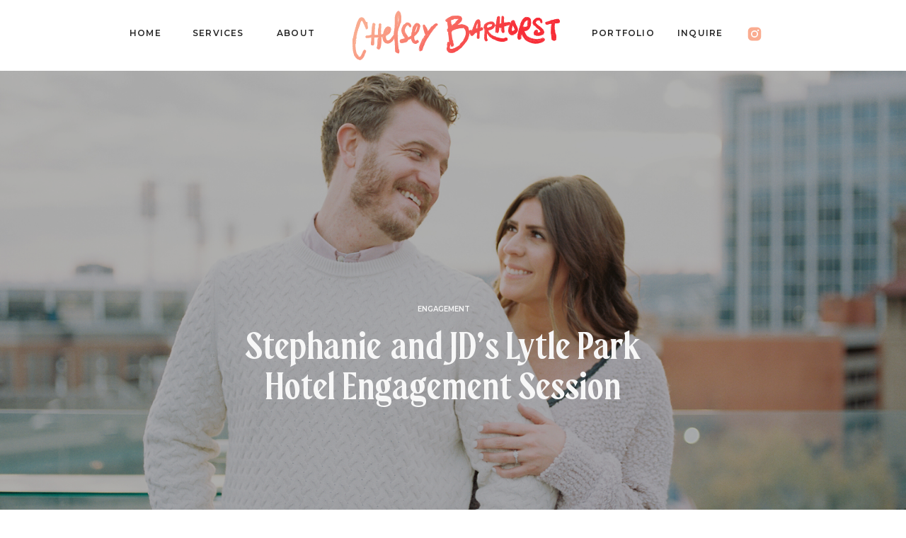

--- FILE ---
content_type: text/html; charset=UTF-8
request_url: https://chelseybarhorst.com/blog/lytle-park-hotel-engagement/
body_size: 16718
content:
<!DOCTYPE html>
<html lang="en-US" class="d">
<head>
<link rel="stylesheet" type="text/css" href="//lib.showit.co/engine/2.6.4/showit.css" />
<meta name='robots' content='index, follow, max-image-preview:large, max-snippet:-1, max-video-preview:-1' />

            <script data-no-defer="1" data-ezscrex="false" data-cfasync="false" data-pagespeed-no-defer data-cookieconsent="ignore">
                var ctPublicFunctions = {"_ajax_nonce":"402ff6c23f","_rest_nonce":"b767734ddb","_ajax_url":"\/wp-admin\/admin-ajax.php","_rest_url":"https:\/\/chelseybarhorst.com\/wp-json\/","data__cookies_type":"native","data__ajax_type":false,"data__bot_detector_enabled":1,"data__frontend_data_log_enabled":1,"cookiePrefix":"","wprocket_detected":false,"host_url":"chelseybarhorst.com","text__ee_click_to_select":"Click to select the whole data","text__ee_original_email":"The complete one is","text__ee_got_it":"Got it","text__ee_blocked":"Blocked","text__ee_cannot_connect":"Cannot connect","text__ee_cannot_decode":"Can not decode email. Unknown reason","text__ee_email_decoder":"CleanTalk email decoder","text__ee_wait_for_decoding":"The magic is on the way!","text__ee_decoding_process":"Please wait a few seconds while we decode the contact data."}
            </script>
        
            <script data-no-defer="1" data-ezscrex="false" data-cfasync="false" data-pagespeed-no-defer data-cookieconsent="ignore">
                var ctPublic = {"_ajax_nonce":"402ff6c23f","settings__forms__check_internal":"1","settings__forms__check_external":"0","settings__forms__force_protection":0,"settings__forms__search_test":"0","settings__data__bot_detector_enabled":1,"settings__sfw__anti_crawler":0,"blog_home":"https:\/\/chelseybarhorst.com\/","pixel__setting":"3","pixel__enabled":false,"pixel__url":"https:\/\/moderate11-v4.cleantalk.org\/pixel\/b3b684f2363352714bd4c4fcd2e3f20d.gif","data__email_check_before_post":"1","data__email_check_exist_post":1,"data__cookies_type":"native","data__key_is_ok":true,"data__visible_fields_required":true,"wl_brandname":"Anti-Spam by CleanTalk","wl_brandname_short":"CleanTalk","ct_checkjs_key":27011703,"emailEncoderPassKey":"2ea0fd6c1e148088a154e2c17b99d1cf","bot_detector_forms_excluded":"W10=","advancedCacheExists":false,"varnishCacheExists":false,"wc_ajax_add_to_cart":false}
            </script>
        
	<!-- This site is optimized with the Yoast SEO plugin v26.3 - https://yoast.com/wordpress/plugins/seo/ -->
	<title>Stephanie and JD&#039;s Lytle Park Hotel Engagement Session - chelseybarhorst.com</title>
	<meta name="description" content="Steph and JD&#039;s cozy Christmas inpsired Lytle park hotel engagement session was so fun as the sun set behind the rooftop." />
	<link rel="canonical" href="https://chelseyandjordanphotography.com/blog/lytle-park-hotel-engagement/" />
	<meta property="og:locale" content="en_US" />
	<meta property="og:type" content="article" />
	<meta property="og:title" content="Stephanie and JD&#039;s Lytle Park Hotel Engagement Session - chelseybarhorst.com" />
	<meta property="og:description" content="Steph and JD&#039;s cozy Christmas inpsired Lytle park hotel engagement session was so fun as the sun set behind the rooftop." />
	<meta property="og:url" content="https://chelseyandjordanphotography.com/blog/lytle-park-hotel-engagement/" />
	<meta property="og:site_name" content="chelseybarhorst.com" />
	<meta property="article:published_time" content="2020-12-10T00:01:46+00:00" />
	<meta property="article:modified_time" content="2020-12-10T00:01:47+00:00" />
	<meta property="og:image" content="https://chelseyandjordanphotography.com/wp-content/uploads/sites/13098/2020/12/stephjd-blog-7-of-20.jpg" />
	<meta property="og:image:width" content="1500" />
	<meta property="og:image:height" content="1129" />
	<meta property="og:image:type" content="image/jpeg" />
	<meta name="author" content="Chelsey Barhorst" />
	<meta name="twitter:card" content="summary_large_image" />
	<meta name="twitter:label1" content="Written by" />
	<meta name="twitter:data1" content="Chelsey Barhorst" />
	<script type="application/ld+json" class="yoast-schema-graph">{"@context":"https://schema.org","@graph":[{"@type":"WebPage","@id":"https://chelseyandjordanphotography.com/blog/lytle-park-hotel-engagement/","url":"https://chelseyandjordanphotography.com/blog/lytle-park-hotel-engagement/","name":"Stephanie and JD's Lytle Park Hotel Engagement Session - chelseybarhorst.com","isPartOf":{"@id":"https://chelseyandjordanphotography.com/#website"},"primaryImageOfPage":{"@id":"https://chelseyandjordanphotography.com/blog/lytle-park-hotel-engagement/#primaryimage"},"image":{"@id":"https://chelseyandjordanphotography.com/blog/lytle-park-hotel-engagement/#primaryimage"},"thumbnailUrl":"https://chelseybarhorst.com/wp-content/uploads/sites/13098/2020/12/stephjd-blog-7-of-20.jpg","datePublished":"2020-12-10T00:01:46+00:00","dateModified":"2020-12-10T00:01:47+00:00","author":{"@id":"https://chelseyandjordanphotography.com/#/schema/person/01a31385ac500739fd65f484c3bc23e3"},"description":"Steph and JD's cozy Christmas inpsired Lytle park hotel engagement session was so fun as the sun set behind the rooftop.","breadcrumb":{"@id":"https://chelseyandjordanphotography.com/blog/lytle-park-hotel-engagement/#breadcrumb"},"inLanguage":"en-US","potentialAction":[{"@type":"ReadAction","target":["https://chelseyandjordanphotography.com/blog/lytle-park-hotel-engagement/"]}]},{"@type":"ImageObject","inLanguage":"en-US","@id":"https://chelseyandjordanphotography.com/blog/lytle-park-hotel-engagement/#primaryimage","url":"https://chelseybarhorst.com/wp-content/uploads/sites/13098/2020/12/stephjd-blog-7-of-20.jpg","contentUrl":"https://chelseybarhorst.com/wp-content/uploads/sites/13098/2020/12/stephjd-blog-7-of-20.jpg","width":1500,"height":1129},{"@type":"BreadcrumbList","@id":"https://chelseyandjordanphotography.com/blog/lytle-park-hotel-engagement/#breadcrumb","itemListElement":[{"@type":"ListItem","position":1,"name":"Home","item":"https://chelseyandjordanphotography.com/"},{"@type":"ListItem","position":2,"name":"Blog","item":"https://chelseybarhorst.com/blog/"},{"@type":"ListItem","position":3,"name":"Stephanie and JD&#8217;s Lytle Park Hotel Engagement Session"}]},{"@type":"WebSite","@id":"https://chelseyandjordanphotography.com/#website","url":"https://chelseyandjordanphotography.com/","name":"chelseybarhorst.com","description":"","potentialAction":[{"@type":"SearchAction","target":{"@type":"EntryPoint","urlTemplate":"https://chelseyandjordanphotography.com/?s={search_term_string}"},"query-input":{"@type":"PropertyValueSpecification","valueRequired":true,"valueName":"search_term_string"}}],"inLanguage":"en-US"},{"@type":"Person","@id":"https://chelseyandjordanphotography.com/#/schema/person/01a31385ac500739fd65f484c3bc23e3","name":"Chelsey Barhorst","image":{"@type":"ImageObject","inLanguage":"en-US","@id":"https://chelseyandjordanphotography.com/#/schema/person/image/","url":"https://secure.gravatar.com/avatar/922efda96c58de51494b03734184be005416195177794d20e973febbc3e0c963?s=96&d=mm&r=g","contentUrl":"https://secure.gravatar.com/avatar/922efda96c58de51494b03734184be005416195177794d20e973febbc3e0c963?s=96&d=mm&r=g","caption":"Chelsey Barhorst"},"url":"https://chelseybarhorst.com/blog/author/chelseyandjordanphotographygmail-com-2/"}]}</script>
	<!-- / Yoast SEO plugin. -->


<link rel='dns-prefetch' href='//fd.cleantalk.org' />
<link rel="alternate" type="application/rss+xml" title="chelseybarhorst.com &raquo; Feed" href="https://chelseybarhorst.com/feed/" />
<link rel="alternate" type="application/rss+xml" title="chelseybarhorst.com &raquo; Comments Feed" href="https://chelseybarhorst.com/comments/feed/" />
<link rel="alternate" type="application/rss+xml" title="chelseybarhorst.com &raquo; Stephanie and JD&#8217;s Lytle Park Hotel Engagement Session Comments Feed" href="https://chelseybarhorst.com/blog/lytle-park-hotel-engagement/feed/" />
<script type="text/javascript">
/* <![CDATA[ */
window._wpemojiSettings = {"baseUrl":"https:\/\/s.w.org\/images\/core\/emoji\/16.0.1\/72x72\/","ext":".png","svgUrl":"https:\/\/s.w.org\/images\/core\/emoji\/16.0.1\/svg\/","svgExt":".svg","source":{"concatemoji":"https:\/\/chelseybarhorst.com\/wp-includes\/js\/wp-emoji-release.min.js?ver=6.8.3"}};
/*! This file is auto-generated */
!function(s,n){var o,i,e;function c(e){try{var t={supportTests:e,timestamp:(new Date).valueOf()};sessionStorage.setItem(o,JSON.stringify(t))}catch(e){}}function p(e,t,n){e.clearRect(0,0,e.canvas.width,e.canvas.height),e.fillText(t,0,0);var t=new Uint32Array(e.getImageData(0,0,e.canvas.width,e.canvas.height).data),a=(e.clearRect(0,0,e.canvas.width,e.canvas.height),e.fillText(n,0,0),new Uint32Array(e.getImageData(0,0,e.canvas.width,e.canvas.height).data));return t.every(function(e,t){return e===a[t]})}function u(e,t){e.clearRect(0,0,e.canvas.width,e.canvas.height),e.fillText(t,0,0);for(var n=e.getImageData(16,16,1,1),a=0;a<n.data.length;a++)if(0!==n.data[a])return!1;return!0}function f(e,t,n,a){switch(t){case"flag":return n(e,"\ud83c\udff3\ufe0f\u200d\u26a7\ufe0f","\ud83c\udff3\ufe0f\u200b\u26a7\ufe0f")?!1:!n(e,"\ud83c\udde8\ud83c\uddf6","\ud83c\udde8\u200b\ud83c\uddf6")&&!n(e,"\ud83c\udff4\udb40\udc67\udb40\udc62\udb40\udc65\udb40\udc6e\udb40\udc67\udb40\udc7f","\ud83c\udff4\u200b\udb40\udc67\u200b\udb40\udc62\u200b\udb40\udc65\u200b\udb40\udc6e\u200b\udb40\udc67\u200b\udb40\udc7f");case"emoji":return!a(e,"\ud83e\udedf")}return!1}function g(e,t,n,a){var r="undefined"!=typeof WorkerGlobalScope&&self instanceof WorkerGlobalScope?new OffscreenCanvas(300,150):s.createElement("canvas"),o=r.getContext("2d",{willReadFrequently:!0}),i=(o.textBaseline="top",o.font="600 32px Arial",{});return e.forEach(function(e){i[e]=t(o,e,n,a)}),i}function t(e){var t=s.createElement("script");t.src=e,t.defer=!0,s.head.appendChild(t)}"undefined"!=typeof Promise&&(o="wpEmojiSettingsSupports",i=["flag","emoji"],n.supports={everything:!0,everythingExceptFlag:!0},e=new Promise(function(e){s.addEventListener("DOMContentLoaded",e,{once:!0})}),new Promise(function(t){var n=function(){try{var e=JSON.parse(sessionStorage.getItem(o));if("object"==typeof e&&"number"==typeof e.timestamp&&(new Date).valueOf()<e.timestamp+604800&&"object"==typeof e.supportTests)return e.supportTests}catch(e){}return null}();if(!n){if("undefined"!=typeof Worker&&"undefined"!=typeof OffscreenCanvas&&"undefined"!=typeof URL&&URL.createObjectURL&&"undefined"!=typeof Blob)try{var e="postMessage("+g.toString()+"("+[JSON.stringify(i),f.toString(),p.toString(),u.toString()].join(",")+"));",a=new Blob([e],{type:"text/javascript"}),r=new Worker(URL.createObjectURL(a),{name:"wpTestEmojiSupports"});return void(r.onmessage=function(e){c(n=e.data),r.terminate(),t(n)})}catch(e){}c(n=g(i,f,p,u))}t(n)}).then(function(e){for(var t in e)n.supports[t]=e[t],n.supports.everything=n.supports.everything&&n.supports[t],"flag"!==t&&(n.supports.everythingExceptFlag=n.supports.everythingExceptFlag&&n.supports[t]);n.supports.everythingExceptFlag=n.supports.everythingExceptFlag&&!n.supports.flag,n.DOMReady=!1,n.readyCallback=function(){n.DOMReady=!0}}).then(function(){return e}).then(function(){var e;n.supports.everything||(n.readyCallback(),(e=n.source||{}).concatemoji?t(e.concatemoji):e.wpemoji&&e.twemoji&&(t(e.twemoji),t(e.wpemoji)))}))}((window,document),window._wpemojiSettings);
/* ]]> */
</script>
<style id='wp-emoji-styles-inline-css' type='text/css'>

	img.wp-smiley, img.emoji {
		display: inline !important;
		border: none !important;
		box-shadow: none !important;
		height: 1em !important;
		width: 1em !important;
		margin: 0 0.07em !important;
		vertical-align: -0.1em !important;
		background: none !important;
		padding: 0 !important;
	}
</style>
<link rel='stylesheet' id='wp-block-library-css' href='https://chelseybarhorst.com/wp-includes/css/dist/block-library/style.min.css?ver=6.8.3' type='text/css' media='all' />
<style id='classic-theme-styles-inline-css' type='text/css'>
/*! This file is auto-generated */
.wp-block-button__link{color:#fff;background-color:#32373c;border-radius:9999px;box-shadow:none;text-decoration:none;padding:calc(.667em + 2px) calc(1.333em + 2px);font-size:1.125em}.wp-block-file__button{background:#32373c;color:#fff;text-decoration:none}
</style>
<style id='global-styles-inline-css' type='text/css'>
:root{--wp--preset--aspect-ratio--square: 1;--wp--preset--aspect-ratio--4-3: 4/3;--wp--preset--aspect-ratio--3-4: 3/4;--wp--preset--aspect-ratio--3-2: 3/2;--wp--preset--aspect-ratio--2-3: 2/3;--wp--preset--aspect-ratio--16-9: 16/9;--wp--preset--aspect-ratio--9-16: 9/16;--wp--preset--color--black: #000000;--wp--preset--color--cyan-bluish-gray: #abb8c3;--wp--preset--color--white: #ffffff;--wp--preset--color--pale-pink: #f78da7;--wp--preset--color--vivid-red: #cf2e2e;--wp--preset--color--luminous-vivid-orange: #ff6900;--wp--preset--color--luminous-vivid-amber: #fcb900;--wp--preset--color--light-green-cyan: #7bdcb5;--wp--preset--color--vivid-green-cyan: #00d084;--wp--preset--color--pale-cyan-blue: #8ed1fc;--wp--preset--color--vivid-cyan-blue: #0693e3;--wp--preset--color--vivid-purple: #9b51e0;--wp--preset--gradient--vivid-cyan-blue-to-vivid-purple: linear-gradient(135deg,rgba(6,147,227,1) 0%,rgb(155,81,224) 100%);--wp--preset--gradient--light-green-cyan-to-vivid-green-cyan: linear-gradient(135deg,rgb(122,220,180) 0%,rgb(0,208,130) 100%);--wp--preset--gradient--luminous-vivid-amber-to-luminous-vivid-orange: linear-gradient(135deg,rgba(252,185,0,1) 0%,rgba(255,105,0,1) 100%);--wp--preset--gradient--luminous-vivid-orange-to-vivid-red: linear-gradient(135deg,rgba(255,105,0,1) 0%,rgb(207,46,46) 100%);--wp--preset--gradient--very-light-gray-to-cyan-bluish-gray: linear-gradient(135deg,rgb(238,238,238) 0%,rgb(169,184,195) 100%);--wp--preset--gradient--cool-to-warm-spectrum: linear-gradient(135deg,rgb(74,234,220) 0%,rgb(151,120,209) 20%,rgb(207,42,186) 40%,rgb(238,44,130) 60%,rgb(251,105,98) 80%,rgb(254,248,76) 100%);--wp--preset--gradient--blush-light-purple: linear-gradient(135deg,rgb(255,206,236) 0%,rgb(152,150,240) 100%);--wp--preset--gradient--blush-bordeaux: linear-gradient(135deg,rgb(254,205,165) 0%,rgb(254,45,45) 50%,rgb(107,0,62) 100%);--wp--preset--gradient--luminous-dusk: linear-gradient(135deg,rgb(255,203,112) 0%,rgb(199,81,192) 50%,rgb(65,88,208) 100%);--wp--preset--gradient--pale-ocean: linear-gradient(135deg,rgb(255,245,203) 0%,rgb(182,227,212) 50%,rgb(51,167,181) 100%);--wp--preset--gradient--electric-grass: linear-gradient(135deg,rgb(202,248,128) 0%,rgb(113,206,126) 100%);--wp--preset--gradient--midnight: linear-gradient(135deg,rgb(2,3,129) 0%,rgb(40,116,252) 100%);--wp--preset--font-size--small: 13px;--wp--preset--font-size--medium: 20px;--wp--preset--font-size--large: 36px;--wp--preset--font-size--x-large: 42px;--wp--preset--spacing--20: 0.44rem;--wp--preset--spacing--30: 0.67rem;--wp--preset--spacing--40: 1rem;--wp--preset--spacing--50: 1.5rem;--wp--preset--spacing--60: 2.25rem;--wp--preset--spacing--70: 3.38rem;--wp--preset--spacing--80: 5.06rem;--wp--preset--shadow--natural: 6px 6px 9px rgba(0, 0, 0, 0.2);--wp--preset--shadow--deep: 12px 12px 50px rgba(0, 0, 0, 0.4);--wp--preset--shadow--sharp: 6px 6px 0px rgba(0, 0, 0, 0.2);--wp--preset--shadow--outlined: 6px 6px 0px -3px rgba(255, 255, 255, 1), 6px 6px rgba(0, 0, 0, 1);--wp--preset--shadow--crisp: 6px 6px 0px rgba(0, 0, 0, 1);}:where(.is-layout-flex){gap: 0.5em;}:where(.is-layout-grid){gap: 0.5em;}body .is-layout-flex{display: flex;}.is-layout-flex{flex-wrap: wrap;align-items: center;}.is-layout-flex > :is(*, div){margin: 0;}body .is-layout-grid{display: grid;}.is-layout-grid > :is(*, div){margin: 0;}:where(.wp-block-columns.is-layout-flex){gap: 2em;}:where(.wp-block-columns.is-layout-grid){gap: 2em;}:where(.wp-block-post-template.is-layout-flex){gap: 1.25em;}:where(.wp-block-post-template.is-layout-grid){gap: 1.25em;}.has-black-color{color: var(--wp--preset--color--black) !important;}.has-cyan-bluish-gray-color{color: var(--wp--preset--color--cyan-bluish-gray) !important;}.has-white-color{color: var(--wp--preset--color--white) !important;}.has-pale-pink-color{color: var(--wp--preset--color--pale-pink) !important;}.has-vivid-red-color{color: var(--wp--preset--color--vivid-red) !important;}.has-luminous-vivid-orange-color{color: var(--wp--preset--color--luminous-vivid-orange) !important;}.has-luminous-vivid-amber-color{color: var(--wp--preset--color--luminous-vivid-amber) !important;}.has-light-green-cyan-color{color: var(--wp--preset--color--light-green-cyan) !important;}.has-vivid-green-cyan-color{color: var(--wp--preset--color--vivid-green-cyan) !important;}.has-pale-cyan-blue-color{color: var(--wp--preset--color--pale-cyan-blue) !important;}.has-vivid-cyan-blue-color{color: var(--wp--preset--color--vivid-cyan-blue) !important;}.has-vivid-purple-color{color: var(--wp--preset--color--vivid-purple) !important;}.has-black-background-color{background-color: var(--wp--preset--color--black) !important;}.has-cyan-bluish-gray-background-color{background-color: var(--wp--preset--color--cyan-bluish-gray) !important;}.has-white-background-color{background-color: var(--wp--preset--color--white) !important;}.has-pale-pink-background-color{background-color: var(--wp--preset--color--pale-pink) !important;}.has-vivid-red-background-color{background-color: var(--wp--preset--color--vivid-red) !important;}.has-luminous-vivid-orange-background-color{background-color: var(--wp--preset--color--luminous-vivid-orange) !important;}.has-luminous-vivid-amber-background-color{background-color: var(--wp--preset--color--luminous-vivid-amber) !important;}.has-light-green-cyan-background-color{background-color: var(--wp--preset--color--light-green-cyan) !important;}.has-vivid-green-cyan-background-color{background-color: var(--wp--preset--color--vivid-green-cyan) !important;}.has-pale-cyan-blue-background-color{background-color: var(--wp--preset--color--pale-cyan-blue) !important;}.has-vivid-cyan-blue-background-color{background-color: var(--wp--preset--color--vivid-cyan-blue) !important;}.has-vivid-purple-background-color{background-color: var(--wp--preset--color--vivid-purple) !important;}.has-black-border-color{border-color: var(--wp--preset--color--black) !important;}.has-cyan-bluish-gray-border-color{border-color: var(--wp--preset--color--cyan-bluish-gray) !important;}.has-white-border-color{border-color: var(--wp--preset--color--white) !important;}.has-pale-pink-border-color{border-color: var(--wp--preset--color--pale-pink) !important;}.has-vivid-red-border-color{border-color: var(--wp--preset--color--vivid-red) !important;}.has-luminous-vivid-orange-border-color{border-color: var(--wp--preset--color--luminous-vivid-orange) !important;}.has-luminous-vivid-amber-border-color{border-color: var(--wp--preset--color--luminous-vivid-amber) !important;}.has-light-green-cyan-border-color{border-color: var(--wp--preset--color--light-green-cyan) !important;}.has-vivid-green-cyan-border-color{border-color: var(--wp--preset--color--vivid-green-cyan) !important;}.has-pale-cyan-blue-border-color{border-color: var(--wp--preset--color--pale-cyan-blue) !important;}.has-vivid-cyan-blue-border-color{border-color: var(--wp--preset--color--vivid-cyan-blue) !important;}.has-vivid-purple-border-color{border-color: var(--wp--preset--color--vivid-purple) !important;}.has-vivid-cyan-blue-to-vivid-purple-gradient-background{background: var(--wp--preset--gradient--vivid-cyan-blue-to-vivid-purple) !important;}.has-light-green-cyan-to-vivid-green-cyan-gradient-background{background: var(--wp--preset--gradient--light-green-cyan-to-vivid-green-cyan) !important;}.has-luminous-vivid-amber-to-luminous-vivid-orange-gradient-background{background: var(--wp--preset--gradient--luminous-vivid-amber-to-luminous-vivid-orange) !important;}.has-luminous-vivid-orange-to-vivid-red-gradient-background{background: var(--wp--preset--gradient--luminous-vivid-orange-to-vivid-red) !important;}.has-very-light-gray-to-cyan-bluish-gray-gradient-background{background: var(--wp--preset--gradient--very-light-gray-to-cyan-bluish-gray) !important;}.has-cool-to-warm-spectrum-gradient-background{background: var(--wp--preset--gradient--cool-to-warm-spectrum) !important;}.has-blush-light-purple-gradient-background{background: var(--wp--preset--gradient--blush-light-purple) !important;}.has-blush-bordeaux-gradient-background{background: var(--wp--preset--gradient--blush-bordeaux) !important;}.has-luminous-dusk-gradient-background{background: var(--wp--preset--gradient--luminous-dusk) !important;}.has-pale-ocean-gradient-background{background: var(--wp--preset--gradient--pale-ocean) !important;}.has-electric-grass-gradient-background{background: var(--wp--preset--gradient--electric-grass) !important;}.has-midnight-gradient-background{background: var(--wp--preset--gradient--midnight) !important;}.has-small-font-size{font-size: var(--wp--preset--font-size--small) !important;}.has-medium-font-size{font-size: var(--wp--preset--font-size--medium) !important;}.has-large-font-size{font-size: var(--wp--preset--font-size--large) !important;}.has-x-large-font-size{font-size: var(--wp--preset--font-size--x-large) !important;}
:where(.wp-block-post-template.is-layout-flex){gap: 1.25em;}:where(.wp-block-post-template.is-layout-grid){gap: 1.25em;}
:where(.wp-block-columns.is-layout-flex){gap: 2em;}:where(.wp-block-columns.is-layout-grid){gap: 2em;}
:root :where(.wp-block-pullquote){font-size: 1.5em;line-height: 1.6;}
</style>
<link rel='stylesheet' id='cleantalk-public-css-css' href='https://chelseybarhorst.com/wp-content/plugins/cleantalk-spam-protect/css/cleantalk-public.min.css?ver=6.67_1762445250' type='text/css' media='all' />
<link rel='stylesheet' id='cleantalk-email-decoder-css-css' href='https://chelseybarhorst.com/wp-content/plugins/cleantalk-spam-protect/css/cleantalk-email-decoder.min.css?ver=6.67_1762445250' type='text/css' media='all' />
<script type="text/javascript" src="https://chelseybarhorst.com/wp-content/plugins/cleantalk-spam-protect/js/apbct-public-bundle_int-protection.min.js?ver=6.67_1762445250" id="apbct-public-bundle_int-protection.min-js-js"></script>
<script type="text/javascript" src="https://fd.cleantalk.org/ct-bot-detector-wrapper.js?ver=6.67" id="ct_bot_detector-js" defer="defer" data-wp-strategy="defer"></script>
<script type="text/javascript" src="https://chelseybarhorst.com/wp-includes/js/jquery/jquery.min.js?ver=3.7.1" id="jquery-core-js"></script>
<script type="text/javascript" src="https://chelseybarhorst.com/wp-includes/js/jquery/jquery-migrate.min.js?ver=3.4.1" id="jquery-migrate-js"></script>
<script type="text/javascript" src="https://chelseybarhorst.com/wp-content/plugins/showit/public/js/showit.js?ver=1762364691" id="si-script-js"></script>
<link rel="https://api.w.org/" href="https://chelseybarhorst.com/wp-json/" /><link rel="alternate" title="JSON" type="application/json" href="https://chelseybarhorst.com/wp-json/wp/v2/posts/2347" /><link rel="EditURI" type="application/rsd+xml" title="RSD" href="https://chelseybarhorst.com/xmlrpc.php?rsd" />
<link rel='shortlink' href='https://chelseybarhorst.com/?p=2347' />
<link rel="alternate" title="oEmbed (JSON)" type="application/json+oembed" href="https://chelseybarhorst.com/wp-json/oembed/1.0/embed?url=https%3A%2F%2Fchelseybarhorst.com%2Fblog%2Flytle-park-hotel-engagement%2F" />
<link rel="alternate" title="oEmbed (XML)" type="text/xml+oembed" href="https://chelseybarhorst.com/wp-json/oembed/1.0/embed?url=https%3A%2F%2Fchelseybarhorst.com%2Fblog%2Flytle-park-hotel-engagement%2F&#038;format=xml" />
<style type="text/css">.recentcomments a{display:inline !important;padding:0 !important;margin:0 !important;}</style>
<meta charset="UTF-8" />
<meta name="viewport" content="width=device-width, initial-scale=1" />
<link rel="preconnect" href="https://static.showit.co" />

<link rel="preconnect" href="https://fonts.googleapis.com">
<link rel="preconnect" href="https://fonts.gstatic.com" crossorigin>
<link href="https://fonts.googleapis.com/css?family=Montserrat:600|Public+Sans:regular" rel="stylesheet" type="text/css"/>
<style>
@font-face{font-family:Morning Memories;src:url('//static.showit.co/file/qpY-5PNGgTzvQndbieQ3Bw/107182/morningmemories.woff');}
@font-face{font-family:Morning Memories Script B;src:url('//static.showit.co/file/fYBZ7_A2ltGgOfnsQhfSxQ/107182/morningmemoriesscriptalt.woff');}
</style>
<script id="init_data" type="application/json">
{"mobile":{"w":320},"desktop":{"w":1200,"bgFillType":"color","bgColor":"colors-7"},"sid":"rwvk5n3x8nkwyn_ysd68sq","break":768,"assetURL":"//static.showit.co","contactFormId":"107182/226496","cfAction":"aHR0cHM6Ly9jbGllbnRzZXJ2aWNlLnNob3dpdC5jby9jb250YWN0Zm9ybQ==","sgAction":"aHR0cHM6Ly9jbGllbnRzZXJ2aWNlLnNob3dpdC5jby9zb2NpYWxncmlk","blockData":[{"slug":"sticky-nav","visible":"a","states":[],"d":{"h":100,"w":1200,"locking":{"side":"st"},"bgFillType":"color","bgColor":"colors-7","bgMediaType":"none"},"m":{"h":54,"w":320,"locking":{"side":"st"},"bgFillType":"color","bgColor":"colors-7","bgMediaType":"none"}},{"slug":"intro","visible":"a","states":[],"d":{"h":800,"w":1200,"nature":"wH","bgFillType":"color","bgColor":"colors-0","bgMediaType":"none"},"m":{"h":575,"w":320,"locking":{},"bgFillType":"color","bgColor":"colors-0","bgMediaType":"none"}},{"slug":"post","visible":"a","states":[],"d":{"h":900,"w":1200,"nature":"dH","bgFillType":"color","bgColor":"#ffffff","bgMediaType":"none"},"m":{"h":1600,"w":320,"nature":"dH","bgFillType":"color","bgColor":"#f6f6f6","bgMediaType":"none"}},{"slug":"pagination","visible":"a","states":[],"d":{"h":125,"w":1200,"nature":"dH","bgFillType":"color","bgColor":"colors-7","bgMediaType":"none"},"m":{"h":71,"w":320,"nature":"dH","bgFillType":"color","bgColor":"colors-5","bgMediaType":"none"}},{"slug":"call-to-action","visible":"a","states":[],"d":{"h":600,"w":1200,"bgFillType":"color","bgColor":"colors-5","bgMediaType":"image","bgImage":{"key":"BV1jQkrdcIWWKOhe3CxchQ/107182/highlights_117_of_187_websize.jpg","aspect_ratio":1.49953,"title":"Highlights (117 of 187)_websize","type":"asset"}},"m":{"h":485,"w":320,"bgFillType":"color","bgColor":"colors-5","bgMediaType":"image","bgImage":{"key":"pimdNxbiJunEt5JaL3xYNQ/107182/preview-wedding_9_of_21.jpg","aspect_ratio":0.5625,"title":"Preview-Wedding (9 of 21)","type":"asset"},"bgPos":"ct"}},{"slug":"footer","visible":"a","states":[],"d":{"h":300,"w":1200,"bgFillType":"color","bgColor":"colors-5","bgMediaType":"none"},"m":{"h":756,"w":320,"bgFillType":"color","bgColor":"colors-5","bgMediaType":"none"}},{"slug":"instagram","visible":"a","states":[],"d":{"h":250,"w":1200,"bgFillType":"color","bgColor":"colors-7","bgMediaType":"none"},"m":{"h":125,"w":320,"bgFillType":"color","bgColor":"colors-7","bgMediaType":"none"}},{"slug":"follow","visible":"a","states":[],"d":{"h":250,"w":1200,"bgFillType":"gradient","bgGc1":"colors-3","bgGc2":"colors-4","bgGr":"167","bgMediaType":"none"},"m":{"h":261,"w":320,"bgFillType":"gradient","bgGc1":"colors-3","bgGc2":"colors-4","bgGr":"167","bgMediaType":"none"}},{"slug":"mobile-navigation","visible":"m","states":[],"d":{"h":300,"w":1200,"bgFillType":"gradient","bgGc1":"colors-3","bgGc2":"colors-4","bgMediaType":"none"},"m":{"h":620,"w":320,"locking":{"side":"t"},"nature":"wH","bgFillType":"gradient","bgGc1":"colors-3","bgGc2":"colors-4","bgMediaType":"none"}}],"elementData":[{"type":"text","visible":"d","id":"sticky-nav_0","blockId":"sticky-nav","m":{"x":103,"y":31,"w":114,"h":19,"a":0},"d":{"x":917,"y":36,"w":82,"h":28,"a":0}},{"type":"text","visible":"d","id":"sticky-nav_1","blockId":"sticky-nav","m":{"x":103,"y":31,"w":114,"h":19,"a":0},"d":{"x":796,"y":36,"w":104,"h":28,"a":0}},{"type":"text","visible":"d","id":"sticky-nav_2","blockId":"sticky-nav","m":{"x":103,"y":31,"w":114,"h":19,"a":0},"d":{"x":351,"y":36,"w":69,"h":28,"a":0}},{"type":"text","visible":"d","id":"sticky-nav_3","blockId":"sticky-nav","m":{"x":103,"y":31,"w":114,"h":19,"a":0},"d":{"x":143,"y":36,"w":60,"h":28,"a":0}},{"type":"text","visible":"d","id":"sticky-nav_4","blockId":"sticky-nav","m":{"x":103,"y":31,"w":114,"h":19,"a":0},"d":{"x":232,"y":36,"w":90,"h":28,"a":0}},{"type":"svg","visible":"a","id":"sticky-nav_5","blockId":"sticky-nav","m":{"x":70,"y":0,"w":164,"h":54,"a":0},"d":{"x":448,"y":0,"w":315,"h":100,"a":0},"c":{"key":"Kv5KNRWH97nb2KFgq7JOyw/107182/full-gradient.svg","aspect_ratio":3.77043}},{"type":"icon","visible":"m","id":"sticky-nav_6","blockId":"sticky-nav","m":{"x":250,"y":2,"w":50,"h":50,"a":0},"d":{"x":550,"y":0,"w":100,"h":100,"a":0},"pc":[{"type":"show","block":"mobile-navigation"}]},{"type":"icon","visible":"a","id":"sticky-nav_7","blockId":"sticky-nav","m":{"x":16,"y":12,"w":30,"h":30,"a":0},"d":{"x":1014,"y":36,"w":24,"h":24,"a":0}},{"type":"graphic","visible":"a","id":"intro_0","blockId":"intro","m":{"x":-1,"y":0,"w":324,"h":575,"a":0},"d":{"x":0,"y":0,"w":1200,"h":800,"a":0,"o":70,"lockH":"s","lockV":"s"},"c":{"key":"Kc75AwLkSxGQJj7heUGz4g/107182/03612_11.jpg","aspect_ratio":1.34288}},{"type":"svg","visible":"m","id":"intro_1","blockId":"intro","m":{"x":16,"y":23,"w":288,"h":27,"a":0,"lockV":"b"},"d":{"x":425,"y":734,"w":350,"h":53,"a":0,"lockV":"b"},"c":{"key":"vAhTbHJSQNG2Hp4ANZ2joQ/shared/full-logo-white.svg","aspect_ratio":15.72727}},{"type":"text","visible":"a","id":"intro_2","blockId":"intro","m":{"x":13,"y":495,"w":212,"h":15,"a":0},"d":{"x":415,"y":328,"w":343,"h":17,"a":0}},{"type":"text","visible":"a","id":"intro_3","blockId":"intro","m":{"x":13,"y":518,"w":279,"h":47,"a":0},"d":{"x":298,"y":361,"w":576,"h":111,"a":0}},{"type":"text","visible":"a","id":"post_0","blockId":"post","m":{"x":15,"y":42,"w":288,"h":1478,"a":0},"d":{"x":215,"y":72,"w":770,"h":761,"a":0}},{"type":"text","visible":"a","id":"pagination_0","blockId":"pagination","m":{"x":180,"y":30,"w":119,"h":22,"a":0},"d":{"x":752,"y":23,"w":346,"h":22,"a":0}},{"type":"text","visible":"a","id":"pagination_1","blockId":"pagination","m":{"x":21,"y":30,"w":137,"h":22,"a":0},"d":{"x":100,"y":23,"w":346,"h":22,"a":0}},{"type":"simple","visible":"a","id":"pagination_2","blockId":"pagination","m":{"x":0,"y":3,"w":320,"h":1,"a":0},"d":{"x":100,"y":8,"w":1000,"h":1,"a":0}},{"type":"text","visible":"a","id":"call-to-action_0","blockId":"call-to-action","m":{"x":17,"y":293,"w":293,"h":110,"a":0,"trIn":{"cl":"fadeIn","d":"0.5","dl":"0"}},"d":{"x":126,"y":208,"w":948,"h":76,"a":0,"trIn":{"cl":"fadeIn","d":"0.5","dl":"0"}}},{"type":"simple","visible":"a","id":"call-to-action_1","blockId":"call-to-action","m":{"x":17,"y":413,"w":181,"h":43,"a":0,"trIn":{"cl":"fadeIn","d":"0.5","dl":0.5}},"d":{"x":512,"y":385,"w":176,"h":48,"a":0,"trIn":{"cl":"fadeIn","d":"0.5","dl":0.5}}},{"type":"text","visible":"a","id":"call-to-action_2","blockId":"call-to-action","m":{"x":17,"y":423,"w":181,"h":22,"a":0,"trIn":{"cl":"fadeIn","d":"0.5","dl":0.5}},"d":{"x":550,"y":394,"w":100,"h":29,"a":0,"trIn":{"cl":"fadeIn","d":"0.5","dl":0.5}}},{"type":"svg","visible":"a","id":"footer_0","blockId":"footer","m":{"x":55,"y":49,"w":224,"h":144,"a":0},"d":{"x":57,"y":60,"w":253,"h":163,"a":0},"c":{"key":"h_kTlzmsP7STXey2L7gCAQ/107182/stacked-gradient.svg","aspect_ratio":1.52616}},{"type":"icon","visible":"a","id":"footer_1","blockId":"footer","m":{"x":163,"y":322,"w":32,"h":32,"a":0},"d":{"x":448,"y":180,"w":28,"h":28,"a":0}},{"type":"icon","visible":"a","id":"footer_2","blockId":"footer","m":{"x":125,"y":322,"w":32,"h":32,"a":0},"d":{"x":412,"y":180,"w":28,"h":28,"a":0}},{"type":"text","visible":"a","id":"footer_3","blockId":"footer","m":{"x":41,"y":214,"w":238,"h":85,"a":0},"d":{"x":412,"y":93,"w":239,"h":74,"a":0}},{"type":"text","visible":"a","id":"footer_4","blockId":"footer","m":{"x":38,"y":597,"w":238,"h":17,"a":0},"d":{"x":944,"y":77,"w":126,"h":21,"a":0}},{"type":"text","visible":"a","id":"footer_5","blockId":"footer","m":{"x":173,"y":538,"w":90,"h":17,"a":0},"d":{"x":786,"y":198,"w":81,"h":21,"a":0}},{"type":"text","visible":"a","id":"footer_6","blockId":"footer","m":{"x":173,"y":464,"w":63,"h":17,"a":0},"d":{"x":786,"y":140,"w":81,"h":21,"a":0}},{"type":"text","visible":"a","id":"footer_7","blockId":"footer","m":{"x":41,"y":621,"w":238,"h":111,"a":0},"d":{"x":944,"y":112,"w":212,"h":94,"a":0}},{"type":"text","visible":"a","id":"footer_8","blockId":"footer","m":{"x":90,"y":504,"w":63,"h":17,"a":0},"d":{"x":705,"y":168,"w":81,"h":21,"a":0}},{"type":"text","visible":"a","id":"footer_9","blockId":"footer","m":{"x":170,"y":427,"w":63,"h":17,"a":0},"d":{"x":786,"y":112,"w":81,"h":21,"a":0}},{"type":"text","visible":"a","id":"footer_10","blockId":"footer","m":{"x":109,"y":387,"w":102,"h":17,"a":0},"d":{"x":705,"y":77,"w":126,"h":21,"a":0}},{"type":"text","visible":"a","id":"footer_11","blockId":"footer","m":{"x":90,"y":427,"w":63,"h":17,"a":0},"d":{"x":705,"y":112,"w":81,"h":21,"a":0}},{"type":"text","visible":"a","id":"footer_12","blockId":"footer","m":{"x":90,"y":464,"w":63,"h":17,"a":0},"d":{"x":705,"y":140,"w":81,"h":21,"a":0}},{"type":"text","visible":"a","id":"footer_13","blockId":"footer","m":{"x":90,"y":538,"w":63,"h":17,"a":0},"d":{"x":705,"y":198,"w":41,"h":21,"a":0}},{"type":"text","visible":"a","id":"footer_14","blockId":"footer","m":{"x":173,"y":504,"w":63,"h":17,"a":0},"d":{"x":786,"y":169,"w":50,"h":21,"a":0}},{"type":"social","visible":"a","id":"instagram_0","blockId":"instagram","m":{"x":-28,"y":0,"w":376,"h":125,"a":0},"d":{"x":-1,"y":0,"w":2500,"h":250,"a":0,"lockH":"l"}},{"type":"text","visible":"a","id":"follow_0","blockId":"follow","m":{"x":5,"y":52,"w":315,"h":33,"a":0,"trIn":{"cl":"fadeIn","d":"0.5","dl":"0"}},"d":{"x":138,"y":88,"w":925,"h":53,"a":0,"trIn":{"cl":"fadeIn","d":"0.5","dl":"0"}}},{"type":"text","visible":"a","id":"follow_1","blockId":"follow","m":{"x":12,"y":151,"w":296,"h":74,"a":0},"d":{"x":96,"y":216,"w":1008,"h":26,"a":0}},{"type":"svg","visible":"a","id":"mobile-navigation_0","blockId":"mobile-navigation","m":{"x":13,"y":15,"w":176,"h":113,"a":0},"d":{"x":35,"y":37,"w":323,"h":208,"a":0},"c":{"key":"Nuc75hCChmkix__Evkr2eg/107182/stacked-wht.svg","aspect_ratio":1.52616}},{"type":"icon","visible":"a","id":"mobile-navigation_1","blockId":"mobile-navigation","m":{"x":157,"y":389,"w":32,"h":32,"a":0},"d":{"x":448,"y":180,"w":28,"h":28,"a":0}},{"type":"icon","visible":"a","id":"mobile-navigation_2","blockId":"mobile-navigation","m":{"x":119,"y":389,"w":32,"h":32,"a":0},"d":{"x":412,"y":180,"w":28,"h":28,"a":0}},{"type":"text","visible":"a","id":"mobile-navigation_3","blockId":"mobile-navigation","m":{"x":41,"y":443,"w":238,"h":17,"a":0},"d":{"x":944,"y":77,"w":126,"h":21,"a":0}},{"type":"text","visible":"a","id":"mobile-navigation_4","blockId":"mobile-navigation","m":{"x":41,"y":312,"w":238,"h":37,"a":0},"d":{"x":705,"y":168,"w":81,"h":21,"a":0}},{"type":"text","visible":"a","id":"mobile-navigation_5","blockId":"mobile-navigation","m":{"x":41,"y":271,"w":238,"h":37,"a":0},"d":{"x":786,"y":140,"w":81,"h":21,"a":0}},{"type":"text","visible":"a","id":"mobile-navigation_6","blockId":"mobile-navigation","m":{"x":41,"y":483,"w":238,"h":111,"a":0},"d":{"x":944,"y":112,"w":212,"h":94,"a":0}},{"type":"text","visible":"a","id":"mobile-navigation_7","blockId":"mobile-navigation","m":{"x":41,"y":198,"w":238,"h":37,"a":0},"d":{"x":705,"y":140,"w":81,"h":21,"a":0}},{"type":"text","visible":"a","id":"mobile-navigation_8","blockId":"mobile-navigation","m":{"x":41,"y":234,"w":238,"h":37,"a":0},"d":{"x":786,"y":112,"w":81,"h":21,"a":0}},{"type":"text","visible":"a","id":"mobile-navigation_9","blockId":"mobile-navigation","m":{"x":41,"y":156,"w":238,"h":37,"a":0},"d":{"x":705,"y":112,"w":81,"h":21,"a":0}},{"type":"icon","visible":"m","id":"mobile-navigation_10","blockId":"mobile-navigation","m":{"x":250,"y":15,"w":50,"h":50,"a":0},"d":{"x":550,"y":0,"w":100,"h":100,"a":0},"pc":[{"type":"hide","block":"mobile-navigation"}]}]}
</script>
<link
rel="stylesheet"
type="text/css"
href="https://cdnjs.cloudflare.com/ajax/libs/animate.css/3.4.0/animate.min.css"
/>


<script src="//lib.showit.co/engine/2.6.4/showit-lib.min.js"></script>
<script src="//lib.showit.co/engine/2.6.4/showit.min.js"></script>
<script>

function initPage(){

}
</script>

<style id="si-page-css">
html.m {background-color:rgba(255,255,255,1);}
html.d {background-color:rgba(255,255,255,1);}
.d .se:has(.st-primary) {border-radius:10px;box-shadow:none;opacity:1;overflow:hidden;transition-duration:0.5s;}
.d .st-primary {padding:10px 14px 10px 14px;border-width:0px;border-color:rgba(0,0,0,1);background-color:rgba(0,0,0,1);background-image:none;border-radius:inherit;transition-duration:0.5s;}
.d .st-primary span {color:rgba(255,255,255,1);font-family:'Montserrat';font-weight:600;font-style:normal;font-size:16px;text-align:left;text-transform:uppercase;letter-spacing:0em;line-height:1.8;transition-duration:0.5s;}
.d .se:has(.st-primary:hover), .d .se:has(.trigger-child-hovers:hover .st-primary) {}
.d .st-primary.se-button:hover, .d .trigger-child-hovers:hover .st-primary.se-button {background-color:rgba(0,0,0,1);background-image:none;transition-property:background-color,background-image;}
.d .st-primary.se-button:hover span, .d .trigger-child-hovers:hover .st-primary.se-button span {}
.m .se:has(.st-primary) {border-radius:10px;box-shadow:none;opacity:1;overflow:hidden;}
.m .st-primary {padding:10px 14px 10px 14px;border-width:0px;border-color:rgba(0,0,0,1);background-color:rgba(0,0,0,1);background-image:none;border-radius:inherit;}
.m .st-primary span {color:rgba(255,255,255,1);font-family:'Montserrat';font-weight:600;font-style:normal;font-size:12px;text-align:left;text-transform:uppercase;letter-spacing:0em;line-height:1.8;}
.d .se:has(.st-secondary) {border-radius:10px;box-shadow:none;opacity:1;overflow:hidden;transition-duration:0.5s;}
.d .st-secondary {padding:10px 14px 10px 14px;border-width:2px;border-color:rgba(0,0,0,1);background-color:rgba(0,0,0,0);background-image:none;border-radius:inherit;transition-duration:0.5s;}
.d .st-secondary span {color:rgba(0,0,0,1);font-family:'Montserrat';font-weight:600;font-style:normal;font-size:16px;text-align:left;text-transform:uppercase;letter-spacing:0em;line-height:1.8;transition-duration:0.5s;}
.d .se:has(.st-secondary:hover), .d .se:has(.trigger-child-hovers:hover .st-secondary) {}
.d .st-secondary.se-button:hover, .d .trigger-child-hovers:hover .st-secondary.se-button {border-color:rgba(0,0,0,0.7);background-color:rgba(0,0,0,0);background-image:none;transition-property:border-color,background-color,background-image;}
.d .st-secondary.se-button:hover span, .d .trigger-child-hovers:hover .st-secondary.se-button span {color:rgba(0,0,0,0.7);transition-property:color;}
.m .se:has(.st-secondary) {border-radius:10px;box-shadow:none;opacity:1;overflow:hidden;}
.m .st-secondary {padding:10px 14px 10px 14px;border-width:2px;border-color:rgba(0,0,0,1);background-color:rgba(0,0,0,0);background-image:none;border-radius:inherit;}
.m .st-secondary span {color:rgba(0,0,0,1);font-family:'Montserrat';font-weight:600;font-style:normal;font-size:12px;text-align:left;text-transform:uppercase;letter-spacing:0em;line-height:1.8;}
.d .st-d-title,.d .se-wpt h1 {color:rgba(248,45,55,1);line-height:1.2;letter-spacing:0em;font-size:64px;text-align:left;font-family:'Morning Memories';font-weight:400;font-style:normal;}
.d .se-wpt h1 {margin-bottom:28px;}
.d .st-d-title.se-rc a {color:rgba(248,45,55,1);}
.d .st-d-title.se-rc a:hover {text-decoration:underline;color:rgba(248,45,55,1);opacity:0.8;}
.m .st-m-title,.m .se-wpt h1 {color:rgba(248,45,55,1);line-height:1.1;letter-spacing:0em;font-size:48px;text-align:left;font-family:'Morning Memories';font-weight:400;font-style:normal;}
.m .se-wpt h1 {margin-bottom:20px;}
.m .st-m-title.se-rc a {color:rgba(248,45,55,1);}
.m .st-m-title.se-rc a:hover {text-decoration:underline;color:rgba(248,45,55,1);opacity:0.8;}
.d .st-d-heading,.d .se-wpt h2 {color:rgba(37,37,37,1);line-height:1.2;letter-spacing:0em;font-size:48px;text-align:left;font-family:'Morning Memories';font-weight:400;font-style:normal;}
.d .se-wpt h2 {margin-bottom:24px;}
.d .st-d-heading.se-rc a {color:rgba(248,45,55,1);text-decoration:none;}
.d .st-d-heading.se-rc a:hover {text-decoration:underline;color:rgba(248,45,55,1);opacity:0.8;}
.m .st-m-heading,.m .se-wpt h2 {color:rgba(37,37,37,1);line-height:1.2;letter-spacing:0em;font-size:28px;text-align:left;font-family:'Morning Memories';font-weight:400;font-style:normal;}
.m .se-wpt h2 {margin-bottom:20px;}
.m .st-m-heading.se-rc a {color:rgba(248,45,55,1);text-decoration:none;}
.m .st-m-heading.se-rc a:hover {text-decoration:underline;color:rgba(248,45,55,1);opacity:0.8;}
.d .st-d-subheading,.d .se-wpt h3 {color:rgba(37,37,37,1);text-transform:uppercase;line-height:1.8;letter-spacing:0em;font-size:16px;text-align:left;font-family:'Montserrat';font-weight:600;font-style:normal;}
.d .se-wpt h3 {margin-bottom:18px;}
.d .st-d-subheading.se-rc a {color:rgba(248,45,55,1);text-decoration:none;}
.d .st-d-subheading.se-rc a:hover {text-decoration:underline;color:rgba(248,45,55,1);opacity:0.8;}
.m .st-m-subheading,.m .se-wpt h3 {color:rgba(37,37,37,1);text-transform:uppercase;line-height:1.8;letter-spacing:0em;font-size:12px;text-align:left;font-family:'Montserrat';font-weight:600;font-style:normal;}
.m .se-wpt h3 {margin-bottom:18px;}
.m .st-m-subheading.se-rc a {color:rgba(248,45,55,1);text-decoration:none;}
.m .st-m-subheading.se-rc a:hover {text-decoration:underline;color:rgba(248,45,55,1);opacity:0.8;}
.d .st-d-paragraph {color:rgba(0,0,0,1);line-height:1.5;letter-spacing:0em;font-size:16px;text-align:left;font-family:'Public Sans';font-weight:400;font-style:normal;}
.d .se-wpt p {margin-bottom:16px;}
.d .st-d-paragraph.se-rc a {color:rgba(248,45,55,1);text-decoration:none;}
.d .st-d-paragraph.se-rc a:hover {text-decoration:underline;color:rgba(250,172,144,1);}
.m .st-m-paragraph {color:rgba(0,0,0,1);line-height:1.8;letter-spacing:0em;font-size:14px;text-align:left;font-family:'Public Sans';font-weight:400;font-style:normal;}
.m .se-wpt p {margin-bottom:16px;}
.m .st-m-paragraph.se-rc a {color:rgba(248,45,55,1);text-decoration:none;}
.m .st-m-paragraph.se-rc a:hover {text-decoration:underline;color:rgba(250,172,144,1);}
.sib-sticky-nav {z-index:99999;}
.m .sib-sticky-nav {height:54px;}
.d .sib-sticky-nav {height:100px;}
.m .sib-sticky-nav .ss-bg {background-color:rgba(255,255,255,1);}
.d .sib-sticky-nav .ss-bg {background-color:rgba(255,255,255,1);}
.d .sie-sticky-nav_0 {left:917px;top:36px;width:82px;height:28px;}
.m .sie-sticky-nav_0 {left:103px;top:31px;width:114px;height:19px;display:none;}
.d .sie-sticky-nav_0-text {letter-spacing:0.1em;font-size:12px;}
.m .sie-sticky-nav_0-text {letter-spacing:0.1em;}
.d .sie-sticky-nav_1 {left:796px;top:36px;width:104px;height:28px;}
.m .sie-sticky-nav_1 {left:103px;top:31px;width:114px;height:19px;display:none;}
.d .sie-sticky-nav_1-text {letter-spacing:0.1em;font-size:12px;}
.m .sie-sticky-nav_1-text {letter-spacing:0.1em;}
.d .sie-sticky-nav_2 {left:351px;top:36px;width:69px;height:28px;}
.m .sie-sticky-nav_2 {left:103px;top:31px;width:114px;height:19px;display:none;}
.d .sie-sticky-nav_2-text {letter-spacing:0.1em;font-size:12px;}
.m .sie-sticky-nav_2-text {letter-spacing:0.1em;}
.d .sie-sticky-nav_3 {left:143px;top:36px;width:60px;height:28px;}
.m .sie-sticky-nav_3 {left:103px;top:31px;width:114px;height:19px;display:none;}
.d .sie-sticky-nav_3-text {letter-spacing:0.1em;font-size:12px;}
.m .sie-sticky-nav_3-text {letter-spacing:0.1em;font-size:12px;}
.d .sie-sticky-nav_4 {left:232px;top:36px;width:90px;height:28px;}
.m .sie-sticky-nav_4 {left:103px;top:31px;width:114px;height:19px;display:none;}
.d .sie-sticky-nav_4-text {letter-spacing:0.1em;font-size:12px;}
.m .sie-sticky-nav_4-text {letter-spacing:0.1em;}
.d .sie-sticky-nav_5 {left:448px;top:0px;width:315px;height:100px;}
.m .sie-sticky-nav_5 {left:70px;top:0px;width:164px;height:54px;}
.d .sie-sticky-nav_5 .se-img {background-repeat:no-repeat;background-position:50%;background-size:contain;border-radius:inherit;}
.m .sie-sticky-nav_5 .se-img {background-repeat:no-repeat;background-position:50%;background-size:contain;border-radius:inherit;}
.d .sie-sticky-nav_6 {left:550px;top:0px;width:100px;height:100px;display:none;}
.m .sie-sticky-nav_6 {left:250px;top:2px;width:50px;height:50px;}
.d .sie-sticky-nav_6 svg {fill:rgba(248,45,55,1);}
.m .sie-sticky-nav_6 svg {fill:rgba(248,45,55,1);}
.d .sie-sticky-nav_7 {left:1014px;top:36px;width:24px;height:24px;}
.m .sie-sticky-nav_7 {left:16px;top:12px;width:30px;height:30px;}
.d .sie-sticky-nav_7 svg {fill:rgba(250,172,144,1);}
.m .sie-sticky-nav_7 svg {fill:rgba(250,172,144,1);}
.sib-intro {z-index:999;}
.m .sib-intro {height:575px;}
.d .sib-intro {height:800px;}
.m .sib-intro .ss-bg {background-color:rgba(0,0,0,1);}
.d .sib-intro .ss-bg {background-color:rgba(0,0,0,1);}
.d .sib-intro.sb-nd-wH .sc {height:800px;}
.d .sie-intro_0 {left:0px;top:0px;width:1200px;height:800px;opacity:0.7;}
.m .sie-intro_0 {left:-1px;top:0px;width:324px;height:575px;opacity:0.7;}
.d .sie-intro_0 .se-img img {object-fit: cover;object-position: 50% 50%;border-radius: inherit;height: 100%;width: 100%;}
.m .sie-intro_0 .se-img img {object-fit: cover;object-position: 50% 50%;border-radius: inherit;height: 100%;width: 100%;}
.d .sie-intro_1 {left:425px;top:734px;width:350px;height:53px;display:none;}
.m .sie-intro_1 {left:16px;top:23px;width:288px;height:27px;}
.d .sie-intro_1 .se-img {background-repeat:no-repeat;background-position:50%;background-size:contain;border-radius:inherit;}
.m .sie-intro_1 .se-img {background-repeat:no-repeat;background-position:50%;background-size:contain;border-radius:inherit;}
.d .sie-intro_2 {left:415px;top:328px;width:343px;height:17px;}
.m .sie-intro_2 {left:13px;top:495px;width:212px;height:15px;}
.d .sie-intro_2-text {color:rgba(247,247,247,1);font-size:10px;text-align:center;}
.m .sie-intro_2-text {color:rgba(247,247,247,1);text-align:left;}
.d .sie-intro_3 {left:298px;top:361px;width:576px;height:111px;}
.m .sie-intro_3 {left:13px;top:518px;width:279px;height:47px;}
.d .sie-intro_3-text {color:rgba(247,247,247,1);text-transform:none;letter-spacing:0em;text-align:center;}
.m .sie-intro_3-text {color:rgba(247,247,247,1);text-transform:none;letter-spacing:0em;font-size:18px;text-align:left;}
.sib-post {z-index:2;}
.m .sib-post {height:1600px;}
.d .sib-post {height:900px;}
.m .sib-post .ss-bg {background-color:rgba(246,246,246,1);}
.d .sib-post .ss-bg {background-color:rgba(255,255,255,1);}
.m .sib-post.sb-nm-dH .sc {height:1600px;}
.d .sib-post.sb-nd-dH .sc {height:900px;}
.d .sie-post_0 {left:215px;top:72px;width:770px;height:761px;}
.m .sie-post_0 {left:15px;top:42px;width:288px;height:1478px;}
.d .sie-post_0-text {font-size:16px;text-align:left;}
.m .sie-post_0-text {text-align:left;}
.m .sib-pagination {height:71px;}
.d .sib-pagination {height:125px;}
.m .sib-pagination .ss-bg {background-color:rgba(243,241,239,1);}
.d .sib-pagination .ss-bg {background-color:rgba(255,255,255,1);}
.m .sib-pagination.sb-nm-dH .sc {height:71px;}
.d .sib-pagination.sb-nd-dH .sc {height:125px;}
.d .sie-pagination_0 {left:752px;top:23px;width:346px;height:22px;}
.m .sie-pagination_0 {left:180px;top:30px;width:119px;height:22px;}
.d .sie-pagination_0-text {text-transform:uppercase;line-height:1.8;font-size:10px;text-align:right;font-family:'Montserrat';font-weight:600;font-style:normal;}
.m .sie-pagination_0-text {color:rgba(0,0,0,1);font-size:10px;text-align:right;}
.d .sie-pagination_1 {left:100px;top:23px;width:346px;height:22px;}
.m .sie-pagination_1 {left:21px;top:30px;width:137px;height:22px;}
.d .sie-pagination_1-text {font-size:10px;}
.m .sie-pagination_1-text {font-size:12px;}
.d .sie-pagination_2 {left:100px;top:8px;width:1000px;height:1px;}
.m .sie-pagination_2 {left:0px;top:3px;width:320px;height:1px;}
.d .sie-pagination_2 .se-simple:hover {}
.m .sie-pagination_2 .se-simple:hover {}
.d .sie-pagination_2 .se-simple {background-color:rgba(250,172,144,0.25);}
.m .sie-pagination_2 .se-simple {background-color:rgba(0,0,0,0.25);}
.m .sib-call-to-action {height:485px;}
.d .sib-call-to-action {height:600px;}
.m .sib-call-to-action .ss-bg {background-color:rgba(243,241,239,1);}
.d .sib-call-to-action .ss-bg {background-color:rgba(243,241,239,1);}
.d .sie-call-to-action_0 {left:126px;top:208px;width:948px;height:76px;}
.m .sie-call-to-action_0 {left:17px;top:293px;width:293px;height:110px;}
.d .sie-call-to-action_0-text {color:rgba(255,255,255,1);text-transform:none;font-size:64px;text-align:center;}
.m .sie-call-to-action_0-text {color:rgba(255,255,255,1);text-transform:none;font-size:44px;text-align:left;}
.d .sie-call-to-action_1 {left:512px;top:385px;width:176px;height:48px;}
.m .sie-call-to-action_1 {left:17px;top:413px;width:181px;height:43px;}
.d .sie-call-to-action_1 .se-simple:hover {}
.m .sie-call-to-action_1 .se-simple:hover {}
.d .sie-call-to-action_1 .se-simple {border-color:rgba(248,45,55,1);border-width:0px;background-color:transparent;background-origin:border-box;background-image:linear-gradient(187deg, rgba(248,45,55,1) 0%, rgba(250,172,144,1) 100%);border-style:solid;border-radius:inherit;}
.m .sie-call-to-action_1 .se-simple {border-color:rgba(248,45,55,1);border-width:0px;background-color:transparent;background-origin:border-box;background-image:linear-gradient(187deg, rgba(248,45,55,1) 0%, rgba(250,172,144,1) 100%);border-style:solid;border-radius:inherit;}
.d .sie-call-to-action_2 {left:550px;top:394px;width:100px;height:29px;}
.m .sie-call-to-action_2 {left:17px;top:423px;width:181px;height:22px;}
.d .sie-call-to-action_2-text {color:rgba(247,247,247,1);text-align:center;}
.m .sie-call-to-action_2-text {color:rgba(247,247,247,1);text-align:center;}
.m .sib-footer {height:756px;}
.d .sib-footer {height:300px;}
.m .sib-footer .ss-bg {background-color:rgba(243,241,239,1);}
.d .sib-footer .ss-bg {background-color:rgba(243,241,239,1);}
.d .sie-footer_0 {left:57px;top:60px;width:253px;height:163px;}
.m .sie-footer_0 {left:55px;top:49px;width:224px;height:144px;}
.d .sie-footer_0 .se-img {background-repeat:no-repeat;background-position:50%;background-size:contain;border-radius:inherit;}
.m .sie-footer_0 .se-img {background-repeat:no-repeat;background-position:50%;background-size:contain;border-radius:inherit;}
.d .sie-footer_1 {left:448px;top:180px;width:28px;height:28px;}
.m .sie-footer_1 {left:163px;top:322px;width:32px;height:32px;}
.d .sie-footer_1 svg {fill:rgba(248,45,55,1);}
.m .sie-footer_1 svg {fill:rgba(248,45,55,1);}
.d .sie-footer_2 {left:412px;top:180px;width:28px;height:28px;}
.m .sie-footer_2 {left:125px;top:322px;width:32px;height:32px;}
.d .sie-footer_2 svg {fill:rgba(248,45,55,1);}
.m .sie-footer_2 svg {fill:rgba(248,45,55,1);}
.d .sie-footer_3 {left:412px;top:93px;width:239px;height:74px;}
.m .sie-footer_3 {left:41px;top:214px;width:238px;height:85px;}
.d .sie-footer_3-text {color:rgba(37,37,37,1);font-size:14px;text-align:left;}
.m .sie-footer_3-text {color:rgba(37,37,37,1);font-size:14px;text-align:center;}
.d .sie-footer_4 {left:944px;top:77px;width:126px;height:21px;}
.m .sie-footer_4 {left:38px;top:597px;width:238px;height:17px;}
.d .sie-footer_4-text {text-align:left;}
.m .sie-footer_4-text {text-align:center;}
.d .sie-footer_5 {left:786px;top:198px;width:81px;height:21px;}
.m .sie-footer_5 {left:173px;top:538px;width:90px;height:17px;}
.d .sie-footer_5-text {color:rgba(248,45,55,1);font-size:14px;text-align:left;}
.m .sie-footer_5-text {color:rgba(248,45,55,1);text-align:left;}
.d .sie-footer_6 {left:786px;top:140px;width:81px;height:21px;}
.m .sie-footer_6 {left:173px;top:464px;width:63px;height:17px;}
.d .sie-footer_6-text {color:rgba(151,149,147,1);font-size:14px;}
.m .sie-footer_6-text {color:rgba(151,149,147,1);}
.d .sie-footer_7 {left:944px;top:112px;width:212px;height:94px;}
.m .sie-footer_7 {left:41px;top:621px;width:238px;height:111px;}
.d .sie-footer_7-text {color:rgba(151,149,147,1);font-size:14px;text-align:left;}
.m .sie-footer_7-text {color:rgba(151,149,147,1);font-size:14px;text-align:center;}
.d .sie-footer_8 {left:705px;top:168px;width:81px;height:21px;}
.m .sie-footer_8 {left:90px;top:504px;width:63px;height:17px;}
.d .sie-footer_8-text {color:rgba(151,149,147,1);font-size:14px;}
.m .sie-footer_8-text {color:rgba(151,149,147,1);}
.d .sie-footer_9 {left:786px;top:112px;width:81px;height:21px;}
.m .sie-footer_9 {left:170px;top:427px;width:63px;height:17px;}
.d .sie-footer_9-text {color:rgba(151,149,147,1);font-size:14px;}
.m .sie-footer_9-text {color:rgba(151,149,147,1);}
.d .sie-footer_10 {left:705px;top:77px;width:126px;height:21px;}
.m .sie-footer_10 {left:109px;top:387px;width:102px;height:17px;}
.d .sie-footer_10-text {text-align:left;}
.m .sie-footer_10-text {text-align:center;}
.d .sie-footer_11 {left:705px;top:112px;width:81px;height:21px;}
.m .sie-footer_11 {left:90px;top:427px;width:63px;height:17px;}
.d .sie-footer_11-text {color:rgba(151,149,147,1);font-size:14px;}
.m .sie-footer_11-text {color:rgba(151,149,147,1);}
.d .sie-footer_12 {left:705px;top:140px;width:81px;height:21px;}
.m .sie-footer_12 {left:90px;top:464px;width:63px;height:17px;}
.d .sie-footer_12-text {color:rgba(151,149,147,1);font-size:14px;}
.m .sie-footer_12-text {color:rgba(151,149,147,1);}
.d .sie-footer_13 {left:705px;top:198px;width:41px;height:21px;}
.m .sie-footer_13 {left:90px;top:538px;width:63px;height:17px;}
.d .sie-footer_13-text {color:rgba(151,149,147,1);font-size:14px;}
.m .sie-footer_13-text {color:rgba(151,149,147,1);}
.d .sie-footer_14 {left:786px;top:169px;width:50px;height:21px;}
.m .sie-footer_14 {left:173px;top:504px;width:63px;height:17px;}
.d .sie-footer_14-text {color:rgba(151,149,147,1);font-size:14px;}
.m .sie-footer_14-text {color:rgba(151,149,147,1);}
.sib-instagram {z-index:1;}
.m .sib-instagram {height:125px;}
.d .sib-instagram {height:250px;}
.m .sib-instagram .ss-bg {background-color:rgba(255,255,255,1);}
.d .sib-instagram .ss-bg {background-color:rgba(255,255,255,1);}
.d .sie-instagram_0 {left:-1px;top:0px;width:2500px;height:250px;}
.m .sie-instagram_0 {left:-28px;top:0px;width:376px;height:125px;}
.d .sie-instagram_0 .sg-img-container {display:inline-flex;justify-content:center;grid-template-columns:repeat(auto-fit, 250px);gap:0px;}
.d .sie-instagram_0 .si-social-image {height:250px;width:250px;}
.m .sie-instagram_0 .sg-img-container {display:inline-flex;justify-content:center;grid-template-columns:repeat(auto-fit, 125px);gap:0px;}
.m .sie-instagram_0 .si-social-image {height:125px;width:125px;}
.sie-instagram_0 {overflow:hidden;}
.sie-instagram_0 .si-social-grid {overflow:hidden;}
.sie-instagram_0 img {border:none;object-fit:cover;max-height:100%;}
.sib-follow {z-index:1;}
.m .sib-follow {height:261px;}
.d .sib-follow {height:250px;}
.m .sib-follow .ss-bg {background-image:linear-gradient(167deg, rgba(250,172,144,1) 0%, rgba(248,45,55,1) 100%);}
.d .sib-follow .ss-bg {background-image:linear-gradient(167deg, rgba(250,172,144,1) 0%, rgba(248,45,55,1) 100%);}
.d .sie-follow_0 {left:138px;top:88px;width:925px;height:53px;}
.m .sie-follow_0 {left:5px;top:52px;width:315px;height:33px;}
.d .sie-follow_0-text {color:rgba(255,255,255,1);text-align:center;font-family:'Morning Memories Script B';font-weight:400;font-style:normal;}
.m .sie-follow_0-text {color:rgba(255,255,255,1);text-align:center;font-family:'Morning Memories Script B';font-weight:400;font-style:normal;}
.d .sie-follow_0-text.se-rc a {color:rgba(255,255,255,1);}
.d .sie-follow_0-text.se-rc a:hover {text-decoration:underline;}
.m .sie-follow_0-text.se-rc a {color:rgba(255,255,255,1);}
.m .sie-follow_0-text.se-rc a:hover {text-decoration:underline;}
.d .sie-follow_1 {left:96px;top:216px;width:1008px;height:26px;}
.m .sie-follow_1 {left:12px;top:151px;width:296px;height:74px;}
.d .sie-follow_1-text {color:rgba(243,241,239,1);font-size:12px;text-align:center;}
.m .sie-follow_1-text {color:rgba(243,241,239,1);font-size:12px;text-align:center;}
.sib-mobile-navigation {z-index:99999;}
.m .sib-mobile-navigation {height:620px;display:none;}
.d .sib-mobile-navigation {height:300px;display:none;}
.m .sib-mobile-navigation .ss-bg {background-image:linear-gradient(0deg, rgba(250,172,144,1) 0%, rgba(248,45,55,1) 100%);}
.d .sib-mobile-navigation .ss-bg {background-image:linear-gradient(0deg, rgba(250,172,144,1) 0%, rgba(248,45,55,1) 100%);}
.m .sib-mobile-navigation.sb-nm-wH .sc {height:620px;}
.d .sie-mobile-navigation_0 {left:35px;top:37px;width:323px;height:208px;}
.m .sie-mobile-navigation_0 {left:13px;top:15px;width:176px;height:113px;}
.d .sie-mobile-navigation_0 .se-img {background-repeat:no-repeat;background-position:50%;background-size:contain;border-radius:inherit;}
.m .sie-mobile-navigation_0 .se-img {background-repeat:no-repeat;background-position:50%;background-size:contain;border-radius:inherit;}
.d .sie-mobile-navigation_1 {left:448px;top:180px;width:28px;height:28px;}
.m .sie-mobile-navigation_1 {left:157px;top:389px;width:32px;height:32px;}
.d .sie-mobile-navigation_1 svg {fill:rgba(248,45,55,1);}
.m .sie-mobile-navigation_1 svg {fill:rgba(248,45,55,1);}
.d .sie-mobile-navigation_2 {left:412px;top:180px;width:28px;height:28px;}
.m .sie-mobile-navigation_2 {left:119px;top:389px;width:32px;height:32px;}
.d .sie-mobile-navigation_2 svg {fill:rgba(248,45,55,1);}
.m .sie-mobile-navigation_2 svg {fill:rgba(248,45,55,1);}
.d .sie-mobile-navigation_3 {left:944px;top:77px;width:126px;height:21px;}
.m .sie-mobile-navigation_3 {left:41px;top:443px;width:238px;height:17px;}
.d .sie-mobile-navigation_3-text {text-align:left;}
.m .sie-mobile-navigation_3-text {text-align:center;}
.d .sie-mobile-navigation_4 {left:705px;top:168px;width:81px;height:21px;}
.m .sie-mobile-navigation_4 {left:41px;top:312px;width:238px;height:37px;}
.d .sie-mobile-navigation_4-text {color:rgba(248,45,55,1);font-size:14px;}
.m .sie-mobile-navigation_4-text {color:rgba(255,255,255,1);text-transform:uppercase;letter-spacing:0.1em;font-size:18px;text-align:center;}
.d .sie-mobile-navigation_5 {left:786px;top:140px;width:81px;height:21px;}
.m .sie-mobile-navigation_5 {left:41px;top:271px;width:238px;height:37px;}
.d .sie-mobile-navigation_5-text {color:rgba(151,149,147,1);font-size:14px;}
.m .sie-mobile-navigation_5-text {color:rgba(255,255,255,1);text-transform:uppercase;letter-spacing:0.1em;font-size:18px;text-align:center;}
.d .sie-mobile-navigation_6 {left:944px;top:112px;width:212px;height:94px;}
.m .sie-mobile-navigation_6 {left:41px;top:483px;width:238px;height:111px;}
.d .sie-mobile-navigation_6-text {color:rgba(255,255,255,1);font-size:14px;text-align:left;}
.m .sie-mobile-navigation_6-text {color:rgba(255,255,255,1);font-size:14px;text-align:center;}
.d .sie-mobile-navigation_7 {left:705px;top:140px;width:81px;height:21px;}
.m .sie-mobile-navigation_7 {left:41px;top:198px;width:238px;height:37px;}
.d .sie-mobile-navigation_7-text {color:rgba(151,149,147,1);font-size:14px;}
.m .sie-mobile-navigation_7-text {color:rgba(255,255,255,1);text-transform:uppercase;letter-spacing:0.1em;font-size:18px;text-align:center;}
.d .sie-mobile-navigation_8 {left:786px;top:112px;width:81px;height:21px;}
.m .sie-mobile-navigation_8 {left:41px;top:234px;width:238px;height:37px;}
.d .sie-mobile-navigation_8-text {color:rgba(151,149,147,1);font-size:14px;}
.m .sie-mobile-navigation_8-text {color:rgba(255,255,255,1);text-transform:uppercase;letter-spacing:0.1em;font-size:18px;text-align:center;}
.d .sie-mobile-navigation_9 {left:705px;top:112px;width:81px;height:21px;}
.m .sie-mobile-navigation_9 {left:41px;top:156px;width:238px;height:37px;}
.d .sie-mobile-navigation_9-text {color:rgba(255,255,255,1);text-transform:uppercase;letter-spacing:0.1em;font-size:14px;text-align:center;}
.m .sie-mobile-navigation_9-text {color:rgba(255,255,255,1);text-transform:uppercase;letter-spacing:0.1em;font-size:18px;text-align:center;}
.d .sie-mobile-navigation_10 {left:550px;top:0px;width:100px;height:100px;display:none;}
.m .sie-mobile-navigation_10 {left:250px;top:15px;width:50px;height:50px;}
.d .sie-mobile-navigation_10 svg {fill:rgba(255,255,255,1);}
.m .sie-mobile-navigation_10 svg {fill:rgba(255,255,255,1);}

</style>



</head>
<body class="wp-singular post-template-default single single-post postid-2347 single-format-standard wp-embed-responsive wp-theme-showit wp-child-theme-showit">

<div id="si-sp" class="sp" data-wp-ver="2.9.3"><div id="sticky-nav" data-bid="sticky-nav" class="sb sib-sticky-nav sb-lm sb-ld"><div class="ss-s ss-bg"><div class="sc" style="width:1200px"><a href="/inquire" target="_self" class="sie-sticky-nav_0 se" data-sid="sticky-nav_0"><nav class="se-t sie-sticky-nav_0-text st-m-subheading st-d-subheading">Inquire</nav></a><a href="/portfolio" target="_self" class="sie-sticky-nav_1 se" data-sid="sticky-nav_1"><nav class="se-t sie-sticky-nav_1-text st-m-subheading st-d-subheading">PORTFOLIO</nav></a><a href="/about" target="_self" class="sie-sticky-nav_2 se" data-sid="sticky-nav_2"><nav class="se-t sie-sticky-nav_2-text st-m-subheading st-d-subheading">About</nav></a><a href="/" target="_self" class="sie-sticky-nav_3 se" data-sid="sticky-nav_3"><nav class="se-t sie-sticky-nav_3-text st-m-subheading st-d-subheading">Home</nav></a><a href="/services" target="_self" class="sie-sticky-nav_4 se" data-sid="sticky-nav_4"><nav class="se-t sie-sticky-nav_4-text st-m-subheading st-d-subheading">Services</nav></a><a href="/" target="_self" class="sie-sticky-nav_5 se" data-sid="sticky-nav_5"><div style="width:100%;height:100%" data-img="sticky-nav_5" class="se-img se-gr slzy"></div></a><div data-sid="sticky-nav_6" class="sie-sticky-nav_6 se se-pc"><div class="se-icon"><svg xmlns="http://www.w3.org/2000/svg" viewbox="0 0 512 512"><path d="M80 304h352v16H80zM80 248h352v16H80zM80 192h352v16H80z"/></svg></div></div><a href="https://www.instagram.com/chelseyjbarhorst" target="_blank" class="sie-sticky-nav_7 se" data-sid="sticky-nav_7"><div class="se-icon"><svg xmlns="http://www.w3.org/2000/svg" viewbox="0 0 512 512"><circle cx="255.25" cy="256.21" r="70.68"/><path d="M338,54.63H174c-62.72,0-114,51.31-114,114V343.33c0,62.73,51.32,114,114,114H338c62.72,0,114-51.31,114-114V168.67C452,105.94,400.68,54.63,338,54.63ZM255.77,364.07A107.95,107.95,0,1,1,363.71,256.13,107.95,107.95,0,0,1,255.77,364.07Zm109.67-192A25.56,25.56,0,1,1,391,146.5,25.56,25.56,0,0,1,365.44,172.06Z"/></svg></div></a></div></div></div><div id="postloopcontainer"><div id="intro(1)" data-bid="intro" class="sb sib-intro sb-nd-wH"><div class="ss-s ss-bg"><div class="sc" style="width:1200px"><div data-sid="intro_0" class="sie-intro_0 se"><div style="width:100%;height:100%" data-img="intro_0" class="se-img"><img width="1500" height="1129" src="https://chelseybarhorst.com/wp-content/uploads/sites/13098/2020/12/stephjd-blog-7-of-20.jpg" class="attachment-post-thumbnail size-post-thumbnail wp-post-image" alt="" decoding="async" fetchpriority="high" srcset="https://chelseybarhorst.com/wp-content/uploads/sites/13098/2020/12/stephjd-blog-7-of-20.jpg 1500w, https://chelseybarhorst.com/wp-content/uploads/sites/13098/2020/12/stephjd-blog-7-of-20-300x226.jpg 300w, https://chelseybarhorst.com/wp-content/uploads/sites/13098/2020/12/stephjd-blog-7-of-20-1024x771.jpg 1024w, https://chelseybarhorst.com/wp-content/uploads/sites/13098/2020/12/stephjd-blog-7-of-20-768x578.jpg 768w, https://chelseybarhorst.com/wp-content/uploads/sites/13098/2020/12/stephjd-blog-7-of-20-250x188.jpg 250w, https://chelseybarhorst.com/wp-content/uploads/sites/13098/2020/12/stephjd-blog-7-of-20-550x414.jpg 550w, https://chelseybarhorst.com/wp-content/uploads/sites/13098/2020/12/stephjd-blog-7-of-20-800x602.jpg 800w, https://chelseybarhorst.com/wp-content/uploads/sites/13098/2020/12/stephjd-blog-7-of-20-239x180.jpg 239w, https://chelseybarhorst.com/wp-content/uploads/sites/13098/2020/12/stephjd-blog-7-of-20-399x300.jpg 399w, https://chelseybarhorst.com/wp-content/uploads/sites/13098/2020/12/stephjd-blog-7-of-20-664x500.jpg 664w" sizes="(max-width: 1500px) 100vw, 1500px" /></div></div><a href="/" target="_self" class="sie-intro_1 se" data-sid="intro_1"><div style="width:100%;height:100%" data-img="intro_1" class="se-img se-gr slzy"></div></a><div data-sid="intro_2" class="sie-intro_2 se"><h1 class="se-t sie-intro_2-text st-m-subheading st-d-subheading se-wpt" data-secn="d"><a href="https://chelseybarhorst.com/blog/category/engagement/" rel="category tag">engagement</a></h1></div><div data-sid="intro_3" class="sie-intro_3 se"><h2 class="se-t sie-intro_3-text st-m-heading st-d-heading se-wpt" data-secn="d">Stephanie and JD&#8217;s Lytle Park Hotel Engagement Session</h2></div></div></div></div></div><div id="post" data-bid="post" class="sb sib-post sb-nm-dH sb-nd-dH"><div class="ss-s ss-bg"><div class="sc" style="width:1200px"><div data-sid="post_0" class="sie-post_0 se"><div class="se-t sie-post_0-text st-m-paragraph st-d-paragraph se-wpt se-rc se-wpt-pc">
<p>Steph and JD are having a short engagement and are tying the knot in the spring at The Lytle Park Hotel! They wanted to do their Christmas inspired engagement photos here as well and we&#8217;re so excited we were available to help them out on short notice! These two and their perfect pup Winnie are the cutest. Enjoy the sneak peeks! </p>



<figure class="wp-block-image size-large"><img loading="lazy" decoding="async" width="1024" height="683" src="https://chelseybarhorst.com/wp-content/uploads/sites/13098/2020/12/stephjd-blog-2-of-20-1-1024x683.jpg" alt="lytle park hotel engagement" class="wp-image-2351" srcset="https://chelseybarhorst.com/wp-content/uploads/sites/13098/2020/12/stephjd-blog-2-of-20-1-1024x683.jpg 1024w, https://chelseybarhorst.com/wp-content/uploads/sites/13098/2020/12/stephjd-blog-2-of-20-1-300x200.jpg 300w, https://chelseybarhorst.com/wp-content/uploads/sites/13098/2020/12/stephjd-blog-2-of-20-1-768x512.jpg 768w, https://chelseybarhorst.com/wp-content/uploads/sites/13098/2020/12/stephjd-blog-2-of-20-1-600x400.jpg 600w, https://chelseybarhorst.com/wp-content/uploads/sites/13098/2020/12/stephjd-blog-2-of-20-1-250x167.jpg 250w, https://chelseybarhorst.com/wp-content/uploads/sites/13098/2020/12/stephjd-blog-2-of-20-1-550x367.jpg 550w, https://chelseybarhorst.com/wp-content/uploads/sites/13098/2020/12/stephjd-blog-2-of-20-1-800x533.jpg 800w, https://chelseybarhorst.com/wp-content/uploads/sites/13098/2020/12/stephjd-blog-2-of-20-1-270x180.jpg 270w, https://chelseybarhorst.com/wp-content/uploads/sites/13098/2020/12/stephjd-blog-2-of-20-1-450x300.jpg 450w, https://chelseybarhorst.com/wp-content/uploads/sites/13098/2020/12/stephjd-blog-2-of-20-1-750x500.jpg 750w, https://chelseybarhorst.com/wp-content/uploads/sites/13098/2020/12/stephjd-blog-2-of-20-1.jpg 1500w" sizes="(max-width: 1024px) 100vw, 1024px" /></figure>



<div class="wp-block-columns is-layout-flex wp-container-core-columns-is-layout-9d6595d7 wp-block-columns-is-layout-flex">
<div class="wp-block-column is-layout-flow wp-block-column-is-layout-flow">
<figure class="wp-block-image size-large"><img loading="lazy" decoding="async" width="683" height="1024" src="https://chelseybarhorst.com/wp-content/uploads/sites/13098/2020/12/stephjd-blog-1-of-20-683x1024.jpg" alt="lytle park hotel engagement" class="wp-image-2348" srcset="https://chelseybarhorst.com/wp-content/uploads/sites/13098/2020/12/stephjd-blog-1-of-20-683x1024.jpg 683w, https://chelseybarhorst.com/wp-content/uploads/sites/13098/2020/12/stephjd-blog-1-of-20-200x300.jpg 200w, https://chelseybarhorst.com/wp-content/uploads/sites/13098/2020/12/stephjd-blog-1-of-20-768x1152.jpg 768w, https://chelseybarhorst.com/wp-content/uploads/sites/13098/2020/12/stephjd-blog-1-of-20-250x375.jpg 250w, https://chelseybarhorst.com/wp-content/uploads/sites/13098/2020/12/stephjd-blog-1-of-20-550x825.jpg 550w, https://chelseybarhorst.com/wp-content/uploads/sites/13098/2020/12/stephjd-blog-1-of-20-800x1200.jpg 800w, https://chelseybarhorst.com/wp-content/uploads/sites/13098/2020/12/stephjd-blog-1-of-20-120x180.jpg 120w, https://chelseybarhorst.com/wp-content/uploads/sites/13098/2020/12/stephjd-blog-1-of-20-333x500.jpg 333w, https://chelseybarhorst.com/wp-content/uploads/sites/13098/2020/12/stephjd-blog-1-of-20.jpg 1000w" sizes="(max-width: 683px) 100vw, 683px" /></figure>
</div>



<div class="wp-block-column is-layout-flow wp-block-column-is-layout-flow">
<figure class="wp-block-image size-large"><img loading="lazy" decoding="async" width="683" height="1024" src="https://chelseybarhorst.com/wp-content/uploads/sites/13098/2020/12/stephjd-blog-3-of-20-683x1024.jpg" alt="lytle park hotel engagement" class="wp-image-2350" srcset="https://chelseybarhorst.com/wp-content/uploads/sites/13098/2020/12/stephjd-blog-3-of-20-683x1024.jpg 683w, https://chelseybarhorst.com/wp-content/uploads/sites/13098/2020/12/stephjd-blog-3-of-20-200x300.jpg 200w, https://chelseybarhorst.com/wp-content/uploads/sites/13098/2020/12/stephjd-blog-3-of-20-768x1152.jpg 768w, https://chelseybarhorst.com/wp-content/uploads/sites/13098/2020/12/stephjd-blog-3-of-20-250x375.jpg 250w, https://chelseybarhorst.com/wp-content/uploads/sites/13098/2020/12/stephjd-blog-3-of-20-550x825.jpg 550w, https://chelseybarhorst.com/wp-content/uploads/sites/13098/2020/12/stephjd-blog-3-of-20-800x1200.jpg 800w, https://chelseybarhorst.com/wp-content/uploads/sites/13098/2020/12/stephjd-blog-3-of-20-120x180.jpg 120w, https://chelseybarhorst.com/wp-content/uploads/sites/13098/2020/12/stephjd-blog-3-of-20-333x500.jpg 333w, https://chelseybarhorst.com/wp-content/uploads/sites/13098/2020/12/stephjd-blog-3-of-20.jpg 1000w" sizes="(max-width: 683px) 100vw, 683px" /></figure>
</div>
</div>



<figure class="wp-block-image size-large"><img loading="lazy" decoding="async" width="1024" height="771" src="https://chelseybarhorst.com/wp-content/uploads/sites/13098/2020/12/stephjd-blog-4-of-20-1024x771.jpg" alt="lytle park hotel engagement" class="wp-image-2353" srcset="https://chelseybarhorst.com/wp-content/uploads/sites/13098/2020/12/stephjd-blog-4-of-20-1024x771.jpg 1024w, https://chelseybarhorst.com/wp-content/uploads/sites/13098/2020/12/stephjd-blog-4-of-20-300x226.jpg 300w, https://chelseybarhorst.com/wp-content/uploads/sites/13098/2020/12/stephjd-blog-4-of-20-768x578.jpg 768w, https://chelseybarhorst.com/wp-content/uploads/sites/13098/2020/12/stephjd-blog-4-of-20-250x188.jpg 250w, https://chelseybarhorst.com/wp-content/uploads/sites/13098/2020/12/stephjd-blog-4-of-20-550x414.jpg 550w, https://chelseybarhorst.com/wp-content/uploads/sites/13098/2020/12/stephjd-blog-4-of-20-800x602.jpg 800w, https://chelseybarhorst.com/wp-content/uploads/sites/13098/2020/12/stephjd-blog-4-of-20-239x180.jpg 239w, https://chelseybarhorst.com/wp-content/uploads/sites/13098/2020/12/stephjd-blog-4-of-20-399x300.jpg 399w, https://chelseybarhorst.com/wp-content/uploads/sites/13098/2020/12/stephjd-blog-4-of-20-664x500.jpg 664w, https://chelseybarhorst.com/wp-content/uploads/sites/13098/2020/12/stephjd-blog-4-of-20.jpg 1500w" sizes="(max-width: 1024px) 100vw, 1024px" /></figure>



<div class="wp-block-columns is-layout-flex wp-container-core-columns-is-layout-9d6595d7 wp-block-columns-is-layout-flex">
<div class="wp-block-column is-layout-flow wp-block-column-is-layout-flow">
<figure class="wp-block-image size-large"><img loading="lazy" decoding="async" width="771" height="1024" src="https://chelseybarhorst.com/wp-content/uploads/sites/13098/2020/12/stephjd-blog-5-of-20-1-771x1024.jpg" alt="lytle park hotel engagement" class="wp-image-2354" srcset="https://chelseybarhorst.com/wp-content/uploads/sites/13098/2020/12/stephjd-blog-5-of-20-1-771x1024.jpg 771w, https://chelseybarhorst.com/wp-content/uploads/sites/13098/2020/12/stephjd-blog-5-of-20-1-226x300.jpg 226w, https://chelseybarhorst.com/wp-content/uploads/sites/13098/2020/12/stephjd-blog-5-of-20-1-768x1020.jpg 768w, https://chelseybarhorst.com/wp-content/uploads/sites/13098/2020/12/stephjd-blog-5-of-20-1-250x332.jpg 250w, https://chelseybarhorst.com/wp-content/uploads/sites/13098/2020/12/stephjd-blog-5-of-20-1-550x731.jpg 550w, https://chelseybarhorst.com/wp-content/uploads/sites/13098/2020/12/stephjd-blog-5-of-20-1-800x1063.jpg 800w, https://chelseybarhorst.com/wp-content/uploads/sites/13098/2020/12/stephjd-blog-5-of-20-1-135x180.jpg 135w, https://chelseybarhorst.com/wp-content/uploads/sites/13098/2020/12/stephjd-blog-5-of-20-1-376x500.jpg 376w, https://chelseybarhorst.com/wp-content/uploads/sites/13098/2020/12/stephjd-blog-5-of-20-1.jpg 1129w" sizes="(max-width: 771px) 100vw, 771px" /></figure>
</div>



<div class="wp-block-column is-layout-flow wp-block-column-is-layout-flow">
<figure class="wp-block-image size-large"><img loading="lazy" decoding="async" width="768" height="1024" src="https://chelseybarhorst.com/wp-content/uploads/sites/13098/2020/12/stephjd-blog-6-of-20-768x1024.jpg" alt="lytle park hotel engagement" class="wp-image-2355" srcset="https://chelseybarhorst.com/wp-content/uploads/sites/13098/2020/12/stephjd-blog-6-of-20-768x1024.jpg 768w, https://chelseybarhorst.com/wp-content/uploads/sites/13098/2020/12/stephjd-blog-6-of-20-225x300.jpg 225w, https://chelseybarhorst.com/wp-content/uploads/sites/13098/2020/12/stephjd-blog-6-of-20-250x333.jpg 250w, https://chelseybarhorst.com/wp-content/uploads/sites/13098/2020/12/stephjd-blog-6-of-20-550x733.jpg 550w, https://chelseybarhorst.com/wp-content/uploads/sites/13098/2020/12/stephjd-blog-6-of-20-800x1067.jpg 800w, https://chelseybarhorst.com/wp-content/uploads/sites/13098/2020/12/stephjd-blog-6-of-20-135x180.jpg 135w, https://chelseybarhorst.com/wp-content/uploads/sites/13098/2020/12/stephjd-blog-6-of-20-375x500.jpg 375w, https://chelseybarhorst.com/wp-content/uploads/sites/13098/2020/12/stephjd-blog-6-of-20.jpg 1125w" sizes="(max-width: 768px) 100vw, 768px" /></figure>
</div>
</div>



<figure class="wp-block-image size-large"><img loading="lazy" decoding="async" width="1024" height="771" src="https://chelseybarhorst.com/wp-content/uploads/sites/13098/2020/12/stephjd-blog-7-of-20-1024x771.jpg" alt="lytle park hotel engagement" class="wp-image-2356" srcset="https://chelseybarhorst.com/wp-content/uploads/sites/13098/2020/12/stephjd-blog-7-of-20-1024x771.jpg 1024w, https://chelseybarhorst.com/wp-content/uploads/sites/13098/2020/12/stephjd-blog-7-of-20-300x226.jpg 300w, https://chelseybarhorst.com/wp-content/uploads/sites/13098/2020/12/stephjd-blog-7-of-20-768x578.jpg 768w, https://chelseybarhorst.com/wp-content/uploads/sites/13098/2020/12/stephjd-blog-7-of-20-250x188.jpg 250w, https://chelseybarhorst.com/wp-content/uploads/sites/13098/2020/12/stephjd-blog-7-of-20-550x414.jpg 550w, https://chelseybarhorst.com/wp-content/uploads/sites/13098/2020/12/stephjd-blog-7-of-20-800x602.jpg 800w, https://chelseybarhorst.com/wp-content/uploads/sites/13098/2020/12/stephjd-blog-7-of-20-239x180.jpg 239w, https://chelseybarhorst.com/wp-content/uploads/sites/13098/2020/12/stephjd-blog-7-of-20-399x300.jpg 399w, https://chelseybarhorst.com/wp-content/uploads/sites/13098/2020/12/stephjd-blog-7-of-20-664x500.jpg 664w, https://chelseybarhorst.com/wp-content/uploads/sites/13098/2020/12/stephjd-blog-7-of-20.jpg 1500w" sizes="(max-width: 1024px) 100vw, 1024px" /></figure>



<div class="wp-block-columns is-layout-flex wp-container-core-columns-is-layout-9d6595d7 wp-block-columns-is-layout-flex">
<div class="wp-block-column is-layout-flow wp-block-column-is-layout-flow">
<figure class="wp-block-image size-large"><img loading="lazy" decoding="async" width="771" height="1024" src="https://chelseybarhorst.com/wp-content/uploads/sites/13098/2020/12/stephjd-blog-8-of-20-771x1024.jpg" alt="lytle park hotel engagement" class="wp-image-2357" srcset="https://chelseybarhorst.com/wp-content/uploads/sites/13098/2020/12/stephjd-blog-8-of-20-771x1024.jpg 771w, https://chelseybarhorst.com/wp-content/uploads/sites/13098/2020/12/stephjd-blog-8-of-20-226x300.jpg 226w, https://chelseybarhorst.com/wp-content/uploads/sites/13098/2020/12/stephjd-blog-8-of-20-768x1020.jpg 768w, https://chelseybarhorst.com/wp-content/uploads/sites/13098/2020/12/stephjd-blog-8-of-20-250x332.jpg 250w, https://chelseybarhorst.com/wp-content/uploads/sites/13098/2020/12/stephjd-blog-8-of-20-550x731.jpg 550w, https://chelseybarhorst.com/wp-content/uploads/sites/13098/2020/12/stephjd-blog-8-of-20-800x1063.jpg 800w, https://chelseybarhorst.com/wp-content/uploads/sites/13098/2020/12/stephjd-blog-8-of-20-135x180.jpg 135w, https://chelseybarhorst.com/wp-content/uploads/sites/13098/2020/12/stephjd-blog-8-of-20-376x500.jpg 376w, https://chelseybarhorst.com/wp-content/uploads/sites/13098/2020/12/stephjd-blog-8-of-20.jpg 1129w" sizes="(max-width: 771px) 100vw, 771px" /></figure>
</div>



<div class="wp-block-column is-layout-flow wp-block-column-is-layout-flow">
<figure class="wp-block-image size-large"><img loading="lazy" decoding="async" width="771" height="1024" src="https://chelseybarhorst.com/wp-content/uploads/sites/13098/2020/12/stephjd-blog-9-of-20-771x1024.jpg" alt="lytle park hotel engagement" class="wp-image-2358" srcset="https://chelseybarhorst.com/wp-content/uploads/sites/13098/2020/12/stephjd-blog-9-of-20-771x1024.jpg 771w, https://chelseybarhorst.com/wp-content/uploads/sites/13098/2020/12/stephjd-blog-9-of-20-226x300.jpg 226w, https://chelseybarhorst.com/wp-content/uploads/sites/13098/2020/12/stephjd-blog-9-of-20-768x1020.jpg 768w, https://chelseybarhorst.com/wp-content/uploads/sites/13098/2020/12/stephjd-blog-9-of-20-250x332.jpg 250w, https://chelseybarhorst.com/wp-content/uploads/sites/13098/2020/12/stephjd-blog-9-of-20-550x731.jpg 550w, https://chelseybarhorst.com/wp-content/uploads/sites/13098/2020/12/stephjd-blog-9-of-20-800x1063.jpg 800w, https://chelseybarhorst.com/wp-content/uploads/sites/13098/2020/12/stephjd-blog-9-of-20-135x180.jpg 135w, https://chelseybarhorst.com/wp-content/uploads/sites/13098/2020/12/stephjd-blog-9-of-20-376x500.jpg 376w, https://chelseybarhorst.com/wp-content/uploads/sites/13098/2020/12/stephjd-blog-9-of-20.jpg 1129w" sizes="(max-width: 771px) 100vw, 771px" /></figure>
</div>
</div>



<figure class="wp-block-image size-large"><img loading="lazy" decoding="async" width="1024" height="771" src="https://chelseybarhorst.com/wp-content/uploads/sites/13098/2020/12/stephjd-blog-10-of-20-1024x771.jpg" alt="lytle park hotel engagement" class="wp-image-2359" srcset="https://chelseybarhorst.com/wp-content/uploads/sites/13098/2020/12/stephjd-blog-10-of-20-1024x771.jpg 1024w, https://chelseybarhorst.com/wp-content/uploads/sites/13098/2020/12/stephjd-blog-10-of-20-300x226.jpg 300w, https://chelseybarhorst.com/wp-content/uploads/sites/13098/2020/12/stephjd-blog-10-of-20-768x578.jpg 768w, https://chelseybarhorst.com/wp-content/uploads/sites/13098/2020/12/stephjd-blog-10-of-20-250x188.jpg 250w, https://chelseybarhorst.com/wp-content/uploads/sites/13098/2020/12/stephjd-blog-10-of-20-550x414.jpg 550w, https://chelseybarhorst.com/wp-content/uploads/sites/13098/2020/12/stephjd-blog-10-of-20-800x602.jpg 800w, https://chelseybarhorst.com/wp-content/uploads/sites/13098/2020/12/stephjd-blog-10-of-20-239x180.jpg 239w, https://chelseybarhorst.com/wp-content/uploads/sites/13098/2020/12/stephjd-blog-10-of-20-399x300.jpg 399w, https://chelseybarhorst.com/wp-content/uploads/sites/13098/2020/12/stephjd-blog-10-of-20-664x500.jpg 664w, https://chelseybarhorst.com/wp-content/uploads/sites/13098/2020/12/stephjd-blog-10-of-20.jpg 1500w" sizes="(max-width: 1024px) 100vw, 1024px" /></figure>



<div class="wp-block-columns is-layout-flex wp-container-core-columns-is-layout-9d6595d7 wp-block-columns-is-layout-flex">
<div class="wp-block-column is-layout-flow wp-block-column-is-layout-flow">
<figure class="wp-block-image size-large"><img loading="lazy" decoding="async" width="771" height="1024" src="https://chelseybarhorst.com/wp-content/uploads/sites/13098/2020/12/stephjd-blog-11-of-20-771x1024.jpg" alt="lytle park hotel engagement" class="wp-image-2360" srcset="https://chelseybarhorst.com/wp-content/uploads/sites/13098/2020/12/stephjd-blog-11-of-20-771x1024.jpg 771w, https://chelseybarhorst.com/wp-content/uploads/sites/13098/2020/12/stephjd-blog-11-of-20-226x300.jpg 226w, https://chelseybarhorst.com/wp-content/uploads/sites/13098/2020/12/stephjd-blog-11-of-20-768x1020.jpg 768w, https://chelseybarhorst.com/wp-content/uploads/sites/13098/2020/12/stephjd-blog-11-of-20-250x332.jpg 250w, https://chelseybarhorst.com/wp-content/uploads/sites/13098/2020/12/stephjd-blog-11-of-20-550x731.jpg 550w, https://chelseybarhorst.com/wp-content/uploads/sites/13098/2020/12/stephjd-blog-11-of-20-800x1063.jpg 800w, https://chelseybarhorst.com/wp-content/uploads/sites/13098/2020/12/stephjd-blog-11-of-20-135x180.jpg 135w, https://chelseybarhorst.com/wp-content/uploads/sites/13098/2020/12/stephjd-blog-11-of-20-376x500.jpg 376w, https://chelseybarhorst.com/wp-content/uploads/sites/13098/2020/12/stephjd-blog-11-of-20.jpg 1129w" sizes="(max-width: 771px) 100vw, 771px" /></figure>
</div>



<div class="wp-block-column is-layout-flow wp-block-column-is-layout-flow">
<figure class="wp-block-image size-large"><img loading="lazy" decoding="async" width="768" height="1024" src="https://chelseybarhorst.com/wp-content/uploads/sites/13098/2020/12/stephjd-blog-1-of-1-768x1024.jpg" alt="lytle park hotel engagement" class="wp-image-2362" srcset="https://chelseybarhorst.com/wp-content/uploads/sites/13098/2020/12/stephjd-blog-1-of-1-768x1024.jpg 768w, https://chelseybarhorst.com/wp-content/uploads/sites/13098/2020/12/stephjd-blog-1-of-1-225x300.jpg 225w, https://chelseybarhorst.com/wp-content/uploads/sites/13098/2020/12/stephjd-blog-1-of-1-250x333.jpg 250w, https://chelseybarhorst.com/wp-content/uploads/sites/13098/2020/12/stephjd-blog-1-of-1-550x733.jpg 550w, https://chelseybarhorst.com/wp-content/uploads/sites/13098/2020/12/stephjd-blog-1-of-1-800x1067.jpg 800w, https://chelseybarhorst.com/wp-content/uploads/sites/13098/2020/12/stephjd-blog-1-of-1-135x180.jpg 135w, https://chelseybarhorst.com/wp-content/uploads/sites/13098/2020/12/stephjd-blog-1-of-1-375x500.jpg 375w, https://chelseybarhorst.com/wp-content/uploads/sites/13098/2020/12/stephjd-blog-1-of-1.jpg 1125w" sizes="(max-width: 768px) 100vw, 768px" /></figure>
</div>
</div>



<figure class="wp-block-image size-large"><img loading="lazy" decoding="async" width="1024" height="683" src="https://chelseybarhorst.com/wp-content/uploads/sites/13098/2020/12/stephjd-blog-13-of-20-1024x683.jpg" alt="lytle park hotel engagement" class="wp-image-2363" srcset="https://chelseybarhorst.com/wp-content/uploads/sites/13098/2020/12/stephjd-blog-13-of-20-1024x683.jpg 1024w, https://chelseybarhorst.com/wp-content/uploads/sites/13098/2020/12/stephjd-blog-13-of-20-300x200.jpg 300w, https://chelseybarhorst.com/wp-content/uploads/sites/13098/2020/12/stephjd-blog-13-of-20-768x512.jpg 768w, https://chelseybarhorst.com/wp-content/uploads/sites/13098/2020/12/stephjd-blog-13-of-20-600x400.jpg 600w, https://chelseybarhorst.com/wp-content/uploads/sites/13098/2020/12/stephjd-blog-13-of-20-250x167.jpg 250w, https://chelseybarhorst.com/wp-content/uploads/sites/13098/2020/12/stephjd-blog-13-of-20-550x367.jpg 550w, https://chelseybarhorst.com/wp-content/uploads/sites/13098/2020/12/stephjd-blog-13-of-20-800x533.jpg 800w, https://chelseybarhorst.com/wp-content/uploads/sites/13098/2020/12/stephjd-blog-13-of-20-270x180.jpg 270w, https://chelseybarhorst.com/wp-content/uploads/sites/13098/2020/12/stephjd-blog-13-of-20-450x300.jpg 450w, https://chelseybarhorst.com/wp-content/uploads/sites/13098/2020/12/stephjd-blog-13-of-20-750x500.jpg 750w, https://chelseybarhorst.com/wp-content/uploads/sites/13098/2020/12/stephjd-blog-13-of-20.jpg 1500w" sizes="(max-width: 1024px) 100vw, 1024px" /></figure>



<div class="wp-block-columns is-layout-flex wp-container-core-columns-is-layout-9d6595d7 wp-block-columns-is-layout-flex">
<div class="wp-block-column is-layout-flow wp-block-column-is-layout-flow">
<figure class="wp-block-image size-large"><img loading="lazy" decoding="async" width="771" height="1024" src="https://chelseybarhorst.com/wp-content/uploads/sites/13098/2020/12/stephjd-blog-14-of-20-771x1024.jpg" alt="lytle park hotel engagement" class="wp-image-2364" srcset="https://chelseybarhorst.com/wp-content/uploads/sites/13098/2020/12/stephjd-blog-14-of-20-771x1024.jpg 771w, https://chelseybarhorst.com/wp-content/uploads/sites/13098/2020/12/stephjd-blog-14-of-20-226x300.jpg 226w, https://chelseybarhorst.com/wp-content/uploads/sites/13098/2020/12/stephjd-blog-14-of-20-768x1020.jpg 768w, https://chelseybarhorst.com/wp-content/uploads/sites/13098/2020/12/stephjd-blog-14-of-20-250x332.jpg 250w, https://chelseybarhorst.com/wp-content/uploads/sites/13098/2020/12/stephjd-blog-14-of-20-550x731.jpg 550w, https://chelseybarhorst.com/wp-content/uploads/sites/13098/2020/12/stephjd-blog-14-of-20-800x1063.jpg 800w, https://chelseybarhorst.com/wp-content/uploads/sites/13098/2020/12/stephjd-blog-14-of-20-135x180.jpg 135w, https://chelseybarhorst.com/wp-content/uploads/sites/13098/2020/12/stephjd-blog-14-of-20-376x500.jpg 376w, https://chelseybarhorst.com/wp-content/uploads/sites/13098/2020/12/stephjd-blog-14-of-20.jpg 1129w" sizes="(max-width: 771px) 100vw, 771px" /></figure>
</div>



<div class="wp-block-column is-layout-flow wp-block-column-is-layout-flow">
<figure class="wp-block-image size-large"><img loading="lazy" decoding="async" width="771" height="1024" src="https://chelseybarhorst.com/wp-content/uploads/sites/13098/2020/12/stephjd-blog-15-of-20-771x1024.jpg" alt="lytle park hotel engagement" class="wp-image-2365" srcset="https://chelseybarhorst.com/wp-content/uploads/sites/13098/2020/12/stephjd-blog-15-of-20-771x1024.jpg 771w, https://chelseybarhorst.com/wp-content/uploads/sites/13098/2020/12/stephjd-blog-15-of-20-226x300.jpg 226w, https://chelseybarhorst.com/wp-content/uploads/sites/13098/2020/12/stephjd-blog-15-of-20-768x1020.jpg 768w, https://chelseybarhorst.com/wp-content/uploads/sites/13098/2020/12/stephjd-blog-15-of-20-250x332.jpg 250w, https://chelseybarhorst.com/wp-content/uploads/sites/13098/2020/12/stephjd-blog-15-of-20-550x731.jpg 550w, https://chelseybarhorst.com/wp-content/uploads/sites/13098/2020/12/stephjd-blog-15-of-20-800x1063.jpg 800w, https://chelseybarhorst.com/wp-content/uploads/sites/13098/2020/12/stephjd-blog-15-of-20-135x180.jpg 135w, https://chelseybarhorst.com/wp-content/uploads/sites/13098/2020/12/stephjd-blog-15-of-20-376x500.jpg 376w, https://chelseybarhorst.com/wp-content/uploads/sites/13098/2020/12/stephjd-blog-15-of-20.jpg 1129w" sizes="(max-width: 771px) 100vw, 771px" /></figure>
</div>
</div>



<figure class="wp-block-image size-large"><img loading="lazy" decoding="async" width="1024" height="683" src="https://chelseybarhorst.com/wp-content/uploads/sites/13098/2020/12/stephjd-blog-16-of-20-1024x683.jpg" alt="lytle park hotel engagement" class="wp-image-2366" srcset="https://chelseybarhorst.com/wp-content/uploads/sites/13098/2020/12/stephjd-blog-16-of-20-1024x683.jpg 1024w, https://chelseybarhorst.com/wp-content/uploads/sites/13098/2020/12/stephjd-blog-16-of-20-300x200.jpg 300w, https://chelseybarhorst.com/wp-content/uploads/sites/13098/2020/12/stephjd-blog-16-of-20-768x512.jpg 768w, https://chelseybarhorst.com/wp-content/uploads/sites/13098/2020/12/stephjd-blog-16-of-20-600x400.jpg 600w, https://chelseybarhorst.com/wp-content/uploads/sites/13098/2020/12/stephjd-blog-16-of-20-250x167.jpg 250w, https://chelseybarhorst.com/wp-content/uploads/sites/13098/2020/12/stephjd-blog-16-of-20-550x367.jpg 550w, https://chelseybarhorst.com/wp-content/uploads/sites/13098/2020/12/stephjd-blog-16-of-20-800x533.jpg 800w, https://chelseybarhorst.com/wp-content/uploads/sites/13098/2020/12/stephjd-blog-16-of-20-270x180.jpg 270w, https://chelseybarhorst.com/wp-content/uploads/sites/13098/2020/12/stephjd-blog-16-of-20-450x300.jpg 450w, https://chelseybarhorst.com/wp-content/uploads/sites/13098/2020/12/stephjd-blog-16-of-20-750x500.jpg 750w, https://chelseybarhorst.com/wp-content/uploads/sites/13098/2020/12/stephjd-blog-16-of-20.jpg 1500w" sizes="(max-width: 1024px) 100vw, 1024px" /></figure>



<div class="wp-block-columns is-layout-flex wp-container-core-columns-is-layout-9d6595d7 wp-block-columns-is-layout-flex">
<div class="wp-block-column is-layout-flow wp-block-column-is-layout-flow">
<figure class="wp-block-image size-large"><img loading="lazy" decoding="async" width="683" height="1024" src="https://chelseybarhorst.com/wp-content/uploads/sites/13098/2020/12/stephjd-blog-17-of-20-683x1024.jpg" alt="lytle park hotel engagement" class="wp-image-2367" srcset="https://chelseybarhorst.com/wp-content/uploads/sites/13098/2020/12/stephjd-blog-17-of-20-683x1024.jpg 683w, https://chelseybarhorst.com/wp-content/uploads/sites/13098/2020/12/stephjd-blog-17-of-20-200x300.jpg 200w, https://chelseybarhorst.com/wp-content/uploads/sites/13098/2020/12/stephjd-blog-17-of-20-768x1152.jpg 768w, https://chelseybarhorst.com/wp-content/uploads/sites/13098/2020/12/stephjd-blog-17-of-20-250x375.jpg 250w, https://chelseybarhorst.com/wp-content/uploads/sites/13098/2020/12/stephjd-blog-17-of-20-550x825.jpg 550w, https://chelseybarhorst.com/wp-content/uploads/sites/13098/2020/12/stephjd-blog-17-of-20-800x1200.jpg 800w, https://chelseybarhorst.com/wp-content/uploads/sites/13098/2020/12/stephjd-blog-17-of-20-120x180.jpg 120w, https://chelseybarhorst.com/wp-content/uploads/sites/13098/2020/12/stephjd-blog-17-of-20-333x500.jpg 333w, https://chelseybarhorst.com/wp-content/uploads/sites/13098/2020/12/stephjd-blog-17-of-20.jpg 1000w" sizes="(max-width: 683px) 100vw, 683px" /></figure>
</div>



<div class="wp-block-column is-layout-flow wp-block-column-is-layout-flow">
<figure class="wp-block-image size-large"><img loading="lazy" decoding="async" width="683" height="1024" src="https://chelseybarhorst.com/wp-content/uploads/sites/13098/2020/12/stephjd-blog-18-of-20-683x1024.jpg" alt="lytle park hotel engagement" class="wp-image-2368" srcset="https://chelseybarhorst.com/wp-content/uploads/sites/13098/2020/12/stephjd-blog-18-of-20-683x1024.jpg 683w, https://chelseybarhorst.com/wp-content/uploads/sites/13098/2020/12/stephjd-blog-18-of-20-200x300.jpg 200w, https://chelseybarhorst.com/wp-content/uploads/sites/13098/2020/12/stephjd-blog-18-of-20-768x1152.jpg 768w, https://chelseybarhorst.com/wp-content/uploads/sites/13098/2020/12/stephjd-blog-18-of-20-250x375.jpg 250w, https://chelseybarhorst.com/wp-content/uploads/sites/13098/2020/12/stephjd-blog-18-of-20-550x825.jpg 550w, https://chelseybarhorst.com/wp-content/uploads/sites/13098/2020/12/stephjd-blog-18-of-20-800x1200.jpg 800w, https://chelseybarhorst.com/wp-content/uploads/sites/13098/2020/12/stephjd-blog-18-of-20-120x180.jpg 120w, https://chelseybarhorst.com/wp-content/uploads/sites/13098/2020/12/stephjd-blog-18-of-20-333x500.jpg 333w, https://chelseybarhorst.com/wp-content/uploads/sites/13098/2020/12/stephjd-blog-18-of-20.jpg 1000w" sizes="(max-width: 683px) 100vw, 683px" /></figure>
</div>
</div>



<figure class="wp-block-image size-large"><img loading="lazy" decoding="async" width="1024" height="683" src="https://chelseybarhorst.com/wp-content/uploads/sites/13098/2020/12/stephjd-blog-19-of-20-1024x683.jpg" alt="lytle park hotel engagement" class="wp-image-2369" srcset="https://chelseybarhorst.com/wp-content/uploads/sites/13098/2020/12/stephjd-blog-19-of-20-1024x683.jpg 1024w, https://chelseybarhorst.com/wp-content/uploads/sites/13098/2020/12/stephjd-blog-19-of-20-300x200.jpg 300w, https://chelseybarhorst.com/wp-content/uploads/sites/13098/2020/12/stephjd-blog-19-of-20-768x512.jpg 768w, https://chelseybarhorst.com/wp-content/uploads/sites/13098/2020/12/stephjd-blog-19-of-20-600x400.jpg 600w, https://chelseybarhorst.com/wp-content/uploads/sites/13098/2020/12/stephjd-blog-19-of-20-250x167.jpg 250w, https://chelseybarhorst.com/wp-content/uploads/sites/13098/2020/12/stephjd-blog-19-of-20-550x367.jpg 550w, https://chelseybarhorst.com/wp-content/uploads/sites/13098/2020/12/stephjd-blog-19-of-20-800x533.jpg 800w, https://chelseybarhorst.com/wp-content/uploads/sites/13098/2020/12/stephjd-blog-19-of-20-270x180.jpg 270w, https://chelseybarhorst.com/wp-content/uploads/sites/13098/2020/12/stephjd-blog-19-of-20-450x300.jpg 450w, https://chelseybarhorst.com/wp-content/uploads/sites/13098/2020/12/stephjd-blog-19-of-20-750x500.jpg 750w, https://chelseybarhorst.com/wp-content/uploads/sites/13098/2020/12/stephjd-blog-19-of-20.jpg 1500w" sizes="(max-width: 1024px) 100vw, 1024px" /></figure>



<figure class="wp-block-image size-large"><img loading="lazy" decoding="async" width="1024" height="683" src="https://chelseybarhorst.com/wp-content/uploads/sites/13098/2020/12/stephjd-blog-20-of-20-1024x683.jpg" alt="lytle park hotel engagement" class="wp-image-2370" srcset="https://chelseybarhorst.com/wp-content/uploads/sites/13098/2020/12/stephjd-blog-20-of-20-1024x683.jpg 1024w, https://chelseybarhorst.com/wp-content/uploads/sites/13098/2020/12/stephjd-blog-20-of-20-300x200.jpg 300w, https://chelseybarhorst.com/wp-content/uploads/sites/13098/2020/12/stephjd-blog-20-of-20-768x512.jpg 768w, https://chelseybarhorst.com/wp-content/uploads/sites/13098/2020/12/stephjd-blog-20-of-20-600x400.jpg 600w, https://chelseybarhorst.com/wp-content/uploads/sites/13098/2020/12/stephjd-blog-20-of-20-250x167.jpg 250w, https://chelseybarhorst.com/wp-content/uploads/sites/13098/2020/12/stephjd-blog-20-of-20-550x367.jpg 550w, https://chelseybarhorst.com/wp-content/uploads/sites/13098/2020/12/stephjd-blog-20-of-20-800x533.jpg 800w, https://chelseybarhorst.com/wp-content/uploads/sites/13098/2020/12/stephjd-blog-20-of-20-270x180.jpg 270w, https://chelseybarhorst.com/wp-content/uploads/sites/13098/2020/12/stephjd-blog-20-of-20-450x300.jpg 450w, https://chelseybarhorst.com/wp-content/uploads/sites/13098/2020/12/stephjd-blog-20-of-20-750x500.jpg 750w, https://chelseybarhorst.com/wp-content/uploads/sites/13098/2020/12/stephjd-blog-20-of-20.jpg 1500w" sizes="(max-width: 1024px) 100vw, 1024px" /></figure>
</div></div></div></div></div><div id="pagination" data-bid="pagination" class="sb sib-pagination sb-nm-dH sb-nd-dH"><div class="ss-s ss-bg"><div class="sc" style="width:1200px"><div data-sid="pagination_0" class="sie-pagination_0 se"><nav class="se-t sie-pagination_0-text st-m-heading st-d-heading se-wpt" data-secn="d">&laquo; <a href="https://chelseybarhorst.com/blog/theviewmtadams/" rel="prev">Maddie and Joey&#8217;s The View Mt. Adams Wedding</a></nav></div><div data-sid="pagination_1" class="sie-pagination_1 se"><nav class="se-t sie-pagination_1-text st-m-subheading st-d-subheading se-wpt" data-secn="d"><a href="https://chelseybarhorst.com/blog/film-maternity-session/" rel="next">Film Maternity Session</a> &raquo;</nav></div><div data-sid="pagination_2" class="sie-pagination_2 se"><div class="se-simple"></div></div></div></div></div><div id="call-to-action" data-bid="call-to-action" class="sb sib-call-to-action"><div class="ss-s ss-bg"><div class="sb-m"></div><div class="sc" style="width:1200px"><div class="str-im str-id" data-tran="call-to-action_0"><div data-sid="call-to-action_0" class="sie-call-to-action_0 se"><div class="se-t sie-call-to-action_0-text st-m-title st-d-title se-rc">Let’s Create <br>The Exceptional.</div></div></div><div class="str-im str-id" data-tran="call-to-action_1"><a href="/inquire" target="_self" class="sie-call-to-action_1 se" data-sid="call-to-action_1"><div class="se-simple"></div></a></div><div class="str-im str-id" data-tran="call-to-action_2"><a href="/inquire" target="_self" class="sie-call-to-action_2 se" data-sid="call-to-action_2"><div class="se-t sie-call-to-action_2-text st-m-subheading st-d-subheading">Inquire</div></a></div></div></div></div><div id="footer" data-bid="footer" class="sb sib-footer"><div class="ss-s ss-bg"><div class="sc" style="width:1200px"><a href="/" target="_self" class="sie-footer_0 se" data-sid="footer_0"><div style="width:100%;height:100%" data-img="footer_0" class="se-img se-gr slzy"></div></a><a href="mailto:hello@chelseybarhorst.com" target="_self" class="sie-footer_1 se" data-sid="footer_1"><div class="se-icon"><svg xmlns="http://www.w3.org/2000/svg" viewbox="0 0 512 512"><path d="M437.332 80H74.668C51.199 80 32 99.198 32 122.667v266.666C32 412.802 51.199 432 74.668 432h362.664C460.801 432 480 412.802 480 389.333V122.667C480 99.198 460.801 80 437.332 80zM432 170.667L256 288 80 170.667V128l176 117.333L432 128v42.667z"/></svg></div></a><a href="https://www.instagram.com/chelseyjbarhorst" target="_blank" class="sie-footer_2 se" data-sid="footer_2"><div class="se-icon"><svg xmlns="http://www.w3.org/2000/svg" viewbox="0 0 512 512"><circle cx="255.25" cy="256.21" r="70.68"/><path d="M338,54.63H174c-62.72,0-114,51.31-114,114V343.33c0,62.73,51.32,114,114,114H338c62.72,0,114-51.31,114-114V168.67C452,105.94,400.68,54.63,338,54.63ZM255.77,364.07A107.95,107.95,0,1,1,363.71,256.13,107.95,107.95,0,0,1,255.77,364.07Zm109.67-192A25.56,25.56,0,1,1,391,146.5,25.56,25.56,0,0,1,365.44,172.06Z"/></svg></div></a><div data-sid="footer_3" class="sie-footer_3 se"><p class="se-t sie-footer_3-text st-m-paragraph st-d-paragraph se-rc">Timeless and iconic wedding photography steeped in storytelling and inspired by emotion.</p></div><div data-sid="footer_4" class="sie-footer_4 se"><h3 class="se-t sie-footer_4-text st-m-subheading st-d-subheading se-rc">Get in touch</h3></div><a href="/inquire" target="_self" class="sie-footer_5 se" data-sid="footer_5"><h3 class="se-t sie-footer_5-text st-m-paragraph st-d-paragraph">Inquire</h3></a><a href="/portfolio" target="_self" class="sie-footer_6 se" data-sid="footer_6"><h3 class="se-t sie-footer_6-text st-m-paragraph st-d-paragraph">Portfolio</h3></a><div data-sid="footer_7" class="sie-footer_7 se"><h3 class="se-t sie-footer_7-text st-m-paragraph st-d-paragraph se-rc">For wedding inquiries, please fill out my inquiry form.<br><br>E: hello@chelseybarhorst.com<br></h3></div><a href="/blog" target="_self" class="sie-footer_8 se" data-sid="footer_8"><h3 class="se-t sie-footer_8-text st-m-paragraph st-d-paragraph">Blog</h3></a><a href="/about" target="_self" class="sie-footer_9 se" data-sid="footer_9"><h3 class="se-t sie-footer_9-text st-m-paragraph st-d-paragraph">About</h3></a><div data-sid="footer_10" class="sie-footer_10 se"><h3 class="se-t sie-footer_10-text st-m-subheading st-d-subheading se-rc">Navigate</h3></div><a href="/" target="_self" class="sie-footer_11 se" data-sid="footer_11"><h3 class="se-t sie-footer_11-text st-m-paragraph st-d-paragraph">Home</h3></a><a href="/services" target="_self" class="sie-footer_12 se" data-sid="footer_12"><h3 class="se-t sie-footer_12-text st-m-paragraph st-d-paragraph">Services</h3></a><a href="/faq" target="_self" class="sie-footer_13 se" data-sid="footer_13"><h3 class="se-t sie-footer_13-text st-m-paragraph st-d-paragraph">FAQ</h3></a><a href="https://chelseybarhorst.com/blog/private-estate-wedding-photography/" target="_blank" class="sie-footer_14 se" data-sid="footer_14"><h3 class="se-t sie-footer_14-text st-m-paragraph st-d-paragraph">Guides</h3></a></div></div></div><div id="instagram" data-bid="instagram" class="sb sib-instagram"><div class="ss-s ss-bg"><div class="sc" style="width:1200px"><div data-sid="instagram_0" class="sie-instagram_0 se"><div id="instagram_0" class="si-social-grid" data-account="" data-allow-video="1" data-allow-carousel="1" data-allow-image="1" data-allow-caption="0" data-has-fallback="true" data-m-gap="0" data-d-gap="0" data-m-rows="1" data-d-rows="1" data-m-calc-height="125" data-d-calc-height="250" data-fallback-images="[{&quot;title&quot;:&quot;Caroline+Connor-6&quot;,&quot;media_url&quot;:&quot;//static.showit.co/250/wJvj3vhjwgWuWdBzwi-3bw/107182/caroline_connor-6.jpg&quot;,&quot;media_type&quot;:&quot;FALLBACK&quot;},{&quot;title&quot;:&quot;Chelsey_Barhorst_Photography-16&quot;,&quot;media_url&quot;:&quot;//static.showit.co/250/YMNmbI6ZXD3zUb5K-VmvtA/107182/chelsey_barhorst_photography-16.jpg&quot;,&quot;media_type&quot;:&quot;FALLBACK&quot;},{&quot;title&quot;:&quot;chicago engagement session (12 of 12)&quot;,&quot;media_url&quot;:&quot;//static.showit.co/250/i513NK2uSGeAfvO536oidA/107182/chicago_engagement_session_12_of_12.jpg&quot;,&quot;media_type&quot;:&quot;FALLBACK&quot;},{&quot;title&quot;:&quot;Caroline+Connor-12&quot;,&quot;media_url&quot;:&quot;//static.showit.co/250/imcMnAfxm_hKsZVgAT-Smw/107182/caroline_connor-12.jpg&quot;,&quot;media_type&quot;:&quot;FALLBACK&quot;},{&quot;title&quot;:&quot;Reception-84_websize&quot;,&quot;media_url&quot;:&quot;//static.showit.co/250/hs3XXZfkRg2QtSaU_7ptFA/107182/reception-84_websize.jpg&quot;,&quot;media_type&quot;:&quot;FALLBACK&quot;},{&quot;title&quot;:&quot;Chelsey_Barhorst_Photography-15&quot;,&quot;media_url&quot;:&quot;//static.showit.co/250/70D0vDr2IOgk89iUWZwJDQ/107182/chelsey_barhorst_photography-15.jpg&quot;,&quot;media_type&quot;:&quot;FALLBACK&quot;},{&quot;title&quot;:&quot;Sapphire Creek Winery Wedding-5&quot;,&quot;media_url&quot;:&quot;//static.showit.co/250/BuKcRsnx76rTTR1eiWCR1g/107182/sapphire_creek_winery_wedding-5.jpg&quot;,&quot;media_type&quot;:&quot;FALLBACK&quot;},{&quot;title&quot;:&quot;Chelsey_Barhorst_Photography-44&quot;,&quot;media_url&quot;:&quot;//static.showit.co/250/-23W_R6faWH685i4CSq3_Q/107182/chelsey_barhorst_photography-44.jpg&quot;,&quot;media_type&quot;:&quot;FALLBACK&quot;},{&quot;title&quot;:&quot;Sapphire Creek Winery Wedding-64&quot;,&quot;media_url&quot;:&quot;//static.showit.co/250/gVHG2mKX7G5Qhg5-GasWzw/107182/sapphire_creek_winery_wedding-64.jpg&quot;,&quot;media_type&quot;:&quot;FALLBACK&quot;},{&quot;title&quot;:&quot;tented-michigan-wedding-6&quot;,&quot;media_url&quot;:&quot;//static.showit.co/250/qdqdSQRyQIyaGlrp7q-ZLw/107182/tented-michigan-wedding-6.jpg&quot;,&quot;media_type&quot;:&quot;FALLBACK&quot;}]"><div class="sg-img-container"></div></div></div></div></div></div><div id="follow" data-bid="follow" class="sb sib-follow"><div class="ss-s ss-bg"><div class="sc" style="width:1200px"><div class="str-im str-id" data-tran="follow_0"><div data-sid="follow_0" class="sie-follow_0 se"><h2 class="se-t sie-follow_0-text st-m-heading st-d-heading se-rc"><a href="https://www.instagram.com/chelseyjbarhorst" target="_blank">follow me @chelseyjbarhorst</a></h2></div></div><a href="https://blacktiedesign.co/" target="_self" class="sie-follow_1 se" data-sid="follow_1"><h3 class="se-t sie-follow_1-text st-m-paragraph st-d-paragraph">Copyright Chelsey Barhorst Photography. All Rights Reserved. Brand by Black Tie Design Co X Ashley Frye Studio. Website by Black Tie Design Co.<br></h3></a></div></div></div><div id="mobile-navigation" data-bid="mobile-navigation" class="sb sib-mobile-navigation sb-nm-wH sb-lm"><div class="ss-s ss-bg"><div class="sc" style="width:1200px"><a href="/" target="_self" class="sie-mobile-navigation_0 se" data-sid="mobile-navigation_0"><div style="width:100%;height:100%" data-img="mobile-navigation_0" class="se-img se-gr slzy"></div></a><a href="mailto:hello@chelseybarhorst.com" target="_self" class="sie-mobile-navigation_1 se" data-sid="mobile-navigation_1"><div class="se-icon"><svg xmlns="http://www.w3.org/2000/svg" viewbox="0 0 512 512"><path d="M437.332 80H74.668C51.199 80 32 99.198 32 122.667v266.666C32 412.802 51.199 432 74.668 432h362.664C460.801 432 480 412.802 480 389.333V122.667C480 99.198 460.801 80 437.332 80zM432 170.667L256 288 80 170.667V128l176 117.333L432 128v42.667z"/></svg></div></a><a href="https://www.instagram.com/chelseyjbarhorst" target="_blank" class="sie-mobile-navigation_2 se" data-sid="mobile-navigation_2"><div class="se-icon"><svg xmlns="http://www.w3.org/2000/svg" viewbox="0 0 512 512"><circle cx="255.25" cy="256.21" r="70.68"/><path d="M338,54.63H174c-62.72,0-114,51.31-114,114V343.33c0,62.73,51.32,114,114,114H338c62.72,0,114-51.31,114-114V168.67C452,105.94,400.68,54.63,338,54.63ZM255.77,364.07A107.95,107.95,0,1,1,363.71,256.13,107.95,107.95,0,0,1,255.77,364.07Zm109.67-192A25.56,25.56,0,1,1,391,146.5,25.56,25.56,0,0,1,365.44,172.06Z"/></svg></div></a><div data-sid="mobile-navigation_3" class="sie-mobile-navigation_3 se"><h3 class="se-t sie-mobile-navigation_3-text st-m-subheading st-d-subheading se-rc">Get in touch</h3></div><a href="/inquire" target="_self" class="sie-mobile-navigation_4 se" data-sid="mobile-navigation_4"><h3 class="se-t sie-mobile-navigation_4-text st-m-paragraph st-d-paragraph">Inquire</h3></a><a href="/portfolio" target="_self" class="sie-mobile-navigation_5 se" data-sid="mobile-navigation_5"><h3 class="se-t sie-mobile-navigation_5-text st-m-paragraph st-d-paragraph">Portfolio</h3></a><div data-sid="mobile-navigation_6" class="sie-mobile-navigation_6 se"><h3 class="se-t sie-mobile-navigation_6-text st-m-paragraph st-d-paragraph se-rc">For wedding inquiries, please fill out my inquiry form.<br><br>E: hello@chelseybarhorst.com<br></h3></div><a href="/services" target="_self" class="sie-mobile-navigation_7 se" data-sid="mobile-navigation_7"><h3 class="se-t sie-mobile-navigation_7-text st-m-paragraph st-d-paragraph">Services</h3></a><a href="/about" target="_self" class="sie-mobile-navigation_8 se" data-sid="mobile-navigation_8"><h3 class="se-t sie-mobile-navigation_8-text st-m-paragraph st-d-paragraph">About</h3></a><a href="/" target="_self" class="sie-mobile-navigation_9 se" data-sid="mobile-navigation_9"><h3 class="se-t sie-mobile-navigation_9-text st-m-paragraph st-d-paragraph">Home</h3></a><div data-sid="mobile-navigation_10" class="sie-mobile-navigation_10 se se-pc"><div class="se-icon"><svg xmlns="http://www.w3.org/2000/svg" viewbox="0 0 512 512"><polygon points="405 121.8 390.2 107 256 241.2 121.8 107 107 121.8 241.2 256 107 390.2 121.8 405 256 270.8 390.2 405 405 390.2 270.8 256 405 121.8"/></svg></div></div></div></div></div></div>


<!-- rwvk5n3x8nkwyn_ysd68sq/20260118204332S52x8ja/R5YFlHGVH -->
<img alt="Cleantalk Pixel" title="Cleantalk Pixel" id="apbct_pixel" style="display: none;" src="https://moderate11-v4.cleantalk.org/pixel/b3b684f2363352714bd4c4fcd2e3f20d.gif"><script type="speculationrules">
{"prefetch":[{"source":"document","where":{"and":[{"href_matches":"\/*"},{"not":{"href_matches":["\/wp-*.php","\/wp-admin\/*","\/wp-content\/uploads\/sites\/13098\/*","\/wp-content\/*","\/wp-content\/plugins\/*","\/si-content\/13098\/showit\/rwvk5n3x8nkwyn_ysd68sq\/20260118204332S52x8ja\/*","\/wp-content\/themes\/showit\/*","\/*\\?(.+)"]}},{"not":{"selector_matches":"a[rel~=\"nofollow\"]"}},{"not":{"selector_matches":".no-prefetch, .no-prefetch a"}}]},"eagerness":"conservative"}]}
</script>
<style id='core-block-supports-inline-css' type='text/css'>
.wp-container-core-columns-is-layout-9d6595d7{flex-wrap:nowrap;}
</style>
<script type="text/javascript" src="https://chelseybarhorst.com/wp-includes/js/comment-reply.min.js?ver=6.8.3" id="comment-reply-js" async="async" data-wp-strategy="async"></script>
<script>(function(){function c(){var b=a.contentDocument||a.contentWindow.document;if(b){var d=b.createElement('script');d.innerHTML="window.__CF$cv$params={r:'9c0a498658138cc1',t:'MTc2ODg2NzE4MS4wMDAwMDA='};var a=document.createElement('script');a.nonce='';a.src='/cdn-cgi/challenge-platform/scripts/jsd/main.js';document.getElementsByTagName('head')[0].appendChild(a);";b.getElementsByTagName('head')[0].appendChild(d)}}if(document.body){var a=document.createElement('iframe');a.height=1;a.width=1;a.style.position='absolute';a.style.top=0;a.style.left=0;a.style.border='none';a.style.visibility='hidden';document.body.appendChild(a);if('loading'!==document.readyState)c();else if(window.addEventListener)document.addEventListener('DOMContentLoaded',c);else{var e=document.onreadystatechange||function(){};document.onreadystatechange=function(b){e(b);'loading'!==document.readyState&&(document.onreadystatechange=e,c())}}}})();</script></body>
</html>

--- FILE ---
content_type: image/svg+xml
request_url: https://static.showit.co/file/Kv5KNRWH97nb2KFgq7JOyw/107182/full-gradient.svg
body_size: 101644
content:
<svg width="2168" height="575" viewBox="0 0 2168 575" fill="none" xmlns="http://www.w3.org/2000/svg">
<path d="M525.281 57.1354C520.417 57.1354 515.554 53.4885 511.906 57.1354L515.554 59.5667H509.474V55.9198C507.042 55.9198 500.963 59.5667 499.747 61.998C499.747 54.7041 513.122 48.6259 519.201 51.0572C525.281 53.4885 521.633 53.4885 522.849 55.9198H525.281V57.1354Z" fill="url(#paint0_linear_325_8101)"/>
<path d="M532.576 63.2135C528.929 63.2135 527.713 59.5665 524.065 57.1353H528.929C531.361 57.1353 531.361 60.7822 532.576 63.2135Z" fill="url(#paint1_linear_325_8101)"/>
<path d="M187.253 133.721C190.901 137.368 193.333 141.015 195.765 145.877C198.196 150.74 196.98 151.956 199.412 154.387C201.844 156.818 209.14 158.034 212.788 160.465H211.572C209.14 164.112 207.924 164.112 206.708 160.465C203.06 161.681 200.628 165.328 198.196 171.406C201.844 171.406 201.844 172.622 198.196 175.053V179.915C196.98 184.778 195.765 185.994 192.117 182.347C189.685 176.269 187.253 170.19 183.605 165.328C179.957 160.465 181.173 170.19 181.173 170.19L192.117 193.288C194.549 198.15 194.549 203.013 192.117 205.444C187.253 196.934 166.582 145.877 159.287 144.662C151.991 143.446 134.968 192.072 131.32 199.366V204.228C131.32 206.66 120.377 229.757 119.161 229.757C108.218 238.266 93.6265 221.247 99.7062 209.091L104.57 192.072C108.218 175.053 117.945 143.446 130.104 131.29C148.343 111.839 175.094 106.977 189.685 134.937H187.253V133.721Z" fill="url(#paint2_linear_325_8101)"/>
<path d="M865.741 181.131C865.741 183.562 862.093 193.288 857.229 192.072C857.229 196.935 853.582 204.228 846.286 203.013V207.875L836.559 223.679C836.559 224.894 838.99 227.326 838.99 229.757C852.366 218.816 865.741 209.091 881.548 201.797L866.957 221.247H864.525C853.582 230.973 843.854 243.129 835.343 255.286V257.717C830.479 267.442 824.399 275.951 818.32 284.461C814.672 295.402 800.081 313.636 792.785 324.577C785.49 335.518 779.41 347.675 772.114 358.615C758.739 368.34 761.171 345.243 764.819 337.949C764.819 329.44 768.467 320.93 775.762 312.421C780.626 306.343 785.49 299.049 787.922 291.755C787.922 288.108 792.785 288.108 800.081 289.324C802.513 283.245 800.081 277.167 800.081 271.089L802.513 268.658C802.513 263.795 800.081 260.148 802.513 257.717C814.672 237.051 829.263 218.816 846.286 201.797C849.934 194.503 860.877 187.209 869.389 182.347H866.957L865.741 181.131Z" fill="url(#paint3_linear_325_8101)"/>
<path d="M114.298 470.455C111.866 475.317 105.786 470.455 104.57 468.023C92.4109 465.592 86.3312 470.455 91.1949 482.611L88.7631 485.042C71.7401 453.436 69.3082 415.751 69.3082 380.497C69.3082 345.243 69.3082 378.066 69.3082 378.066C72.956 378.066 74.1719 382.928 74.1719 389.006H81.4675C89.979 395.085 93.6268 381.713 93.6268 374.419L97.2746 370.772C92.4109 370.772 93.6268 365.909 98.4905 367.125C97.2746 403.594 99.7064 437.632 113.082 471.67L114.298 470.455Z" fill="url(#paint4_linear_325_8101)"/>
<path d="M1713.24 249.207C1714.46 235.835 1724.19 251.639 1726.62 257.717V261.364C1735.13 273.52 1742.43 286.892 1749.72 299.049V301.48C1763.1 320.93 1781.33 328.224 1804.44 334.302V336.734H1808.09C1823.89 339.165 1838.48 341.596 1853.07 345.243L1855.51 341.596C1866.45 341.596 1878.61 344.028 1889.55 347.674C1904.14 347.674 1915.09 347.674 1928.46 341.596C1941.84 335.518 1928.46 341.596 1930.89 341.596C1930.89 345.243 1928.46 345.243 1927.25 346.459C1915.09 354.968 1911.44 354.968 1899.28 359.831C1889.55 359.831 1881.04 363.478 1872.53 365.909C1865.23 365.909 1859.15 365.909 1860.37 358.615C1831.19 357.4 1803.22 350.106 1777.69 335.518H1774.04C1774.04 336.734 1774.04 337.949 1772.82 337.949C1771.61 342.812 1766.74 341.596 1767.96 336.734C1765.53 333.087 1750.94 323.362 1747.29 322.146L1744.86 324.577C1741.21 320.93 1739.99 320.93 1736.35 314.852C1733.91 313.636 1732.7 311.205 1732.7 308.774C1730.27 306.343 1729.05 302.696 1732.7 301.48C1730.27 300.264 1731.48 299.049 1732.7 296.617C1731.48 296.617 1729.05 296.617 1727.83 294.186C1725.4 291.755 1716.89 267.442 1716.89 262.579C1716.89 257.717 1720.54 266.226 1715.67 262.579C1712.03 261.364 1712.03 258.932 1715.67 257.717V254.07C1714.86 254.07 1714.86 253.665 1715.67 252.854L1713.24 249.207Z" fill="url(#paint5_linear_325_8101)"/>
<path d="M516.77 79.017C500.963 76.5857 509.474 59.5666 521.633 74.1544C519.202 68.0762 521.633 61.9979 526.497 66.8605C531.361 71.7231 535.009 99.6829 535.009 106.977C535.009 113.055 535.009 119.133 535.009 123.996C537.441 132.505 537.441 141.015 535.009 150.74C532.577 184.778 513.122 217.6 509.474 246.776C509.474 249.207 509.474 250.423 509.474 251.639C509.474 260.148 505.826 266.226 499.747 271.089C499.747 274.736 496.099 277.167 493.667 279.598C491.235 285.677 485.156 290.539 482.724 283.245C474.212 291.755 471.78 291.755 474.212 285.677V283.245L490.019 245.56C486.372 245.56 486.372 243.129 490.019 241.913C490.019 240.293 490.019 239.077 490.019 238.266V234.62C490.019 234.62 490.019 232.188 490.019 230.973C490.019 227.326 492.451 223.679 493.667 220.032V206.66H496.099C496.099 200.581 498.531 198.15 500.963 196.935C500.963 193.288 503.395 193.288 504.61 196.935L507.042 199.366C507.042 210.307 502.179 221.247 497.315 233.404H500.963C507.042 218.816 513.122 203.013 519.202 188.425C516.77 185.994 515.554 183.562 516.77 179.916C522.849 166.543 526.497 151.956 527.713 137.368C525.281 137.368 522.849 134.937 522.849 132.505V111.839C517.986 106.977 516.77 99.6829 517.986 91.1734C515.554 88.7421 515.554 87.5265 517.986 86.3108C515.554 83.8795 517.986 81.4483 517.986 77.8013L516.77 79.017Z" fill="url(#paint6_linear_325_8101)"/>
<path d="M1068.8 213.954C1068.8 217.601 1066.37 218.816 1063.94 217.6C1063.94 220.032 1061.51 220.032 1060.29 217.6C1046.91 220.032 1066.37 205.444 1068.8 213.954Z" fill="url(#paint7_linear_325_8101)"/>
<path d="M1091.9 181.131C1091.9 182.347 1091.9 184.778 1091.9 185.994C1091.9 188.425 1091.9 189.641 1085.82 190.856C1083.39 192.072 1089.47 190.856 1090.69 190.856C1090.69 190.046 1090.69 190.046 1090.69 190.856C1096.77 190.856 1102.85 189.641 1108.93 188.425C1111.36 190.856 1115.01 192.072 1119.87 190.856L1122.3 194.503H1145.4C1147.84 189.641 1149.05 190.856 1151.48 194.503V198.15C1161.21 199.366 1156.35 210.307 1149.05 209.091C1149.05 212.738 1146.62 213.954 1144.19 213.954C1115.01 213.954 1089.47 220.032 1062.72 229.757C1057.86 229.757 1056.64 227.326 1059.07 223.679C1059.07 221.247 1062.72 220.032 1063.94 222.463C1072.45 218.816 1074.88 216.385 1072.45 212.738C1068.8 212.738 1066.37 212.738 1062.72 215.169C1057.86 216.385 1038.4 228.541 1034.75 232.188C1039.62 233.404 1038.4 238.266 1034.75 240.698C1037.19 242.319 1037.19 243.939 1034.75 245.56C1029.89 243.129 1029.89 239.482 1034.75 235.835C1034.75 232.188 1034.75 216.385 1034.75 213.954C1039.62 213.954 1043.27 211.522 1046.91 207.875C1056.64 207.875 1061.51 205.444 1068.8 199.366C1072.45 200.581 1082.18 194.503 1080.96 189.641C1084.61 185.994 1099.2 172.622 1096.77 182.347H1094.34L1091.9 181.131Z" fill="url(#paint8_linear_325_8101)"/>
<path d="M1070.02 211.522C1076.1 215.169 1070.02 220.032 1070.02 215.169C1065.15 213.954 1067.59 210.307 1070.02 211.522Z" fill="url(#paint9_linear_325_8101)"/>
<path d="M1425.07 156.818C1429.93 156.818 1434.8 156.818 1439.66 159.25V164.112C1442.09 164.112 1445.74 164.112 1449.39 168.975C1454.25 176.269 1454.25 178.7 1454.25 188.425C1451.82 207.875 1422.64 232.188 1404.4 234.62C1386.16 237.051 1401.97 234.62 1400.75 232.188C1397.51 232.188 1397.51 230.973 1400.75 228.541V224.894C1410.48 221.247 1420.2 216.385 1428.72 210.307C1423.85 206.66 1426.28 205.444 1428.72 201.797H1432.36C1428.72 198.15 1429.93 195.719 1432.36 195.719C1437.23 175.053 1421.42 170.19 1403.18 173.837C1384.94 177.484 1392.24 176.269 1391.02 181.131C1381.29 184.778 1360.62 194.503 1366.7 206.66C1374 200.581 1378.86 217.6 1370.35 216.385C1366.7 217.6 1364.27 215.169 1361.84 206.66L1359.41 203.013C1353.33 201.797 1350.9 203.013 1349.68 206.66C1353.33 210.307 1349.68 212.738 1346.03 210.307C1343.6 209.091 1346.03 204.228 1346.03 201.797C1346.03 173.837 1380.08 161.681 1403.18 156.818C1426.28 151.956 1421.42 153.171 1425.07 158.034V156.818Z" fill="url(#paint10_linear_325_8101)"/>
<path d="M288.175 193.288C288.175 223.679 283.312 254.07 283.312 284.461C286.959 284.461 286.959 286.892 283.312 288.108C273.584 284.461 261.425 285.677 251.697 288.108C250.887 288.108 250.887 287.703 251.697 286.892C254.129 255.285 255.345 221.247 260.209 189.641C265.073 158.034 260.209 177.484 263.857 172.622C265.073 183.562 265.073 195.719 263.857 206.66C257.777 239.482 288.175 233.404 283.312 204.228C283.312 198.15 284.528 194.503 288.175 194.503V193.288Z" fill="url(#paint11_linear_325_8101)"/>
<path d="M1544.23 313.636C1546.66 316.068 1544.23 317.283 1544.23 314.852C1540.58 318.499 1535.72 320.93 1529.64 320.93C1529.64 322.146 1529.64 323.362 1529.64 324.577C1519.91 333.087 1523.56 336.734 1535.72 339.165L1539.37 342.812C1547.88 340.381 1555.17 340.381 1562.47 341.596C1536.93 354.968 1504.1 350.106 1477.35 341.596C1450.6 333.087 1468.84 336.734 1465.19 335.518L1468.84 333.087C1482.22 333.087 1481 320.93 1479.78 311.205C1474.92 311.205 1468.84 311.205 1471.27 305.127C1500.46 309.99 1518.69 319.715 1547.88 314.852H1546.66L1544.23 313.636Z" fill="url(#paint12_linear_325_8101)"/>
<path d="M282.096 307.558C282.096 309.989 280.88 312.421 280.88 316.068C280.88 327.009 282.096 375.634 276.016 381.713C269.936 387.791 256.561 386.575 250.482 380.497C244.402 374.419 249.266 347.674 250.482 337.949C251.697 328.224 250.482 320.93 251.697 312.421C249.266 308.774 249.266 307.558 251.697 307.558V305.127C251.697 305.127 278.448 302.696 280.88 302.696L283.312 305.127C284.122 305.127 284.122 305.532 283.312 306.343H282.096V307.558Z" fill="url(#paint13_linear_325_8101)"/>
<path d="M746.58 431.554L744.148 429.123C746.58 425.476 746.58 393.869 739.284 407.241C739.284 413.319 735.636 419.398 734.421 425.476L731.989 427.907C734.421 432.77 727.125 438.848 722.261 437.632C722.261 435.201 722.261 432.77 718.613 431.554C718.613 431.554 718.613 427.907 718.613 426.691V421.829C718.613 416.966 721.045 414.535 723.477 410.888C723.477 402.378 730.773 392.653 739.284 391.438L756.307 350.106C758.739 344.028 762.387 340.381 766.035 337.949C768.466 345.243 761.171 352.537 768.466 358.615C778.194 350.106 783.058 337.949 789.137 328.224C795.217 318.499 792.785 325.793 792.785 324.577C784.274 344.028 772.114 361.047 767.251 381.713C756.307 396.3 755.091 418.182 747.796 432.77L746.58 431.554Z" fill="url(#paint14_linear_325_8101)"/>
<path d="M1742.43 322.146H1746.07C1749.72 322.146 1761.88 331.871 1764.31 335.518C1765.53 335.518 1765.53 336.734 1769.18 336.734C1772.82 336.734 1771.61 336.734 1770.39 335.518C1770.39 334.302 1772.82 331.871 1769.18 329.44C1770.39 329.44 1791.06 339.165 1794.71 341.596C1800.79 344.028 1808.09 346.459 1815.38 348.89C1834.84 353.753 1856.72 356.184 1877.39 354.968C1877.39 361.047 1872.53 356.184 1871.31 357.4C1870.1 358.615 1871.31 359.831 1870.1 359.831H1860.37C1868.88 370.772 1877.39 361.047 1883.47 359.831C1889.55 358.615 1893.2 359.831 1896.85 359.831C1860.37 371.987 1831.19 370.772 1793.49 356.184L1783.77 351.321C1771.61 347.674 1746.07 334.302 1742.43 322.146Z" fill="url(#paint15_linear_325_8101)"/>
<path d="M521.633 425.476C521.633 430.338 516.77 429.123 517.985 425.476C513.122 423.044 509.474 419.398 507.042 415.751C507.042 420.613 504.61 426.691 504.61 431.554C498.531 436.417 502.178 444.926 504.61 451.004C507.042 451.004 508.258 454.651 509.474 457.083H500.962C497.315 457.083 496.099 454.651 497.315 451.004L493.667 447.357C486.371 449.789 485.155 437.632 490.019 436.417C492.451 436.417 492.451 436.417 490.019 436.417C485.155 433.985 490.019 429.123 493.667 427.907C493.667 421.829 493.667 418.182 496.099 414.535C496.099 397.516 493.667 379.281 490.019 362.262C485.155 362.262 486.371 359.831 490.019 357.4C487.587 350.106 490.019 345.243 493.667 342.812L490.019 327.009L492.451 324.577C492.451 322.146 496.099 320.93 500.962 322.146C500.962 317.283 503.394 312.421 507.042 309.99C509.474 314.852 509.474 323.362 509.474 329.44C511.906 362.262 514.338 393.869 517.985 426.691H521.633V425.476Z" fill="url(#paint16_linear_325_8101)"/>
<path d="M1099.2 116.702C1093.12 116.702 1070.02 108.192 1078.53 100.899C1087.04 93.6047 1101.63 99.6829 1101.63 105.761C1108.93 105.761 1116.22 104.546 1122.3 109.408V105.761C1135.68 114.271 1136.89 122.78 1133.25 137.368C1129.6 151.956 1123.52 155.603 1113.79 164.112C1108.93 170.19 1104.06 175.053 1097.98 177.484C1095.55 176.269 1095.55 175.053 1097.98 172.622C1085.82 182.347 1073.66 192.072 1062.72 201.797C1062.72 204.228 1062.72 205.444 1057.86 204.228C1052.99 209.091 1044.48 209.091 1048.13 200.581L1090.69 165.328C1093.12 160.465 1096.77 155.603 1101.63 150.74V147.093C1101.63 147.093 1101.63 146.688 1101.63 145.877L1105.28 142.231C1102.85 139.799 1105.28 138.584 1105.28 141.015C1105.28 136.152 1108.93 134.937 1111.36 139.799C1115.01 134.937 1116.22 130.074 1117.44 123.996H1112.57C1110.14 132.505 1108.93 127.643 1106.49 123.996C1102.85 128.858 1097.98 123.996 1097.98 117.918L1099.2 116.702Z" fill="url(#paint17_linear_325_8101)"/>
<path d="M1100.42 149.524C1097.98 153.171 1094.34 158.034 1095.55 150.74C1093.12 147.093 1095.55 145.877 1099.2 147.093C1101.63 145.877 1102.85 147.093 1099.2 148.309L1100.42 149.524Z" fill="url(#paint18_linear_325_8101)"/>
<path d="M1001.92 272.305C1004.36 273.52 1006.79 277.167 1008 283.245C1008 273.52 1018.95 274.736 1017.73 284.461L1020.16 282.03C1023.81 274.736 1028.68 268.658 1032.32 280.814C1034.76 299.049 1037.19 316.068 1042.05 334.302C1048.13 334.302 1050.56 350.106 1046.91 353.753C1046.91 354.563 1046.91 354.563 1046.91 353.753C1046.91 352.942 1046.91 352.537 1046.91 352.537C1043.27 348.89 1039.62 345.243 1037.19 340.381C1037.19 348.89 1029.89 342.812 1027.46 336.734L1023.81 322.146H1021.38C1023.81 328.224 1023.81 331.871 1018.95 334.302C1018.95 341.596 1018.95 347.674 1014.08 352.537C1014.08 356.184 1011.65 356.184 1010.44 352.537C1006.79 324.577 1001.92 297.833 1000.71 268.658C1000.71 267.847 1000.71 267.847 1000.71 268.658C1004.36 268.658 1003.14 272.305 1000.71 273.52H1001.92V272.305Z" fill="url(#paint19_linear_325_8101)"/>
<path d="M1118.65 412.104C1107.71 424.26 1093.12 433.985 1077.31 442.495C1063.94 453.436 1054.21 457.083 1037.19 458.298C1034.76 458.298 1029.89 458.298 1031.11 458.298V454.651C1016.52 457.083 1004.36 443.71 1023.81 442.495C1021.38 440.063 1021.38 437.632 1023.81 436.417C1038.4 436.417 1040.83 436.417 1031.11 436.417C1026.24 430.338 1043.27 426.691 1044.48 432.77C1048.13 432.77 1051.78 430.338 1056.64 429.123C1059.07 431.554 1063.94 429.123 1065.15 425.476H1074.88C1080.96 416.966 1087.04 415.751 1090.69 418.182V420.613C1096.77 415.751 1102.85 414.535 1108.93 415.751C1112.57 412.104 1116.22 412.104 1119.87 413.319L1118.65 412.104Z" fill="url(#paint20_linear_325_8101)"/>
<path d="M367.211 301.48C367.211 292.97 381.802 295.402 381.802 303.911C381.802 312.421 383.018 319.715 386.665 327.009L384.234 329.44C389.097 336.734 402.472 353.753 410.984 354.968C415.848 353.753 420.711 353.753 423.143 354.968L425.575 351.321C425.575 351.321 445.03 347.675 447.462 348.89C428.007 365.909 418.28 373.203 392.745 363.478C387.881 363.478 384.234 359.831 381.802 357.4C372.074 348.89 362.347 334.302 362.347 320.93C364.779 314.852 367.211 318.499 368.426 331.871H370.858C372.48 331.871 372.48 331.871 370.858 331.871C368.426 331.871 367.211 328.224 367.211 323.362C362.347 317.283 362.347 307.558 367.211 302.696V301.48Z" fill="url(#paint21_linear_325_8101)"/>
<path d="M1658.53 182.347C1665.82 193.288 1677.98 218.816 1677.98 230.973C1677.98 243.129 1671.9 256.501 1662.17 265.011L1652.45 271.089C1642.72 277.167 1635.42 278.383 1630.56 273.52C1629.75 273.52 1629.75 273.115 1630.56 272.305V269.873C1641.5 268.658 1654.88 261.364 1656.09 252.854C1663.39 246.776 1665.82 243.129 1662.17 239.482C1662.17 230.973 1662.17 222.463 1659.74 213.954C1657.31 210.307 1657.31 211.522 1659.74 217.6C1662.17 217.6 1662.17 221.247 1659.74 222.463H1656.09C1654.88 220.032 1641.5 194.503 1642.72 193.288C1645.15 189.641 1648.8 188.425 1653.66 187.209C1640.29 168.975 1650.01 161.681 1659.74 182.347H1658.53Z" fill="url(#paint22_linear_325_8101)"/>
<path d="M1888.34 119.133C1885.9 119.133 1882.26 119.133 1878.61 120.349C1877.39 120.349 1874.96 121.565 1873.75 120.349H1868.88C1868.88 123.996 1868.88 122.78 1867.67 121.565H1864.02C1864.02 123.185 1863.61 123.591 1862.8 122.78H1859.15C1857.94 127.643 1851.86 131.29 1849.43 127.643C1847 130.074 1847 132.505 1845.78 133.721C1848.21 134.937 1845.78 139.799 1842.13 139.799C1842.13 143.446 1839.7 147.093 1837.27 149.524C1831.19 166.543 1839.7 176.269 1851.86 187.209C1864.02 198.15 1851.86 189.641 1851.86 190.856C1855.51 193.288 1859.15 196.935 1861.59 200.581H1865.23C1870.1 203.013 1900.5 223.679 1900.5 227.326C1900.5 230.973 1900.5 227.326 1898.06 228.541C1902.93 232.188 1898.06 237.051 1893.2 234.62V238.266C1885.9 237.051 1881.04 229.757 1877.39 224.894C1865.23 215.169 1853.07 204.228 1840.92 194.503C1822.68 183.562 1815.38 150.74 1833.62 136.152L1836.05 131.29C1850.64 119.133 1868.88 111.839 1887.12 115.486V119.133H1888.34Z" fill="url(#paint23_linear_325_8101)"/>
<path d="M702.807 171.406H710.102C712.534 171.406 721.046 179.916 722.261 181.131V185.994C718.614 189.641 711.318 183.562 710.102 178.7H699.159C699.159 179.916 699.159 182.347 694.295 183.562V190.856C687 196.935 680.92 204.228 678.488 212.738H674.84C674.84 221.247 669.976 226.11 663.897 227.326V229.757L655.385 267.442C659.033 273.52 655.385 282.03 651.738 286.892C654.169 289.324 651.738 291.755 648.09 290.539C644.442 291.755 642.01 294.186 638.362 295.402C635.931 296.617 634.715 296.617 633.499 295.402C633.499 295.402 637.146 292.971 638.362 291.755L640.794 284.461C640.794 271.089 644.442 257.717 649.306 245.56C646.874 243.129 649.306 239.482 649.306 237.051C646.874 234.62 649.306 233.404 649.306 232.188C649.306 227.326 652.954 224.894 655.385 223.679C656.196 223.679 656.196 223.679 655.385 223.679C655.385 218.816 655.385 213.954 661.465 207.875C654.169 222.463 651.738 212.738 657.817 203.013C660.249 196.935 660.249 194.503 666.329 189.641C669.977 183.562 674.84 182.347 671.192 189.641C668.761 192.072 667.545 194.503 666.329 198.15C666.329 194.503 668.761 192.072 671.192 189.641C668.761 178.7 689.431 165.328 700.375 170.19L702.807 171.406Z" fill="url(#paint24_linear_325_8101)"/>
<path d="M1803.22 138.584C1803.22 141.015 1804.44 148.309 1804.44 150.74V177.484C1804.44 189.641 1795.93 210.307 1788.63 220.032C1787.41 215.169 1788.63 210.307 1791.06 203.013H1788.63C1788.63 200.581 1787.41 201.797 1786.2 205.444H1780.12C1778.9 212.738 1763.1 220.032 1758.23 220.032C1753.37 220.032 1730.27 213.954 1730.27 212.738C1725.4 207.875 1736.35 204.228 1738.78 210.307V207.875C1761.88 213.954 1771.61 201.797 1777.69 182.347C1777.69 182.347 1776.47 181.131 1776.47 179.915C1776.47 171.406 1776.47 156.818 1777.69 148.309C1778.9 139.799 1777.69 147.093 1778.9 145.877C1787.41 137.368 1784.98 155.603 1783.77 161.681C1789.85 165.328 1791.06 170.19 1787.41 178.7C1791.06 181.131 1793.49 178.7 1792.28 173.837H1794.71C1794.71 164.112 1797.14 156.818 1802.01 150.74C1798.36 148.309 1798.36 144.662 1802.01 137.368C1802.01 132.505 1803.22 133.721 1805.65 137.368H1803.22V138.584Z" fill="url(#paint25_linear_325_8101)"/>
<path d="M1263.35 218.816C1265.78 222.463 1269.43 222.463 1274.29 220.032C1277.94 217.6 1280.37 217.6 1282.8 220.032C1282.8 221.247 1285.24 223.679 1285.24 223.679C1282.8 235.835 1281.59 246.776 1285.24 257.717H1287.67C1293.75 257.717 1287.67 296.617 1285.24 301.48C1287.67 302.696 1285.24 308.774 1285.24 309.99C1285.24 311.205 1282.8 309.99 1282.8 309.99C1282.8 294.186 1282.8 277.167 1282.8 261.364C1279.16 261.364 1263.35 265.011 1258.49 266.226C1253.62 267.442 1252.41 269.873 1248.76 271.089C1248.76 271.089 1248.76 270.684 1248.76 269.873V265.011L1259.7 230.973L1263.35 228.541C1259.7 224.894 1260.92 220.032 1267 220.032H1265.78L1263.35 218.816Z" fill="url(#paint26_linear_325_8101)"/>
<path d="M178.742 429.123C200.628 423.044 203.06 447.357 192.117 458.298H190.901C193.333 458.298 193.333 461.945 190.901 463.161H189.685C190.496 464.782 190.496 465.997 189.685 466.808V470.455H188.469C184.821 486.258 177.526 499.63 167.798 509.355H165.366C164.15 513.002 151.991 521.512 147.127 520.296C142.264 519.08 130.104 495.983 142.264 495.983C142.264 495.983 142.264 495.983 143.48 495.983C145.911 491.121 149.559 486.258 153.207 481.395C155.639 483.827 155.639 487.474 153.207 492.336C156.855 492.336 158.071 497.199 156.855 500.846C161.719 500.846 183.605 459.514 183.605 454.651C183.605 449.789 181.173 452.22 181.173 452.22C177.526 458.298 171.446 452.22 175.094 447.357C173.878 451.004 171.446 453.436 167.798 452.22C167.798 446.142 173.878 435.201 178.742 431.554V429.123Z" fill="url(#paint27_linear_325_8101)"/>
<path d="M338.028 413.319C338.028 413.319 337.623 413.319 336.812 413.319C335.596 413.319 335.596 410.888 335.596 408.457C330.733 421.829 325.869 408.457 327.085 399.947C322.221 399.947 318.573 399.947 321.005 396.3C318.573 393.869 319.789 390.222 324.653 385.36C324.653 375.634 324.653 365.909 327.085 357.4C327.085 346.459 325.869 334.302 325.869 322.146L329.517 319.715L333.164 322.146L335.596 345.243C341.676 348.89 344.108 347.675 344.108 339.165C342.892 329.44 340.46 317.283 345.324 308.774C345.324 306.343 346.54 305.127 348.971 307.558C350.187 342.812 351.403 381.713 339.244 415.751V413.319H338.028Z" fill="url(#paint28_linear_325_8101)"/>
<path d="M167.798 451.004C169.014 448.573 176.31 435.201 181.173 437.632L176.31 452.22L184.821 441.279C179.958 449.789 187.253 449.789 187.253 453.436C187.253 457.082 176.31 481.395 173.878 485.042C170.23 491.121 164.15 495.983 161.719 503.277C148.343 503.277 155.639 498.414 154.423 495.983C153.207 493.552 149.559 493.552 148.343 492.336C151.991 488.689 151.991 483.827 153.207 480.18C156.855 471.67 162.935 459.514 167.798 451.004Z" fill="url(#paint29_linear_325_8101)"/>
<path d="M283.311 171.406V173.837C256.561 168.975 269.936 201.797 288.175 184.778H291.823C291.823 189.641 289.391 192.072 288.175 194.503C284.528 206.66 286.959 211.522 284.527 222.463C282.095 233.404 263.856 237.051 260.209 224.894C256.561 212.738 265.072 187.209 263.857 173.837C267.504 167.759 278.448 166.543 283.311 172.622V171.406Z" fill="url(#paint30_linear_325_8101)"/>
<path d="M481.508 312.421C483.94 307.558 485.156 309.99 486.371 319.715C490.019 319.715 488.803 322.146 486.371 323.362C488.803 330.655 490.019 337.949 491.235 346.459C491.235 348.89 491.235 352.537 491.235 356.184V361.047C494.883 373.203 497.315 386.575 496.099 398.732H491.235C491.235 413.319 491.235 431.554 488.803 443.71C486.371 455.867 488.803 443.71 486.371 446.142C483.94 443.71 483.94 441.279 483.94 438.848C480.292 406.025 481.508 369.556 479.076 335.518L475.428 318.499C472.996 316.068 477.86 312.421 480.292 312.421H481.508Z" fill="url(#paint31_linear_325_8101)"/>
<path d="M2081.67 138.584C2079.24 141.015 2075.59 138.584 2070.73 133.721C2057.35 149.524 2078.02 178.7 2081.67 147.093L2085.32 144.662C2086.53 150.74 2085.32 156.818 2082.89 161.681C2075.59 173.837 2046.41 167.759 2036.68 172.622C2035.46 172.622 2036.68 170.19 2036.68 168.975C2043.98 160.465 2050.05 153.171 2041.54 141.015C2036.68 137.368 2030.6 134.937 2024.52 133.721C2026.95 131.29 2029.38 131.29 2031.82 131.29C2041.54 130.074 2058.57 126.427 2067.08 126.427C2075.59 126.427 2078.02 132.505 2080.45 137.368L2081.67 138.584Z" fill="url(#paint32_linear_325_8101)"/>
<path d="M986.118 408.457C988.55 413.319 989.766 416.966 993.413 420.613L999.493 435.201C997.061 426.691 1001.92 419.398 1005.57 430.338C1005.57 435.201 1014.08 435.201 1010.44 430.338C1008 430.338 1003.14 423.044 1006.79 423.044V414.535C1006.79 410.888 1009.22 395.085 1015.3 401.163V415.751C1017.73 425.476 1021.38 430.338 1028.68 430.338L1031.11 433.985H1037.19L1023.81 436.417C1026.24 442.495 1034.76 438.848 1039.62 440.064L1034.76 443.71H1043.27C1039.62 446.142 1015.3 443.71 1016.52 446.142C1020.16 454.651 1034.76 446.142 1042.05 453.436L1031.11 457.083C1016.52 460.729 995.845 452.22 990.982 436.417C990.982 436.417 988.55 436.417 987.334 432.77C983.686 424.26 983.686 408.457 987.334 399.947C990.982 402.379 990.982 407.241 987.334 409.672V407.241L986.118 408.457Z" fill="url(#paint33_linear_325_8101)"/>
<path d="M1575.84 333.087C1570.98 337.949 1552.74 341.596 1546.66 341.596C1540.58 341.596 1538.15 335.518 1536.93 335.518C1532.07 329.44 1534.5 318.499 1541.8 316.068V314.852C1545.44 314.852 1549.09 313.636 1551.52 311.205C1570.98 301.48 1584.35 317.283 1574.63 334.302L1575.84 333.087Z" fill="url(#paint34_linear_325_8101)"/>
<path d="M1585.57 228.541C1589.22 220.032 1592.87 215.169 1596.51 227.326C1598.95 232.188 1598.95 237.051 1600.16 243.129H1605.03C1612.32 261.364 1631.78 263.795 1642.72 250.423C1643.94 247.992 1654.88 250.423 1656.09 252.854C1659.74 257.717 1632.99 274.736 1629.34 271.089V273.52C1632.99 277.167 1635.42 278.383 1640.29 279.598C1640.29 279.598 1637.86 279.598 1636.64 280.814C1632.99 282.03 1628.13 284.461 1625.7 282.03L1614.75 278.383C1612.32 277.167 1613.54 274.736 1614.75 273.52C1607.46 271.089 1600.16 267.442 1597.73 260.148C1596.51 262.579 1594.08 263.795 1591.65 266.226H1590.43C1590.43 266.226 1588 266.226 1586.79 261.364C1583.14 251.639 1580.71 238.266 1585.57 229.757V228.541Z" fill="url(#paint35_linear_325_8101)"/>
<path d="M1123.52 104.546L1129.6 114.271L1125.95 110.624C1119.87 116.702 1122.3 110.624 1118.65 109.408C1111.36 104.546 1099.2 106.977 1090.69 109.408L1099.2 103.33H1079.74C1079.74 102.114 1079.74 106.977 1079.74 106.977C1088.26 106.977 1091.9 115.486 1099.2 116.702L1096.77 119.133C1085.82 119.133 1073.66 116.702 1062.72 119.133L1060.29 116.702C1056.64 113.055 1060.29 114.271 1060.29 115.486C1060.29 117.918 1052.99 115.486 1060.29 106.977C1067.59 98.4673 1057.86 104.546 1057.86 104.546C1057.86 103.33 1029.89 108.192 1025.03 109.408C1025.03 114.271 1016.52 116.702 1015.3 110.624C1043.27 98.4673 1077.31 92.3891 1107.71 98.4673C1138.11 104.546 1119.87 102.114 1127.17 105.761H1124.73L1123.52 104.546Z" fill="url(#paint36_linear_325_8101)"/>
<path d="M1658.53 182.347C1656.09 178.7 1652.45 173.837 1648.8 171.406C1647.58 176.269 1658.53 188.425 1657.31 190.856C1656.09 193.288 1648.8 189.641 1648.8 195.719L1643.94 192.072L1658.53 223.679C1668.25 233.404 1646.37 238.266 1652.45 223.679C1651.23 222.463 1650.01 221.247 1651.23 218.816C1648.8 220.032 1647.58 218.816 1650.01 215.169H1646.37C1641.5 205.444 1636.64 195.719 1631.78 187.209H1628.13C1629.34 189.641 1628.13 195.719 1624.48 194.503V196.935C1625.7 201.797 1624.48 204.228 1619.62 206.66C1615.97 213.954 1614.75 220.032 1613.54 228.541C1602.59 238.266 1614.75 203.013 1617.18 200.581V196.935C1614.75 193.288 1617.18 188.425 1622.05 187.209C1617.18 182.347 1626.91 173.837 1631.78 170.19C1639.07 168.975 1643.94 165.328 1647.58 159.25C1650.01 159.25 1651.23 159.25 1650.01 158.034C1646.37 158.034 1646.37 155.603 1650.01 154.387C1650.01 153.171 1648.8 151.956 1650.01 150.74C1656.09 160.465 1650.01 160.465 1650.01 164.112C1650.01 167.759 1659.74 177.484 1658.53 182.347Z" fill="url(#paint37_linear_325_8101)"/>
<path d="M408.552 278.383C408.552 277.572 408.552 277.572 408.552 278.383H412.2C412.2 279.598 412.2 280.814 412.2 279.598C408.552 283.245 404.904 288.108 398.824 289.324C398.824 290.539 393.961 292.97 393.961 295.402C391.529 316.068 400.04 348.89 426.791 331.871C453.541 314.852 440.166 319.715 442.598 318.499C451.109 309.99 455.973 297.833 464.485 290.539C464.485 292.97 464.485 294.186 464.485 295.402L460.837 299.049C460.837 299.049 460.837 299.454 460.837 300.264L457.189 303.911C459.621 305.127 457.189 307.558 457.189 307.558L453.541 311.205C453.541 311.205 453.541 311.61 453.541 312.421C453.541 317.283 448.677 323.362 442.598 328.224C445.03 335.518 442.598 340.381 437.734 342.812C435.302 345.243 429.223 345.243 426.791 342.812C424.359 346.459 415.847 345.243 412.2 345.243C390.313 341.596 387.881 319.715 385.449 301.48C383.017 297.833 381.801 294.186 381.801 291.755V289.324C391.529 285.677 398.824 283.245 407.336 280.814C407.336 280.004 407.336 280.004 407.336 280.814V278.383H408.552Z" fill="url(#paint38_linear_325_8101)"/>
<path d="M102.138 192.072C99.7061 203.013 93.6264 216.385 102.138 224.894C110.649 233.404 113.081 229.757 116.729 224.894C120.377 220.032 116.729 221.247 117.945 218.816C121.593 212.738 126.456 204.228 130.104 198.15C131.32 204.228 128.888 207.875 126.456 212.738L120.377 238.266C116.729 255.285 98.4901 267.442 89.9786 247.992V241.913C89.9786 238.266 92.4105 234.62 93.6264 230.973C93.6264 217.601 97.2742 204.228 103.354 192.072H102.138Z" fill="url(#paint39_linear_325_8101)"/>
<path d="M431.655 206.66C431.655 210.307 425.575 209.091 423.143 206.66C425.575 207.875 423.143 210.307 420.711 211.522C418.279 215.169 414.632 220.032 414.632 224.894C409.768 229.757 402.472 240.698 412.2 229.757C414.632 226.11 420.711 223.679 423.143 227.326C423.143 227.326 423.143 229.757 423.143 230.973C426.791 232.188 426.791 234.62 423.143 235.835V239.482C426.791 243.129 420.711 254.07 414.632 252.854C412.2 250.423 412.2 246.776 414.632 241.913C408.552 250.423 408.552 254.07 414.632 252.854C417.063 256.501 414.632 257.717 414.632 260.148C410.984 265.011 395.177 274.736 390.313 273.52C386.665 269.873 386.665 263.795 390.313 257.717C386.665 260.148 385.449 257.717 385.449 252.854C383.018 251.639 383.017 246.776 386.665 246.776L392.745 229.757C398.825 220.032 407.336 210.307 415.848 201.797C421.927 201.797 429.223 201.797 434.087 207.875H432.871L431.655 206.66Z" fill="url(#paint40_linear_325_8101)"/>
<path d="M1996.55 144.662C2008.71 139.799 2013.58 150.74 2014.79 160.465V164.112C2000.2 176.269 2026.95 171.406 2035.46 168.975L2036.68 168.975C2037.49 168.975 2037.49 169.38 2036.68 170.19V173.837C2036.68 179.915 2033.03 194.503 2029.38 196.935C2025.74 199.366 2023.3 196.935 2023.3 193.288C2020.87 196.935 2017.23 195.719 2016.01 192.072C2011.15 196.935 2007.5 196.935 2005.07 193.288C2002.63 190.856 2002.63 185.994 2005.07 179.915V176.269H1975.88C1975.88 177.484 1978.32 173.837 1978.32 173.837C1989.26 171.406 1995.34 168.975 1989.26 158.034C1983.18 158.034 1971.02 155.603 1962.51 153.171C1962.51 151.956 1964.94 153.171 1966.16 151.956C1973.45 151.956 1980.75 149.524 1986.83 147.093C1990.47 144.662 1996.55 142.23 1997.77 145.877L1996.55 144.662Z" fill="url(#paint41_linear_325_8101)"/>
<path d="M603.101 189.641C579.998 205.444 571.487 230.973 582.43 257.717L586.078 263.795C592.157 275.951 600.669 285.677 607.964 297.833C615.26 309.99 607.964 307.558 615.26 303.911C615.26 308.774 612.828 309.99 609.18 307.558C603.101 307.558 598.237 299.049 598.237 294.186L593.373 289.324C588.51 282.03 583.646 273.52 582.43 265.011C579.998 267.442 578.782 265.011 582.43 263.795C570.271 263.795 570.271 247.992 569.055 237.051C567.839 226.11 569.055 217.601 577.566 212.738C577.566 203.013 597.021 184.778 606.749 189.641H603.101Z" fill="url(#paint42_linear_325_8101)"/>
<path d="M626.203 171.406C626.203 172.622 623.771 176.269 623.771 176.269C616.476 175.053 607.964 176.269 600.669 176.269L598.237 173.837C594.589 176.269 595.805 179.916 600.669 183.562C598.237 183.562 597.021 185.994 600.669 187.209C590.941 193.288 581.214 200.581 575.134 211.522H572.702C572.702 216.385 572.702 226.11 566.623 228.541C560.543 228.541 562.975 215.169 564.191 210.307C565.407 205.444 571.486 193.288 575.134 188.425C575.134 184.778 572.702 183.562 571.487 183.562C569.055 185.994 567.839 184.778 571.487 182.347C588.51 165.328 607.964 155.603 629.851 172.622H627.419L626.203 171.406Z" fill="url(#paint43_linear_325_8101)"/>
<path d="M1517.48 168.975C1521.13 171.406 1521.13 187.209 1517.48 188.425C1517.48 192.072 1519.91 196.935 1517.48 201.797L1519.91 204.228C1519.91 199.366 1523.56 199.366 1524.77 204.228C1524.77 206.66 1524.77 206.66 1524.77 205.444C1524.77 206.254 1524.77 206.254 1524.77 205.444C1524.77 204.634 1524.77 205.039 1524.77 206.66C1524.77 211.522 1524.77 210.307 1521.13 206.66C1513.83 203.013 1505.32 204.228 1496.81 207.875V205.444C1491.94 196.935 1490.73 181.131 1496.81 173.837C1506.54 172.622 1513.83 171.406 1522.34 168.975C1522.34 168.164 1522.34 168.164 1522.34 168.975H1517.48Z" fill="url(#paint44_linear_325_8101)"/>
<path d="M347.755 296.617C347.755 288.108 347.755 286.892 357.483 286.892L372.074 282.03C376.938 282.03 379.37 285.677 374.506 288.108C374.506 290.539 373.29 290.539 370.858 289.324H372.074C372.074 288.108 379.37 286.892 380.586 289.324C390.313 295.402 386.665 305.127 389.097 314.852C391.529 324.577 400.04 341.596 417.063 341.596C434.086 341.596 423.143 340.381 425.575 340.381C428.007 340.381 430.439 340.381 425.575 344.028C425.575 348.89 413.416 348.89 412.2 344.028C409.768 345.243 408.552 345.243 407.336 344.028H403.688C396.393 348.89 386.665 336.734 383.017 329.44C381.801 325.793 379.37 323.362 379.37 319.715C375.722 306.343 381.801 292.97 365.994 300.264C365.994 303.911 364.778 303.911 363.562 302.696C363.562 307.558 362.347 307.558 356.267 302.696L347.755 305.127H346.54C345.324 302.696 345.324 300.264 346.54 295.402L347.755 296.617Z" fill="url(#paint45_linear_325_8101)"/>
<path d="M1782.55 116.702C1783.77 114.271 1787.41 114.271 1792.28 117.918C1795.93 121.565 1793.49 120.349 1795.93 123.996C1798.36 126.427 1802.01 131.29 1797.14 132.505C1794.71 132.505 1795.93 134.937 1797.14 141.015C1797.14 141.015 1793.49 132.505 1797.14 132.505C1799.57 130.074 1803.22 136.152 1800.79 138.584V151.956C1797.14 159.25 1794.71 166.543 1792.28 175.053C1791.06 175.053 1788.63 175.053 1788.63 173.837C1788.63 165.328 1789.85 151.956 1792.28 143.446C1791.06 149.524 1789.85 154.387 1789.85 161.681C1789.85 168.975 1782.55 170.19 1782.55 164.112C1783.77 158.034 1784.98 151.956 1782.55 145.877C1777.69 145.877 1776.47 139.799 1778.9 136.152C1781.33 133.721 1778.9 130.074 1776.47 130.074V127.643C1766.74 122.78 1755.8 127.643 1747.29 133.721H1744.86C1743.64 130.074 1744.86 126.427 1748.5 121.565C1748.5 120.349 1748.5 119.133 1749.72 120.349C1759.45 113.055 1770.39 110.624 1781.33 116.702H1782.55Z" fill="url(#paint46_linear_325_8101)"/>
<path d="M548.384 211.522L550.816 213.954C550.816 220.032 550.816 223.679 553.247 222.463C555.679 222.463 556.895 226.11 555.679 230.973C560.543 233.404 560.543 243.129 555.679 246.776C555.679 251.639 555.679 258.932 559.327 260.148C554.463 265.011 559.327 273.52 564.191 279.598C569.054 284.461 578.782 296.617 579.998 301.48C581.214 306.343 579.998 303.911 579.998 306.343C583.646 311.205 583.646 316.068 579.998 318.499C577.566 320.93 555.679 325.793 554.463 324.577C553.247 323.362 554.463 323.362 554.463 322.146C561.759 319.715 567.839 318.499 575.134 317.283C575.134 317.283 575.134 311.205 575.134 308.774C569.054 300.264 562.975 291.755 559.327 283.245C554.463 278.383 549.6 265.011 547.168 257.717C542.304 240.698 543.52 227.326 549.6 210.307L548.384 211.522Z" fill="url(#paint47_linear_325_8101)"/>
<path d="M1467.63 303.911C1467.63 303.911 1467.63 306.343 1472.49 306.343H1479.78V323.362C1477.35 330.655 1468.84 336.734 1461.55 333.087C1451.82 329.44 1442.09 327.008 1434.8 319.715C1434.8 313.636 1443.31 317.283 1445.74 320.93C1456.68 314.852 1459.11 300.264 1445.74 296.617V292.97C1454.25 294.186 1461.55 299.049 1467.63 302.696V303.911Z" fill="url(#paint48_linear_325_8101)"/>
<path d="M1588 159.25C1592.87 156.818 1600.16 159.25 1601.38 164.112C1600.57 164.923 1600.57 164.923 1601.38 164.112C1601.38 162.896 1603.81 164.112 1605.03 165.328C1606.24 165.328 1607.46 165.328 1606.24 166.543C1607.05 166.543 1607.05 166.949 1606.24 167.759C1606.24 171.406 1606.24 175.053 1601.38 172.622C1600.16 175.053 1598.95 176.269 1597.73 178.7C1597.73 183.562 1594.08 184.778 1591.65 179.915C1585.57 184.778 1551.52 196.935 1546.66 189.641C1541.8 182.347 1544.23 177.484 1549.09 177.484C1546.66 177.484 1544.23 177.484 1543.01 173.837C1539.37 171.406 1536.93 165.328 1543.01 162.896C1543.01 161.276 1543.82 161.276 1545.44 162.896H1556.39C1566.12 160.465 1580.71 158.034 1590.43 159.25H1588Z" fill="url(#paint49_linear_325_8101)"/>
<path d="M987.334 384.144L990.982 365.909C990.982 357.4 998.277 352.537 999.493 362.262C1003.14 361.047 1005.57 362.262 1006.79 364.693L1010.44 367.125C1010.44 379.281 1008 391.438 1010.44 402.378L1006.79 404.81C1006.79 410.888 1006.79 418.182 1006.79 425.476C1001.93 435.201 997.061 409.672 998.277 406.025C995.845 412.104 990.982 418.182 988.55 408.457V398.732C988.55 392.653 988.55 390.222 988.55 384.144H987.334Z" fill="url(#paint50_linear_325_8101)"/>
<path d="M2003.85 193.288C2008.71 196.935 2008.71 203.013 2003.85 206.66C2003.85 208.281 2005.07 209.091 2007.5 209.091C2007.5 217.6 2012.36 217.6 2009.93 209.091C2013.58 195.719 2017.22 207.875 2018.44 215.169C2024.52 212.738 2025.74 215.169 2025.74 221.247C2025.74 216.385 2026.95 210.307 2033.03 213.954C2034.25 217.6 2035.46 222.463 2033.03 224.894C2036.68 235.835 2030.6 268.658 2020.87 244.345C2016.01 246.776 2013.58 244.345 2011.15 239.482C2007.5 252.854 2001.42 247.992 2000.2 238.266C2000.2 237.051 2000.2 234.62 1998.99 232.188C1997.77 232.188 1998.99 229.757 1998.99 228.541V220.032C1998.99 213.954 1998.99 207.875 2000.2 201.797C2000.2 200.581 1997.77 198.15 1998.99 194.503C2000.2 190.856 2002.63 184.778 2003.85 181.131V194.503V193.288Z" fill="url(#paint51_linear_325_8101)"/>
<path d="M581.214 266.226C587.294 277.167 595.805 289.324 601.885 299.049C607.964 308.774 606.748 305.127 607.964 307.558C607.964 309.99 607.964 311.205 605.532 312.421C601.885 314.852 586.078 319.715 582.43 320.93C573.918 327.009 564.191 329.44 554.463 330.655L541.088 335.518C541.088 340.381 541.088 341.596 544.736 341.596C544.736 345.243 544.736 347.675 547.168 348.89C547.168 348.08 547.168 348.08 547.168 348.89C549.6 350.106 553.248 348.89 555.679 348.89H562.975C570.271 348.89 579.998 350.106 582.43 342.812C589.725 339.165 595.805 335.518 603.101 331.871C603.101 329.44 621.34 322.146 621.34 322.146C621.34 322.146 621.34 322.146 623.771 323.362C621.34 327.009 615.26 327.009 612.828 328.224C610.396 330.655 609.18 340.381 599.453 347.675C589.725 351.321 578.782 354.968 569.055 358.615C566.623 358.615 562.975 359.831 560.543 361.047C555.679 361.047 545.952 363.478 542.304 361.047C538.656 358.615 536.225 357.4 536.225 352.537C528.929 351.321 527.713 345.243 528.929 335.518C535.009 324.577 542.304 324.577 553.248 320.93C556.895 322.146 562.975 320.93 566.623 320.93C570.271 320.93 577.566 318.499 578.782 317.283C578.782 313.636 581.214 311.205 583.646 308.774L573.918 291.755V288.108C571.486 282.03 561.759 265.011 573.918 267.442C573.918 265.011 573.918 263.795 578.782 265.011L581.214 266.226Z" fill="url(#paint52_linear_325_8101)"/>
<path d="M325.869 192.072C330.733 194.503 330.733 200.581 325.869 203.013C325.869 216.385 330.733 223.679 340.46 224.894C342.892 213.954 344.108 203.013 346.54 192.072C350.188 203.013 346.54 215.169 346.54 226.11C346.54 237.051 346.54 240.698 345.324 246.776V255.285C345.324 255.285 345.324 256.501 344.108 258.932C345.324 263.795 344.108 267.442 342.892 269.873C342.892 268.658 339.244 266.226 339.244 266.226C339.244 263.795 339.244 257.717 338.028 261.364C338.028 266.226 338.028 278.383 330.733 273.52C323.437 268.658 327.085 255.285 327.085 251.639C321.005 249.207 323.437 237.051 324.653 230.973C322.221 223.679 322.221 215.169 324.653 205.444V190.856C327.085 188.425 328.301 189.641 325.869 190.856V192.072Z" fill="url(#paint53_linear_325_8101)"/>
<path d="M251.697 291.755C249.265 296.617 249.265 300.264 250.481 305.127C254.129 305.127 254.129 307.558 250.481 308.774H245.618C235.89 311.205 226.163 312.421 217.651 311.205C203.06 318.499 188.469 299.049 205.492 294.186C205.492 290.539 209.14 289.324 216.435 291.755H217.651C222.515 290.539 224.947 291.755 227.379 292.97C237.106 292.97 245.618 291.755 252.913 290.539C254.129 290.539 252.913 292.97 252.913 294.186V291.755H251.697Z" fill="url(#paint54_linear_325_8101)"/>
<path d="M1309.55 213.954C1311.99 213.954 1313.2 213.954 1313.2 218.816C1324.15 215.169 1343.6 210.307 1338.74 228.541C1338.74 230.973 1338.74 233.404 1336.31 235.835C1325.36 238.266 1315.63 244.345 1305.91 249.207C1305.91 250.018 1305.91 250.018 1305.91 249.207C1302.26 239.482 1303.48 222.463 1309.55 213.954C1309.55 213.143 1309.55 213.143 1309.55 213.954Z" fill="url(#paint55_linear_325_8101)"/>
<path d="M1303.48 251.639V286.892C1303.48 292.97 1303.48 307.558 1303.48 313.636C1303.48 319.715 1297.4 317.283 1294.96 318.499L1290.1 322.146C1284.02 318.499 1282.8 314.852 1285.24 312.421C1285.24 312.421 1285.24 312.421 1285.24 311.205C1285.24 308.774 1285.24 305.127 1285.24 302.696C1285.24 297.833 1288.88 297.833 1290.1 302.696C1293.75 302.696 1294.96 305.127 1292.53 306.343C1290.1 307.558 1290.1 305.127 1290.1 302.696C1290.1 285.677 1292.53 271.089 1290.1 257.717C1290.1 252.854 1301.04 249.207 1304.69 252.854L1303.48 251.639Z" fill="url(#paint56_linear_325_8101)"/>
<path d="M1704.73 199.366C1708.38 198.15 1710.81 199.366 1709.6 204.228C1712.03 204.228 1710.81 206.66 1709.6 207.875C1712.03 211.522 1712.03 215.169 1709.6 221.247C1713.24 221.247 1715.67 222.463 1715.67 226.11C1719.32 226.11 1719.32 227.326 1715.67 230.973C1720.54 237.051 1715.67 245.56 1712.03 250.423V260.148C1714.46 263.795 1716.89 269.873 1712.03 271.089C1714.46 272.304 1715.67 277.167 1712.03 277.167C1712.03 280.814 1710.81 288.108 1708.38 291.755L1704.73 289.324C1704.73 282.03 1705.95 274.736 1708.38 267.442C1705.95 266.226 1704.73 263.795 1704.73 262.579C1704.73 260.148 1702.3 260.148 1699.87 262.579C1691.36 265.011 1688.92 263.795 1690.14 260.148V250.423C1690.14 250.423 1690.14 247.992 1691.36 246.776V243.129C1690.14 243.129 1690.14 240.698 1692.57 239.482V233.404C1692.57 222.463 1695 209.091 1702.3 199.366H1704.73Z" fill="url(#paint57_linear_325_8101)"/>
<path d="M492.451 361.047C500.963 378.066 498.531 397.516 502.179 416.966H498.531V427.907C498.531 431.554 491.235 430.338 492.451 435.201C492.451 438.848 492.451 441.279 492.451 444.926L498.531 441.279C498.531 444.926 498.531 447.357 498.531 449.789C494.883 455.867 490.019 452.22 487.588 446.142C487.588 432.77 487.588 420.613 487.588 408.457C487.588 396.3 487.588 381.713 487.588 367.125L492.451 393.869L496.099 396.3C496.099 384.144 493.667 371.987 492.451 359.831V361.047Z" fill="url(#paint58_linear_325_8101)"/>
<path d="M1023.81 108.192L1038.4 104.546C1049.35 100.899 1051.78 109.408 1042.05 114.271C1033.54 115.486 1026.24 119.133 1018.95 123.996L1016.52 126.427C999.493 120.349 994.629 126.427 997.061 143.446L993.413 147.093C997.061 149.524 997.061 151.956 993.413 153.171C993.413 153.982 993.413 153.982 993.413 153.171C990.982 151.956 988.55 148.309 988.55 143.446C976.391 147.093 975.175 133.721 983.686 126.427C990.982 120.349 999.493 116.702 1008 113.055C1010.44 111.839 1012.87 110.624 1016.52 109.408C1020.16 110.624 1023.81 108.192 1026.24 108.192H1023.81Z" fill="url(#paint59_linear_325_8101)"/>
<path d="M1408.05 271.089C1411.69 271.089 1415.34 274.736 1417.77 279.598C1417.77 279.598 1417.77 280.004 1417.77 280.814C1425.07 286.892 1429.93 290.539 1423.85 300.264C1415.34 314.852 1404.4 303.911 1397.1 294.186C1392.24 289.324 1392.24 290.539 1388.59 284.461C1382.51 282.03 1384.94 280.814 1382.51 275.951C1387.37 269.873 1393.45 280.814 1388.59 284.461L1391.02 282.03C1404.4 282.03 1404.4 274.736 1393.45 267.442V263.795C1393.45 261.364 1395.89 258.932 1398.32 260.148L1408.05 272.305V271.089Z" fill="url(#paint60_linear_325_8101)"/>
<path d="M1543.01 199.366C1545.44 207.875 1545.44 215.169 1543.01 220.032L1545.44 244.345C1547.88 247.992 1549.09 252.854 1545.44 256.501C1541.8 265.011 1538.15 263.795 1528.42 262.579C1518.69 261.364 1522.34 258.932 1521.13 254.07C1521.13 253.259 1521.13 253.259 1521.13 254.07H1525.99C1525.99 249.207 1525.99 246.776 1528.42 245.56V203.013C1528.42 199.366 1530.85 198.15 1533.29 200.581C1536.93 198.15 1540.58 198.15 1543.01 198.15V199.366Z" fill="url(#paint61_linear_325_8101)"/>
<path d="M402.472 204.228C406.12 206.66 402.472 211.522 396.393 217.6C391.529 226.11 387.881 234.62 385.449 244.345C385.449 246.776 384.233 249.207 384.233 250.423C385.449 256.501 387.881 262.579 380.586 265.011C375.722 267.442 373.29 271.089 374.506 275.951C375.317 275.951 375.317 276.357 374.506 277.167C372.074 283.245 351.403 288.108 347.755 282.03C346.945 282.03 346.945 281.624 347.755 280.814C344.108 278.383 344.108 273.52 347.755 266.226C351.403 268.658 347.756 279.598 348.971 280.814C350.187 282.03 364.779 280.814 364.779 279.598C364.779 279.598 370.858 252.854 372.074 247.992C378.154 230.973 387.881 212.738 403.688 204.228H402.472Z" fill="url(#paint62_linear_325_8101)"/>
<path d="M1346.03 199.366V207.875C1348.46 209.091 1350.9 212.738 1352.11 216.385C1354.54 218.816 1356.98 221.247 1355.76 223.679C1360.62 226.11 1360.62 230.973 1359.41 238.266C1359.41 245.56 1361.84 252.854 1363.06 261.364L1359.41 266.226C1361.84 272.305 1364.27 283.245 1355.76 283.245C1353.33 290.539 1352.11 299.049 1353.33 307.558L1350.9 309.99C1348.46 308.774 1350.9 303.911 1350.9 301.48C1350.9 282.03 1354.54 244.345 1350.9 227.326C1347.25 210.307 1344.82 221.247 1344.82 216.385C1344.82 211.522 1344.82 201.797 1347.25 198.15V201.797V199.366H1346.03Z" fill="url(#paint63_linear_325_8101)"/>
<path d="M318.574 311.205C325.869 311.205 327.085 327.009 321.005 330.655V348.89C325.869 346.459 327.085 348.89 324.653 358.615C324.653 367.125 325.869 380.497 324.653 387.791C323.437 395.085 318.574 393.869 318.574 397.516C318.574 401.163 317.358 402.378 313.71 401.163C312.494 401.163 311.278 401.163 310.062 404.81C313.71 404.81 313.71 407.241 310.062 408.457C307.63 410.888 306.414 413.319 306.414 418.182C297.903 406.025 303.982 409.672 306.414 398.732C308.846 387.791 311.278 374.419 311.278 371.987V346.459C311.278 335.518 313.71 323.362 314.926 313.636L318.574 311.205Z" fill="url(#paint64_linear_325_8101)"/>
<path d="M1543.01 316.068C1540.58 318.499 1538.15 328.224 1538.15 330.655C1538.15 335.518 1546.66 335.518 1547.88 339.165C1557.6 339.165 1567.33 337.949 1575.84 333.087V336.734C1573.41 339.165 1563.68 340.381 1558.82 341.596C1553.96 342.812 1536.93 346.459 1534.5 346.459C1532.07 346.459 1534.5 344.028 1532.07 342.812C1524.77 340.381 1515.05 342.812 1519.91 328.224C1524.77 313.636 1523.56 324.577 1524.77 323.362C1525.99 322.146 1524.77 319.715 1524.77 319.715C1524.77 318.499 1539.37 318.499 1541.8 316.068H1543.01Z" fill="url(#paint65_linear_325_8101)"/>
<path d="M1454.25 187.209C1454.25 199.366 1449.39 210.307 1439.66 218.816C1429.93 227.326 1415.34 234.62 1399.53 237.051C1393.45 239.482 1386.16 241.913 1380.08 243.129C1380.08 245.56 1377.65 244.345 1375.21 241.913V237.051C1369.14 235.835 1369.14 233.404 1375.21 232.188C1380.08 233.404 1383.73 233.404 1388.59 232.188C1388.59 229.757 1394.67 229.757 1394.67 232.188C1394.67 228.541 1394.67 228.541 1398.32 230.973C1411.69 228.541 1429.93 216.385 1439.66 207.875C1449.39 199.366 1444.52 190.856 1451.82 187.209H1454.25Z" fill="url(#paint66_linear_325_8101)"/>
<path d="M1436.01 289.324C1439.66 290.539 1440.88 292.97 1444.52 294.186C1448.17 295.402 1455.47 301.48 1455.47 301.48C1457.9 308.774 1455.47 318.499 1450.6 323.362C1445.74 328.224 1444.52 323.362 1438.44 323.362C1432.36 323.362 1434.8 323.362 1433.58 323.362C1425.07 319.715 1425.07 317.283 1418.99 313.636L1421.42 311.205C1433.58 317.283 1445.74 297.833 1428.72 292.97V288.108C1428.72 287.297 1428.72 287.297 1428.72 288.108C1431.15 288.108 1433.58 288.108 1434.8 289.324H1436.01Z" fill="url(#paint67_linear_325_8101)"/>
<path d="M1725.4 237.051C1719.32 228.541 1730.27 226.11 1736.35 232.188C1739.99 232.188 1744.86 232.188 1744.86 237.051H1748.51C1750.94 238.266 1753.37 239.482 1757.02 240.698C1758.23 237.051 1763.1 237.051 1765.53 240.698C1757.02 244.345 1752.15 245.56 1742.43 244.345C1738.78 247.992 1753.37 274.736 1757.02 279.598C1752.15 283.245 1746.07 272.305 1743.64 267.442C1739.99 268.658 1738.78 271.089 1738.78 272.305C1741.21 272.305 1741.21 275.951 1738.78 275.951C1738.78 279.598 1741.21 283.245 1737.56 280.814C1733.91 278.383 1727.83 258.932 1727.83 255.285C1725.4 250.423 1725.4 243.129 1726.62 237.051H1725.4Z" fill="url(#paint68_linear_325_8101)"/>
<path d="M190.901 204.228C189.685 199.366 188.469 194.503 187.253 189.641C186.037 184.778 176.31 170.19 176.31 166.543C176.31 162.896 179.958 166.543 179.958 164.112C179.958 159.25 175.094 150.74 175.094 145.877C183.605 154.387 190.901 168.975 194.549 179.916L198.197 177.484C198.197 188.425 199.412 199.366 201.844 210.307L198.197 216.385C193.333 215.169 193.333 207.875 192.117 203.013L190.901 204.228Z" fill="url(#paint69_linear_325_8101)"/>
<path d="M1922.38 272.305C1926.03 273.52 1921.17 279.598 1917.52 280.814C1909.01 284.461 1900.5 289.324 1890.77 290.539C1882.26 291.755 1872.53 292.97 1862.8 290.539C1853.07 288.108 1834.84 285.677 1845.78 274.736C1847 271.089 1850.64 271.089 1851.86 274.736L1867.67 277.167V279.598H1865.23C1868.88 280.814 1883.47 280.814 1887.12 279.598C1889.55 273.52 1900.5 273.52 1906.58 275.951L1919.95 272.305C1919.95 271.494 1920.36 271.494 1921.17 272.305H1922.38Z" fill="url(#paint70_linear_325_8101)"/>
<path d="M1428.72 288.108C1437.23 294.186 1445.74 294.186 1438.44 307.558C1431.15 320.93 1426.28 316.068 1418.99 312.421C1411.69 307.558 1399.53 302.696 1395.89 292.97C1398.32 295.402 1405.61 302.696 1409.26 303.911C1416.56 306.343 1425.07 295.402 1422.64 286.892C1420.2 278.383 1418.99 282.03 1417.77 279.598C1421.42 278.383 1427.5 284.461 1428.72 288.108Z" fill="url(#paint71_linear_325_8101)"/>
<path d="M1861.59 148.309C1859.15 149.524 1850.64 160.465 1850.64 162.896C1850.64 165.328 1859.15 175.053 1861.59 178.7C1874.96 189.641 1887.12 200.581 1899.28 211.522C1904.14 223.679 1874.96 204.228 1872.53 201.797C1865.23 200.581 1840.92 181.131 1839.7 175.053C1838.48 168.975 1839.7 175.053 1840.92 173.837C1840.92 171.406 1842.13 170.19 1845.78 171.406C1840.92 162.896 1845.78 156.818 1851.86 151.956C1851.86 147.093 1854.29 145.877 1857.94 148.309H1861.59Z" fill="url(#paint72_linear_325_8101)"/>
<path d="M77.8197 296.617C80.2515 301.48 81.4675 307.558 80.2515 314.852C86.3312 319.715 96.0586 320.93 103.354 319.715C103.354 322.146 103.354 325.793 102.138 328.224C102.138 333.087 102.138 336.734 100.922 341.596C97.2745 352.537 76.6038 345.243 75.3878 335.518C75.3878 333.087 75.3878 329.44 75.3878 325.793C75.3878 317.283 75.3878 306.343 79.0356 299.049V296.617H77.8197Z" fill="url(#paint73_linear_325_8101)"/>
<path d="M82.6835 271.089C82.6835 271.089 82.6835 271.494 82.6835 272.304C85.1153 275.951 86.3312 285.677 82.6835 286.892C85.1153 288.108 85.1153 291.755 85.1153 296.617L94.8427 303.911C100.922 299.049 104.57 297.833 107.002 301.48C108.218 305.127 107.002 312.421 105.786 316.068C107.002 316.068 105.786 318.499 105.786 319.715C98.4905 327.008 98.4905 323.362 92.4109 322.146C86.3312 320.93 86.3312 323.362 85.1153 322.146C83.8994 320.93 85.1153 318.499 85.1153 317.283C85.1153 316.068 80.2516 317.283 80.2516 317.283V297.833C80.2516 285.677 82.6835 280.814 85.1153 271.089H82.6835Z" fill="url(#paint74_linear_325_8101)"/>
<path d="M2081.67 138.584C2082.88 141.015 2084.1 141.015 2085.32 144.662C2085.32 150.74 2080.45 168.975 2073.16 164.112C2065.86 159.25 2063.43 156.818 2063.43 149.524C2063.43 142.231 2067.08 132.505 2069.51 131.29C2074.37 128.858 2078.02 137.368 2081.67 138.584Z" fill="url(#paint75_linear_325_8101)"/>
<path d="M1363.06 322.146C1366.7 322.146 1363.06 327.009 1363.06 327.009C1363.06 322.146 1366.7 319.715 1372.78 319.715C1378.86 319.715 1378.86 319.715 1378.86 323.362C1387.37 328.224 1378.86 345.243 1370.35 344.028C1370.35 344.028 1370.35 346.459 1366.7 345.243C1363.06 344.028 1359.41 341.596 1359.41 340.381C1352.11 329.44 1352.11 312.421 1353.33 299.049C1354.54 285.677 1355.76 278.383 1359.41 291.755C1359.41 302.696 1361.84 312.421 1361.84 323.362L1363.06 322.146Z" fill="url(#paint76_linear_325_8101)"/>
<path d="M887.628 193.288C885.196 195.719 883.98 198.15 881.548 201.797C871.821 211.522 859.662 218.816 848.718 226.11C837.775 233.404 838.991 237.051 834.127 237.051C829.263 237.051 836.559 229.757 836.559 229.757C836.559 227.326 832.911 226.11 834.127 223.679C835.343 221.247 845.07 205.444 846.286 203.013C853.582 210.307 866.957 207.875 874.253 200.581H876.685C876.685 196.935 879.116 194.503 882.764 194.503C882.764 190.856 882.764 189.641 886.412 193.288H887.628Z" fill="url(#paint77_linear_325_8101)"/>
<path d="M317.357 283.245C317.357 282.435 317.762 282.435 318.573 283.245C321.005 285.677 323.437 295.402 318.573 297.833C322.221 300.264 322.221 301.48 318.573 303.911C319.384 303.911 319.384 304.316 318.573 305.127C314.925 305.127 308.846 305.127 307.63 300.264H285.743L283.311 297.833V283.245C294.255 283.245 306.414 283.245 317.357 282.03V283.245Z" fill="url(#paint78_linear_325_8101)"/>
<path d="M74.1717 347.674C77.8195 347.674 76.6036 348.89 74.1717 351.321L76.6036 357.4C72.9558 371.987 83.8991 376.85 93.6266 367.125L97.2744 369.556C97.2744 374.419 97.2744 381.713 94.8425 386.575C92.4106 391.438 88.7629 393.869 87.5469 393.869C82.6832 393.869 83.8992 391.438 82.6832 390.222C80.2514 390.222 72.9558 392.653 72.9558 390.222C72.9558 387.791 69.308 378.066 69.308 375.634C69.308 363.478 66.8761 348.89 69.308 336.734C69.308 339.165 69.308 342.812 69.308 346.459H71.7399L74.1717 347.674Z" fill="url(#paint79_linear_325_8101)"/>
<path d="M346.54 192.072C346.54 205.444 344.108 220.032 342.892 233.404C339.244 233.404 342.892 228.541 341.676 227.326C340.46 226.11 340.46 227.326 339.244 227.326C335.596 226.11 334.38 223.679 333.164 228.541C331.949 233.404 335.596 237.051 329.517 235.835C329.517 235.835 330.733 217.6 325.869 222.463V238.266C324.653 226.11 324.653 213.954 324.653 201.797C328.301 200.581 328.301 211.522 328.301 210.307C328.301 209.091 327.085 199.366 328.301 199.366C339.244 200.581 340.46 194.503 344.108 184.778C341.676 184.778 341.676 183.562 344.108 181.131C341.676 178.7 340.46 176.269 342.892 175.053H346.54C350.187 179.915 348.972 184.778 347.756 190.856L346.54 192.072Z" fill="url(#paint80_linear_325_8101)"/>
<path d="M216.435 189.641C217.651 195.719 217.651 199.366 216.435 204.228C217.651 213.954 215.22 220.032 207.924 218.816C204.276 226.11 198.197 224.894 196.981 216.385V177.484C196.981 165.328 196.981 173.837 196.981 172.622C200.628 172.622 203.06 175.053 201.844 181.131C201.844 190.856 201.844 200.581 204.276 209.091C204.276 205.444 200.628 189.641 200.628 188.425C200.628 187.209 201.844 185.994 204.276 185.994C200.628 182.347 204.276 179.915 209.14 181.131V158.034H214.004C216.435 160.465 215.22 182.347 215.22 188.425H216.435V189.641Z" fill="url(#paint81_linear_325_8101)"/>
<path d="M1014.08 351.321C1016.52 351.321 1016.52 352.537 1014.08 354.968C1017.73 358.615 1017.73 367.125 1014.08 370.772C1014.08 378.066 1011.65 386.575 1010.44 395.085L1012.87 401.163C1017.73 401.163 1017.73 410.888 1012.87 412.104V416.966C1012.87 414.535 1012.87 410.888 1012.87 408.457C1012.87 406.025 1012.87 403.594 1009.22 406.025C1009.22 413.319 1006.79 419.398 1009.22 426.691L1004.36 418.182C1004.36 414.535 1004.36 409.672 1004.36 404.81C1004.36 393.869 1006.79 375.634 1004.36 364.694C1001.92 364.694 1000.71 362.262 1000.71 359.831C997.061 359.831 993.413 359.831 989.766 357.4C993.413 348.89 998.277 351.321 1008 351.321H1014.08Z" fill="url(#paint82_linear_325_8101)"/>
<path d="M2034.25 189.641C2034.25 190.856 2034.25 192.072 2033.03 193.288V196.935C2031.82 203.013 2030.6 207.875 2029.38 212.738C2026.95 215.169 2013.58 209.091 2014.79 203.013H2012.36C2012.36 210.307 2006.28 215.169 2003.85 205.444V192.072C2016.01 189.641 2012.36 183.562 2017.22 173.837V192.072L2025.74 181.131C2028.17 183.562 2024.52 192.072 2025.74 192.072H2030.6V185.994C2030.6 184.778 2034.25 184.778 2034.25 183.562C2034.25 179.916 2029.38 177.484 2035.46 173.837C2035.46 176.269 2036.68 177.484 2036.68 181.131C2036.68 184.778 2034.25 187.209 2033.03 190.856L2034.25 189.641Z" fill="url(#paint83_linear_325_8101)"/>
<path d="M100.922 365.909C99.7063 365.909 99.7063 368.341 99.7063 369.556C91.1948 373.203 86.3311 380.497 77.8196 371.987C69.3081 363.478 77.8196 358.615 77.8196 352.537H81.4674C86.3311 358.615 92.4108 357.4 99.7063 351.321C99.7063 346.459 99.7063 342.812 103.354 341.596C103.354 336.734 103.354 333.087 104.57 328.224C104.57 327.414 104.975 327.414 105.786 328.224C104.57 340.381 103.354 354.968 102.138 367.125L100.922 365.909Z" fill="url(#paint84_linear_325_8101)"/>
<path d="M1757.02 278.383C1760.66 284.461 1765.53 290.539 1771.61 296.617C1805.65 325.793 1853.07 331.871 1895.63 319.715C1909.01 314.852 1919.95 303.911 1932.11 316.068C1944.27 328.224 1932.11 319.715 1933.33 319.715C1933.33 320.525 1932.92 320.525 1932.11 319.715C1930.89 319.715 1929.68 319.715 1930.89 318.499H1928.46C1927.25 317.283 1926.03 317.283 1923.6 317.283C1923.6 318.094 1923.19 318.094 1922.38 317.283H1921.17C1921.17 313.636 1917.52 313.636 1912.66 317.283C1912.66 319.715 1910.22 319.715 1909.01 317.283L1899.28 323.362H1898.06C1889.55 328.224 1881.04 331.871 1872.53 331.871C1847 341.596 1812.95 335.518 1792.28 317.283C1782.55 319.715 1769.18 302.696 1764.31 295.402C1759.45 288.108 1760.66 289.324 1759.45 285.677C1757.02 285.677 1757.02 284.461 1759.45 282.03L1757.02 278.383Z" fill="url(#paint85_linear_325_8101)"/>
<path d="M321.005 396.3C321.005 396.3 322.221 398.732 324.653 396.3C327.085 393.869 324.653 392.653 327.085 392.653L330.733 396.3V412.104L340.46 381.713L338.028 371.987H344.108C341.676 385.359 340.46 399.947 335.596 412.104C335.596 415.751 334.381 421.829 329.517 421.829H325.869C321.005 425.476 318.573 421.829 319.789 415.751C313.71 426.691 302.766 410.888 311.278 404.81V401.163C311.278 401.163 311.278 398.732 314.926 397.516C316.142 397.516 316.142 393.869 319.789 393.869H321.005L321.005 396.3Z" fill="url(#paint86_linear_325_8101)"/>
<path d="M114.297 257.717C111.865 265.011 109.433 268.658 105.786 268.658C92.4104 279.598 77.8193 260.148 88.7626 247.992C97.2741 251.639 99.706 258.932 109.433 251.639C119.161 244.345 121.593 226.11 126.456 212.738C125.241 227.326 119.161 243.129 115.513 257.717H114.297Z" fill="url(#paint87_linear_325_8101)"/>
<path d="M325.869 307.558C331.949 307.558 334.381 316.068 329.517 318.499C329.517 330.655 331.949 345.243 328.301 357.4C328.301 354.968 329.517 348.89 327.085 348.89C325.869 357.4 327.085 369.556 321.005 375.634V342.812C321.005 331.871 319.789 333.087 321.005 328.224C322.221 323.362 324.653 327.009 324.653 323.362C324.653 319.715 322.221 313.636 321.005 309.99V306.343C322.221 303.911 325.869 303.911 327.085 306.343L325.869 307.558Z" fill="url(#paint88_linear_325_8101)"/>
<path d="M137.4 495.983V499.63C116.729 515.433 134.968 521.512 151.991 519.08H156.855C156.855 516.649 161.719 514.218 162.935 515.434C162.935 515.434 163.34 515.434 164.151 515.434C151.991 527.59 141.048 531.237 125.241 521.512C93.6267 513.002 110.65 478.964 136.184 495.983H137.4Z" fill="url(#paint89_linear_325_8101)"/>
<path d="M1229.3 237.051C1229.3 237.051 1229.3 237.051 1229.3 238.266C1229.3 244.345 1223.22 263.795 1220.79 269.873L1217.14 272.305C1217.14 273.115 1217.14 273.115 1217.14 272.305C1213.5 272.305 1213.5 269.873 1217.14 268.658L1214.71 265.011C1214.71 261.364 1214.71 258.932 1206.2 258.932C1197.69 258.932 1200.12 243.129 1206.2 239.482C1209.85 238.266 1215.93 233.404 1218.36 233.404C1222.01 233.404 1225.66 238.266 1230.52 235.835L1229.3 237.051Z" fill="url(#paint90_linear_325_8101)"/>
<path d="M283.311 171.406L288.175 171.406C291.823 173.837 291.823 181.131 291.823 184.778C280.879 195.719 263.857 193.288 266.288 176.269C268.72 159.25 277.232 168.975 284.527 170.19L283.311 171.406Z" fill="url(#paint91_linear_325_8101)"/>
<path d="M1894.42 318.499C1854.29 334.302 1802.01 328.224 1770.39 295.402C1806.87 320.93 1850.64 327.009 1894.42 318.499Z" fill="url(#paint92_linear_325_8101)"/>
<path d="M2036.68 168.975L2035.46 168.975C2031.82 172.622 2024.52 165.328 2024.52 160.465H2020.87C2018.44 145.877 2009.93 142.23 1996.55 144.662C1992.91 144.662 1989.26 144.662 1985.61 145.877H1984.39C1991.69 139.799 2003.85 138.584 2013.58 137.368C2031.82 128.858 2047.62 145.877 2037.9 162.896C2039.11 164.112 2039.11 166.543 2037.9 167.759L2036.68 168.975Z" fill="url(#paint93_linear_325_8101)"/>
<path d="M1359.41 266.226H1361.84C1365.49 266.226 1370.35 280.814 1367.92 284.461C1371.57 288.108 1371.57 294.186 1367.92 299.049C1367.92 302.696 1367.92 307.558 1367.92 313.636C1367.92 320.93 1367.92 323.362 1363.06 323.362C1363.06 317.283 1360.62 311.205 1359.41 305.127C1358.19 299.049 1361.84 291.755 1355.76 288.108V301.48C1355.76 309.989 1355.76 319.715 1355.76 330.655C1355.76 341.596 1358.19 340.381 1359.41 341.596C1352.11 334.302 1352.11 320.93 1350.9 311.205C1350.9 297.833 1353.33 283.245 1354.54 269.873C1358.19 272.305 1354.54 280.814 1359.41 283.245L1359.41 266.226Z" fill="url(#paint94_linear_325_8101)"/>
<path d="M525.281 57.1354C528.929 57.1354 531.361 61.9979 533.793 65.6449C537.441 71.7231 538.657 79.017 539.873 86.3108V127.643C539.873 139.799 539.872 144.662 536.225 150.74V123.996H533.793C536.225 111.839 533.793 72.9388 525.281 66.8605C516.77 60.7823 508.258 71.7231 505.827 80.2326C500.963 82.6639 498.531 87.5265 498.531 96.036H494.883C494.883 96.036 492.451 96.036 492.451 93.6047C492.451 85.0952 494.883 77.8013 497.315 70.5075C497.315 70.5075 497.315 68.0762 497.315 65.6449C500.963 57.1354 514.338 52.2728 521.634 59.5667L524.065 57.1354H525.281Z" fill="url(#paint95_linear_325_8101)"/>
<path d="M1961.29 153.171C1971.02 153.171 1980.75 155.603 1990.47 155.603C2000.2 172.622 1991.69 175.053 1975.88 179.915C1960.08 184.778 1958.86 185.994 1951.56 181.131C1951.56 177.484 1952.78 177.484 1955.21 181.131H1956.43C1956.43 176.269 1958.86 176.269 1960.08 179.915C1964.94 178.7 1968.59 176.269 1973.45 175.053C1977.1 159.25 1961.29 155.603 1950.35 161.681C1950.35 162.491 1949.94 162.491 1949.13 161.681C1946.7 165.328 1944.27 165.328 1944.27 162.896C1945.49 158.034 1956.43 153.171 1962.51 153.171L1961.29 153.171Z" fill="url(#paint96_linear_325_8101)"/>
<path d="M786.706 222.463C791.57 232.188 794.001 243.129 796.433 254.07C798.865 254.07 798.865 256.501 796.433 257.717C796.433 262.579 794.001 262.579 791.57 258.932C791.57 258.122 791.57 258.122 791.57 258.932C796.433 261.364 791.57 266.226 787.922 265.011H785.49C785.49 254.07 781.842 245.56 776.978 238.266C772.115 238.266 770.899 233.404 773.331 229.757C769.683 226.11 768.467 223.679 773.331 221.247C783.058 220.032 779.41 212.738 776.978 205.444V201.797C776.978 200.987 776.978 200.176 776.978 199.366C781.842 209.091 783.058 210.307 786.706 222.463Z" fill="url(#paint97_linear_325_8101)"/>
<path d="M103.354 506.924C89.9786 497.199 103.354 472.886 116.729 486.258C122.809 482.611 125.241 486.258 128.888 491.121C133.752 491.121 138.616 494.767 143.479 494.767H142.263C139.832 499.63 138.616 499.63 137.4 494.767C133.752 494.767 130.104 491.121 128.888 491.121C127.672 491.121 115.513 494.767 114.297 495.983C113.081 495.983 111.865 509.355 111.865 510.571C111.865 511.787 114.297 510.571 115.513 510.571C120.377 515.433 119.161 515.433 126.456 519.08C117.945 519.08 108.218 510.571 103.354 504.493V506.924Z" fill="url(#paint98_linear_325_8101)"/>
<path d="M1854.29 251.639C1854.29 245.56 1870.1 235.835 1867.67 247.992C1871.31 247.992 1872.53 250.423 1870.1 255.285C1866.45 262.579 1879.83 260.148 1884.69 258.932C1888.34 258.932 1893.2 258.932 1895.63 257.717C1899.28 254.07 1912.66 244.345 1913.87 255.285C1915.09 266.226 1907.79 262.579 1905.36 260.148C1899.28 265.011 1887.12 269.873 1881.04 266.226H1861.59C1856.72 271.089 1853.07 272.304 1854.29 265.011C1855.51 257.717 1854.29 267.442 1853.07 267.442C1846.99 271.089 1842.13 260.148 1849.43 258.932C1848.21 254.07 1849.43 251.639 1854.29 252.854V251.639Z" fill="url(#paint99_linear_325_8101)"/>
<path d="M707.67 336.734C705.238 339.165 701.591 339.165 701.591 335.518C699.159 339.165 691.863 346.459 686.999 345.243H683.352C673.624 348.89 668.76 345.243 662.681 336.734C656.601 328.224 656.601 311.205 657.817 303.911L660.249 301.48C657.817 297.833 660.249 295.402 663.897 297.833C663.897 295.402 666.329 295.402 668.76 294.186C668.76 306.343 668.761 322.146 674.84 333.087C686.999 351.321 690.647 322.146 706.454 335.518H707.67V336.734Z" fill="url(#paint100_linear_325_8101)"/>
<path d="M1488.3 106.977V121.565C1488.3 123.996 1488.3 125.211 1488.3 127.643C1488.3 127.643 1490.73 130.074 1488.3 132.505C1488.3 137.368 1488.3 138.584 1483.43 137.368V139.799C1483.43 151.956 1481 162.896 1483.43 172.622C1483.43 171.811 1483.43 171.811 1483.43 172.622C1483.43 177.484 1479.78 178.7 1473.71 175.053C1473.71 178.7 1473.71 179.915 1470.06 176.269C1470.06 181.131 1467.63 182.347 1463.98 179.916C1463.98 172.622 1466.41 165.328 1467.63 158.034C1471.27 160.465 1472.49 160.465 1470.06 158.034C1470.06 143.446 1470.06 128.858 1473.71 114.271C1473.71 109.408 1476.14 106.977 1478.57 104.546C1482.22 102.114 1483.43 100.899 1483.43 105.761H1484.65L1488.3 106.977Z" fill="url(#paint101_linear_325_8101)"/>
<path d="M1153.92 184.778C1179.45 187.209 1190.39 205.444 1198.91 226.11C1198.91 226.92 1198.91 226.92 1198.91 226.11C1198.91 222.463 1195.26 220.032 1192.83 218.816V215.169C1192.83 213.954 1187.96 211.522 1186.75 209.091C1183.1 210.307 1177.02 205.444 1178.23 200.581C1174.59 192.072 1160 192.072 1153.92 195.719L1151.48 192.072H1122.3C1117.44 182.347 1122.3 178.7 1139.32 182.347L1153.92 184.778Z" fill="url(#paint102_linear_325_8101)"/>
<path d="M2024.52 136.152C2035.46 136.152 2041.54 136.152 2046.41 147.093C2051.27 158.034 2046.41 170.19 2035.46 171.406C2035.46 168.975 2031.82 167.759 2033.03 165.328C2034.25 162.896 2036.68 160.465 2035.46 155.603C2034.25 150.74 2029.38 139.799 2023.3 138.584C2017.22 137.368 2014.79 138.584 2011.15 139.799C2013.58 134.937 2019.66 136.152 2024.52 136.152Z" fill="url(#paint103_linear_325_8101)"/>
<path d="M1543.01 176.269C1551.52 175.053 1561.25 179.915 1547.88 182.347L1551.52 188.425L1547.88 190.856C1563.68 193.288 1575.84 184.778 1591.65 182.347C1591.65 185.994 1589.22 188.425 1581.92 190.856C1569.76 194.503 1557.6 198.15 1545.44 200.581C1545.44 201.392 1545.44 201.392 1545.44 200.581H1543.01C1543.01 196.935 1545.44 189.641 1543.01 189.641H1545.44C1540.58 187.209 1541.8 178.7 1545.44 177.484H1544.23L1543.01 176.269Z" fill="url(#paint104_linear_325_8101)"/>
<path d="M2007.5 318.499C2009.93 306.343 2022.09 308.774 2030.6 314.852H2033.03C2035.46 320.93 2036.68 328.224 2035.46 337.949C2028.17 342.812 2022.09 337.949 2016.01 334.302C2008.71 333.087 2002.63 324.577 2007.5 318.499Z" fill="url(#paint105_linear_325_8101)"/>
<path d="M1893.2 241.913C1893.2 240.698 1890.77 239.482 1889.55 238.266L1893.2 238.266C1885.9 228.541 1893.2 233.404 1898.06 238.266V233.404C1904.14 232.188 1916.3 240.698 1917.52 246.776C1917.52 254.07 1919.95 260.148 1922.38 265.011C1919.95 268.658 1918.73 271.089 1918.73 273.52C1917.52 275.951 1904.14 282.03 1902.93 280.814C1901.71 279.598 1902.93 278.383 1901.71 278.383C1899.28 278.383 1890.77 280.814 1887.12 282.03C1882.26 284.461 1872.53 285.677 1867.67 282.03L1844.56 277.167C1842.13 277.167 1840.92 277.167 1840.92 274.736C1823.89 271.089 1838.48 241.913 1851.86 240.698C1860.37 241.913 1850.64 250.423 1845.78 252.854C1850.64 255.285 1850.64 256.501 1848.21 260.148C1845.78 266.226 1848.21 265.011 1851.86 268.658C1851.86 267.442 1851.86 265.011 1854.29 263.795V269.873C1861.59 262.579 1871.31 268.658 1881.04 266.226C1883.47 267.442 1879.83 269.873 1877.39 271.089H1862.8C1859.15 278.383 1850.64 277.167 1851.86 267.442C1851.86 273.52 1853.07 277.167 1860.37 273.52H1877.39V271.089C1887.12 268.658 1896.85 265.011 1906.58 260.148C1907.79 258.932 1913.87 255.285 1911.44 254.07C1909.01 252.854 1900.5 257.717 1896.85 258.932C1905.36 254.07 1896.85 250.423 1893.2 244.345V241.913Z" fill="url(#paint106_linear_325_8101)"/>
<path d="M1758.23 109.408C1761.88 113.055 1753.37 119.133 1749.72 119.133H1748.5V122.78C1743.64 128.858 1738.78 134.937 1733.91 141.015C1734.72 141.015 1734.72 141.42 1733.91 142.231C1732.7 144.662 1731.48 144.662 1730.27 143.446C1726.62 147.093 1722.97 149.524 1719.32 153.171L1715.67 150.74C1714.46 150.74 1714.46 148.309 1715.67 147.093L1719.32 141.015C1720.54 136.152 1724.19 131.29 1727.83 126.427C1737.56 116.702 1744.86 109.408 1758.23 106.977V109.408Z" fill="url(#paint107_linear_325_8101)"/>
<path d="M626.203 172.622C626.203 172.622 629.851 173.837 631.067 176.269C634.715 181.131 640.794 188.425 640.794 194.503C640.794 200.581 640.794 196.935 640.794 196.935C640.794 199.366 638.362 199.366 637.146 198.15C637.146 194.503 637.146 192.072 637.146 193.288C634.715 193.288 632.283 193.288 631.067 188.425C627.419 182.347 623.771 181.131 621.339 183.562C631.067 195.719 615.26 193.288 615.26 182.347C615.26 183.562 603.101 182.347 601.885 182.347C594.589 179.916 595.805 178.7 601.885 173.837C609.18 170.19 622.555 170.19 631.067 172.622H626.203Z" fill="url(#paint108_linear_325_8101)"/>
<path d="M88.763 483.827C88.763 483.827 86.3312 472.886 86.3312 471.67C86.3312 463.161 99.7064 460.729 105.786 463.161C111.866 465.592 108.218 466.808 108.218 466.808C110.65 466.808 113.082 466.808 114.298 469.239C117.945 471.67 117.945 475.317 119.161 477.748C114.298 482.611 107.002 480.18 102.138 477.748L98.4905 480.18C100.922 486.258 97.2745 488.689 91.1949 489.905C91.1949 487.474 88.763 487.474 87.5471 483.827H88.763Z" fill="url(#paint109_linear_325_8101)"/>
<path d="M750.228 334.302C746.58 348.89 740.5 363.478 734.421 378.066C734.421 387.791 729.557 396.3 722.262 402.379C722.262 408.457 719.83 414.535 716.182 419.398C716.182 421.829 716.182 424.26 716.182 425.476V430.338C719.83 432.77 719.83 433.985 716.182 435.201C707.67 414.535 727.125 369.556 736.853 350.106C742.932 334.302 751.444 319.715 762.387 308.774C764.819 312.421 753.876 333.087 752.66 334.302C751.444 335.518 752.66 334.302 750.228 334.302Z" fill="url(#paint110_linear_325_8101)"/>
<path d="M88.7628 241.913L88.7626 247.992C88.7626 251.639 85.115 256.501 86.3309 260.148C87.5468 263.795 93.6265 267.442 94.8424 268.658C103.354 272.305 102.138 268.658 105.786 266.226C109.434 263.795 109.434 266.226 110.649 266.226C111.865 266.226 111.865 260.148 115.513 258.932C114.297 263.795 114.297 267.442 111.865 273.52C111.865 275.141 111.46 276.357 110.649 277.167C105.786 290.539 85.115 286.892 83.8991 273.52V262.579C87.5468 255.285 88.7627 249.207 89.9786 241.913H88.7628Z" fill="url(#paint111_linear_325_8101)"/>
<path d="M1690.14 237.051C1690.14 251.639 1688.92 267.442 1686.49 282.03C1684.06 296.617 1685.28 284.461 1682.84 285.677C1685.28 292.97 1680.41 312.421 1673.12 316.068C1669.47 308.774 1673.12 299.049 1674.33 291.755C1674.33 282.03 1687.71 213.954 1691.36 215.169C1695 216.385 1692.57 215.169 1693.79 216.385C1696.22 223.679 1693.79 232.188 1688.92 237.051H1690.14Z" fill="url(#paint112_linear_325_8101)"/>
<path d="M92.4105 491.121C92.4105 487.474 96.0583 487.474 96.0583 486.258C96.0583 483.827 92.4105 481.395 99.7061 476.533C107.002 471.67 105.786 476.533 107.002 476.533C109.433 476.533 115.513 474.101 119.161 476.533C122.809 480.18 127.672 483.827 128.888 489.905C125.241 489.905 125.241 486.258 124.025 486.258C120.377 486.258 116.729 486.258 114.297 486.258C111.865 486.258 108.218 476.533 100.922 486.258C93.6264 495.983 97.2742 497.199 100.922 503.277C96.0583 498.414 92.4105 493.552 89.9786 487.474L92.4105 489.905V491.121Z" fill="url(#paint113_linear_325_8101)"/>
<path d="M1702.3 188.425C1704.73 195.719 1702.3 211.522 1696.22 215.169C1692.57 215.169 1692.57 218.816 1692.57 221.247C1685.28 243.129 1680.41 267.442 1676.77 290.539C1674.33 278.383 1679.2 268.658 1681.63 257.717C1686.49 233.404 1691.36 209.091 1698.65 184.778C1705.95 160.465 1702.3 172.622 1705.95 166.543L1708.38 170.19C1705.95 176.269 1703.52 182.347 1702.3 188.425Z" fill="url(#paint114_linear_325_8101)"/>
<path d="M107.002 296.617C107.002 299.049 107.002 300.264 105.786 301.48C97.2746 301.48 96.0587 311.205 87.5472 305.127C79.0357 299.049 87.5472 301.48 87.5472 300.264C87.5472 299.049 83.8994 300.264 82.6835 297.833C80.2516 292.97 82.6835 290.539 82.6835 286.892L85.1153 284.461C97.2746 292.97 104.57 291.755 105.786 280.814L110.65 274.736C110.65 273.52 111.866 272.304 111.866 271.089C113.082 279.598 108.218 286.892 107.002 295.402H108.218L107.002 296.617Z" fill="url(#paint115_linear_325_8101)"/>
<path d="M1870.1 127.643C1874.96 131.29 1874.96 136.152 1866.45 138.584H1885.9C1887.12 138.584 1885.9 138.584 1885.9 141.015C1887.12 138.584 1889.55 139.799 1891.98 142.231C1895.63 142.231 1895.63 147.093 1895.63 150.74C1896.44 150.74 1896.44 151.145 1895.63 151.956C1896.85 153.171 1895.63 155.603 1895.63 156.818C1900.5 156.818 1899.28 160.465 1895.63 161.681C1893.2 156.818 1894.42 150.74 1890.77 145.877C1887.12 138.584 1867.67 143.446 1861.59 145.877H1856.72C1854.29 148.309 1853.07 149.524 1850.64 150.74C1848.21 154.387 1842.13 160.465 1839.7 155.603C1837.27 150.74 1849.43 138.584 1853.07 136.152C1853.07 131.29 1860.37 127.643 1866.45 126.427C1872.53 125.211 1866.45 126.427 1867.67 126.427H1870.1V127.643Z" fill="url(#paint116_linear_325_8101)"/>
<path d="M706.454 254.07C697.943 272.304 685.784 283.245 669.976 294.186C654.169 305.127 666.329 296.617 665.113 297.833C661.465 292.97 668.76 286.892 673.624 288.108V284.461C689.431 271.089 697.943 254.07 707.67 237.051C717.398 220.032 710.102 233.404 712.534 233.404C714.966 233.404 714.966 233.404 714.966 235.835C714.966 239.482 710.102 251.639 707.67 255.285H706.454V254.07Z" fill="url(#paint117_linear_325_8101)"/>
<path d="M1436.01 156.818C1433.58 158.034 1428.72 158.034 1425.07 156.818C1422.64 156.818 1420.2 155.603 1417.77 155.603C1400.75 155.603 1359.41 170.19 1350.9 185.994C1342.38 201.797 1350.9 195.719 1347.25 200.581V196.935C1347.25 185.994 1347.25 184.778 1355.76 177.484C1372.78 158.034 1414.12 145.877 1437.23 156.818H1436.01Z" fill="url(#paint118_linear_325_8101)"/>
<path d="M1305.91 138.584C1305.91 138.584 1310.77 149.524 1310.77 151.956C1310.77 164.112 1310.77 177.484 1310.77 189.641V193.288C1310.77 193.288 1310.77 195.719 1310.77 196.935C1310.77 203.013 1308.34 207.875 1307.12 212.738H1303.48C1303.48 190.856 1303.48 171.406 1308.34 151.956C1308.34 147.093 1304.69 144.662 1299.83 144.662L1297.4 141.015C1291.32 141.015 1290.1 138.584 1291.32 136.152C1297.4 132.505 1303.48 134.937 1309.55 139.799H1308.34L1305.91 138.584Z" fill="url(#paint119_linear_325_8101)"/>
<path d="M1153.92 184.778C1144.19 184.778 1133.25 184.778 1123.52 183.562V188.425H1141.76C1144.19 188.425 1146.62 189.641 1144.19 192.072H1121.09C1117.44 193.288 1111.36 193.288 1108.93 193.288C1106.49 193.288 1108.93 189.641 1106.49 189.641C1104.06 189.641 1095.55 192.072 1091.9 193.288C1088.26 194.503 1091.9 190.856 1089.47 189.641C1089.47 187.209 1089.47 185.994 1094.34 185.994C1104.06 185.994 1113.79 181.131 1123.52 181.131C1133.25 181.131 1142.97 181.131 1151.48 184.778L1153.92 184.778Z" fill="url(#paint120_linear_325_8101)"/>
<path d="M187.253 133.721C184.821 131.29 176.31 120.349 173.878 120.349C171.446 120.349 162.934 117.918 161.718 117.918C147.127 117.918 150.775 119.133 143.48 123.996C136.184 128.858 132.536 126.427 127.672 131.29C130.104 121.565 147.127 110.624 158.071 110.624C169.014 110.624 186.037 123.996 187.253 134.937V133.721Z" fill="url(#paint121_linear_325_8101)"/>
<path d="M842.638 199.366C835.343 213.954 824.399 217.6 818.32 229.757C812.24 241.913 812.24 244.345 804.944 252.854C797.649 261.364 804.945 257.717 800.081 255.285C800.081 255.285 800.081 254.88 800.081 254.07C795.217 255.285 795.217 249.207 796.433 245.56H802.513C809.808 237.051 817.104 226.11 824.399 216.385C831.695 206.66 835.343 201.797 842.638 198.15V199.366Z" fill="url(#paint122_linear_325_8101)"/>
<path d="M510.69 308.774C510.69 314.852 507.042 319.715 507.042 327.009C503.395 323.362 499.747 324.577 496.099 323.362C491.235 322.146 491.235 312.421 496.099 309.989C498.531 307.558 500.963 307.558 505.827 307.558C503.395 288.108 505.827 268.658 509.474 250.423L509.474 246.776C507.042 266.226 513.122 290.539 509.474 307.558L510.69 308.774Z" fill="url(#paint123_linear_325_8101)"/>
<path d="M1478.57 114.271C1478.57 116.702 1481 119.133 1478.57 121.565C1476.14 138.584 1478.57 154.387 1474.92 171.406C1471.27 188.425 1474.92 176.269 1471.27 175.053V159.25C1467.63 165.328 1471.27 175.053 1466.41 178.7C1466.41 158.034 1470.06 133.721 1476.14 114.271H1478.57Z" fill="url(#paint124_linear_325_8101)"/>
<path d="M570.27 182.347C572.702 185.994 570.27 190.856 565.406 190.856C565.406 193.288 565.406 195.719 565.406 196.935C567.838 198.15 565.406 200.581 561.759 203.013C561.759 209.091 559.327 217.601 555.679 222.463L550.815 235.835C550.815 227.326 548.383 220.032 550.815 211.522C555.679 196.935 559.327 190.856 570.27 181.131H571.486L570.27 182.347Z" fill="url(#paint125_linear_325_8101)"/>
<path d="M2029.38 316.068C2029.38 308.774 2041.54 307.558 2041.54 317.283C2046.41 316.068 2047.62 317.283 2048.84 322.146C2050.06 327.009 2045.19 334.302 2040.33 336.734C2035.46 339.165 2036.68 337.949 2034.25 337.949H2024.52C2022.09 337.949 2019.66 336.734 2018.44 334.302C2018.44 333.087 2022.09 334.302 2023.3 334.302C2024.52 334.302 2023.3 330.655 2025.74 330.655L2029.38 336.734C2033.03 328.224 2028.17 328.224 2028.17 328.224C2028.17 328.224 2040.33 325.793 2026.95 325.793H2031.82C2031.82 324.577 2030.6 316.068 2030.6 316.068H2029.38Z" fill="url(#paint126_linear_325_8101)"/>
<path d="M485.155 156.818C490.019 159.25 488.803 161.681 485.155 165.328C490.019 190.856 490.019 218.816 485.155 244.345C488.803 245.56 485.155 256.501 480.292 257.717C480.292 245.56 480.292 232.188 480.292 221.247V190.856L483.939 156.818H485.155Z" fill="url(#paint127_linear_325_8101)"/>
<path d="M1949.13 161.681C1962.51 151.956 1978.32 175.053 1958.86 179.916H1954C1954 181.131 1951.56 181.131 1950.35 181.131C1945.49 179.916 1946.7 176.269 1945.49 172.622C1943.05 167.759 1941.84 164.112 1946.7 161.681L1949.13 161.681Z" fill="url(#paint128_linear_325_8101)"/>
<path d="M686.999 344.028C686.999 347.674 686.999 350.106 690.647 351.321C685.783 362.262 686.999 365.909 697.943 358.615H701.591V361.047C691.863 368.34 691.863 370.772 677.272 369.556C673.624 369.556 671.192 367.125 671.192 364.693V357.4C666.329 348.89 663.897 339.165 677.272 346.459C679.704 342.812 682.136 342.812 684.568 344.028H688.215H686.999Z" fill="url(#paint129_linear_325_8101)"/>
<path d="M1195.26 312.421C1195.26 319.715 1191.61 324.577 1187.96 330.655C1181.88 342.812 1169.72 358.615 1161.21 367.125C1158.78 370.772 1156.35 373.203 1152.7 373.203C1152.7 370.772 1155.13 367.125 1157.56 364.694C1155.13 359.831 1157.56 356.184 1162.43 356.184C1167.29 347.674 1172.15 339.165 1177.02 331.871C1180.67 323.362 1184.31 313.636 1194.04 311.205L1195.26 312.421Z" fill="url(#paint130_linear_325_8101)"/>
<path d="M617.692 183.562C622.555 178.7 624.987 185.994 624.987 190.856C624.987 190.856 632.283 195.719 633.499 193.288C635.931 188.425 639.578 188.425 638.362 193.288C638.362 198.15 638.362 193.288 634.715 196.935C634.715 203.013 629.851 212.738 624.987 203.013H620.123C617.692 200.581 615.26 190.856 606.749 189.641L595.805 189.641C593.373 183.562 595.805 181.131 609.18 181.131C612.828 182.347 615.26 187.209 617.692 189.641C617.692 187.209 617.692 185.994 615.26 183.562H617.692Z" fill="url(#paint131_linear_325_8101)"/>
<path d="M283.311 299.049H317.357C318.573 303.911 311.278 299.049 311.278 302.696L319.789 306.343C320.6 306.343 320.6 306.748 319.789 307.558H283.311C278.448 303.911 278.448 301.48 283.311 300.264C283.311 299.454 283.717 299.454 284.527 300.264H283.311V299.049Z" fill="url(#paint132_linear_325_8101)"/>
<path d="M1467.63 198.15C1467.63 201.797 1470.06 206.66 1467.63 211.522C1467.63 211.522 1470.06 212.738 1467.63 215.169C1467.63 224.894 1465.19 235.835 1462.76 245.56C1465.19 249.207 1466.41 254.07 1467.63 258.932C1470.06 258.932 1470.06 260.148 1467.63 263.795C1462.76 262.579 1460.33 260.148 1457.9 255.285C1455.47 250.423 1457.9 247.992 1457.9 243.129C1457.9 238.266 1460.33 200.581 1457.9 198.15C1455.47 193.288 1448.17 193.288 1457.9 184.778C1467.63 176.269 1461.55 182.347 1463.98 181.131C1468.84 184.778 1467.63 195.719 1463.98 199.366H1465.19L1467.63 198.15Z" fill="url(#paint133_linear_325_8101)"/>
<path d="M1684.06 312.421C1687.71 313.636 1690.14 319.715 1685.28 322.146C1687.71 324.577 1685.28 330.655 1681.63 328.224C1681.63 328.224 1674.33 317.283 1673.12 314.852C1674.33 308.774 1679.2 301.48 1680.41 295.402C1681.63 289.324 1682.84 284.461 1682.84 284.461C1682.84 282.03 1685.28 278.383 1687.71 282.03C1690.14 285.677 1685.28 308.774 1682.84 312.421H1684.06Z" fill="url(#paint134_linear_325_8101)"/>
<path d="M1837.27 136.152C1840.92 145.877 1836.05 141.015 1832.4 144.662C1822.68 154.387 1825.11 177.484 1832.4 188.425C1839.7 199.366 1839.7 195.719 1840.92 198.15C1839.7 198.15 1836.05 198.15 1834.84 195.719C1827.54 187.209 1817.81 172.622 1820.24 160.465C1822.68 148.309 1827.54 142.231 1836.05 134.937L1837.27 136.152Z" fill="url(#paint135_linear_325_8101)"/>
<path d="M413.416 199.366C413.416 211.522 402.472 212.738 396.393 221.247C390.313 229.757 390.313 237.051 385.449 244.345C385.449 237.051 387.881 226.11 391.529 218.816C395.177 211.522 402.472 210.307 402.472 204.228C407.336 201.797 407.336 199.366 413.416 199.366Z" fill="url(#paint136_linear_325_8101)"/>
<path d="M890.06 172.622V175.053C876.685 178.7 881.548 189.641 893.708 183.562L897.355 185.994C894.923 188.425 893.708 189.641 892.492 190.856L887.628 194.503C887.628 194.503 885.196 194.503 883.98 194.503C877.9 196.935 868.173 199.366 868.173 189.641C858.446 189.641 868.173 178.7 871.821 175.053C877.9 171.406 881.548 168.975 890.06 171.406V172.622Z" fill="url(#paint137_linear_325_8101)"/>
<path d="M1544.23 256.501C1546.66 251.639 1540.58 249.207 1539.37 245.56C1538.15 241.913 1536.93 215.169 1536.93 213.954H1541.8V199.366L1544.23 250.423C1544.23 252.854 1544.23 254.07 1541.8 256.501H1544.23Z" fill="url(#paint138_linear_325_8101)"/>
<path d="M342.892 182.347V185.994C342.892 198.15 330.733 203.013 324.653 192.072C324.653 192.072 324.653 190.856 323.437 190.856C323.437 188.425 322.221 185.994 323.437 182.347C324.653 178.7 327.085 178.7 328.301 177.484C334.38 171.406 340.46 175.053 342.892 182.347Z" fill="url(#paint139_linear_325_8101)"/>
<path d="M1707.16 262.579C1707.16 267.442 1712.03 263.795 1712.03 263.795C1713.24 266.226 1710.81 285.677 1710.81 290.539C1710.81 299.049 1710.81 302.696 1709.6 311.205C1712.03 317.283 1702.3 323.362 1705.95 316.068C1702.3 313.636 1702.3 309.989 1704.73 306.343V291.755C1702.3 291.755 1702.3 277.167 1705.95 278.383V273.52C1703.52 273.52 1703.52 269.873 1705.95 268.658V265.011C1703.52 265.011 1704.73 260.148 1707.16 260.148V262.579Z" fill="url(#paint140_linear_325_8101)"/>
<path d="M890.06 172.622C894.923 173.837 899.787 176.269 898.571 183.562C897.355 190.856 896.139 184.778 896.139 185.994C890.06 189.641 876.684 190.856 880.332 179.916H874.253C876.684 176.269 885.196 173.837 890.06 172.622Z" fill="url(#paint141_linear_325_8101)"/>
<path d="M632.283 294.186H637.146C637.146 296.617 634.715 300.264 632.283 302.696C624.987 311.205 615.26 316.068 606.748 316.068H599.453C599.453 317.689 599.453 318.094 599.453 317.283L588.509 322.146C588.509 322.956 588.509 322.956 588.509 322.146H584.861C584.861 322.146 584.861 321.741 584.861 320.93C595.805 317.283 600.669 313.636 610.396 307.558C620.123 301.48 614.044 306.343 616.476 303.911C622.555 300.264 628.635 297.833 634.715 294.186H632.283Z" fill="url(#paint142_linear_325_8101)"/>
<path d="M436.518 209.091C443.814 216.385 442.598 221.247 442.598 229.757C442.598 238.266 442.598 230.973 442.598 229.757C437.734 227.326 437.734 222.463 442.598 218.816C438.95 217.6 436.518 220.032 435.302 223.679C435.302 230.973 435.302 234.619 431.654 234.619C429.223 232.188 428.007 230.973 425.575 229.757V226.11C418.279 226.11 413.416 222.463 420.711 216.385C420.711 216.385 424.359 207.875 425.575 206.66C426.791 205.444 438.95 206.66 440.166 207.875H438.95L436.518 209.091Z" fill="url(#paint143_linear_325_8101)"/>
<path d="M1285.24 133.721C1287.67 133.721 1288.88 133.721 1288.88 134.937C1291.32 136.152 1292.53 138.584 1294.96 139.799C1294.96 142.231 1294.96 142.231 1291.32 139.799C1286.45 143.446 1281.59 147.093 1277.94 153.171H1274.29C1274.29 161.681 1269.43 166.543 1265.78 167.759C1265.78 171.406 1263.35 171.406 1262.13 167.759C1258.49 166.543 1262.13 161.681 1262.13 161.681C1259.7 159.25 1264.57 151.956 1267 148.309C1269.43 143.446 1274.29 138.584 1280.37 134.937C1280.37 134.937 1280.37 133.721 1284.02 134.937L1285.24 133.721Z" fill="url(#paint144_linear_325_8101)"/>
<path d="M1889.55 123.996C1891.98 123.996 1895.63 123.996 1899.28 127.643C1904.14 125.211 1909.01 133.721 1910.22 138.584C1915.09 148.309 1910.22 153.171 1911.44 162.896C1911.44 165.328 1907.79 162.896 1906.58 162.896C1904.14 160.465 1906.58 159.25 1907.79 161.681H1909.01C1904.14 159.25 1904.14 149.524 1909.01 148.309L1906.58 139.799C1902.93 132.505 1884.69 123.996 1895.63 136.152V139.799C1891.98 139.799 1889.55 139.799 1887.12 138.584L1884.69 136.152C1862.8 137.368 1872.53 123.996 1888.34 122.78L1889.55 123.996Z" fill="url(#paint145_linear_325_8101)"/>
<path d="M1525.99 106.977C1528.42 104.546 1525.99 103.33 1533.29 103.33C1540.58 103.33 1541.8 109.408 1541.8 109.408C1544.23 115.486 1541.8 132.505 1541.8 139.799C1541.8 147.093 1544.23 155.603 1541.8 162.896H1552.74C1549.09 162.896 1544.23 162.896 1539.37 164.112H1535.72C1533.29 148.309 1535.72 132.505 1535.72 117.918C1533.29 115.486 1530.85 113.055 1528.42 110.624C1528.42 113.055 1528.42 114.271 1524.77 111.839C1524.77 112.65 1524.77 112.65 1524.77 111.839C1522.34 111.839 1524.77 109.408 1524.77 105.761H1525.99V106.977Z" fill="url(#paint146_linear_325_8101)"/>
<path d="M1853.07 193.288C1853.07 192.072 1855.51 192.072 1856.72 193.288C1873.75 203.013 1895.63 215.169 1909.01 230.973C1916.3 230.973 1924.81 244.345 1921.17 251.639L1923.6 255.285C1919.95 255.285 1921.17 245.56 1923.6 245.56C1929.68 245.56 1929.68 262.579 1923.6 255.285C1930.89 258.932 1929.68 246.776 1923.6 247.992C1916.3 234.619 1906.58 223.679 1895.63 212.738V210.307C1890.77 205.444 1887.12 200.581 1882.26 195.719C1890.77 195.719 1894.42 204.228 1899.28 207.875C1904.14 211.522 1907.79 213.954 1913.87 221.247C1919.95 226.11 1926.03 233.404 1927.25 241.913C1934.54 249.207 1933.33 265.011 1922.38 267.442C1924.81 269.873 1923.6 271.089 1921.17 268.658C1921.17 268.658 1921.17 269.873 1919.95 269.873H1918.73C1911.44 268.658 1907.79 272.304 1899.28 271.089C1899.28 265.011 1901.71 269.873 1905.36 268.658C1909.01 267.442 1922.38 262.579 1918.73 257.717C1915.09 252.854 1907.79 262.579 1904.14 260.148C1919.95 251.639 1922.38 250.423 1910.22 237.051C1898.06 223.679 1900.5 230.973 1899.28 229.757C1898.06 228.541 1899.28 227.326 1899.28 226.11C1895.63 223.679 1878.61 209.091 1876.18 207.875C1872.53 206.66 1871.31 207.875 1867.67 207.875L1871.31 205.444L1867.67 201.797V205.444C1857.94 203.013 1859.15 195.719 1856.72 193.288C1854.29 190.856 1854.29 190.856 1853.07 190.856V193.288Z" fill="url(#paint147_linear_325_8101)"/>
<path d="M1524.77 233.404V243.129C1527.21 250.423 1524.77 254.07 1521.13 255.285C1521.13 252.854 1518.69 255.285 1517.48 246.776C1517.48 233.404 1517.48 221.247 1517.48 207.875H1521.13C1521.13 211.522 1521.13 216.385 1521.13 221.247C1521.13 223.679 1521.13 227.326 1521.13 229.757C1521.13 233.404 1521.13 240.698 1521.13 240.698V206.66C1521.13 206.66 1521.13 206.66 1521.13 205.444C1521.13 204.228 1521.13 204.228 1521.13 205.444C1525.99 213.954 1525.99 226.11 1521.13 234.619H1522.34L1524.77 233.404Z" fill="url(#paint148_linear_325_8101)"/>
<path d="M997.061 221.247C997.061 229.757 997.061 239.482 999.493 247.992C1001.92 247.992 1004.36 251.639 1004.36 255.285C1004.36 258.932 1004.36 256.501 1004.36 255.285C1004.36 257.717 1003.14 257.717 1000.71 255.285C997.061 255.285 997.061 252.854 995.845 251.639H993.413C993.413 246.776 993.413 243.129 990.982 240.698C990.982 237.051 986.118 234.62 988.55 228.541C990.982 222.463 995.845 220.032 998.277 218.816C998.277 218.006 998.277 218.006 998.277 218.816C998.277 219.627 998.277 220.032 998.277 220.032H997.061V221.247Z" fill="url(#paint149_linear_325_8101)"/>
<path d="M706.454 254.07C711.318 244.345 710.102 241.913 711.318 233.404C711.318 233.404 711.318 232.999 711.318 232.188L713.75 223.679C711.318 222.463 713.75 221.247 716.182 220.032C716.182 215.169 718.613 211.522 721.045 210.307C723.477 203.013 721.045 194.503 721.045 188.425L723.477 185.994C723.477 185.994 725.909 185.994 727.125 189.641C729.557 203.013 724.693 211.522 721.045 223.679C717.398 235.835 716.182 246.776 707.67 254.07H706.454Z" fill="url(#paint150_linear_325_8101)"/>
<path d="M1376.43 266.226V269.873C1372.78 282.03 1376.43 305.127 1376.43 319.715V323.362H1374C1374 324.577 1374 327.009 1371.57 327.009C1371.57 324.577 1371.57 323.362 1371.57 320.93C1365.49 320.93 1365.49 306.343 1367.92 302.696C1372.78 301.48 1372.78 295.402 1371.57 290.539C1367.92 290.539 1367.92 288.108 1371.57 286.892V282.03C1369.14 282.03 1369.14 267.442 1375.21 267.442C1375.21 266.632 1375.21 266.632 1375.21 267.442L1376.43 266.226Z" fill="url(#paint151_linear_325_8101)"/>
<path d="M1730.27 292.97C1730.27 296.617 1729.05 300.264 1726.62 302.696C1722.97 299.049 1721.75 294.186 1720.54 289.324C1718.11 283.245 1714.46 275.951 1712.03 269.873V258.932C1716.89 255.285 1714.46 258.932 1715.67 261.364C1719.32 271.089 1724.19 283.245 1730.27 292.97Z" fill="url(#paint152_linear_325_8101)"/>
<path d="M2001.42 277.167L2003.85 288.108C2009.93 295.402 2011.15 308.774 2008.71 318.499C2009.93 327.009 2008.71 329.44 2017.22 334.302C2009.93 333.087 2007.5 331.871 2005.07 324.577C2001.42 308.774 2001.42 288.108 2001.42 272.305C2001.42 256.501 2001.42 271.089 2002.63 272.305C2005.07 272.305 2005.07 275.951 2002.63 277.167H2001.42Z" fill="url(#paint153_linear_325_8101)"/>
<path d="M651.738 232.188V244.345C651.738 254.07 648.09 261.364 645.658 268.658C643.226 275.951 648.09 286.892 639.578 292.97C642.01 268.658 648.09 245.56 655.385 222.463C659.033 222.463 659.033 227.326 655.385 233.404L651.738 232.188Z" fill="url(#paint154_linear_325_8101)"/>
<path d="M1234.17 234.62V239.482C1234.17 244.345 1229.3 263.795 1234.17 265.011C1239.03 265.011 1245.11 263.795 1247.54 268.658C1245.11 274.736 1237.82 275.951 1234.17 271.089C1234.17 277.167 1222.01 277.167 1220.79 271.089C1220.79 262.579 1226.87 244.345 1230.52 235.835C1234.17 227.326 1230.52 235.835 1230.52 234.62C1230.52 233.404 1230.52 233.404 1230.52 234.62H1232.95H1234.17Z" fill="url(#paint155_linear_325_8101)"/>
<path d="M761.171 188.425C761.171 188.425 761.171 188.83 761.171 189.641C761.171 193.288 761.171 196.935 764.819 200.581C767.251 205.444 769.683 210.307 770.899 215.169C774.547 215.169 774.547 218.816 770.899 221.247C770.899 223.679 770.899 227.326 770.899 229.757C766.035 234.62 762.387 229.757 761.171 216.385C757.524 207.875 752.66 198.15 755.092 188.425C757.524 178.7 757.524 188.425 758.74 188.425H761.171Z" fill="url(#paint156_linear_325_8101)"/>
<path d="M323.437 230.973C319.789 238.266 321.005 249.207 324.653 256.501C324.653 262.579 325.869 268.658 329.516 272.305C331.948 279.598 331.948 283.245 322.221 284.461C322.221 285.271 321.816 285.271 321.005 284.461H316.141V252.854C316.141 241.913 317.357 250.423 317.357 249.207V224.894C317.357 221.247 321.005 209.091 322.221 204.228V229.757H323.437V230.973Z" fill="url(#paint157_linear_325_8101)"/>
<path d="M1865.23 234.62H1866.45C1868.88 239.482 1866.45 241.913 1862.8 240.698C1859.15 241.913 1850.64 247.992 1853.07 250.423L1848.21 256.501C1845.78 246.776 1843.35 256.501 1840.92 258.932C1838.48 261.364 1838.48 263.795 1838.48 258.932C1839.7 256.501 1842.13 246.776 1843.35 245.56C1844.56 244.345 1849.43 245.56 1850.64 243.129C1851.86 240.698 1850.64 239.482 1850.64 237.051C1849.83 237.051 1849.83 236.646 1850.64 235.835C1853.07 230.973 1859.15 232.188 1864.02 234.62H1865.23Z" fill="url(#paint158_linear_325_8101)"/>
<path d="M517.985 423.044C517.985 423.044 517.985 425.476 521.633 423.044C521.633 430.338 526.497 435.201 525.281 444.926C524.065 454.651 520.417 457.082 516.769 455.867C516.769 452.22 514.338 452.22 513.122 455.867C508.258 451.004 509.474 437.632 513.122 430.338V421.829C513.122 418.182 519.201 421.829 521.633 421.829H520.417L517.985 423.044Z" fill="url(#paint159_linear_325_8101)"/>
<path d="M1713.24 154.387C1714.46 156.818 1716.89 158.034 1720.54 158.034C1720.54 159.25 1708.38 178.7 1704.73 179.916C1707.16 182.347 1704.73 188.425 1701.08 188.425C1701.08 182.347 1702.3 173.837 1704.73 167.759C1707.16 158.034 1709.6 154.387 1714.46 147.093C1716.89 148.309 1714.46 153.171 1713.24 155.603V154.387Z" fill="url(#paint160_linear_325_8101)"/>
<path d="M981.254 126.427L976.391 136.152H981.254C981.254 136.152 976.39 143.446 984.902 141.015C993.413 138.584 984.902 136.152 988.55 137.368V153.171C988.55 156.818 982.47 155.603 981.254 151.956C977.606 151.956 975.175 149.524 972.743 144.662C972.743 141.015 972.743 136.152 975.174 132.505C977.606 128.858 978.822 128.858 981.254 127.643V126.427Z" fill="url(#paint161_linear_325_8101)"/>
<path d="M216.435 221.247C216.435 222.463 207.924 229.757 205.492 229.757C203.06 229.757 196.981 226.11 196.981 226.11V220.032C203.06 228.541 203.06 218.816 206.708 218.816H212.788C216.435 215.169 212.788 210.307 216.435 207.875C221.299 207.875 218.867 220.032 216.435 223.679V221.247Z" fill="url(#paint162_linear_325_8101)"/>
<path d="M531.361 336.734H536.225C530.145 352.537 536.225 347.674 541.088 351.321C545.952 354.968 541.088 358.615 544.736 361.047C548.384 363.478 567.839 361.047 572.702 359.831C555.679 367.125 521.634 365.909 530.145 340.381C538.657 314.852 532.577 337.949 532.577 337.949H531.361V336.734Z" fill="url(#paint163_linear_325_8101)"/>
<path d="M187.253 475.317C185.632 475.317 185.632 474.102 187.253 471.67V466.808C188.063 466.808 188.469 466.808 188.469 466.808L189.685 466.808L189.685 461.945H190.901C193.332 454.651 196.98 448.573 196.98 443.71L193.332 446.142C196.98 432.77 193.332 430.338 178.741 430.338C187.253 424.26 199.412 430.338 201.844 438.848C204.276 447.357 190.901 466.808 187.253 475.317Z" fill="url(#paint164_linear_325_8101)"/>
<path d="M1842.13 198.15C1849.43 204.228 1865.23 212.738 1870.1 217.6C1874.96 222.463 1870.1 228.541 1878.61 217.6C1884.69 221.247 1884.69 226.11 1876.18 224.894C1877.39 224.894 1878.61 227.326 1879.83 228.541C1865.23 221.247 1854.29 210.307 1843.35 199.366H1842.13V198.15Z" fill="url(#paint165_linear_325_8101)"/>
<path d="M348.971 306.343L359.915 301.48L363.562 306.343C363.562 300.264 364.779 302.696 367.211 301.48C364.779 311.205 367.21 322.146 370.858 330.655C371.669 330.655 371.669 331.061 370.858 331.871L368.426 335.518C364.778 333.087 367.21 320.93 365.994 320.93L362.347 320.93C358.699 319.715 362.347 306.343 358.699 305.127H348.971V306.343Z" fill="url(#paint166_linear_325_8101)"/>
<path d="M481.508 312.421C481.508 312.421 477.86 317.283 476.644 318.499C472.996 324.577 466.917 330.655 462.053 336.734C462.053 340.381 458.405 341.596 455.973 341.596C453.541 344.028 451.109 344.028 451.109 341.596C447.462 344.028 445.03 342.812 443.814 341.596C441.382 337.949 443.814 333.087 449.893 335.518C449.893 330.655 452.325 331.871 453.541 335.518C448.678 333.087 451.109 330.655 463.269 328.224L482.724 309.99V308.774C482.724 311.205 485.155 316.068 482.724 314.852V312.421H481.508Z" fill="url(#paint167_linear_325_8101)"/>
<path d="M1620.83 144.662C1625.7 141.015 1636.64 137.368 1640.29 144.662H1642.72C1645.15 145.877 1646.37 147.093 1647.58 149.524V153.171H1643.94C1635.42 150.74 1625.7 153.171 1617.18 161.681H1613.54C1607.46 155.603 1613.54 148.309 1619.62 145.877L1620.83 144.662Z" fill="url(#paint168_linear_325_8101)"/>
<path d="M1336.31 216.385C1336.31 216.385 1338.74 216.385 1339.95 220.032C1341.17 223.679 1339.95 227.326 1339.95 228.541C1339.95 206.66 1324.15 222.463 1311.99 222.463V213.954C1321.71 209.091 1331.44 209.091 1338.74 215.169L1336.31 216.385Z" fill="url(#paint169_linear_325_8101)"/>
<path d="M251.697 286.892C251.697 288.108 250.481 290.539 249.265 290.539C238.322 290.539 243.186 290.539 240.754 292.97C233.458 294.186 218.867 292.97 211.571 294.186L222.515 290.539C222.515 288.108 217.651 289.324 216.435 289.324C227.378 286.892 240.754 286.892 251.697 285.677L251.697 286.892Z" fill="url(#paint170_linear_325_8101)"/>
<path d="M2051.27 311.205C2051.27 311.205 2050.06 311.205 2050.06 307.558C2045.19 309.989 2041.54 302.696 2043.98 297.833V284.461C2036.68 280.814 2039.11 274.736 2040.33 268.658V251.639C2037.9 254.07 2036.68 254.07 2036.68 250.423C2031.82 250.423 2031.82 246.776 2036.68 245.56C2036.68 243.129 2036.68 241.913 2037.9 240.698C2041.54 262.579 2050.05 288.108 2051.27 309.989V311.205Z" fill="url(#paint171_linear_325_8101)"/>
<path d="M992.198 357.4L1000.71 352.537V358.615C1008 352.537 1006.79 357.4 1006.79 364.693L997.061 364.694C997.061 365.909 997.061 358.615 997.061 358.615C993.413 367.125 990.982 375.634 988.55 384.144C988.55 375.634 988.55 364.694 993.413 357.4H992.198Z" fill="url(#paint172_linear_325_8101)"/>
<path d="M1161.21 367.125C1152.7 381.713 1139.32 393.869 1127.17 406.025C1123.52 408.457 1121.09 410.888 1117.44 412.104L1104.06 420.613V416.966C1104.06 414.535 1077.31 431.554 1088.26 416.966C1088.26 416.966 1085.82 414.535 1088.26 413.319C1093.12 408.457 1099.2 404.81 1104.06 401.163C1104.06 396.3 1110.14 390.222 1115.01 391.438C1115.01 388.196 1116.22 388.196 1118.65 391.438C1122.3 386.575 1123.52 389.006 1122.3 396.3C1108.93 407.241 1118.65 412.104 1125.95 399.947C1128.38 399.947 1129.6 399.947 1130.81 397.516C1130.81 392.653 1135.68 387.791 1140.54 389.006L1144.19 385.359C1144.19 382.928 1144.19 379.281 1147.84 380.497L1152.7 375.634C1152.7 374.824 1152.7 374.419 1152.7 374.419C1155.13 371.987 1158.78 370.772 1161.21 368.34L1161.21 367.125Z" fill="url(#paint173_linear_325_8101)"/>
<path d="M1436.01 156.818C1442.09 159.25 1444.52 162.896 1449.39 167.759L1439.66 164.112C1442.09 167.759 1445.74 170.19 1446.95 173.837C1448.17 177.484 1449.39 178.7 1446.95 178.7C1443.31 167.759 1433.58 162.896 1422.64 160.465H1438.44C1438.44 159.25 1425.07 155.603 1425.07 155.603H1436.01L1436.01 156.818Z" fill="url(#paint174_linear_325_8101)"/>
<path d="M516.77 457.082H513.122C507.042 447.357 520.417 452.22 517.986 443.71H514.338V438.848L510.69 448.573C513.122 448.573 510.69 431.554 514.338 433.985C517.986 436.417 514.338 437.632 514.338 437.632C514.338 435.201 516.77 433.985 519.202 432.77C519.202 436.417 522.849 442.495 521.633 446.142C520.418 449.789 516.77 457.082 515.554 457.082H516.77Z" fill="url(#paint175_linear_325_8101)"/>
<path d="M187.253 475.317C182.389 491.121 177.526 503.277 164.151 515.434H162.935C160.503 515.434 160.503 513.002 164.151 509.355C165.367 509.355 175.094 499.63 175.094 498.414C179.958 491.121 177.526 477.748 186.037 471.67V475.317H187.253Z" fill="url(#paint176_linear_325_8101)"/>
<path d="M1281.59 311.205C1281.59 311.205 1284.02 312.421 1285.24 313.636C1285.24 316.068 1281.59 313.636 1281.59 316.068C1285.24 316.068 1285.24 318.499 1286.45 320.93L1277.94 314.852C1271.86 305.127 1277.94 274.736 1277.94 261.364C1280.37 261.364 1277.94 263.795 1277.94 265.011C1277.94 279.598 1275.51 296.617 1277.94 311.205H1281.59Z" fill="url(#paint177_linear_325_8101)"/>
<path d="M721.046 437.632C727.125 433.985 725.909 430.338 725.909 424.26V432.77L730.773 427.907C733.205 430.338 736.853 430.338 739.284 427.907C739.284 425.476 742.932 425.476 747.796 427.907C747.796 427.907 747.796 430.338 747.796 431.554C747.796 432.77 744.148 433.985 742.932 435.201C738.069 438.848 722.261 440.063 723.477 435.201H722.261L721.046 437.632Z" fill="url(#paint178_linear_325_8101)"/>
<path d="M1245.11 271.089C1245.11 273.52 1242.68 277.167 1241.46 280.814C1241.46 285.677 1237.82 289.324 1232.95 290.539C1229.3 289.324 1229.3 277.167 1232.95 272.304C1236.6 272.304 1242.68 272.304 1246.33 272.304L1245.11 271.089Z" fill="url(#paint179_linear_325_8101)"/>
<path d="M780.626 275.951C780.626 277.167 780.626 279.598 780.626 279.598L769.683 233.404H773.331C779.41 245.56 785.49 265.011 781.842 277.167L780.626 275.951Z" fill="url(#paint180_linear_325_8101)"/>
<path d="M1399.53 237.051C1397.1 240.698 1392.24 239.482 1389.81 240.698C1389.81 245.56 1392.24 249.207 1395.89 254.07C1398.32 256.501 1400.75 261.364 1401.97 263.795C1405.61 266.226 1406.83 268.658 1406.83 272.305C1400.75 269.873 1400.75 260.148 1393.45 263.795L1389.81 263.795L1383.73 251.639C1380.08 249.207 1378.86 246.776 1378.86 244.345V240.698C1378.86 240.698 1394.67 238.266 1398.32 237.051H1399.53Z" fill="url(#paint181_linear_325_8101)"/>
<path d="M312.494 406.025C312.494 406.025 311.278 409.672 311.278 412.104C311.278 421.829 318.573 421.829 319.789 412.104L313.71 408.457C318.573 408.457 322.221 408.457 324.653 414.535C327.085 420.613 322.221 424.26 328.301 423.044C328.301 423.044 328.301 426.691 323.437 425.476C318.573 424.26 313.71 420.613 312.494 419.397C310.062 416.966 311.278 415.751 310.062 414.535C310.062 408.457 305.198 407.241 313.71 404.81L312.494 406.025Z" fill="url(#paint182_linear_325_8101)"/>
<path d="M1490.73 154.387C1490.73 160.465 1490.73 166.543 1487.08 172.622L1483.43 172.622C1483.43 159.25 1483.43 148.309 1483.43 137.368V131.29C1485.86 131.29 1483.43 133.721 1483.43 136.152C1485.86 136.152 1485.86 133.721 1487.08 132.505C1487.08 130.074 1487.08 128.858 1487.08 128.858C1487.08 138.584 1487.08 144.662 1487.08 154.387H1490.73Z" fill="url(#paint183_linear_325_8101)"/>
<path d="M442.598 230.973C442.598 249.207 435.302 265.011 419.495 275.951C417.063 278.383 414.631 279.598 413.415 279.598H409.768C409.768 275.951 412.2 271.089 415.847 273.52C415.847 272.71 415.847 272.71 415.847 273.52C415.847 268.658 418.279 266.226 423.143 263.795L431.654 244.345H435.302V241.913C435.302 241.913 435.302 241.508 435.302 240.698V237.051C432.87 235.835 432.87 233.404 435.302 232.188H438.95L442.598 230.973Z" fill="url(#paint184_linear_325_8101)"/>
<path d="M669.977 198.15V193.288C669.977 190.856 673.625 190.856 673.625 189.641C673.625 193.288 671.193 194.503 668.761 198.15H669.977Z" fill="url(#paint185_linear_325_8101)"/>
<path d="M702.807 171.406C696.727 171.406 690.647 171.406 684.568 177.484C678.488 183.562 682.136 182.347 682.136 182.347H674.84C674.84 182.347 674.84 185.994 674.84 187.209C674.84 188.425 672.408 189.641 672.408 189.641V185.994C672.408 185.994 668.76 188.425 667.545 189.641C669.976 179.916 682.136 170.19 691.863 167.759C701.591 165.328 701.591 167.759 701.591 170.19H702.806L702.807 171.406Z" fill="url(#paint186_linear_325_8101)"/>
<path d="M669.977 198.15C669.977 200.581 669.977 206.66 665.113 207.875C667.545 201.797 665.113 203.013 669.977 198.15Z" fill="url(#paint187_linear_325_8101)"/>
<path d="M994.629 159.25C997.061 161.681 997.061 164.112 994.629 165.328V177.484L997.061 179.916C997.061 189.641 997.061 198.15 1000.71 207.875C1005.57 210.307 1005.57 213.954 1000.71 218.816C1000.71 220.437 999.493 220.842 997.061 220.032C997.061 199.366 994.629 179.916 993.413 159.25C993.413 159.25 993.413 159.655 993.413 160.465L994.629 159.25Z" fill="url(#paint188_linear_325_8101)"/>
<path d="M1620.83 144.662C1623.26 153.171 1618.4 148.309 1615.97 151.956C1613.54 155.603 1615.97 156.818 1613.54 159.25C1614.35 159.25 1614.35 159.655 1613.54 160.465C1612.32 162.896 1609.89 164.112 1608.67 164.112C1608.67 166.543 1607.46 167.759 1605.03 167.759C1605.03 168.569 1604.62 168.569 1603.81 167.759H1602.59V165.328C1606.24 167.759 1606.24 165.328 1607.46 162.896C1611.1 151.956 1607.46 148.309 1620.83 143.446C1624.48 143.446 1624.48 145.877 1620.83 147.093L1620.83 144.662Z" fill="url(#paint189_linear_325_8101)"/>
<path d="M1597.73 181.131C1601.38 181.131 1601.38 183.562 1597.73 185.994L1601.38 188.425L1598.95 205.444C1602.59 211.522 1601.38 217.6 1598.95 223.679V228.541L1592.87 223.679C1591.65 228.541 1595.3 226.11 1596.51 227.326V237.051C1592.87 237.051 1595.3 229.757 1592.87 227.326C1590.43 224.894 1588 237.051 1588 228.541C1585.57 228.541 1586.79 224.894 1588 223.679C1590.43 216.385 1591.65 209.091 1592.87 200.581C1592.87 198.15 1596.51 187.209 1596.51 185.994C1591.65 185.994 1588 188.425 1583.14 189.641L1592.87 181.131C1594.08 181.131 1598.95 178.7 1598.95 179.915H1597.73V181.131Z" fill="url(#paint190_linear_325_8101)"/>
<path d="M1870.1 254.07V249.207H1864.02C1864.02 250.423 1865.23 243.129 1865.23 243.129C1862.8 240.698 1855.51 249.207 1854.29 251.639C1849.43 251.639 1851.86 249.207 1854.29 246.776C1857.94 243.129 1864.02 240.698 1867.67 237.051C1872.53 241.913 1874.96 247.992 1871.31 255.285L1870.1 255.285V254.07Z" fill="url(#paint191_linear_325_8101)"/>
<path d="M1309.55 193.288V212.738C1322.93 210.307 1329.01 201.797 1336.31 216.385C1329.01 211.522 1318.07 213.954 1309.55 215.169C1305.91 211.522 1307.12 203.013 1309.55 196.935V193.288C1309.55 192.477 1309.55 192.477 1309.55 193.288Z" fill="url(#paint192_linear_325_8101)"/>
<path d="M492.451 232.188V239.482C492.451 239.482 492.451 239.887 492.451 240.698V245.56L480.292 271.089H477.86C477.86 263.795 480.292 261.364 482.724 256.501C485.156 251.639 487.587 247.992 487.587 243.129L491.235 228.541C491.235 223.679 494.883 222.463 497.315 222.463C497.315 226.11 497.315 229.757 497.315 232.188H492.451Z" fill="url(#paint193_linear_325_8101)"/>
<path d="M496.099 94.8204C500.963 97.2517 499.747 102.114 496.099 103.33C496.099 104.14 496.099 104.14 496.099 103.33C496.099 103.33 493.667 102.114 492.451 102.114C492.451 89.9578 496.099 77.8013 502.179 66.8605C502.179 76.5857 499.747 83.8796 498.531 93.6047L496.099 94.8204Z" fill="url(#paint194_linear_325_8101)"/>
<path d="M1525.99 106.977C1529.64 111.839 1525.99 109.408 1525.99 110.624V113.055C1523.56 125.211 1522.34 137.368 1521.13 149.524C1521.13 149.524 1521.13 149.93 1521.13 150.74C1521.13 156.818 1521.13 162.896 1517.48 166.543C1517.48 167.354 1517.48 167.759 1517.48 167.759C1521.13 150.74 1515.05 116.702 1528.42 104.546V106.977H1525.99Z" fill="url(#paint195_linear_325_8101)"/>
<path d="M1708.38 312.421C1713.24 319.715 1705.95 319.715 1703.52 322.146C1701.08 324.577 1702.3 327.009 1701.08 328.224C1698.65 330.655 1692.57 328.224 1688.92 328.224C1691.36 324.577 1693.79 320.93 1697.44 318.499C1702.3 309.99 1704.73 308.774 1705.95 317.283C1707.16 318.499 1708.38 313.636 1708.38 312.421Z" fill="url(#paint196_linear_325_8101)"/>
<path d="M661.465 203.013C661.465 206.66 661.465 210.307 657.817 213.954L663.897 207.875C661.465 213.954 661.465 218.816 657.817 223.679C657.817 223.679 661.465 220.032 661.465 223.679L656.601 235.835C656.601 233.404 656.601 224.894 656.601 222.463C656.601 224.894 651.738 228.541 650.522 230.973C650.522 227.326 652.953 223.679 650.522 220.032C652.953 213.954 654.169 206.66 659.033 201.797L661.465 203.013Z" fill="url(#paint197_linear_325_8101)"/>
<path d="M1198.91 246.776C1192.83 246.776 1185.53 223.679 1187.96 220.032C1190.39 216.385 1190.39 217.601 1192.83 220.032C1197.69 232.188 1198.91 234.62 1197.69 227.326C1197.69 229.757 1203.77 238.266 1203.77 240.698C1203.77 243.129 1201.34 245.56 1197.69 246.776H1198.91Z" fill="url(#paint198_linear_325_8101)"/>
<path d="M762.387 308.774C752.66 319.715 746.58 334.302 739.284 347.674C731.989 361.047 736.853 350.106 736.853 350.106C741.716 336.734 749.012 319.715 759.955 308.774C759.955 306.343 763.603 305.127 764.819 305.127C767.251 307.558 764.819 308.774 764.819 308.774H763.603L762.387 308.774Z" fill="url(#paint199_linear_325_8101)"/>
<path d="M229.81 308.774C233.458 308.774 240.754 303.911 245.618 303.911C250.481 303.911 248.049 306.343 249.265 307.558V312.421C249.265 308.774 245.618 308.774 241.97 308.774C232.242 308.774 224.947 309.99 215.219 309.99C205.492 309.99 214.003 309.99 215.219 308.774H229.81Z" fill="url(#paint200_linear_325_8101)"/>
<path d="M2037.9 241.913C2037.9 244.345 2036.68 245.56 2036.68 246.776C2031.82 246.776 2031.82 241.913 2034.25 235.835V213.954C2030.6 209.091 2031.82 204.228 2034.25 199.366V194.503C2034.25 194.503 2035.46 192.072 2035.46 190.856C2035.46 207.875 2035.46 224.894 2039.11 241.913H2037.9Z" fill="url(#paint201_linear_325_8101)"/>
<path d="M431.655 206.66C435.302 206.66 435.302 209.091 436.518 210.307C434.086 211.522 421.927 210.307 420.711 211.522C419.495 212.738 418.279 216.385 420.711 217.6C423.143 218.816 420.711 210.307 428.007 217.6C423.143 220.032 418.279 218.816 414.631 223.679H420.711V227.326C415.847 227.326 412.2 230.973 409.768 233.404L392.745 263.795C392.745 255.285 398.824 246.776 401.256 238.266C403.688 229.757 401.256 234.62 401.256 232.188C401.256 227.326 415.847 220.032 407.336 218.816C409.768 216.385 413.416 217.6 410.984 212.738C413.416 212.738 417.063 212.738 419.495 210.307C421.927 206.66 412.2 210.307 414.631 204.228C417.063 198.15 426.791 207.875 430.439 206.66L431.655 206.66Z" fill="url(#paint202_linear_325_8101)"/>
<path d="M769.683 187.209V190.856C771.304 190.856 771.304 191.262 769.683 192.072C775.762 210.307 759.955 204.228 759.955 190.856C759.955 189.641 759.955 189.641 759.955 189.641C763.603 187.209 759.955 184.778 766.035 188.425H767.251L769.683 187.209Z" fill="url(#paint203_linear_325_8101)"/>
<path d="M780.626 284.461V286.892C780.626 289.324 767.251 305.127 766.035 305.127H763.603C763.603 305.127 759.955 307.558 758.739 308.774C763.603 297.833 770.899 288.108 778.194 279.598C780.626 279.598 781.842 283.245 778.194 284.461H779.41H780.626Z" fill="url(#paint204_linear_325_8101)"/>
<path d="M1792.28 117.918C1788.63 117.918 1784.98 116.702 1782.55 116.702C1775.26 113.055 1767.96 113.055 1760.66 113.055L1758.23 110.624C1770.39 108.192 1783.77 108.192 1792.28 119.133L1792.28 117.918Z" fill="url(#paint205_linear_325_8101)"/>
<path d="M601.885 347.674C590.941 354.968 583.646 357.4 571.486 358.615C575.134 357.4 577.566 352.537 581.214 351.321C587.294 350.106 595.805 350.106 601.885 346.459V347.674Z" fill="url(#paint206_linear_325_8101)"/>
<path d="M1585.57 223.679L1585.57 228.541C1585.57 238.266 1584.35 250.423 1586.79 260.148C1579.49 246.776 1581.92 228.541 1585.57 213.954C1589.22 213.954 1589.22 217.6 1585.57 223.679Z" fill="url(#paint207_linear_325_8101)"/>
<path d="M1662.17 266.226C1654.88 273.52 1650.01 274.736 1641.5 279.598H1631.78C1629.34 279.598 1631.78 275.951 1629.34 274.736C1631.78 274.736 1636.64 272.305 1637.86 273.52C1640.29 277.167 1629.34 278.383 1637.86 278.383L1660.96 267.442H1662.17V266.226Z" fill="url(#paint208_linear_325_8101)"/>
<path d="M490.019 106.977C492.451 109.408 492.451 111.839 490.019 115.486C490.019 121.565 490.019 127.643 490.019 133.721C490.019 138.584 490.019 144.662 490.019 149.524C490.019 154.387 490.019 158.034 485.155 158.034V136.152C485.155 132.505 487.587 106.977 490.019 106.977Z" fill="url(#paint209_linear_325_8101)"/>
<path d="M1206.2 263.795C1209.85 257.717 1215.93 263.795 1217.14 268.658V272.305C1217.14 275.951 1217.14 278.383 1217.14 282.03C1217.14 282.03 1217.14 282.435 1217.14 283.245C1222.01 283.245 1223.22 285.677 1217.14 288.108C1208.63 282.03 1214.71 274.736 1212.28 272.305C1209.85 269.873 1202.55 269.873 1201.34 268.658C1201.34 267.037 1201.34 265.821 1201.34 265.011H1203.77L1206.2 263.795Z" fill="url(#paint210_linear_325_8101)"/>
<path d="M1585.57 223.679V213.954C1586.79 209.091 1589.22 205.444 1590.43 200.581L1594.08 217.6C1588 216.385 1589.22 217.6 1585.57 223.679Z" fill="url(#paint211_linear_325_8101)"/>
<path d="M795.217 241.913V245.56C795.217 245.56 795.217 245.966 795.217 246.776C795.217 250.423 797.649 252.854 798.865 255.285C798.865 258.932 796.433 258.932 795.217 255.285C795.217 255.285 792.785 257.717 791.57 256.501C791.57 244.345 787.922 233.404 785.49 222.463C790.354 227.326 791.57 235.835 794.001 241.913H795.217Z" fill="url(#paint212_linear_325_8101)"/>
<path d="M973.959 143.446L978.822 149.524L984.902 145.877C987.334 149.524 984.902 153.171 992.198 151.956C992.198 151.956 992.198 152.361 992.198 153.171C992.198 153.982 992.198 154.387 992.198 154.387H981.254C977.606 154.387 973.959 144.662 972.743 142.23L973.959 143.446Z" fill="url(#paint213_linear_325_8101)"/>
<path d="M1378.86 318.499C1387.37 327.009 1382.51 333.087 1378.86 342.812H1371.57C1384.94 339.165 1371.57 340.381 1375.21 334.302C1378.86 328.224 1381.29 334.302 1382.51 333.087C1384.94 329.44 1380.08 324.577 1380.08 322.146V318.499H1378.86Z" fill="url(#paint214_linear_325_8101)"/>
<path d="M1269.43 148.309C1267 151.956 1265.78 158.034 1264.57 161.681C1256.05 171.406 1249.97 194.503 1246.33 210.307C1242.68 215.169 1240.25 221.247 1237.82 227.326C1237.82 227.326 1237.82 227.731 1237.82 228.541C1237.82 230.973 1235.38 233.404 1232.95 234.62C1241.46 209.091 1254.84 168.975 1269.43 148.309Z" fill="url(#paint215_linear_325_8101)"/>
<path d="M1305.91 249.207L1302.26 285.677V250.423C1299.83 247.992 1302.26 246.776 1302.26 249.207L1305.91 249.207Z" fill="url(#paint216_linear_325_8101)"/>
<path d="M2051.27 311.205C2051.27 320.93 2053.7 333.087 2041.54 336.734C2041.54 336.734 2046.41 330.655 2046.41 329.44L2041.54 325.793C2046.41 327.009 2048.84 328.224 2050.06 322.146C2045.19 318.499 2043.98 309.989 2050.06 307.558C2050.06 307.558 2051.27 308.774 2051.27 311.205Z" fill="url(#paint217_linear_325_8101)"/>
<path d="M1748.5 301.48C1749.72 301.48 1750.94 300.264 1752.15 301.48C1758.23 307.558 1781.33 327.009 1791.06 323.362C1787.41 319.715 1786.2 318.499 1791.06 316.068C1816.6 329.44 1843.35 335.518 1871.31 330.655C1876.18 330.655 1874.96 331.871 1871.31 334.302C1871.31 336.734 1870.1 337.949 1866.45 337.949C1878.61 341.596 1891.98 340.381 1905.36 337.949L1909.01 342.812C1912.66 340.381 1916.3 340.381 1918.73 342.812V339.165L1930.89 334.302C1930.89 330.655 1930.89 325.793 1934.54 322.146C1932.11 324.577 1930.89 322.146 1933.33 320.93C1932.52 320.93 1932.52 320.525 1933.33 319.715H1934.54C1934.54 319.715 1936.97 319.715 1938.19 323.362C1940.62 334.302 1938.19 337.949 1929.68 341.596C1921.17 345.243 1919.95 347.674 1916.3 350.106C1912.66 352.537 1917.52 345.243 1912.66 346.459C1898.06 351.321 1895.63 352.537 1881.04 348.89C1866.45 345.243 1868.88 344.028 1867.67 344.028H1853.07C1837.27 339.165 1821.46 336.734 1806.87 335.518C1792.28 330.655 1776.47 327.009 1764.31 318.499C1752.15 309.99 1753.37 305.127 1750.94 300.264H1748.5V301.48Z" fill="url(#paint218_linear_325_8101)"/>
<path d="M1730.27 292.97C1730.27 295.402 1737.56 299.049 1736.35 303.911C1732.7 303.911 1726.62 297.833 1730.27 306.343C1730.27 307.153 1729.86 307.153 1729.05 306.343C1729.05 306.343 1729.05 305.127 1727.83 302.696C1726.62 296.617 1725.4 294.186 1731.48 292.97L1730.27 292.97Z" fill="url(#paint219_linear_325_8101)"/>
<path d="M346.54 282.03C335.596 285.677 333.164 271.089 341.676 267.442C341.676 268.658 342.892 269.873 342.892 269.873L342.892 245.56C344.108 238.266 345.324 232.188 346.54 224.894V282.03Z" fill="url(#paint220_linear_325_8101)"/>
<path d="M1641.5 144.662C1637.86 144.662 1637.86 141.015 1637.86 141.015C1634.21 141.015 1628.13 147.093 1623.26 144.662V141.015C1632.99 137.368 1637.86 138.584 1646.37 144.662H1641.5Z" fill="url(#paint221_linear_325_8101)"/>
<path d="M1592.87 266.226C1600.16 266.226 1611.1 271.089 1608.67 279.598C1603.81 278.383 1608.67 271.089 1612.32 274.736C1615.97 278.383 1612.32 280.814 1608.67 279.598C1613.54 277.167 1615.97 277.167 1615.97 279.598L1626.91 283.245C1630.56 283.245 1634.21 280.814 1637.86 282.03C1637.86 282.03 1637.86 284.461 1634.21 285.677C1617.18 289.324 1600.16 284.461 1591.65 267.442H1592.87V266.226Z" fill="url(#paint222_linear_325_8101)"/>
<path d="M214.003 289.324H204.276L209.14 292.97C205.492 295.402 200.628 295.402 196.98 296.617C192.117 297.833 199.412 300.264 199.412 300.264V307.558C199.412 308.774 212.787 308.774 215.219 309.99C209.14 311.205 199.412 313.636 196.98 308.774C189.685 296.617 201.844 283.245 214.003 291.755V289.324Z" fill="url(#paint223_linear_325_8101)"/>
<path d="M1489.51 211.522C1489.51 211.522 1489.51 215.169 1489.51 217.6C1489.51 230.973 1491.94 243.129 1489.51 255.285C1484.65 250.423 1484.65 235.835 1489.51 232.188V226.11C1482.22 223.679 1487.08 210.307 1493.16 210.307C1499.24 210.307 1493.16 210.307 1493.16 211.522H1489.51Z" fill="url(#paint224_linear_325_8101)"/>
<path d="M1515.05 207.875C1518.69 216.385 1515.05 235.835 1515.05 246.776C1510.18 239.482 1515.05 213.954 1511.4 209.091C1507.75 204.228 1490.73 209.091 1487.08 211.522C1487.08 210.712 1487.08 209.901 1487.08 209.091C1495.59 209.091 1507.75 199.366 1512.61 209.091H1513.83L1515.05 207.875Z" fill="url(#paint225_linear_325_8101)"/>
<path d="M707.67 336.734C711.318 339.165 714.966 347.675 713.75 351.321C712.534 354.968 704.023 359.831 701.591 362.262C701.591 357.4 701.591 353.753 708.886 351.321C706.455 348.89 704.023 346.459 705.239 342.812C699.159 344.028 695.511 336.734 701.591 334.302H707.671L707.67 336.734Z" fill="url(#paint226_linear_325_8101)"/>
<path d="M341.676 176.269C342.892 178.7 342.892 179.916 342.892 182.347C338.028 178.7 334.38 176.269 328.301 177.484C328.301 177.484 333.165 171.406 334.381 171.406C339.244 171.406 339.244 175.053 341.676 176.269Z" fill="url(#paint227_linear_325_8101)"/>
<path d="M1488.3 119.133C1482.22 102.114 1496.81 114.271 1496.81 115.486V117.918C1496.81 120.349 1496.81 122.78 1493.16 126.427V130.074C1493.16 130.074 1493.16 132.505 1493.16 133.721C1490.73 133.721 1493.16 130.074 1493.16 128.858V120.349H1490.73L1488.3 119.133Z" fill="url(#paint228_linear_325_8101)"/>
<path d="M989.766 436.417C989.766 438.848 993.414 442.495 994.629 443.71C1008 458.298 1012.87 454.651 1029.89 457.082C1046.91 459.514 1033.54 459.514 1035.97 457.082C1035.97 457.082 1035.97 457.082 1032.32 457.082C1016.52 457.082 992.198 451.004 989.766 432.77V436.417Z" fill="url(#paint229_linear_325_8101)"/>
<path d="M1911.44 138.584C1909.01 133.721 1904.14 130.074 1900.5 127.643C1895.63 125.211 1893.2 123.996 1891.98 121.565H1893.2C1900.5 123.996 1911.44 128.858 1911.44 139.799V138.584Z" fill="url(#paint230_linear_325_8101)"/>
<path d="M719.83 437.632C719.83 437.632 719.83 440.064 722.262 440.064C728.341 442.495 728.341 435.201 730.773 437.632C733.205 440.064 730.773 443.71 739.284 437.632C731.989 443.71 718.614 444.926 714.966 433.985C717.398 433.985 717.398 431.554 714.966 433.985H716.182L719.83 437.632Z" fill="url(#paint231_linear_325_8101)"/>
<path d="M639.578 317.283C643.226 314.852 645.658 317.283 646.874 324.577L651.738 339.165C655.385 344.028 661.465 353.753 651.738 350.106C646.874 345.243 644.442 339.165 642.01 331.871C639.578 324.577 638.362 320.93 642.01 317.283H639.578Z" fill="url(#paint232_linear_325_8101)"/>
<path d="M1878.61 121.565H1879.83C1873.75 125.211 1867.67 127.643 1862.8 131.29C1847 142.231 1838.48 151.956 1844.56 172.622L1842.13 175.053C1842.13 178.7 1855.51 193.288 1860.37 189.641H1856.72C1856.72 195.719 1861.59 193.288 1865.23 193.288V198.15C1878.61 195.719 1885.9 215.169 1899.28 212.738C1887.12 200.581 1873.75 192.072 1862.8 179.916C1871.31 183.562 1878.61 192.072 1885.9 198.15C1906.58 216.385 1912.66 223.679 1927.25 246.776C1941.84 269.873 1930.89 249.207 1932.11 250.423C1935.76 256.501 1932.11 269.873 1926.03 265.011C1919.95 260.148 1926.03 260.148 1926.03 258.932H1929.68V252.854H1926.03C1924.81 255.285 1926.03 257.717 1926.03 258.932H1921.17C1924.81 250.423 1921.17 241.913 1913.87 237.051C1913.87 244.345 1907.79 233.404 1904.14 230.973C1899.28 226.11 1891.98 223.679 1887.12 217.6L1855.51 196.935C1844.56 182.347 1833.62 179.916 1838.48 158.034C1843.35 136.152 1843.35 149.524 1845.78 145.877C1845.78 144.662 1847 141.015 1849.43 139.799C1849.43 137.368 1850.64 134.937 1853.07 133.721C1855.51 133.721 1860.37 131.29 1862.8 130.074H1866.45C1866.45 129.264 1866.86 128.858 1867.67 128.858H1871.31C1871.31 128.048 1871.72 127.643 1872.53 127.643H1877.39C1878.61 126.427 1881.04 126.427 1882.26 126.427L1878.61 121.565Z" fill="url(#paint233_linear_325_8101)"/>
<path d="M1998.99 229.757C1998.99 230.973 2000.2 233.404 1998.99 234.62C2001.42 235.835 2001.42 238.266 1998.99 239.482C2000.2 244.345 2001.42 249.207 2001.42 254.07H1998.99C1998.99 251.639 1997.77 249.207 1997.77 245.56C1997.77 237.051 1997.77 224.894 1998.99 217.6V229.757Z" fill="url(#paint234_linear_325_8101)"/>
<path d="M1219.58 283.245C1219.58 278.383 1228.09 275.951 1231.74 279.598C1231.74 283.245 1231.74 285.677 1231.74 289.324H1234.17C1229.3 292.97 1224.44 290.539 1219.58 288.108C1219.58 286.892 1219.58 284.461 1219.58 283.245Z" fill="url(#paint235_linear_325_8101)"/>
<path d="M650.522 351.321C656.601 345.243 663.897 353.753 665.113 361.047C662.681 361.047 665.113 364.694 667.545 367.125C659.033 363.478 655.385 359.831 649.306 352.537L650.522 351.321Z" fill="url(#paint236_linear_325_8101)"/>
<path d="M1470.06 258.932C1472.49 251.639 1472.49 249.207 1478.57 256.501H1487.08V258.932C1484.65 263.795 1477.35 265.011 1472.49 263.795C1472.49 263.795 1472.49 261.364 1472.49 260.148H1471.27L1470.06 258.932Z" fill="url(#paint237_linear_325_8101)"/>
<path d="M1720.54 289.324L1712.03 275.951V269.873C1716.89 266.226 1714.46 269.873 1715.67 272.304C1716.89 278.383 1718.11 284.461 1720.54 289.324Z" fill="url(#paint238_linear_325_8101)"/>
<path d="M1929.68 267.442C1927.25 271.089 1924.81 272.305 1923.6 268.658V265.011C1926.03 263.795 1929.68 269.873 1930.89 257.717C1932.11 245.56 1930.89 249.207 1928.46 243.129C1928.46 242.319 1928.87 242.319 1929.68 243.129C1929.68 243.129 1932.11 245.56 1932.11 247.992C1933.33 256.501 1932.11 260.148 1929.68 267.442Z" fill="url(#paint239_linear_325_8101)"/>
<path d="M1929.68 267.442C1928.46 271.089 1924.81 278.383 1921.17 279.598C1917.52 280.814 1917.52 279.598 1916.3 279.598L1921.17 271.089C1921.17 269.468 1921.57 268.252 1922.38 267.442H1929.68Z" fill="url(#paint240_linear_325_8101)"/>
<path d="M1128.38 406.025C1115.01 419.398 1101.63 430.338 1084.61 440.064C1067.59 449.789 1079.74 442.495 1077.31 442.495C1080.96 440.063 1087.04 432.77 1089.47 431.554C1091.9 430.338 1104.06 426.691 1106.49 425.476V421.829C1112.57 421.829 1115.01 415.751 1119.87 412.104C1124.73 408.457 1125.95 406.025 1129.6 406.025H1128.38Z" fill="url(#paint241_linear_325_8101)"/>
<path d="M216.435 221.247C216.435 218.816 217.651 211.522 217.651 209.091C217.651 206.66 216.435 205.444 216.435 205.444V190.856C218.867 199.366 223.731 215.169 216.435 221.247Z" fill="url(#paint242_linear_325_8101)"/>
<path d="M650.521 348.89C650.521 348.89 650.521 349.295 650.521 350.106C644.442 342.812 643.226 341.596 640.794 330.655C643.226 336.734 648.09 341.596 650.521 348.89Z" fill="url(#paint243_linear_325_8101)"/>
<path d="M1498.02 106.977L1502.89 114.271C1502.89 115.892 1502.89 117.107 1502.89 117.918C1502.89 119.133 1500.46 119.133 1499.24 117.918V115.486C1494.38 113.055 1491.94 110.624 1489.51 106.977C1489.51 99.6829 1496.81 100.899 1499.24 106.977H1498.02Z" fill="url(#paint244_linear_325_8101)"/>
<path d="M475.428 271.089C479.076 271.089 477.86 273.52 475.428 274.736C475.428 276.357 475.428 277.572 475.428 278.383C475.428 280.004 475.428 281.219 475.428 282.03C479.076 283.245 477.86 285.677 475.428 286.892L471.78 290.539C474.212 290.539 474.212 292.97 471.78 294.186C474.212 285.677 475.428 277.167 481.508 272.304C481.508 273.52 480.292 272.304 480.292 272.304L475.428 271.089Z" fill="url(#paint245_linear_325_8101)"/>
<path d="M1719.32 143.446L1715.67 149.524V153.171C1715.67 155.603 1714.46 156.008 1712.03 154.387C1712.03 151.956 1714.46 149.524 1713.24 145.877C1718.11 138.584 1720.54 134.937 1726.62 127.643C1726.62 133.721 1721.75 137.368 1718.11 142.231L1719.32 143.446Z" fill="url(#paint246_linear_325_8101)"/>
<path d="M989.766 239.482C994.629 239.482 1000.71 246.776 993.413 244.345V250.423H989.766V239.482Z" fill="url(#paint247_linear_325_8101)"/>
<path d="M1603.81 164.112H1600.16C1601.38 165.328 1598.95 168.975 1596.51 167.759C1594.08 166.543 1597.73 162.896 1600.16 164.112C1595.3 161.681 1594.08 159.25 1586.79 159.25C1591.65 153.171 1600.16 159.25 1602.59 164.112H1603.81Z" fill="url(#paint248_linear_325_8101)"/>
<path d="M1983.18 147.093H1984.39C1978.32 151.956 1971.02 151.956 1963.72 151.956C1969.8 149.524 1975.88 148.309 1983.18 147.093Z" fill="url(#paint249_linear_325_8101)"/>
<path d="M2001.42 201.797C2001.42 205.444 2000.2 209.091 2000.2 210.307C2000.2 211.522 2007.5 211.522 2000.2 218.816C2000.2 212.738 1995.34 205.444 2001.42 201.797Z" fill="url(#paint250_linear_325_8101)"/>
<path d="M1417.77 277.167C1415.34 277.167 1410.48 273.52 1408.05 271.089C1405.61 268.658 1404.4 265.011 1403.18 262.579C1409.26 266.226 1412.91 273.52 1417.77 277.167Z" fill="url(#paint251_linear_325_8101)"/>
<path d="M1929.68 243.129H1928.46C1926.03 234.62 1921.17 229.757 1915.09 222.463C1924.81 227.326 1927.25 234.62 1929.68 243.129Z" fill="url(#paint252_linear_325_8101)"/>
<path d="M558.111 283.245V285.677C558.111 285.677 562.975 283.245 564.191 284.461C565.407 285.677 564.191 290.539 564.191 292.97C566.623 297.833 571.487 301.48 573.919 308.774C567.839 301.48 559.327 292.97 558.111 283.245Z" fill="url(#paint253_linear_325_8101)"/>
<path d="M539.873 86.3108L533.793 65.6449C537.441 71.7231 539.872 79.017 539.872 87.5265L539.873 86.3108Z" fill="url(#paint254_linear_325_8101)"/>
<path d="M447.462 351.321C447.462 347.675 447.462 346.459 452.325 345.243C449.893 341.596 452.325 340.381 455.973 341.596C458.405 340.381 460.837 337.949 462.053 336.734C462.053 344.028 452.325 347.675 447.462 351.321Z" fill="url(#paint255_linear_325_8101)"/>
<path d="M487.587 447.357L491.235 452.22V448.573H498.531V451.004C498.531 454.651 498.531 457.083 494.883 455.867C492.451 455.867 487.587 449.789 486.371 446.142L487.588 446.142L487.587 447.357Z" fill="url(#paint256_linear_325_8101)"/>
<path d="M1998.99 254.07C2002.63 255.285 2002.63 257.717 1998.99 260.148C2001.42 261.364 2002.63 268.658 2000.2 271.089H1998.99C1998.99 271.089 1997.77 268.658 1997.77 266.226C1997.77 262.579 1997.77 255.285 1998.99 252.854V254.07Z" fill="url(#paint257_linear_325_8101)"/>
<path d="M1281.59 136.152C1277.94 139.799 1271.86 144.662 1268.21 149.524C1274.29 142.231 1273.08 141.015 1282.8 136.152H1281.59Z" fill="url(#paint258_linear_325_8101)"/>
<path d="M1803.22 138.584L1799.57 138.584C1799.57 134.937 1797.14 134.937 1795.93 132.505C1795.93 128.858 1795.93 130.074 1794.71 123.996C1799.57 126.427 1802.01 132.505 1803.22 138.584Z" fill="url(#paint259_linear_325_8101)"/>
<path d="M1204.99 268.658C1204.99 272.305 1204.99 289.324 1201.34 289.324C1196.47 284.461 1197.69 268.658 1204.99 266.226V268.658Z" fill="url(#paint260_linear_325_8101)"/>
<path d="M74.1715 333.087C77.8193 337.949 77.8195 342.812 74.1717 347.674C74.1717 346.459 74.1715 341.596 74.1715 337.949C74.1715 334.302 74.1715 327.009 74.1715 323.362V333.087Z" fill="url(#paint261_linear_325_8101)"/>
<path d="M1853.07 237.051C1853.07 238.266 1843.35 244.345 1843.35 244.345C1840.92 247.992 1836.05 263.795 1839.7 267.442C1843.35 271.089 1843.35 267.442 1844.56 269.873C1845.78 272.305 1844.56 273.52 1844.56 274.736L1848.21 279.598H1843.35C1849.43 286.892 1854.29 284.461 1860.37 285.677C1866.45 286.892 1860.37 288.108 1864.02 289.324H1890.77C1874.96 294.186 1857.94 291.755 1842.13 285.677C1836.05 283.245 1834.84 280.814 1836.05 273.52H1832.4C1832.4 269.873 1832.4 268.658 1831.19 266.226C1831.19 251.639 1840.92 239.482 1854.29 235.835L1853.07 237.051Z" fill="url(#paint262_linear_325_8101)"/>
<path d="M104.57 316.068C104.57 316.878 104.165 316.878 103.354 316.068C103.354 311.205 103.354 305.127 104.57 301.48C105.786 297.833 105.786 297.833 105.786 296.617C108.218 302.696 105.786 309.989 104.57 316.068Z" fill="url(#paint263_linear_325_8101)"/>
<path d="M1489.51 173.837C1489.51 174.648 1489.51 174.648 1489.51 173.837C1489.51 166.543 1491.94 160.465 1493.16 154.387C1493.16 160.465 1493.16 167.759 1493.16 173.837H1489.51Z" fill="url(#paint264_linear_325_8101)"/>
<path d="M781.842 275.951C785.49 278.383 791.569 289.324 781.842 290.539C781.842 291.35 781.842 291.35 781.842 290.539C778.194 290.539 778.194 288.108 781.842 285.677V280.814C781.842 280.814 781.842 280.409 781.842 279.598C781.842 278.383 781.842 278.383 781.842 275.951C781.842 274.736 781.842 273.52 781.842 275.951Z" fill="url(#paint265_linear_325_8101)"/>
<path d="M1483.43 104.546C1488.3 100.899 1485.86 97.2517 1494.38 100.899C1502.89 104.546 1499.24 103.33 1498.02 105.761C1498.02 104.546 1493.16 103.33 1491.94 100.899C1491.94 103.33 1489.51 104.546 1488.3 105.761C1488.3 105.761 1483.43 103.33 1483.43 105.761V104.546Z" fill="url(#paint266_linear_325_8101)"/>
<path d="M1001.92 254.07C1006.79 256.501 1005.57 263.795 1001.92 267.442C1001.92 267.442 1001.92 267.442 1001.92 265.011C1001.92 261.364 1004.36 257.717 1001.92 254.07Z" fill="url(#paint267_linear_325_8101)"/>
<path d="M1832.4 273.52C1836.46 273.52 1837.67 275.546 1836.05 279.598L1842.13 286.892C1839.7 286.892 1838.48 286.892 1836.05 284.461C1833.62 282.03 1834.84 280.814 1833.62 279.598C1833.62 277.167 1833.62 274.736 1832.4 273.52Z" fill="url(#paint268_linear_325_8101)"/>
<path d="M1865.23 234.62C1859.15 232.188 1857.94 234.62 1851.86 235.835C1851.86 228.541 1860.37 230.973 1865.23 234.62Z" fill="url(#paint269_linear_325_8101)"/>
<path d="M1305.91 138.584C1305.91 138.584 1291.32 131.29 1296.18 136.152H1288.88C1288.88 134.937 1288.88 133.721 1285.24 133.721C1294.96 131.29 1298.61 131.29 1305.91 138.584Z" fill="url(#paint270_linear_325_8101)"/>
<path d="M502.178 458.298C499.747 458.298 497.72 458.298 496.099 458.298C498.531 458.298 498.531 455.867 499.747 453.436L503.394 459.514L502.178 458.298Z" fill="url(#paint271_linear_325_8101)"/>
<path d="M764.819 217.6C767.251 222.463 768.467 227.326 769.683 232.188V228.541L774.546 230.973C774.546 233.404 776.978 235.835 778.194 239.482H780.626C780.626 239.482 789.138 268.658 784.274 272.304C787.922 274.736 786.706 275.951 784.274 275.951C784.274 256.501 778.194 249.207 770.899 232.188C763.603 215.169 767.251 223.679 767.251 217.6H764.819Z" fill="url(#paint272_linear_325_8101)"/>
<path d="M1498.02 117.918H1501.67C1499.24 121.565 1495.59 122.78 1493.16 126.427C1493.16 122.78 1493.16 120.349 1496.81 117.918C1496.81 117.107 1496.81 117.107 1496.81 117.918H1498.02Z" fill="url(#paint273_linear_325_8101)"/>
<path d="M492.451 104.545C494.883 106.977 496.099 108.192 492.451 109.408V113.055C492.451 114.676 492.451 115.081 492.451 114.271V103.33C497.315 99.6829 494.883 103.33 496.099 104.545H492.451Z" fill="url(#paint274_linear_325_8101)"/>
<path d="M1832.4 273.52C1832.4 274.736 1837.27 273.52 1833.62 279.598C1829.97 273.52 1829.97 274.736 1829.97 266.226C1832.4 266.226 1829.97 271.089 1831.19 272.305L1832.4 273.52Z" fill="url(#paint275_linear_325_8101)"/>
<path d="M420.711 275.951C418.279 280.814 414.631 283.245 409.768 285.677C409.768 284.461 409.768 282.03 413.415 280.814C415.847 278.383 418.279 277.167 419.495 275.951L420.711 275.951Z" fill="url(#paint276_linear_325_8101)"/>
<path d="M646.874 308.774C654.17 303.911 654.169 313.636 652.954 319.715V323.362C662.681 334.302 668.761 347.675 669.977 359.831V363.478C672.408 364.694 676.056 365.909 677.272 368.34C672.408 368.34 671.193 367.125 667.545 364.694C660.249 361.047 662.681 359.831 660.249 354.968C657.817 350.106 654.169 348.89 649.306 348.89C655.385 348.89 646.874 340.381 646.874 337.949C644.442 333.087 642.01 316.068 638.362 314.852C638.362 315.663 638.362 315.663 638.362 314.852C638.362 311.205 644.442 307.558 648.09 306.343V308.774H646.874Z" fill="url(#paint277_linear_325_8101)"/>
<path d="M1235.38 289.324L1243.89 279.598C1243.89 284.461 1243.89 288.108 1237.82 289.324H1235.38Z" fill="url(#paint278_linear_325_8101)"/>
<path d="M1095.55 187.209C1095.55 187.209 1091.9 189.641 1090.69 190.856C1090.69 190.856 1087.04 192.072 1085.82 190.856C1085.82 190.856 1091.9 187.209 1091.9 185.994C1091.9 188.425 1094.34 187.209 1096.77 185.994L1095.55 187.209Z" fill="url(#paint279_linear_325_8101)"/>
<path d="M88.7628 241.913C88.7628 237.051 88.7628 233.404 92.4106 230.973C92.4106 234.62 92.4106 240.698 88.7628 241.913Z" fill="url(#paint280_linear_325_8101)"/>
<path d="M1429.93 286.892C1429.93 286.892 1429.93 287.297 1429.93 288.108C1426.28 285.677 1423.85 280.814 1418.99 279.598C1422.64 278.383 1428.72 284.461 1432.36 286.892H1429.93Z" fill="url(#paint281_linear_325_8101)"/>
<path d="M1888.34 119.133C1889.96 119.133 1891.58 119.538 1893.2 120.349H1891.98C1889.55 122.78 1883.47 120.349 1881.04 120.349H1879.83C1881.04 117.918 1885.9 119.133 1889.55 119.133L1888.34 119.133Z" fill="url(#paint282_linear_325_8101)"/>
<path d="M1483.43 104.546C1483.43 104.546 1483.43 110.624 1478.57 113.055C1478.57 104.546 1481 106.977 1483.43 104.546Z" fill="url(#paint283_linear_325_8101)"/>
<path d="M103.354 327.009H102.138C102.138 324.577 102.138 322.146 103.354 318.499C104.57 314.852 103.354 316.068 103.354 314.852H104.57C104.57 318.499 103.354 323.362 103.354 325.793V327.009Z" fill="url(#paint284_linear_325_8101)"/>
<path d="M1907.79 164.112C1902.93 165.328 1901.71 167.759 1898.06 160.465C1900.5 156.818 1907.79 160.465 1907.79 164.112Z" fill="url(#paint285_linear_325_8101)"/>
<path d="M1946.7 172.622C1945.49 170.19 1941.84 167.759 1943.05 162.896C1944.27 162.896 1946.7 162.896 1947.92 161.681C1944.27 165.328 1945.49 167.759 1946.7 172.622Z" fill="url(#paint286_linear_325_8101)"/>
<path d="M392.745 363.478C392.745 363.478 389.097 363.478 386.665 362.262C384.233 361.047 383.017 358.615 380.586 357.4L391.529 363.478L392.745 363.478Z" fill="url(#paint287_linear_325_8101)"/>
<path d="M1198.91 302.696C1192.83 302.696 1195.26 286.892 1202.55 291.755C1202.55 295.402 1200.12 299.049 1198.91 302.696Z" fill="url(#paint288_linear_325_8101)"/>
<path d="M871.821 176.269C871.821 178.7 863.309 185.994 865.741 187.209C868.173 188.425 869.389 187.209 870.605 187.209C871.821 187.209 870.605 194.503 870.605 194.503C870.605 194.503 879.116 190.856 881.548 194.503C879.116 196.935 879.116 198.15 875.469 200.581H871.821C865.741 205.444 858.446 207.875 859.661 198.15C852.366 198.15 849.934 198.15 856.014 190.856C856.014 190.856 856.014 187.209 859.661 184.778C863.309 182.347 865.741 183.562 864.525 178.7C866.957 177.484 866.957 176.269 870.605 173.837V176.269H871.821Z" fill="url(#paint289_linear_325_8101)"/>
<path d="M1113.79 162.896C1108.93 170.19 1100.42 178.7 1093.12 182.347C1093.12 177.484 1093.12 175.053 1097.98 176.269C1102.85 172.622 1108.93 167.759 1113.79 162.896Z" fill="url(#paint290_linear_325_8101)"/>
<path d="M1793.49 356.184C1791.06 356.184 1786.2 356.184 1783.77 351.321C1787.41 351.321 1791.06 351.321 1793.49 356.184Z" fill="url(#paint291_linear_325_8101)"/>
<path d="M1381.29 273.52C1381.29 273.52 1376.43 272.304 1376.43 268.658V265.011C1380.08 262.579 1384.94 269.873 1381.29 273.52Z" fill="url(#paint292_linear_325_8101)"/>
<path d="M1395.89 252.854C1395.89 250.423 1384.94 241.913 1389.81 239.482L1395.89 252.854Z" fill="url(#paint293_linear_325_8101)"/>
<path d="M1870.1 254.07V258.932C1874.96 257.717 1879.83 258.932 1884.69 257.717C1878.61 262.579 1871.31 260.148 1865.23 258.932C1865.23 256.501 1868.88 255.285 1870.1 254.07Z" fill="url(#paint294_linear_325_8101)"/>
<path d="M1553.96 311.205C1553.96 311.205 1553.96 313.636 1551.52 313.636H1544.23C1547.88 311.205 1550.31 311.205 1553.96 309.99V311.205Z" fill="url(#paint295_linear_325_8101)"/>
<path d="M639.578 317.283C639.578 322.146 639.578 325.793 639.578 330.655L634.715 319.715C632.283 317.283 634.715 316.068 634.715 318.499H637.147L639.578 317.283Z" fill="url(#paint296_linear_325_8101)"/>
<path d="M1011.65 109.408C1009.22 111.839 1006.79 111.839 1003.14 113.055C1003.14 109.408 1008 110.624 1009.22 109.408H1011.65Z" fill="url(#paint297_linear_325_8101)"/>
<path d="M1733.91 312.421C1730.27 312.421 1730.27 308.774 1729.05 306.343H1730.27C1730.27 307.558 1732.7 311.205 1733.91 312.421Z" fill="url(#paint298_linear_325_8101)"/>
<path d="M1688.92 323.362C1691.36 325.793 1688.92 327.009 1687.71 328.224C1686.49 329.44 1687.71 325.793 1688.92 328.224C1688.92 328.224 1686.49 331.871 1682.84 328.224C1686.49 327.009 1686.49 325.793 1686.49 322.146C1688.92 318.499 1690.14 319.715 1690.14 323.362H1688.92Z" fill="url(#paint299_linear_325_8101)"/>
<path d="M82.6835 271.089C82.6835 266.226 82.6832 263.795 82.6832 261.364C82.6832 263.795 82.6835 268.658 82.6835 271.089Z" fill="url(#paint300_linear_325_8101)"/>
<path d="M776.978 199.366C770.899 205.444 770.899 200.581 772.115 195.719V192.072C772.115 192.072 772.115 192.072 772.115 190.856C776.978 193.288 775.762 195.719 778.194 200.581L776.978 199.366Z" fill="url(#paint301_linear_325_8101)"/>
<path d="M408.552 284.461C406.12 286.892 402.472 289.324 398.824 289.324C402.472 285.677 407.336 282.03 412.2 279.598C412.2 280.814 409.768 283.245 408.552 284.461Z" fill="url(#paint302_linear_325_8101)"/>
<path d="M1770.39 237.051C1767.96 238.266 1766.74 239.482 1764.31 240.698C1759.45 237.051 1770.39 230.973 1770.39 237.051Z" fill="url(#paint303_linear_325_8101)"/>
<path d="M639.578 196.935C639.578 200.581 635.931 207.875 633.499 209.091C631.067 210.307 626.203 209.091 627.419 205.444C627.419 205.444 632.283 210.307 633.499 209.091C634.715 207.875 633.499 206.66 633.499 206.66C633.499 204.228 635.931 206.66 638.362 199.366H642.01V196.935H639.578Z" fill="url(#paint304_linear_325_8101)"/>
<path d="M338.028 413.319C338.028 415.751 335.596 421.829 334.38 423.044C333.165 424.26 330.733 423.044 329.517 423.044C333.165 420.613 334.38 416.966 335.596 413.319L338.028 413.319Z" fill="url(#paint305_linear_325_8101)"/>
<path d="M597.021 178.7C597.021 178.7 609.18 181.131 611.612 182.347C611.612 188.425 609.18 184.778 606.748 184.778H597.021L607.964 189.641L603.101 189.641C594.589 189.641 578.782 204.228 573.918 212.738C570.271 217.601 567.839 217.601 570.271 211.522C572.702 207.875 576.35 200.581 579.998 198.15C583.646 195.719 595.805 185.994 595.805 184.778C595.805 176.269 581.214 189.641 579.998 190.856C578.782 192.072 579.998 194.503 577.566 195.719C575.134 195.719 571.486 195.719 572.702 193.288C579.998 185.994 586.078 177.484 595.805 172.622H597.021V178.7Z" fill="url(#paint306_linear_325_8101)"/>
<path d="M891.276 189.641C891.276 190.856 888.844 192.072 887.628 193.288C887.628 192.072 887.628 189.641 892.491 189.641H891.276Z" fill="url(#paint307_linear_325_8101)"/>
<path d="M508.258 457.082C508.258 457.082 508.258 457.082 503.395 457.082H508.258Z" fill="url(#paint308_linear_325_8101)"/>
<path d="M1864.02 147.093C1864.02 147.093 1861.59 147.093 1860.37 148.309H1859.15C1860.37 148.309 1861.59 145.877 1864.02 147.093Z" fill="url(#paint309_linear_325_8101)"/>
<path d="M796.433 244.345V240.698C796.433 240.698 796.433 241.913 796.433 244.345Z" fill="url(#paint310_linear_325_8101)"/>
<path d="M1436.01 289.324C1433.58 289.324 1431.15 289.324 1429.93 288.108C1429.93 288.108 1434.8 286.892 1436.01 289.324Z" fill="url(#paint311_linear_325_8101)"/>
<path d="M770.899 188.425C770.899 189.641 770.899 187.209 770.899 187.209V188.425Z" fill="url(#paint312_linear_325_8101)"/>
<path d="M1290.1 320.93L1294.96 317.283C1294.96 317.283 1294.96 319.715 1290.1 320.93Z" fill="url(#paint313_linear_325_8101)"/>
<path d="M582.43 257.717L586.078 263.795C584.862 262.579 582.43 257.717 582.43 257.717Z" fill="url(#paint314_linear_325_8101)"/>
<path d="M1309.55 193.288C1309.55 192.072 1309.55 190.856 1309.55 189.641L1309.55 193.288Z" fill="url(#paint315_linear_325_8101)"/>
<path d="M510.69 247.992C510.69 247.992 510.69 247.992 510.69 246.776V247.992Z" fill="url(#paint316_linear_325_8101)"/>
<path d="M761.171 188.425L761.171 187.209C761.171 187.209 761.171 187.209 761.171 188.425Z" fill="url(#paint317_linear_325_8101)"/>
<path d="M631.067 176.269C631.067 176.269 627.419 173.837 626.203 172.622C627.824 172.622 629.446 173.837 631.067 176.269Z" fill="url(#paint318_linear_325_8101)"/>
<path d="M994.629 158.034C998.277 155.603 997.061 154.387 994.629 158.034Z" fill="url(#paint319_linear_325_8101)"/>
<path d="M209.14 159.25C217.651 161.681 212.788 162.896 212.788 170.19V204.228V193.288C211.572 193.288 207.924 194.503 207.924 194.503V184.778L204.276 187.209V210.307C200.628 209.091 201.844 201.797 200.628 198.15C199.413 194.503 198.197 198.15 196.981 195.719C195.765 189.641 199.413 178.7 195.765 172.622V168.975C195.765 162.896 199.413 160.465 204.276 158.034H209.14L209.14 159.25Z" fill="url(#paint320_linear_325_8101)"/>
<path d="M204.276 159.25L200.628 165.328H196.98C196.98 165.328 195.765 168.975 195.765 170.19C194.549 166.543 198.196 159.25 201.844 158.034C205.492 156.818 203.06 158.034 203.06 158.034L204.276 159.25Z" fill="url(#paint321_linear_325_8101)"/>
<path d="M784.274 289.324C787.921 285.677 789.137 286.892 787.921 290.539L792.785 292.971C781.842 306.343 773.33 320.93 766.035 335.518C758.739 350.106 759.955 345.243 757.523 350.106C755.091 354.968 741.716 391.438 740.5 392.653C739.284 393.869 734.421 386.575 734.421 397.516C728.341 392.653 727.125 410.888 725.909 412.104C724.693 413.319 722.261 412.104 722.261 412.104C722.261 412.104 722.261 416.966 718.613 418.182C718.613 410.888 722.261 403.594 722.261 395.085C722.261 395.085 727.125 397.516 727.125 395.085C727.125 395.085 733.205 376.85 734.421 373.203C740.5 358.615 746.58 344.028 753.875 330.655H757.523C759.955 324.577 780.626 283.245 784.274 284.461C787.921 285.677 784.274 284.461 786.705 284.461L783.058 288.108L784.274 289.324Z" fill="url(#paint322_linear_325_8101)"/>
<path d="M796.433 257.717C800.081 257.717 801.297 262.579 801.297 267.442C801.297 273.52 803.729 275.951 801.297 283.245C801.297 296.617 796.433 291.755 785.49 291.755C785.49 291.755 785.49 290.539 781.842 290.539C785.49 283.245 778.194 284.461 781.842 275.951C785.49 267.442 781.842 273.52 781.842 272.304C781.842 267.442 784.274 265.011 786.706 266.226C786.706 263.795 789.138 260.148 790.354 260.148C790.354 260.148 794.001 258.932 795.217 258.932L796.433 257.717Z" fill="url(#paint323_linear_325_8101)"/>
<path d="M857.229 192.072C851.15 200.581 862.093 193.288 865.741 196.935V203.013C865.741 205.444 874.253 194.503 876.684 201.797C874.253 204.228 873.037 206.66 869.389 207.875C865.741 209.091 858.446 207.875 854.798 213.954V209.091C849.934 209.091 845.07 209.091 846.286 203.013C849.934 198.15 853.582 195.719 857.229 192.072Z" fill="url(#paint324_linear_325_8101)"/>
<path d="M800.081 254.07C800.081 258.932 802.513 262.579 800.081 266.226C800.081 261.364 796.433 258.932 795.217 256.501C794.001 254.07 795.217 254.07 795.217 252.854H798.865L800.081 254.07Z" fill="url(#paint325_linear_325_8101)"/>
<path d="M864.525 221.247L818.32 284.461C818.32 280.814 818.32 279.598 818.32 278.383C818.32 277.167 820.752 278.383 821.968 278.383C823.184 278.383 832.911 262.579 834.127 261.364C834.127 258.932 831.695 257.717 834.127 255.285C837.775 245.56 858.445 227.326 866.957 221.247H864.525Z" fill="url(#paint326_linear_325_8101)"/>
<path d="M1738.78 272.305C1735.13 267.442 1732.7 258.932 1731.48 254.07C1730.27 249.207 1733.91 251.639 1733.91 251.639C1733.91 251.639 1736.35 273.52 1741.21 263.795C1746.07 254.07 1741.21 257.717 1743.64 257.717C1746.07 265.011 1749.72 274.736 1757.02 280.814C1761.88 296.617 1776.47 308.774 1791.06 316.068C1791.06 322.146 1797.14 320.93 1798.36 323.362C1799.57 325.793 1799.57 329.44 1803.22 330.655C1795.93 327.009 1787.41 327.009 1780.12 324.577C1767.96 320.93 1757.02 308.774 1748.5 301.48C1737.56 286.892 1735.13 277.167 1727.83 261.364V257.717C1726.62 257.717 1726.62 256.501 1726.62 256.501C1726.62 255.285 1726.62 254.07 1727.83 255.285C1727.83 260.148 1733.91 272.304 1736.35 277.167C1738.78 282.03 1739.99 282.03 1738.78 277.167C1741.21 277.167 1738.78 269.873 1738.78 273.52V272.305Z" fill="url(#paint327_linear_325_8101)"/>
<path d="M1804.44 336.734C1805.65 333.087 1808.09 334.302 1810.52 334.302C1822.68 335.518 1836.05 340.381 1848.21 341.596C1860.37 342.812 1854.29 340.381 1850.64 345.243C1827.54 345.243 1825.11 342.812 1804.44 336.734Z" fill="url(#paint328_linear_325_8101)"/>
<path d="M1724.19 238.266C1726.62 243.129 1726.62 250.423 1725.4 256.501C1722.97 254.07 1720.54 256.501 1719.32 254.07C1716.89 251.639 1715.67 241.913 1712.03 249.207C1712.03 246.776 1710.81 244.345 1712.03 240.698H1715.67C1713.24 237.051 1715.67 234.62 1715.67 229.757C1720.54 218.816 1726.62 229.757 1724.19 238.266Z" fill="url(#paint329_linear_325_8101)"/>
<path d="M1742.43 322.146V316.068C1742.43 314.852 1735.13 313.636 1738.78 307.558C1746.07 317.283 1755.8 323.362 1765.53 330.655C1775.26 337.949 1771.61 335.518 1765.53 334.302C1755.8 331.871 1750.94 328.224 1742.43 320.93V322.146Z" fill="url(#paint330_linear_325_8101)"/>
<path d="M1713.24 254.07V250.423H1714.46V254.07H1713.24Z" fill="url(#paint331_linear_325_8101)"/>
<path d="M1770.39 334.302C1770.39 334.302 1772.82 334.302 1771.61 335.518H1767.96H1770.39L1770.39 334.302Z" fill="url(#paint332_linear_325_8101)"/>
<path d="M1727.83 261.364C1726.62 261.364 1726.62 258.932 1726.62 257.717C1726.62 258.932 1726.62 260.148 1727.83 261.364Z" fill="url(#paint333_linear_325_8101)"/>
<path d="M517.986 92.3891C517.986 89.9578 517.986 83.8796 517.986 83.8796C520.418 89.9578 517.986 99.683 520.418 104.546C522.849 109.408 525.281 109.408 526.497 110.624C526.497 117.918 526.497 128.858 526.497 134.937L531.361 126.427C531.361 139.799 531.361 153.171 526.497 165.328C521.634 177.484 519.202 178.7 520.418 183.562C521.634 188.425 524.065 183.562 524.065 185.994C524.065 193.288 515.554 206.66 513.122 213.954C510.69 221.247 507.042 232.188 503.395 239.482C500.963 239.482 503.395 235.835 499.747 235.835C493.667 237.051 497.315 244.345 492.451 241.913C496.099 228.541 504.611 211.522 507.042 198.15C507.042 198.15 507.042 197.745 507.042 196.935C513.122 172.622 519.202 148.309 520.418 122.78C520.418 117.918 520.418 111.839 520.418 106.977C520.418 106.977 520.418 106.572 520.418 105.761V102.114C520.418 102.114 520.418 101.709 520.418 100.899C516.77 99.683 516.77 97.2517 520.418 96.036V92.3891H517.986Z" fill="url(#paint334_linear_325_8101)"/>
<path d="M496.099 94.8204L499.747 75.3701C507.042 79.017 503.394 75.3701 505.826 71.7231C510.69 65.6449 515.554 57.1354 524.065 60.7823C537.44 68.0762 532.577 82.6639 535.008 93.6047C537.44 104.546 537.44 93.6047 538.656 96.036C541.088 103.33 538.656 115.486 538.656 122.78C533.793 122.78 533.793 125.212 535.008 119.133C535.008 102.114 537.44 85.0952 530.145 69.2918C522.849 53.4885 527.713 64.4292 526.497 66.8605L530.145 80.2326C522.849 80.2326 521.633 70.5075 514.338 70.5075C514.338 72.9388 520.417 75.3701 520.417 79.017C520.417 82.6639 520.417 83.8796 516.77 83.8796C516.77 85.5004 516.77 86.7161 516.77 87.5265C514.338 91.1734 511.906 96.036 511.906 102.114C509.474 104.546 498.531 102.114 499.747 97.2517L497.315 94.8204L496.099 94.8204Z" fill="url(#paint335_linear_325_8101)"/>
<path d="M487.588 132.505C493.667 144.662 498.531 156.818 502.179 170.19C502.179 160.465 504.611 151.956 509.474 144.662C509.474 144.662 509.474 144.257 509.474 143.446C509.474 141.015 511.906 143.446 513.122 148.309C513.122 148.309 515.554 150.74 513.122 153.171C513.122 153.171 513.122 155.603 513.122 156.818C515.554 156.818 515.554 160.465 513.122 161.681C510.69 171.406 508.258 181.131 504.611 190.856C504.611 190.856 504.611 191.262 504.611 192.072C504.611 195.719 504.611 198.15 504.611 198.15C504.611 199.366 500.963 204.228 499.747 206.66L497.315 204.228C497.315 201.797 497.315 199.366 493.667 199.366C493.667 195.719 493.667 192.072 493.667 190.856L491.235 188.425C491.235 179.916 488.803 172.622 487.588 165.328V156.818C491.235 151.956 487.588 143.446 487.588 136.152C487.588 128.858 487.588 132.505 487.588 132.505Z" fill="url(#paint336_linear_325_8101)"/>
<path d="M508.258 251.639C508.258 272.305 508.258 290.539 508.258 309.99C508.258 329.44 497.315 313.636 494.883 309.99C491.235 309.99 491.235 307.558 494.883 306.343L491.235 303.911V288.108C491.235 285.677 491.235 280.814 494.883 277.167C494.883 274.736 494.883 272.305 498.531 268.658C502.178 262.579 504.61 255.285 508.258 249.207V251.639Z" fill="url(#paint337_linear_325_8101)"/>
<path d="M472.996 284.461C472.996 292.971 480.292 279.598 480.292 279.598C482.724 274.736 483.939 263.795 488.803 267.442L483.939 284.461L487.587 279.598L491.235 283.245C491.235 278.383 496.099 274.736 499.746 269.873C499.746 271.089 499.747 275.951 496.099 278.383L485.155 302.696C479.076 311.205 474.212 307.558 472.996 299.049H469.348C463.269 302.696 469.348 284.461 474.212 284.461H472.996Z" fill="url(#paint338_linear_325_8101)"/>
<path d="M472.996 284.461C470.564 289.324 466.917 292.97 466.917 299.049L481.508 284.461C481.508 289.324 475.428 294.186 475.428 297.833C475.428 301.48 477.86 306.343 480.292 305.127C486.371 302.696 490.019 282.03 496.099 278.383C496.099 282.03 493.667 286.892 492.451 289.324C494.883 294.186 490.019 305.127 483.939 303.911C483.939 305.127 483.939 306.343 483.939 305.127C483.939 306.343 466.917 322.146 466.917 322.146C458.405 330.655 458.405 319.715 464.485 313.636C453.541 314.852 457.189 308.774 460.837 301.48C460.837 300.264 460.837 299.049 460.837 300.264C460.837 296.617 464.485 294.186 466.917 290.539V286.892L470.564 283.245V267.442L485.155 241.913C481.508 255.285 475.428 269.873 469.348 282.03V284.461L472.996 284.461Z" fill="url(#paint339_linear_325_8101)"/>
<path d="M491.235 189.641C497.315 188.425 491.235 195.719 494.883 195.719C499.746 195.719 497.315 189.641 500.962 189.641C500.962 195.719 500.962 200.581 500.962 205.444C500.962 210.307 498.531 215.169 497.315 220.032C497.315 220.842 497.315 220.842 497.315 220.032C493.667 217.6 494.883 215.169 497.315 212.738C491.235 207.875 488.803 193.288 494.883 189.641H491.235Z" fill="url(#paint340_linear_325_8101)"/>
<path d="M507.042 196.935C507.042 198.15 503.395 198.15 503.395 198.15C503.395 198.15 503.395 193.288 503.395 192.072C507.042 192.072 505.827 194.503 503.395 196.935H504.61L507.042 196.935Z" fill="url(#paint341_linear_325_8101)"/>
<path d="M516.77 87.5265L516.77 92.3891C516.77 94.8203 514.338 92.3891 513.122 88.7421V85.0952C513.122 82.6639 515.554 85.0952 516.77 88.7421L516.77 87.5265Z" fill="url(#paint342_linear_325_8101)"/>
<path d="M516.77 87.5265L513.122 83.8795C513.122 83.8795 513.122 80.2326 516.77 79.017L516.77 87.5265Z" fill="url(#paint343_linear_325_8101)"/>
<path d="M492.451 232.188C492.451 228.541 492.451 226.11 492.451 222.463C492.451 222.463 492.451 222.058 492.451 221.247C492.451 224.894 492.451 229.757 488.803 232.188L492.451 232.188Z" fill="url(#paint344_linear_325_8101)"/>
<path d="M517.985 94.8203C514.338 94.8203 513.122 94.8204 517.986 91.1734L517.985 94.8203Z" fill="url(#paint345_linear_325_8101)"/>
<path d="M1163.64 193.288V189.641C1166.08 185.994 1163.64 192.072 1163.64 193.288C1163.64 194.503 1179.45 193.288 1174.59 201.797C1172.15 203.013 1170.94 204.228 1169.72 201.797C1169.72 204.228 1167.29 205.444 1163.64 204.228C1163.64 209.091 1157.56 206.66 1163.64 204.228C1168.51 200.581 1178.23 211.522 1180.67 216.385C1185.53 226.11 1196.47 260.148 1190.39 268.658C1186.75 268.658 1183.1 269.873 1179.45 271.089C1179.45 284.461 1177.02 295.402 1170.94 307.558C1164.86 319.715 1155.13 334.302 1144.19 342.812V336.734C1166.08 303.911 1186.75 250.423 1152.7 220.032V216.385L1145.4 212.738H1139.32V206.66L1135.68 205.444C1135.68 203.013 1155.13 206.66 1150.27 201.797C1145.4 196.935 1133.25 200.581 1128.38 200.581C1123.52 200.581 1119.87 200.581 1119.87 196.935C1125.95 194.503 1133.25 196.935 1138.11 196.935C1142.97 196.935 1144.19 194.503 1146.62 193.288H1163.64Z" fill="url(#paint346_linear_325_8101)"/>
<path d="M1186.75 277.167C1192.83 261.364 1196.47 280.814 1192.83 283.245C1189.18 285.677 1192.83 286.892 1192.83 289.324C1190.39 295.402 1189.18 302.696 1187.96 309.989C1180.67 327.008 1172.15 342.812 1161.21 358.615C1158.78 362.262 1157.56 363.478 1156.35 367.125C1152.7 371.987 1149.05 376.85 1144.19 379.281C1135.68 397.516 1122.3 379.281 1139.32 369.556C1136.89 367.125 1139.32 365.909 1139.32 365.909C1142.97 362.262 1145.4 358.615 1147.84 354.968C1147.84 347.674 1155.13 340.381 1161.21 335.518C1161.21 325.793 1166.08 320.93 1172.15 322.146C1177.02 311.205 1180.67 299.049 1183.1 286.892C1185.53 286.892 1186.75 284.461 1186.75 280.814C1186.75 280.814 1186.75 280.409 1186.75 279.598V277.167Z" fill="url(#paint347_linear_325_8101)"/>
<path d="M1161.21 333.087C1156.35 339.165 1152.7 346.459 1147.84 352.537C1147.84 357.4 1142.97 361.047 1139.32 363.478C1139.32 363.478 1139.32 365.909 1139.32 367.125C1139.32 369.556 1134.46 376.85 1130.81 375.634C1123.52 379.281 1117.44 382.928 1110.14 387.791H1107.71C1107.71 386.575 1107.71 385.359 1107.71 385.359L1113.79 376.85V371.987C1113.79 370.772 1136.89 346.459 1141.76 342.812H1146.62C1149.05 342.812 1142.97 350.106 1142.97 350.106C1145.4 346.459 1158.78 327.009 1161.21 327.009C1164.86 327.009 1164.86 331.871 1161.21 333.087Z" fill="url(#paint348_linear_325_8101)"/>
<path d="M1204.98 239.482C1204.98 244.345 1204.98 252.854 1204.98 258.932C1209.85 258.932 1209.85 262.579 1204.98 263.795C1204.98 269.873 1201.34 269.873 1200.12 265.011C1196.47 262.579 1195.26 249.207 1200.12 245.56C1200.12 238.266 1203.77 240.698 1206.2 239.482L1204.98 239.482Z" fill="url(#paint349_linear_325_8101)"/>
<path d="M1204.99 266.226C1202.55 273.52 1202.55 283.245 1201.34 290.539C1190.39 294.186 1190.39 286.892 1194.04 278.383C1194.04 273.52 1194.04 267.442 1200.12 266.226H1204.99Z" fill="url(#paint350_linear_325_8101)"/>
<path d="M1164.86 204.228C1169.72 206.66 1168.51 211.522 1168.51 213.954C1168.51 216.385 1174.59 217.6 1170.94 220.032C1166.08 218.816 1163.64 211.522 1160 209.091C1156.35 206.66 1147.84 206.66 1152.7 203.013C1157.56 199.366 1160 203.013 1162.43 204.228H1164.86Z" fill="url(#paint351_linear_325_8101)"/>
<path d="M1186.75 278.383C1181.88 295.402 1178.23 272.305 1181.88 268.658C1185.53 265.011 1195.26 268.658 1186.75 275.951V278.383Z" fill="url(#paint352_linear_325_8101)"/>
<path d="M1191.61 216.385C1187.96 223.679 1177.02 215.169 1183.1 210.307C1189.18 210.307 1189.18 212.738 1191.61 216.385Z" fill="url(#paint353_linear_325_8101)"/>
<path d="M1100.42 147.093C1110.14 149.524 1100.42 149.524 1100.42 150.74C1100.42 150.74 1100.42 148.309 1100.42 149.524C1097.98 147.093 1100.42 145.877 1100.42 148.309V147.093Z" fill="url(#paint354_linear_325_8101)"/>
<path d="M1100.42 149.524C1100.42 150.74 1100.42 156.818 1097.98 159.25C1097.98 165.328 1095.55 154.387 1093.12 159.25V165.328L1046.91 201.797C1051.78 206.66 1052.99 201.797 1055.43 200.581C1057.86 199.366 1060.29 200.581 1060.29 200.581C1060.29 200.581 1060.29 196.935 1060.29 194.503C1063.94 189.641 1077.31 181.131 1082.18 176.269C1093.12 166.543 1102.85 156.818 1112.57 147.093C1115.01 148.309 1112.57 150.74 1112.57 151.956C1107.71 156.818 1101.63 161.681 1096.77 167.759H1100.42L1096.77 175.053C1096.77 175.053 1094.34 179.915 1091.9 179.915C1089.47 179.915 1091.9 177.484 1088.26 178.7C1088.26 185.994 1088.26 182.347 1083.39 183.562C1073.66 188.425 1078.53 194.503 1078.53 195.719C1078.53 196.935 1073.66 195.719 1071.23 196.935C1068.8 198.15 1071.23 200.581 1066.37 200.581C1061.51 200.581 1057.86 195.719 1060.29 205.444C1052.99 201.797 1051.78 205.444 1051.78 206.66C1049.35 206.66 1042.05 206.66 1039.62 210.307C1037.19 213.954 1039.62 215.169 1039.62 215.169C1039.62 215.169 1034.76 212.738 1031.11 215.169C1027.46 217.6 1031.11 230.973 1031.11 233.404C1031.11 235.835 1031.11 234.62 1031.11 233.404L1027.46 229.757C1027.46 224.894 1027.46 218.816 1031.11 213.954C1031.11 207.875 1031.11 203.013 1037.19 200.581C1055.43 184.778 1073.66 168.975 1093.12 153.171L1099.2 150.74C1099.2 153.171 1104.06 150.74 1104.06 149.524L1100.42 149.524Z" fill="url(#paint355_linear_325_8101)"/>
<path d="M1070.02 211.522C1070.02 211.522 1076.1 213.954 1077.31 212.738C1078.53 211.522 1077.31 209.091 1077.31 209.091C1077.31 209.091 1084.61 210.307 1084.61 211.522C1082.18 211.522 1077.31 211.522 1074.88 213.954C1072.45 216.385 1072.45 217.6 1072.45 217.6C1072.45 217.6 1063.94 218.816 1061.51 220.032C1059.07 218.816 1061.51 217.6 1061.51 216.385C1061.51 216.385 1065.15 213.954 1066.37 212.738C1068.8 212.738 1071.23 215.169 1066.37 209.091V211.522L1070.02 211.522Z" fill="url(#paint356_linear_325_8101)"/>
<path d="M1141.76 212.738H1147.84C1147.84 212.738 1147.84 213.143 1147.84 213.954L1142.97 216.385C1106.49 216.385 1070.02 226.11 1035.97 244.345H1029.89V238.266C1029.89 234.62 1032.32 232.188 1037.19 232.188C1039.62 227.326 1044.48 224.894 1051.78 222.463H1055.43C1055.43 226.11 1059.07 226.11 1062.72 224.894C1072.45 223.679 1087.04 215.169 1095.55 213.954C1108.93 212.738 1127.17 211.522 1140.54 211.522H1141.76V212.738Z" fill="url(#paint357_linear_325_8101)"/>
<path d="M1031.11 230.973C1031.11 223.679 1034.76 228.541 1037.19 227.326C1043.27 223.679 1046.91 217.601 1054.21 213.954C1061.51 210.307 1067.59 209.091 1068.8 209.091C1070.02 209.091 1068.8 212.738 1068.8 212.738C1068.8 212.738 1068.8 215.169 1068.8 216.385C1068.8 217.6 1063.94 215.169 1062.72 215.169C1061.51 215.169 1062.72 217.6 1062.72 217.6C1062.72 217.6 1054.21 218.816 1062.72 220.032C1062.72 222.463 1060.29 223.679 1056.64 224.894L1043.27 230.973C1043.27 235.835 1037.19 238.266 1034.76 233.404V230.973H1031.11Z" fill="url(#paint358_linear_325_8101)"/>
<path d="M999.493 228.541V233.404C1003.14 233.404 1004.36 237.051 1003.14 244.345H1010.44C1012.87 237.051 1023.81 226.11 1027.46 233.404V245.56C1027.46 249.207 1012.87 256.501 1009.22 251.639H1004.36C1004.36 257.717 1001.92 257.717 1000.71 252.854C997.467 251.233 995.44 248.802 994.629 245.56C994.629 240.698 992.198 226.11 994.629 220.032V228.541H998.277H999.493Z" fill="url(#paint359_linear_325_8101)"/>
<path d="M1054.21 222.463C1050.56 224.894 1046.91 229.757 1040.83 228.541C1044.48 234.619 1035.97 235.835 1031.11 238.266V229.757C1037.19 229.757 1040.83 223.679 1045.7 222.463C1050.56 221.247 1051.78 222.463 1054.21 222.463Z" fill="url(#paint360_linear_325_8101)"/>
<path d="M1063.94 217.6C1063.94 217.6 1063.94 220.032 1063.94 221.247C1063.94 221.247 1060.29 222.463 1059.07 222.463H1055.43C1055.43 222.463 1060.29 217.6 1061.51 217.6H1065.15L1063.94 217.6Z" fill="url(#paint361_linear_325_8101)"/>
<path d="M1084.61 189.641H1089.47C1089.47 192.072 1083.39 190.856 1080.96 190.856C1080.96 189.641 1083.39 189.641 1084.61 189.641Z" fill="url(#paint362_linear_325_8101)"/>
<path d="M1031.11 244.345C1031.11 245.155 1031.11 245.155 1031.11 244.345C1031.11 243.129 1031.11 243.129 1031.11 243.129C1031.11 243.129 1031.11 243.534 1031.11 244.345Z" fill="url(#paint363_linear_325_8101)"/>
<path d="M1359.41 201.797H1364.27C1364.27 201.797 1369.14 212.738 1371.57 213.954C1371.57 213.954 1371.57 214.359 1371.57 215.169C1374 215.169 1374 217.6 1371.57 218.816C1375.22 223.679 1378.86 227.326 1371.57 232.188V237.051C1374 244.345 1378.86 268.658 1367.92 257.717H1365.49C1365.49 257.717 1354.54 230.973 1356.98 227.326L1353.33 223.679C1346.03 221.247 1344.82 213.954 1343.6 207.875C1343.6 207.875 1346.03 205.444 1347.25 204.228C1347.25 196.935 1350.9 196.935 1353.33 200.581H1356.98L1359.41 201.797Z" fill="url(#paint364_linear_325_8101)"/>
<path d="M1367.92 204.228C1367.92 201.797 1364.27 201.797 1364.27 198.15C1364.27 190.856 1383.73 176.269 1391.02 176.269L1387.37 173.837C1395.89 166.543 1408.04 165.328 1420.2 166.543C1432.36 167.759 1427.5 166.543 1428.72 168.975C1429.93 171.406 1434.8 178.7 1434.8 178.7C1434.8 183.562 1434.8 187.209 1432.36 192.072H1429.93C1429.93 185.994 1429.93 181.131 1426.28 177.484L1422.64 179.915C1405.61 176.269 1374 181.131 1370.35 200.581L1367.92 203.013V204.228Z" fill="url(#paint365_linear_325_8101)"/>
<path d="M1428.72 199.366C1423.85 204.228 1431.15 209.091 1437.23 200.581C1437.23 201.797 1432.36 207.875 1431.15 209.091C1423.85 215.169 1409.26 222.463 1400.75 226.11C1400.75 228.541 1394.67 229.757 1392.24 227.326H1388.59C1388.59 237.051 1367.92 229.757 1378.86 223.679C1388.59 223.679 1391.02 223.679 1387.37 221.247V218.816C1398.32 215.169 1409.26 209.091 1418.99 205.444H1422.64C1422.64 200.581 1426.28 198.15 1428.72 199.366Z" fill="url(#paint366_linear_325_8101)"/>
<path d="M1433.58 193.288C1433.58 194.503 1433.58 196.935 1433.58 198.15H1429.93C1427.5 201.797 1426.28 203.013 1423.85 204.228H1420.2C1415.34 207.875 1416.56 209.091 1412.91 211.522C1405.61 215.169 1394.67 217.6 1387.37 222.463C1383.73 228.541 1374 226.11 1372.78 218.816C1372.78 218.816 1372.78 217.6 1372.78 215.169L1376.43 212.738C1392.24 215.169 1432.36 201.797 1427.5 181.131V177.484C1436.01 178.7 1434.8 185.994 1436.01 192.072L1433.58 193.288Z" fill="url(#paint367_linear_325_8101)"/>
<path d="M1372.78 218.816C1372.78 222.463 1382.51 221.247 1387.37 222.463C1392.24 223.679 1395.89 222.463 1400.75 222.463C1400.75 227.326 1394.67 223.679 1393.45 224.894C1392.24 226.11 1393.45 227.326 1393.45 227.326C1389.81 227.326 1383.73 227.326 1380.08 228.541C1383.73 235.835 1387.37 229.757 1391.02 228.541H1394.67C1397.1 228.541 1400.75 228.541 1403.18 227.326V230.973H1400.75C1398.32 233.404 1395.89 232.188 1394.67 232.188C1389.81 234.62 1382.51 237.051 1380.08 232.188C1380.08 228.541 1380.08 223.679 1380.08 218.816H1372.78Z" fill="url(#paint368_linear_325_8101)"/>
<path d="M1349.68 204.228C1349.68 198.15 1352.11 193.288 1354.54 188.425C1356.98 183.562 1354.54 184.778 1354.54 183.562C1354.54 182.347 1358.19 183.562 1359.41 182.347C1363.06 179.915 1367.92 175.053 1371.57 176.269C1366.7 182.347 1346.03 196.935 1360.62 201.797C1358.19 203.013 1356.98 201.797 1354.54 201.797C1352.11 201.797 1352.11 204.228 1352.11 205.444H1349.68V204.228Z" fill="url(#paint369_linear_325_8101)"/>
<path d="M1450.6 187.209C1450.6 187.209 1448.17 187.209 1450.6 183.562C1453.03 179.916 1453.03 183.562 1450.6 187.209Z" fill="url(#paint370_linear_325_8101)"/>
<path d="M1439.66 199.366C1439.66 199.366 1437.23 199.366 1439.66 195.719C1442.09 192.072 1442.09 195.719 1439.66 199.366Z" fill="url(#paint371_linear_325_8101)"/>
<path d="M251.697 288.108C260.209 284.461 268.72 284.461 278.448 284.461C288.175 284.461 282.096 284.461 284.527 288.108V299.049L283.311 299.049C280.88 296.617 279.664 294.186 279.664 291.755H256.561C256.561 295.402 256.561 296.617 251.697 294.186L251.697 286.892V288.108Z" fill="url(#paint372_linear_325_8101)"/>
<path d="M251.697 294.186C254.129 294.186 251.697 288.108 254.129 288.108C261.425 286.892 273.584 289.324 282.096 288.108V305.127C277.232 306.343 252.913 308.774 250.481 306.343V302.696C246.834 301.48 248.05 297.833 251.697 292.97L251.697 294.186Z" fill="url(#paint373_linear_325_8101)"/>
<path d="M277.232 365.909C273.584 390.222 248.05 376.85 254.129 357.4C260.209 344.028 277.232 350.106 277.232 365.909Z" fill="url(#paint374_linear_325_8101)"/>
<path d="M254.129 357.4C251.697 369.556 257.777 365.909 258.993 367.125C260.209 368.34 255.345 374.419 266.289 375.634C277.232 376.85 272.368 371.987 277.232 365.909C277.232 378.066 272.368 385.359 258.993 381.712C245.618 378.066 250.482 374.419 250.482 373.203C250.482 371.987 254.129 361.047 255.345 358.615L254.129 357.4Z" fill="url(#paint375_linear_325_8101)"/>
<path d="M746.58 431.554L742.932 435.201C742.932 435.201 742.932 432.77 739.285 431.554C739.285 433.985 735.637 431.554 730.773 431.554C730.773 419.398 730.773 420.613 735.637 414.535C740.501 408.457 735.637 409.672 735.637 408.457C735.637 407.241 740.501 404.81 740.501 401.163C742.932 403.594 746.58 406.025 747.796 409.672C749.012 413.319 747.796 431.554 746.58 432.77L746.58 431.554Z" fill="url(#paint376_linear_325_8101)"/>
<path d="M716.182 431.554C721.045 433.985 722.262 431.554 719.83 437.632C719.83 435.201 719.83 431.554 719.83 431.554L718.613 431.554L716.182 431.554Z" fill="url(#paint377_linear_325_8101)"/>
<path d="M716.182 426.691V421.829C718.614 421.829 718.614 426.691 716.182 426.691Z" fill="url(#paint378_linear_325_8101)"/>
<path d="M505.826 448.573C505.826 443.71 500.962 448.573 500.962 448.573V427.907H504.61C504.61 412.104 504.61 393.869 504.61 375.634C504.61 357.4 499.746 363.478 500.962 354.968C504.61 354.968 503.394 354.968 504.61 357.4C504.61 365.909 504.61 374.419 507.042 382.928C508.258 391.438 510.69 389.006 510.69 393.869V414.535C510.69 420.613 517.985 419.398 517.985 425.476C515.554 425.476 511.906 425.476 509.474 425.476C507.042 433.985 505.826 442.495 507.042 452.22H504.61H505.826V448.573Z" fill="url(#paint379_linear_325_8101)"/>
<path d="M485.156 303.911C492.451 302.696 496.099 303.911 496.099 307.558V324.577C496.099 331.871 499.747 336.734 499.747 342.812C499.747 348.89 494.883 345.243 496.099 350.106L492.451 345.243V356.184C492.451 353.753 492.451 350.106 492.451 346.459C492.451 339.165 490.019 331.871 487.587 323.362C487.587 318.499 487.587 309.99 482.724 312.421C482.724 311.205 482.724 307.558 482.724 306.343C482.724 306.343 482.724 306.343 482.724 305.127L483.939 305.127L485.156 303.911Z" fill="url(#paint380_linear_325_8101)"/>
<path d="M492.451 433.985C492.451 433.985 496.099 429.123 497.315 429.123V440.064L492.451 436.417V433.985Z" fill="url(#paint381_linear_325_8101)"/>
<path d="M1099.2 116.702C1101.63 116.702 1102.85 117.918 1105.28 117.918C1105.28 121.565 1101.63 117.918 1101.63 121.565H1106.49C1106.49 123.185 1106.49 124.401 1106.49 125.211C1106.49 126.427 1106.49 127.643 1106.49 128.858C1088.26 126.427 1071.23 125.211 1052.99 130.074L1050.56 133.721L1027.46 139.799L1023.81 137.368C1023.81 137.368 1023.81 136.963 1023.81 136.152C1023.81 127.643 1027.46 122.78 1038.4 122.78L1057.86 115.486L1061.51 117.918C1072.45 115.486 1090.69 117.918 1101.63 117.918L1099.2 116.702Z" fill="url(#paint382_linear_325_8101)"/>
<path d="M1105.28 139.799C1105.28 141.015 1101.63 144.662 1101.63 144.662C1101.63 145.472 1101.63 146.283 1101.63 147.093C1101.63 147.093 1099.2 148.309 1097.98 150.74C1078.53 167.759 1059.07 184.778 1039.62 201.797C1020.16 218.816 1031.11 201.797 1031.11 212.738C1031.11 223.679 1031.11 213.954 1031.11 212.738C1028.68 212.738 1027.46 207.875 1028.68 203.013L1026.24 200.581C1023.81 195.719 1029.89 193.288 1032.32 198.15L1035.97 195.719V190.856C1046.91 181.131 1056.64 172.622 1068.8 165.328H1073.66C1085.82 156.818 1097.98 144.662 1107.71 132.505C1111.36 132.505 1112.57 136.152 1110.14 138.584H1108.93L1105.28 139.799Z" fill="url(#paint383_linear_325_8101)"/>
<path d="M1106.49 122.78V119.133L1110.14 125.211C1110.14 122.78 1110.14 121.565 1112.57 121.565C1112.57 123.185 1112.57 124.401 1112.57 125.211L1108.93 131.29C1112.57 132.505 1112.57 136.152 1108.93 137.368C1106.49 137.368 1104.06 137.368 1102.85 138.584L1099.2 133.721C1099.2 134.937 1099.2 137.368 1099.2 137.368C1088.26 148.309 1080.96 158.034 1067.59 165.328C1067.59 165.328 1065.15 162.896 1067.59 161.681C1073.66 154.387 1093.12 133.721 1100.42 128.858H1104.06V120.349V122.78H1106.49Z" fill="url(#paint384_linear_325_8101)"/>
<path d="M1115.01 123.996V117.918C1123.52 117.918 1117.44 136.152 1115.01 138.584C1112.57 141.015 1112.57 138.584 1112.57 138.584V132.505L1116.22 126.427C1116.22 125.211 1115.01 123.996 1115.01 123.996Z" fill="url(#paint385_linear_325_8101)"/>
<path d="M1100.42 144.662L1104.06 141.015C1104.06 141.015 1100.42 143.446 1100.42 144.662Z" fill="url(#paint386_linear_325_8101)"/>
<path d="M1032.32 267.442V280.814L1026.24 275.951V285.677L1021.38 284.461C1021.38 285.677 1021.38 292.97 1018.95 292.97C1010.44 290.539 1018.95 279.598 1011.65 279.598C1011.65 284.461 1011.65 288.108 1006.79 290.539C1006.79 283.245 1003.14 282.03 1001.92 272.305V268.658C1004.36 255.285 1009.22 252.854 1015.3 260.148C1015.3 272.305 1021.38 269.873 1020.16 260.148L1022.6 256.501C1025.03 256.501 1027.46 251.639 1029.89 246.776C1029.89 245.56 1029.89 245.56 1029.89 245.56C1029.89 252.854 1029.89 260.148 1029.89 268.658L1032.32 267.442Z" fill="url(#paint387_linear_325_8101)"/>
<path d="M1045.7 351.321C1048.13 354.968 1051.78 362.262 1049.35 365.909C1049.35 369.556 1043.27 365.909 1045.7 364.694C1045.7 363.478 1045.7 362.262 1045.7 363.478C1040.83 365.909 1038.4 363.478 1045.7 359.831C1045.7 358.21 1045.7 358.21 1045.7 359.831C1045.7 363.478 1045.7 364.693 1035.97 363.478C1035.97 359.831 1032.32 358.615 1028.68 359.831C1026.24 355.779 1023.41 354.968 1020.16 357.4C1020.16 359.831 1017.73 358.615 1016.52 356.184C1016.52 356.184 1016.52 353.753 1016.52 352.537C1016.52 344.028 1016.52 336.734 1016.52 328.224H1021.38V323.362C1021.38 323.362 1023.81 322.146 1025.03 323.362L1028.68 339.165C1032.32 341.596 1034.75 344.028 1035.97 347.674C1040.83 347.674 1044.48 347.674 1046.91 352.537L1045.7 351.321Z" fill="url(#paint388_linear_325_8101)"/>
<path d="M1029.89 246.776C1029.89 255.285 1029.89 263.795 1029.89 272.305C1023.81 272.305 1027.46 261.364 1025.03 257.717C1018.95 258.932 1025.03 267.442 1025.03 268.658C1025.03 269.873 1016.52 271.089 1015.3 273.52C1015.3 271.089 1012.87 260.148 1011.65 258.932C1010.44 257.717 1008 258.932 1006.79 258.932C1006.79 258.932 1010.44 272.305 1001.92 272.305V254.07L1011.65 254.07C1017.73 250.423 1022.6 245.56 1029.89 245.56V246.776Z" fill="url(#paint389_linear_325_8101)"/>
<path d="M1020.16 322.146V313.636C1029.89 313.636 1023.81 320.93 1025.03 325.793C1026.24 330.655 1029.89 336.734 1031.11 341.596C1034.76 341.596 1031.11 337.949 1031.11 336.734C1031.11 334.302 1031.11 330.655 1031.11 328.224C1031.11 325.793 1026.24 322.146 1031.11 323.362C1035.97 324.577 1034.76 331.871 1037.19 336.734C1039.62 342.812 1042.05 341.596 1044.48 352.537C1042.05 350.106 1032.32 350.106 1031.11 350.106C1029.89 350.106 1031.11 346.459 1028.68 344.028C1026.24 341.596 1023.81 341.596 1023.81 339.165C1023.81 334.302 1023.81 325.793 1018.95 322.146H1020.16Z" fill="url(#paint390_linear_325_8101)"/>
<path d="M1042.05 333.087C1042.05 328.224 1035.97 319.715 1035.97 319.715C1035.97 308.774 1033.54 294.186 1032.32 280.814C1031.11 267.442 1032.32 272.305 1032.32 267.442L1042.05 333.087Z" fill="url(#paint391_linear_325_8101)"/>
<path d="M1051.78 367.125C1049.35 369.556 1048.13 368.34 1048.13 365.909C1048.13 361.047 1045.7 357.4 1044.48 352.537C1044.48 356.184 1048.13 359.831 1049.35 367.125H1051.78Z" fill="url(#paint392_linear_325_8101)"/>
<path d="M1115.01 391.438L1107.71 397.516V402.378C1107.71 402.378 1091.9 413.319 1088.26 416.966C1082.18 416.966 1077.31 424.26 1073.66 425.476C1070.02 426.691 1066.37 425.476 1063.94 425.476C1061.51 425.476 1050.56 435.201 1054.21 425.476C1056.64 423.044 1054.21 425.476 1043.27 429.123H1040.83C1037.19 426.691 1029.89 429.123 1027.46 431.554C1017.73 431.554 1014.08 431.554 1011.65 420.613C1009.22 409.672 1011.65 415.751 1011.65 414.535V409.672C1014.08 413.319 1014.08 416.966 1016.52 420.613C1039.62 427.907 1067.59 409.672 1085.82 396.3H1089.47C1096.77 391.438 1102.85 386.575 1110.14 381.713C1113.79 381.713 1115.01 384.144 1112.57 387.791L1115.01 390.222L1115.01 391.438Z" fill="url(#paint393_linear_325_8101)"/>
<path d="M1042.05 431.554C1048.13 427.907 1055.43 426.691 1060.29 424.26C1066.37 424.26 1055.43 427.907 1054.21 429.123C1049.35 431.554 1044.48 436.417 1038.4 435.201C1038.4 435.201 1040.83 432.77 1042.05 431.554Z" fill="url(#paint394_linear_325_8101)"/>
<path d="M426.791 344.028C435.302 341.596 446.246 339.165 452.325 344.028C452.325 344.028 449.894 346.459 447.462 348.89C438.95 354.968 432.871 353.753 423.143 354.968L419.495 354.968C406.12 356.184 395.177 345.243 413.416 344.028H426.791Z" fill="url(#paint395_linear_325_8101)"/>
<path d="M406.12 342.812H409.768C409.768 345.243 413.416 344.028 414.632 344.028L406.12 348.89C412.2 351.321 418.279 351.321 425.575 350.106V354.968C421.927 354.968 417.063 358.615 413.416 357.4C400.04 357.4 390.313 339.165 385.449 328.224C391.529 336.734 396.393 337.949 406.12 341.596V342.812Z" fill="url(#paint396_linear_325_8101)"/>
<path d="M370.858 330.655L373.29 330.655L383.017 346.459C380.585 348.89 372.074 333.087 372.074 331.871C372.074 330.655 370.858 331.871 370.858 331.871L370.858 330.655Z" fill="url(#paint397_linear_325_8101)"/>
<path d="M1617.18 194.503C1619.62 192.882 1620.43 193.693 1619.62 196.935C1617.18 205.444 1611.1 215.169 1612.32 224.894L1617.18 210.307L1620.83 203.013L1623.26 206.66C1617.18 224.894 1612.32 262.579 1641.5 235.835H1645.15C1646.37 233.404 1647.58 230.973 1650.01 232.188C1650.01 224.894 1647.58 218.816 1646.37 211.522H1650.01C1650.01 212.738 1650.01 213.954 1651.23 215.169C1651.23 216.385 1651.23 218.816 1652.45 220.032C1652.45 222.463 1652.45 226.11 1656.09 226.11C1659.74 226.11 1658.53 221.247 1658.53 220.032V211.522C1665.82 220.032 1664.61 227.326 1663.39 237.051H1667.04C1667.04 235.835 1667.04 241.913 1667.04 241.913C1654.88 252.854 1647.58 266.226 1630.56 268.658C1628.13 267.442 1622.05 268.658 1624.48 262.579C1635.42 267.442 1650.01 258.932 1656.09 249.207C1647.58 252.854 1651.23 249.207 1648.8 247.992C1646.37 245.56 1641.5 252.854 1640.29 254.07C1639.07 255.285 1626.91 258.932 1625.7 258.932C1622.05 258.932 1609.89 252.854 1606.24 249.207C1602.59 245.56 1603.81 244.345 1602.59 243.129C1601.38 241.913 1598.95 243.129 1597.73 241.913C1596.51 238.266 1597.73 228.541 1597.73 223.679V218.816C1600.16 216.385 1601.38 226.11 1601.38 224.894C1601.38 223.679 1598.95 215.169 1598.95 213.954C1603.81 212.738 1607.46 209.091 1608.67 201.797H1613.54C1613.54 199.366 1613.54 196.935 1614.75 195.719C1612.32 193.288 1613.54 190.856 1615.97 190.856V194.503H1617.18Z" fill="url(#paint398_linear_325_8101)"/>
<path d="M1658.53 213.954V217.6L1650.01 199.366C1651.23 196.935 1653.66 203.013 1653.66 203.013C1654.88 206.66 1657.31 210.307 1658.53 213.954Z" fill="url(#paint399_linear_325_8101)"/>
<path d="M1846.99 136.152C1846.99 136.152 1839.7 139.799 1838.48 138.584C1842.13 134.937 1845.78 131.29 1849.43 130.074C1851.86 133.721 1849.43 134.937 1845.78 136.152H1846.99Z" fill="url(#paint400_linear_325_8101)"/>
<path d="M1873.75 121.565C1873.75 121.565 1871.31 122.78 1868.88 122.78H1873.75V121.565Z" fill="url(#paint401_linear_325_8101)"/>
<path d="M1862.8 123.996H1859.15C1859.15 125.211 1860.37 123.996 1862.8 123.996Z" fill="url(#paint402_linear_325_8101)"/>
<path d="M1867.67 122.78H1864.02C1864.02 123.996 1864.02 122.78 1867.67 122.78Z" fill="url(#paint403_linear_325_8101)"/>
<path d="M700.375 177.484C712.534 175.053 717.398 185.994 705.239 190.856C695.511 193.288 689.431 200.582 684.568 209.091C678.488 223.679 673.624 238.266 668.761 254.07C668.761 257.717 659.033 280.814 654.17 272.305C649.306 263.795 662.681 235.835 665.113 228.541C667.545 221.247 665.113 230.973 665.113 228.541C667.545 223.679 668.761 223.679 671.193 221.247C673.624 218.816 673.624 210.307 674.84 209.091C678.488 205.444 677.272 212.738 679.704 212.738C679.704 207.875 683.352 205.444 684.568 201.797C687 196.935 684.568 200.581 689.432 198.15C695.511 193.288 691.863 185.994 693.079 184.778C694.295 183.562 701.591 179.916 702.807 179.916V177.484H700.375Z" fill="url(#paint404_linear_325_8101)"/>
<path d="M669.977 272.305C683.352 263.795 682.136 269.873 672.409 279.598C662.681 289.324 648.09 297.833 637.147 302.696C637.147 302.696 637.147 302.29 637.147 301.48C628.635 301.48 642.01 291.755 646.874 290.539C646.874 290.539 646.874 288.108 650.522 286.892C652.954 280.814 660.249 273.52 666.329 275.951H669.977C669.977 274.331 669.977 273.115 669.977 272.305Z" fill="url(#paint405_linear_325_8101)"/>
<path d="M646.874 289.323C643.226 291.755 633.499 297.833 637.146 300.264C637.146 301.48 633.499 302.696 632.283 301.48V299.049C632.283 297.833 628.635 299.049 628.635 296.617C632.283 296.617 633.499 295.402 637.146 292.97C640.794 290.539 642.01 286.892 646.874 288.108V289.323Z" fill="url(#paint406_linear_325_8101)"/>
<path d="M1738.78 162.896C1741.21 171.406 1733.91 185.994 1727.83 192.072C1725.4 195.719 1722.97 204.228 1727.83 206.66C1732.7 206.66 1742.43 206.66 1736.35 211.522C1735.13 211.522 1727.83 207.875 1727.83 211.522L1755.8 218.816C1759.45 215.169 1769.18 213.954 1771.61 211.522C1778.9 205.444 1771.61 205.444 1782.55 204.228C1793.49 203.013 1787.41 196.935 1787.41 204.228C1791.06 205.444 1787.41 213.954 1787.41 216.385C1787.41 218.816 1763.1 239.482 1760.66 239.482C1755.8 237.051 1750.94 237.051 1744.86 239.482C1736.35 238.266 1735.13 233.404 1733.91 245.56C1731.48 245.56 1733.91 237.051 1731.48 234.62C1729.05 232.188 1725.4 234.62 1725.4 234.62V239.482C1725.4 240.698 1725.4 241.913 1724.19 240.698C1724.19 235.835 1719.32 224.894 1715.67 232.188V227.326C1713.24 224.894 1714.46 223.679 1716.89 226.11C1719.32 226.11 1719.32 225.705 1716.89 224.894C1709.6 228.541 1712.03 206.66 1716.89 204.228C1716.89 199.366 1716.89 192.072 1721.75 190.856C1718.11 188.425 1719.32 185.994 1722.97 185.994V181.131H1724.19C1726.62 171.406 1729.05 164.112 1735.13 156.818H1739.99C1739.99 159.25 1739.99 161.681 1736.35 165.328L1738.78 162.896Z" fill="url(#paint407_linear_325_8101)"/>
<path d="M1718.11 201.797C1715.67 204.228 1714.46 203.013 1716.89 200.581C1716.08 200.581 1716.08 200.176 1716.89 199.366C1719.32 196.935 1719.32 198.15 1718.11 203.013V201.797Z" fill="url(#paint408_linear_325_8101)"/>
<path d="M1777.69 132.505C1781.33 132.505 1782.55 132.505 1778.9 136.152C1783.77 144.662 1784.98 155.603 1783.77 165.328C1789.85 162.896 1786.2 155.603 1787.41 151.956C1788.63 148.309 1791.06 151.956 1791.06 149.524C1791.06 147.093 1788.63 143.446 1789.85 141.015L1793.49 143.446V175.053L1797.14 154.387H1800.79C1800.79 160.465 1798.36 159.25 1797.14 160.465C1794.71 172.622 1794.71 187.209 1786.2 198.15L1789.85 182.347L1784.98 196.935C1777.69 194.503 1787.41 173.837 1784.98 170.19H1780.12C1780.12 162.896 1784.98 156.818 1783.77 147.093V151.956H1780.12C1780.12 150.74 1780.12 149.524 1778.9 148.309C1774.04 138.584 1769.18 136.152 1763.1 138.584H1760.66C1754.58 131.29 1777.69 127.643 1778.9 133.721H1777.69V132.505Z" fill="url(#paint409_linear_325_8101)"/>
<path d="M1737.56 211.522C1737.56 201.797 1724.19 212.738 1722.97 211.522C1725.4 206.66 1722.97 200.581 1725.4 196.935C1727.83 193.288 1727.83 193.288 1727.83 192.072C1730.27 193.288 1731.48 196.935 1729.05 200.581C1731.48 203.013 1753.37 206.66 1757.02 201.797L1759.45 204.228H1760.66C1766.74 198.15 1770.39 190.856 1772.82 183.562H1775.26C1774.04 190.856 1771.61 195.719 1767.96 201.797C1757.02 217.601 1753.37 213.954 1736.35 211.522H1737.56Z" fill="url(#paint410_linear_325_8101)"/>
<path d="M1777.69 148.309C1777.69 160.465 1777.69 171.406 1776.47 183.562C1769.18 190.856 1772.82 199.366 1761.88 204.228C1764.31 199.366 1766.74 194.503 1770.39 189.641L1767.96 184.778C1770.39 173.837 1771.61 161.681 1771.61 149.524L1775.26 144.662C1776.47 144.662 1777.69 145.877 1778.9 148.309H1777.69Z" fill="url(#paint411_linear_325_8101)"/>
<path d="M1777.69 147.093C1777.69 147.093 1775.26 147.093 1774.04 145.877C1771.61 145.877 1769.18 145.877 1766.74 142.231C1757.02 145.877 1748.5 153.171 1742.43 164.112H1738.78C1738.78 160.465 1739.99 156.818 1742.43 154.387C1744.86 147.093 1750.94 139.799 1758.23 136.152C1758.23 135.342 1758.64 135.342 1759.45 136.152C1766.74 133.721 1766.74 131.29 1772.82 139.799C1778.9 148.309 1775.26 144.662 1776.47 148.309L1777.69 147.093Z" fill="url(#paint412_linear_325_8101)"/>
<path d="M1788.63 203.013C1788.63 201.797 1791.06 200.581 1789.85 198.15C1795.93 200.581 1789.85 206.66 1793.49 210.307H1789.85C1791.06 213.954 1789.85 216.385 1788.63 221.247C1782.55 228.541 1778.9 232.188 1770.39 237.051C1766.74 235.835 1764.31 239.482 1764.31 240.698H1755.8C1750.94 240.698 1748.5 240.698 1747.29 237.051H1743.64C1747.29 235.835 1752.15 233.404 1755.8 232.188C1759.45 230.973 1754.58 237.051 1759.45 235.835C1764.31 234.62 1782.55 216.385 1784.98 213.954C1787.41 210.307 1787.41 206.66 1788.63 204.228L1788.63 203.013Z" fill="url(#paint413_linear_325_8101)"/>
<path d="M1305.91 213.954C1305.91 213.143 1305.91 213.143 1305.91 213.954C1305.91 224.894 1305.91 238.266 1302.26 249.207V250.423C1297.4 251.639 1292.53 254.07 1287.67 255.285C1287.67 260.148 1285.24 260.148 1282.8 256.501C1280.37 256.501 1279.16 258.932 1277.94 254.07C1276.72 249.207 1280.37 229.757 1281.59 221.247C1281.59 220.032 1281.59 218.816 1281.59 220.032C1285.24 215.169 1288.88 212.738 1292.53 216.385C1294.96 211.522 1299.83 207.875 1303.48 212.738L1305.91 213.954Z" fill="url(#paint414_linear_325_8101)"/>
<path d="M1259.7 227.326C1254.84 244.345 1251.19 252.854 1245.11 268.658C1237.82 268.658 1232.95 266.226 1226.87 272.304C1226.87 260.148 1229.3 246.776 1232.95 235.835C1232.95 234.619 1232.95 233.404 1232.95 234.62C1236.6 228.541 1252.41 223.679 1257.27 228.541L1259.7 227.326Z" fill="url(#paint415_linear_325_8101)"/>
<path d="M1263.35 218.816C1263.35 221.247 1260.92 223.679 1259.7 227.326L1235.38 233.404C1235.38 232.188 1235.38 229.757 1235.38 228.541C1235.38 227.326 1237.82 223.679 1237.82 223.679C1240.25 215.169 1243.89 205.444 1248.76 198.15C1248.76 194.503 1251.19 184.778 1254.84 184.778C1258.49 187.209 1262.13 188.425 1265.78 189.641C1265.78 183.562 1268.21 179.915 1273.08 179.915L1275.51 183.562C1275.51 192.072 1269.43 213.954 1260.92 217.6H1262.13L1263.35 218.816Z" fill="url(#paint416_linear_325_8101)"/>
<path d="M1285.24 159.25C1279.16 153.171 1293.75 149.524 1294.96 153.171C1297.4 158.034 1297.4 170.19 1292.53 175.053V192.072C1296.18 203.013 1292.53 213.954 1282.8 220.032V221.247C1282.8 201.797 1286.45 183.562 1287.67 165.328C1287.67 160.465 1287.67 158.034 1286.45 159.25H1285.24Z" fill="url(#paint417_linear_325_8101)"/>
<path d="M1288.88 256.501C1293.75 256.501 1292.53 258.932 1292.53 262.579C1292.53 266.226 1292.53 301.48 1288.88 301.48H1284.02C1284.02 291.755 1284.02 282.03 1284.02 272.305C1284.02 262.579 1284.02 261.364 1284.02 258.932C1284.02 258.932 1287.67 258.932 1288.88 257.717V256.501Z" fill="url(#paint418_linear_325_8101)"/>
<path d="M1284.02 311.205C1284.02 310.395 1284.02 310.395 1284.02 311.205Z" fill="url(#paint419_linear_325_8101)"/>
<path d="M142.264 495.983C136.184 506.924 142.264 503.277 143.48 505.708C144.696 508.14 141.048 509.355 142.264 510.571C143.48 511.787 144.696 510.571 145.912 513.002C147.128 515.434 147.128 519.08 149.559 519.08C153.207 519.08 161.719 511.787 165.366 509.355L165.366 515.434C161.719 515.434 159.287 517.865 156.855 519.08L153.207 522.727C148.343 525.159 130.105 522.727 127.673 520.296C125.241 517.865 126.457 510.571 125.241 506.924L137.4 497.199H142.264L142.264 495.983Z" fill="url(#paint420_linear_325_8101)"/>
<path d="M190.901 460.729C190.901 460.729 190.901 460.729 192.117 460.729H190.901Z" fill="url(#paint421_linear_325_8101)"/>
<path d="M345.324 307.558C347.756 313.636 345.324 319.715 345.324 324.577C345.324 329.44 347.756 333.087 346.54 339.165C345.324 345.243 340.46 352.537 342.892 361.047C338.028 361.047 339.244 350.106 338.028 348.89C336.812 347.674 333.164 348.89 331.949 346.459C329.517 341.596 329.517 327.008 328.301 319.715C327.085 312.421 328.301 312.421 324.653 308.774C330.733 307.558 338.028 307.558 344.108 308.774L345.324 307.558Z" fill="url(#paint422_linear_325_8101)"/>
<path d="M347.755 296.617L347.756 306.343C347.756 306.343 345.324 307.558 344.108 307.558H318.573L318.573 305.127L321.005 302.696C330.733 305.127 339.244 305.127 346.54 302.696C341.676 301.48 341.676 290.539 347.756 292.97V297.833L347.755 296.617Z" fill="url(#paint423_linear_325_8101)"/>
<path d="M491.235 346.459C486.371 342.812 487.587 330.655 486.371 323.362C492.451 329.44 490.019 337.949 491.235 346.459Z" fill="url(#paint424_linear_325_8101)"/>
<path d="M986.118 408.457L990.982 410.888L994.629 392.653V403.594L1000.71 395.085C1000.71 402.378 1000.71 410.888 1000.71 418.182C1000.71 425.476 1000.71 423.044 1004.36 424.26V407.241C1004.36 401.163 1004.36 404.81 1004.36 404.81V418.182C1004.36 423.044 1004.36 426.691 1008 431.554C1010.44 431.554 1011.65 431.554 1011.65 435.201C1009.22 435.201 1006.79 435.201 1005.57 435.201C1001.92 435.201 1005.57 426.691 1000.71 426.691V441.279C997.061 446.142 990.982 423.044 987.334 420.613C983.686 418.182 984.902 420.613 984.902 420.613V407.241H983.686L986.118 408.457Z" fill="url(#paint425_linear_325_8101)"/>
<path d="M1010.44 431.554C1012.87 426.691 1010.44 426.691 1010.44 431.554Z" fill="url(#paint426_linear_325_8101)"/>
<path d="M1592.87 266.226V255.285C1591.65 255.285 1594.08 260.148 1594.08 260.148C1602.59 247.992 1600.16 262.579 1605.03 266.226C1609.89 269.873 1607.46 265.011 1607.46 265.011V269.873C1607.46 271.089 1609.89 269.873 1611.1 269.873C1614.75 271.089 1618.4 273.52 1623.26 274.736L1613.54 278.383L1624.48 283.245C1619.62 283.245 1609.89 280.814 1606.24 279.598H1609.89C1607.46 274.736 1605.03 279.598 1606.24 279.598C1605.03 279.598 1602.59 278.383 1601.38 278.383C1601.38 275.951 1603.81 278.383 1605.03 277.167C1605.03 275.951 1590.43 272.305 1590.43 267.442L1592.87 267.442V266.226Z" fill="url(#paint427_linear_325_8101)"/>
<path d="M1023.81 108.192C1029.89 104.546 1051.78 98.4673 1057.86 99.6829C1063.94 100.899 1057.86 102.114 1060.29 103.33C1063.94 103.33 1072.45 103.33 1077.31 104.546C1074.88 109.408 1054.21 104.546 1057.86 113.055C1061.51 121.565 1062.72 113.055 1057.86 116.702C1050.56 117.918 1043.27 122.78 1035.97 125.211C1028.68 127.643 1022.6 125.211 1020.16 136.152C1015.3 136.152 1014.08 127.643 1016.52 125.211C1014.08 116.702 1032.32 115.486 1037.19 113.055C1042.05 110.624 1045.7 106.977 1037.19 108.192C1028.68 109.408 1026.24 108.192 1020.16 109.408H1022.6L1023.81 108.192Z" fill="url(#paint428_linear_325_8101)"/>
<path d="M1600.16 184.778C1603.81 181.131 1607.46 182.347 1611.1 187.209C1613.54 182.347 1618.4 179.915 1622.05 184.778C1620.83 188.425 1618.4 190.856 1617.18 194.503C1617.18 198.15 1617.18 198.15 1615.97 199.366C1614.75 201.797 1613.54 203.013 1614.75 204.228C1612.32 207.875 1611.1 212.738 1609.89 213.954C1608.67 215.169 1603.81 221.247 1601.38 217.6C1601.38 218.816 1606.24 228.541 1602.59 232.188C1598.95 235.835 1600.16 221.247 1597.73 221.247V205.444L1594.08 207.875C1594.08 199.366 1597.73 193.288 1597.73 184.778C1597.73 176.269 1600.16 181.131 1601.38 184.778H1600.16Z" fill="url(#paint429_linear_325_8101)"/>
<path d="M1648.8 156.818C1648.8 156.818 1651.23 158.034 1650.01 160.465C1648.8 162.896 1647.58 159.25 1646.37 160.465C1645.15 160.465 1643.94 166.543 1640.29 167.759C1626.91 176.269 1628.13 171.406 1619.62 187.209C1608.67 185.994 1613.54 195.719 1606.24 201.797C1609.89 194.503 1606.24 187.209 1597.73 187.209C1596.51 185.994 1597.73 183.562 1602.59 181.131C1600.16 178.7 1600.16 175.053 1602.59 171.406C1602.59 170.19 1603.81 170.19 1603.81 170.19C1603.81 170.19 1606.24 170.19 1607.46 166.543C1608.67 166.543 1611.1 164.112 1612.32 162.896C1612.32 166.543 1613.54 166.543 1618.4 162.896C1622.05 166.543 1634.21 162.896 1637.86 161.681C1637.86 156.818 1642.72 154.387 1645.15 159.25L1648.8 156.818Z" fill="url(#paint430_linear_325_8101)"/>
<path d="M1648.8 153.171V156.818C1641.5 156.818 1645.15 159.25 1643.93 161.681C1642.72 164.112 1630.56 165.328 1629.34 166.543C1625.7 168.975 1624.48 173.837 1620.83 176.269L1623.26 162.896C1617.18 165.328 1617.18 176.269 1608.67 172.622C1611.1 168.975 1613.54 165.328 1614.75 161.681C1615.97 158.034 1614.75 161.681 1614.75 160.465C1625.7 153.171 1635.42 144.662 1648.8 154.387V153.171Z" fill="url(#paint431_linear_325_8101)"/>
<path d="M1648.8 213.954C1640.29 218.816 1653.66 224.894 1648.8 233.404C1646.37 230.973 1643.94 221.247 1643.94 217.6C1639.07 207.875 1634.21 199.366 1626.91 192.072V185.994C1628.13 185.994 1629.34 183.562 1629.34 182.347C1629.34 179.915 1630.56 182.347 1631.78 182.347C1636.64 189.641 1645.15 205.444 1648.8 213.954Z" fill="url(#paint432_linear_325_8101)"/>
<path d="M1628.13 184.778C1631.78 185.994 1628.13 190.856 1630.56 193.288C1632.99 195.719 1636.64 198.15 1637.86 201.797C1639.07 205.444 1641.5 212.738 1643.94 217.6C1641.5 216.385 1639.07 212.738 1637.86 207.875C1637.86 207.875 1635.42 207.875 1635.42 205.444C1631.78 200.581 1628.13 185.994 1624.48 195.719C1625.7 190.856 1626.91 189.641 1629.34 185.994H1628.13V184.778Z" fill="url(#paint433_linear_325_8101)"/>
<path d="M1652.45 222.463C1650.01 222.463 1647.58 218.816 1651.23 217.6C1651.23 220.032 1651.23 221.247 1652.45 222.463Z" fill="url(#paint434_linear_325_8101)"/>
<path d="M458.405 302.696C458.405 302.696 458.405 303.911 458.405 305.127C458.405 307.558 454.757 312.421 455.973 313.636L468.132 299.049C468.132 303.911 462.053 307.558 462.053 311.205C462.053 314.852 464.485 311.205 464.485 311.205C466.916 314.852 458.405 319.715 458.405 323.362L479.076 305.127C475.428 309.99 460.837 327.009 455.973 328.224C451.109 329.44 449.893 328.224 449.893 328.224V330.655H446.246C440.166 335.518 435.302 325.793 440.166 320.93C445.03 317.283 448.677 312.421 449.893 307.558C449.893 306.343 453.541 302.696 453.541 302.696C453.541 302.696 453.541 300.264 453.541 299.049L455.973 302.696H458.405Z" fill="url(#paint435_linear_325_8101)"/>
<path d="M452.326 333.087C452.326 333.087 454.757 334.302 452.326 334.302C449.894 334.302 452.326 333.087 452.326 333.087Z" fill="url(#paint436_linear_325_8101)"/>
<path d="M452.326 311.205C452.326 311.205 454.758 313.636 452.326 317.283C449.894 320.93 440.166 325.793 442.598 330.655L451.11 324.577C451.11 324.577 438.95 334.302 447.462 334.302C447.462 335.518 442.598 339.165 441.382 340.381C441.382 341.191 441.382 341.191 441.382 340.381C441.382 344.028 438.95 344.028 437.734 341.596L442.598 334.302H437.734C441.382 331.871 437.735 328.224 440.166 325.793C442.598 323.362 451.109 314.852 453.541 311.205H452.326Z" fill="url(#paint437_linear_325_8101)"/>
<path d="M442.598 339.165C447.462 337.949 452.325 335.518 457.189 333.087C459.621 335.518 447.462 341.596 457.189 341.596C457.189 341.596 457.189 344.028 453.541 345.243L445.03 348.89L447.462 344.028C441.382 344.028 434.087 345.243 428.007 345.243V341.596H442.598C442.598 340.786 442.598 340.381 442.598 340.381V339.165Z" fill="url(#paint438_linear_325_8101)"/>
<path d="M397.609 277.167C404.904 274.736 407.336 274.736 406.12 278.383C406.12 283.245 403.688 282.03 401.256 282.03C393.961 284.461 386.665 288.108 380.586 289.324C374.506 290.539 375.722 289.324 372.074 290.539C370.858 290.539 369.642 290.539 370.858 289.324C372.074 289.324 373.29 288.108 374.506 288.108C373.29 284.461 395.177 274.736 396.393 275.951C397.609 277.167 396.393 275.951 398.825 277.167H397.609Z" fill="url(#paint439_linear_325_8101)"/>
<path d="M440.166 218.816C437.734 227.326 436.518 235.835 435.302 245.56C430.439 252.854 424.359 261.364 418.28 267.442V272.305C415.848 273.52 413.416 277.167 410.984 278.383L407.336 278.383C407.336 278.383 407.336 277.167 404.904 277.167C401.256 277.167 395.177 284.461 398.825 277.167C398.825 272.304 409.768 265.011 414.632 263.795L414.632 260.148C420.711 254.07 425.575 246.776 425.575 237.051L429.223 234.62C432.871 232.188 429.223 223.679 431.655 221.247C434.087 218.816 434.087 221.247 434.087 220.032C434.087 216.385 430.439 216.385 430.439 212.738C436.518 212.738 437.734 213.954 440.166 218.816Z" fill="url(#paint440_linear_325_8101)"/>
<path d="M460.837 301.48L460.837 299.049L464.485 295.402C464.485 295.402 464.485 292.97 464.485 291.755C462.053 297.833 462.053 296.617 458.405 301.48L460.837 301.48Z" fill="url(#paint441_linear_325_8101)"/>
<path d="M452.325 308.774C452.325 306.343 454.757 306.343 455.973 305.127L452.325 308.774Z" fill="url(#paint442_linear_325_8101)"/>
<path d="M460.837 301.48C460.837 301.48 460.837 301.48 460.837 302.696C460.837 301.48 460.837 300.264 464.485 299.049V301.48H460.837Z" fill="url(#paint443_linear_325_8101)"/>
<path d="M460.837 297.833C460.837 296.617 460.837 295.402 464.485 294.186C464.485 295.402 464.485 296.617 460.837 297.833Z" fill="url(#paint444_linear_325_8101)"/>
<path d="M421.927 230.973C425.575 229.757 424.359 224.894 428.007 226.11V235.835C428.007 250.423 423.143 255.285 413.416 265.011C408.552 266.226 403.688 269.873 398.824 274.736C393.961 277.167 385.449 283.245 386.665 274.736C384.233 272.305 386.665 271.089 387.881 273.52C401.256 267.442 406.12 263.795 413.416 252.854C420.711 241.913 418.279 247.992 419.495 239.482V235.835C421.927 234.62 419.495 232.188 419.495 230.973H421.927Z" fill="url(#paint445_linear_325_8101)"/>
<path d="M387.881 272.305C387.881 272.305 387.881 273.52 386.665 273.52C386.665 278.383 376.938 283.245 373.29 278.383C373.29 272.305 376.938 268.658 379.37 265.011C379.37 260.148 381.802 255.285 383.018 250.423V254.07C384.234 254.07 393.961 229.757 393.961 229.757L403.688 221.247C396.393 237.051 387.881 252.854 387.881 271.089V272.305Z" fill="url(#paint446_linear_325_8101)"/>
<path d="M420.711 238.266C420.711 235.835 420.711 235.835 420.711 234.62V238.266Z" fill="url(#paint447_linear_325_8101)"/>
<path d="M2023.3 161.681C2026.95 161.681 2030.6 167.759 2034.25 170.19C2034.25 176.269 2034.25 173.837 2030.6 175.053C2022.09 175.053 2013.58 175.053 2006.28 176.269C2006.28 170.19 2008.71 165.328 2014.79 161.681C2014.79 156.818 2023.3 156.818 2024.52 161.681H2023.3Z" fill="url(#paint448_linear_325_8101)"/>
<path d="M1996.55 144.662C2012.36 134.937 2020.87 147.093 2023.3 160.465H2008.71C2008.71 160.465 2009.93 158.034 2008.71 155.603C2006.28 148.309 2002.63 144.662 1995.34 144.662L1996.55 144.662Z" fill="url(#paint449_linear_325_8101)"/>
<path d="M579.998 263.795C575.134 266.226 575.134 261.364 579.998 262.579V263.795Z" fill="url(#paint450_linear_325_8101)"/>
<path d="M570.27 182.347C572.702 179.916 575.945 178.295 579.998 177.484L575.134 185.994H579.998C579.998 188.425 573.918 190.856 572.702 194.503C570.27 199.366 569.055 209.091 564.191 210.307L564.191 227.326C569.054 227.326 567.838 232.188 564.191 233.404C564.191 237.051 561.759 238.266 564.191 241.913C566.623 241.913 567.838 247.992 564.191 247.992H561.759C561.759 268.658 553.247 258.932 555.679 246.776L555.679 233.404H552.031V222.463C555.679 216.385 558.111 209.091 558.111 203.013C558.111 196.935 560.543 199.366 561.759 196.935C561.759 194.503 564.191 193.288 561.759 190.856C561.759 187.209 564.191 185.994 566.622 182.347L570.27 182.347Z" fill="url(#paint451_linear_325_8101)"/>
<path d="M1488.3 173.837V205.444C1485.86 211.522 1484.65 211.522 1479.78 209.091C1479.78 210.712 1478.97 210.712 1477.35 209.091C1474.92 212.738 1472.49 212.738 1471.27 207.875C1471.27 210.307 1468.84 207.875 1467.63 204.228C1467.63 204.228 1465.19 201.797 1463.98 198.15C1463.98 192.072 1463.98 185.994 1463.98 179.916C1463.98 179.916 1468.84 177.484 1470.06 176.269L1473.71 176.269C1473.71 184.778 1473.71 178.7 1473.71 175.053C1478.57 173.837 1479.78 175.053 1483.43 173.837H1488.3Z" fill="url(#paint452_linear_325_8101)"/>
<path d="M1521.13 167.759C1521.13 162.896 1523.56 164.112 1525.99 167.759C1525.99 166.949 1525.99 166.949 1525.99 167.759C1528.42 170.19 1528.42 172.622 1525.99 176.269C1530.85 181.131 1532.07 188.425 1530.85 196.935C1530.85 200.581 1535.72 188.425 1535.72 187.209H1538.15C1538.15 188.425 1538.15 194.503 1538.15 199.366C1534.5 199.366 1528.42 203.013 1524.77 204.228C1524.77 209.091 1521.13 209.091 1519.91 204.228L1511.4 204.228V188.425C1511.4 181.942 1511.4 175.458 1511.4 168.975C1511.4 167.354 1511.4 166.949 1511.4 167.759C1511.4 168.569 1511.4 168.569 1511.4 167.759H1521.13Z" fill="url(#paint453_linear_325_8101)"/>
<path d="M1515.05 188.425C1521.13 187.209 1517.48 199.366 1518.69 204.228C1518.69 204.228 1518.69 205.444 1516.26 205.444C1511.4 204.228 1516.26 192.072 1516.26 188.425H1515.05Z" fill="url(#paint454_linear_325_8101)"/>
<path d="M1489.51 207.875C1484.65 211.522 1485.86 220.032 1485.86 224.894V251.639C1485.86 252.854 1485.86 254.07 1482.22 255.285V258.932C1482.22 258.932 1476.14 258.932 1473.71 260.148V254.07L1470.06 258.932C1463.98 245.56 1465.19 238.266 1472.49 234.62C1467.63 227.326 1467.63 215.169 1472.49 207.875C1472.49 207.875 1479.78 209.091 1481 209.091C1481 209.901 1481 209.901 1481 209.091C1484.65 209.091 1487.08 209.091 1489.51 205.444C1489.51 206.66 1489.51 207.875 1489.51 207.875Z" fill="url(#paint455_linear_325_8101)"/>
<path d="M413.415 263.795C408.552 267.442 402.472 273.52 397.609 277.167C392.745 280.814 380.585 285.677 373.29 288.108C373.29 283.245 372.074 285.677 368.426 285.677C364.778 285.677 361.131 288.108 357.483 289.323C350.187 290.539 350.187 285.677 346.54 295.402L346.539 290.539C345.729 290.539 345.729 290.134 346.539 289.323V284.461C342.892 284.461 344.108 284.461 345.323 283.245C358.699 283.245 359.915 282.03 372.074 278.383C384.233 274.736 380.585 274.736 385.449 273.52C390.313 272.304 386.665 274.736 389.097 274.736C396.392 273.52 404.904 263.795 412.2 260.148V263.795H413.415Z" fill="url(#paint456_linear_325_8101)"/>
<path d="M370.858 289.324H372.074C365.994 292.97 359.915 295.402 352.619 294.186C352.619 291.755 355.051 291.755 357.483 291.755C361.131 291.755 367.21 291.755 370.858 289.324Z" fill="url(#paint457_linear_325_8101)"/>
<path d="M1775.26 127.643C1780.12 130.074 1784.98 132.505 1784.98 138.584L1778.9 134.937V131.29H1777.69C1774.04 128.858 1758.23 128.858 1759.45 134.937H1758.23C1750.94 138.584 1744.86 144.662 1739.99 153.171C1737.56 153.171 1736.35 153.171 1735.13 150.74C1733.91 148.309 1744.86 133.721 1748.51 136.152C1752.15 128.858 1766.74 123.996 1775.26 127.643Z" fill="url(#paint458_linear_325_8101)"/>
<path d="M1782.55 116.702C1780.12 116.702 1772.82 115.486 1770.39 115.486C1766.74 115.486 1749.72 119.133 1759.45 122.78L1755.8 125.211V121.565H1749.72C1750.94 120.349 1757.02 111.839 1758.23 111.839C1763.1 109.408 1778.9 111.839 1782.55 117.918L1782.55 116.702Z" fill="url(#paint459_linear_325_8101)"/>
<path d="M1775.26 127.643C1764.31 127.643 1755.8 127.643 1748.51 136.152C1742.43 141.015 1739.99 136.152 1744.86 132.505C1754.58 130.074 1757.02 121.565 1771.61 123.996C1786.2 126.427 1775.26 126.427 1775.26 127.643Z" fill="url(#paint460_linear_325_8101)"/>
<path d="M1748.5 121.565L1752.15 125.211C1749.72 122.78 1746.07 130.074 1746.07 132.505C1744.86 137.368 1739.99 145.877 1735.13 142.231C1739.99 131.29 1743.64 127.643 1749.72 121.565L1748.5 121.565Z" fill="url(#paint461_linear_325_8101)"/>
<path d="M1797.14 132.505C1797.14 137.368 1800.79 143.446 1795.93 145.877C1800.79 141.015 1787.41 123.996 1787.41 123.996C1791.06 121.565 1795.93 131.29 1797.14 133.721V132.505Z" fill="url(#paint462_linear_325_8101)"/>
<path d="M1787.41 144.662C1787.41 144.662 1784.98 144.662 1786.2 141.015C1787.41 137.368 1788.63 141.015 1787.41 144.662Z" fill="url(#paint463_linear_325_8101)"/>
<path d="M565.407 247.992H567.838C567.838 254.07 571.486 260.148 573.918 266.226C569.054 273.52 571.486 280.814 578.782 289.324C582.43 296.617 590.941 307.558 592.157 312.421C593.373 317.283 588.509 312.421 587.293 312.421C586.077 312.421 587.293 314.852 582.43 317.283C582.43 311.205 573.918 302.696 582.43 301.48C576.35 296.617 573.918 289.324 570.27 283.245C566.622 277.167 566.622 280.814 565.407 278.383C564.191 275.951 555.679 260.148 556.895 258.932H560.543C560.543 258.932 555.679 247.992 560.543 244.345C560.543 249.207 560.543 252.854 560.543 257.717V241.913C562.975 241.913 566.622 246.776 566.622 246.776L565.407 247.992Z" fill="url(#paint464_linear_325_8101)"/>
<path d="M1600.16 173.837C1603.81 173.837 1603.81 176.269 1600.16 177.484H1598.95C1599.76 179.105 1599.76 180.321 1598.95 181.131C1598.14 181.942 1597.73 181.942 1597.73 181.131C1597.73 181.131 1597.73 179.916 1594.08 179.916C1584.35 179.916 1573.41 184.778 1563.68 184.778C1567.33 179.915 1567.33 176.269 1569.76 171.406C1563.68 171.406 1557.6 175.053 1556.39 166.543L1589.22 161.681C1592.87 161.681 1589.22 176.269 1600.16 173.837Z" fill="url(#paint465_linear_325_8101)"/>
<path d="M1540.58 164.112C1540.58 167.759 1543.01 170.19 1540.58 175.053C1538.15 179.915 1540.58 181.131 1540.58 185.994C1540.58 195.719 1540.58 199.366 1530.85 200.581C1530.85 194.503 1530.85 184.778 1530.85 178.7C1530.85 172.622 1527.21 178.7 1527.21 175.053C1527.21 171.406 1527.21 168.975 1527.21 166.543C1527.21 162.896 1529.64 161.681 1535.72 162.896C1535.72 158.034 1538.15 159.25 1540.58 162.896V164.112Z" fill="url(#paint466_linear_325_8101)"/>
<path d="M1605.03 178.7C1602.59 181.131 1598.95 185.994 1598.95 179.915C1598.95 178.7 1600.16 176.269 1600.16 176.269V172.622C1600.16 172.622 1603.81 168.975 1605.03 167.759C1606.24 171.406 1607.46 172.622 1605.03 177.484V178.7Z" fill="url(#paint467_linear_325_8101)"/>
<path d="M2036.68 246.776L2036.68 251.639C2036.68 258.932 2029.38 277.167 2023.3 262.579C2019.66 262.579 2017.22 262.579 2014.79 258.932C2003.85 263.795 2001.42 258.932 2001.42 247.992V239.482C1998.99 239.482 2000.2 237.051 2000.2 235.835H2001.42C2001.42 235.835 2006.28 239.482 2005.07 244.345C2009.93 241.913 2007.5 233.404 2011.15 230.973C2014.79 228.541 2013.58 238.266 2017.22 240.698L2023.3 234.62C2023.3 237.051 2024.52 249.207 2026.95 249.207C2030.6 246.776 2028.17 241.913 2029.38 239.482C2030.6 237.051 2031.82 239.482 2033.03 237.051V223.679C2035.46 229.757 2034.25 239.482 2036.68 246.776Z" fill="url(#paint468_linear_325_8101)"/>
<path d="M2003.85 206.66C2008.71 215.169 2011.15 196.935 2017.22 196.935C2014.79 200.581 2019.66 212.738 2022.09 205.444C2024.52 198.15 2022.09 199.366 2024.52 200.581C2024.52 205.444 2024.52 210.307 2029.38 211.522C2029.38 206.66 2029.38 201.797 2034.25 198.15V212.738C2028.17 215.169 2033.03 230.973 2030.6 232.188C2025.74 232.188 2022.09 233.404 2025.74 227.326C2029.38 221.247 2029.38 227.326 2026.95 223.679C2024.52 220.032 2020.87 223.679 2023.3 215.169C2020.87 215.169 2018.44 224.894 2016.01 220.032L2013.58 201.797V216.385C2013.58 218.816 2007.5 217.601 2007.5 218.816C2007.5 218.816 2011.15 227.326 2003.85 228.541C2006.28 220.032 2003.85 213.954 2003.85 205.444V206.66Z" fill="url(#paint469_linear_325_8101)"/>
<path d="M2001.42 234.62H2000.2V229.757C2002.63 229.757 2000.2 233.404 2001.42 234.62Z" fill="url(#paint470_linear_325_8101)"/>
<path d="M2001.42 237.051H2000.2C2000.2 235.835 2001.42 235.835 2001.42 235.835L2001.42 237.051Z" fill="url(#paint471_linear_325_8101)"/>
<path d="M605.533 331.871C601.885 339.165 589.725 341.596 586.078 345.243C582.43 348.89 586.078 348.89 586.078 348.89C583.646 350.106 571.487 350.106 567.839 348.89C564.191 347.674 562.975 346.459 562.975 346.459C562.975 346.459 559.327 345.243 554.464 346.459C549.6 344.028 554.464 339.165 558.111 339.165C558.111 333.087 565.407 334.302 570.271 336.734C570.271 333.087 572.702 331.871 573.918 336.734H593.373C593.373 333.087 604.317 333.087 607.964 333.087H605.533V331.871Z" fill="url(#paint472_linear_325_8101)"/>
<path d="M582.43 320.93C577.566 325.793 575.134 328.224 576.35 330.655C571.487 330.655 569.055 333.087 569.055 336.734C565.407 336.734 550.816 341.596 554.464 346.459H562.975C562.975 347.674 560.543 347.674 559.327 347.674C556.895 348.89 553.248 348.89 550.816 347.674C547.168 345.243 545.952 339.165 550.816 336.734C547.168 337.949 544.736 336.734 543.52 335.518C550.816 327.009 572.702 324.577 583.646 320.93L582.43 320.93Z" fill="url(#paint473_linear_325_8101)"/>
<path d="M542.304 334.302L556.895 330.655L553.248 334.302L556.895 336.734C549.6 337.949 548.384 336.734 548.384 346.459C548.384 346.459 545.952 350.106 544.736 346.459C543.52 342.812 549.6 339.165 538.656 342.812C538.656 338.76 539.872 335.518 542.304 333.087V334.302Z" fill="url(#paint474_linear_325_8101)"/>
<path d="M558.111 347.674C558.111 350.106 550.816 350.106 549.6 347.674H558.111Z" fill="url(#paint475_linear_325_8101)"/>
<path d="M323.437 230.973L323.437 244.345C323.437 247.992 328.301 247.992 328.301 249.207C328.301 252.854 328.301 268.658 329.516 271.089C334.38 271.089 330.732 263.795 333.164 258.932C335.596 254.07 335.596 256.501 336.812 256.501C336.812 255.285 340.46 246.776 341.676 254.07C342.892 261.364 341.676 263.795 341.676 267.442C341.676 271.089 335.596 279.598 346.54 282.03C341.676 288.108 329.516 288.108 323.437 283.245C333.164 280.814 323.437 271.089 327.085 263.795L323.437 273.52C321.005 267.442 323.437 260.148 322.221 255.285C321.005 250.423 318.573 255.285 319.789 254.07C319.789 249.207 319.789 243.129 321.005 238.266C322.221 233.404 321.005 232.188 324.653 230.973L323.437 230.973Z" fill="url(#paint476_linear_325_8101)"/>
<path d="M342.892 184.778C342.892 193.288 340.46 201.797 341.676 210.307L338.028 200.581C334.38 201.797 338.028 215.169 333.164 215.169C328.301 215.169 330.733 201.797 330.733 199.366V212.738C329.517 212.738 325.869 203.013 325.869 203.013V192.072C334.381 195.719 341.676 195.719 344.108 185.994L342.892 185.994L342.892 184.778Z" fill="url(#paint477_linear_325_8101)"/>
<path d="M342.892 257.717C345.324 262.579 345.324 274.736 341.676 277.167V268.658C341.676 266.226 342.892 262.579 342.892 257.717Z" fill="url(#paint478_linear_325_8101)"/>
<path d="M342.892 254.07C342.892 251.639 342.892 246.776 344.108 245.56C344.108 247.992 344.108 252.854 342.892 254.07Z" fill="url(#paint479_linear_325_8101)"/>
<path d="M251.697 294.186C251.697 297.833 250.481 300.264 250.481 303.911L240.754 299.049C251.697 300.264 246.834 296.617 251.697 290.539V294.186Z" fill="url(#paint480_linear_325_8101)"/>
<path d="M1288.88 301.48H1291.32V296.617C1291.32 295.402 1301.04 299.049 1301.04 300.264V312.421C1301.04 313.636 1293.75 316.068 1293.75 316.068C1291.32 316.068 1285.24 308.774 1285.24 306.343C1285.24 301.48 1287.67 306.343 1287.67 306.343V301.48H1288.88Z" fill="url(#paint481_linear_325_8101)"/>
<path d="M1702.3 262.579C1702.3 262.579 1704.73 263.795 1704.73 265.011C1704.73 274.736 1703.52 296.617 1701.08 307.558C1698.65 318.499 1701.08 308.774 1698.65 309.99C1703.52 312.421 1699.87 316.068 1697.44 319.715C1696.22 325.793 1697.44 328.224 1688.92 329.44C1680.41 330.655 1686.49 329.44 1685.28 329.44C1685.28 329.44 1687.71 325.793 1688.92 324.577C1686.49 322.146 1687.71 318.499 1690.14 318.499C1690.14 305.127 1690.14 291.755 1692.57 278.383H1690.14C1686.49 272.305 1687.71 261.364 1690.14 254.07C1692.57 246.776 1690.14 254.07 1692.57 252.854C1692.57 252.854 1692.57 251.639 1693.79 251.639C1693.79 251.639 1695 251.639 1693.79 254.07C1693.79 257.717 1690.14 261.364 1691.36 265.011C1696.22 262.579 1696.22 243.129 1697.44 243.129C1705.95 237.051 1699.87 262.579 1699.87 263.795V266.226L1702.3 262.579Z" fill="url(#paint482_linear_325_8101)"/>
<path d="M1708.38 182.347C1712.03 185.994 1710.81 195.719 1704.73 196.935C1707.16 199.366 1707.16 200.581 1704.73 200.581C1702.3 211.522 1698.65 222.463 1696.22 234.619V240.698C1695 240.698 1695 243.129 1695 244.345V247.992C1693.79 247.992 1693.79 250.423 1693.79 251.639L1692.57 251.639C1690.14 250.423 1690.14 245.56 1691.36 238.266C1692.57 230.973 1695 224.894 1696.22 217.6C1697.44 210.307 1699.87 198.15 1702.3 190.856C1704.73 183.562 1704.73 184.778 1705.95 182.347C1708.38 178.7 1709.6 179.915 1709.6 183.562L1708.38 182.347Z" fill="url(#paint483_linear_325_8101)"/>
<path d="M1707.16 262.579C1707.16 263.795 1705.95 266.226 1705.95 267.442C1708.38 267.442 1708.38 269.873 1705.95 271.089V280.814C1703.52 280.814 1704.73 291.755 1704.73 294.186C1704.73 297.833 1705.95 317.283 1699.87 314.852V311.205C1702.3 296.617 1702.3 279.598 1703.52 265.011L1709.6 239.482C1713.24 239.482 1712.03 244.345 1712.03 246.776C1712.03 252.854 1709.6 258.932 1708.38 265.011V262.579H1707.16Z" fill="url(#paint484_linear_325_8101)"/>
<path d="M1722.97 188.425C1720.54 193.288 1719.32 195.719 1718.11 201.797L1718.11 199.366H1716.89C1713.24 201.797 1716.89 185.994 1716.89 184.778C1720.54 182.347 1724.19 184.778 1722.97 189.641V188.425Z" fill="url(#paint485_linear_325_8101)"/>
<path d="M1716.89 199.366C1716.89 199.366 1716.89 201.797 1718.11 200.581V210.307C1718.11 212.738 1721.75 216.385 1715.67 217.6L1719.32 221.247C1720.13 221.247 1720.13 221.653 1719.32 222.463C1718.51 223.273 1718.11 223.679 1718.11 223.679L1713.24 221.247V227.326L1710.81 222.463L1708.38 226.11C1708.38 220.032 1708.38 212.738 1712.03 206.66C1714.46 198.15 1716.89 194.503 1718.11 198.15H1716.89V199.366Z" fill="url(#paint486_linear_325_8101)"/>
<path d="M1725.4 183.562C1722.97 184.778 1722.97 187.209 1721.75 188.425L1716.89 184.778C1716.89 190.856 1713.24 190.856 1715.67 198.15C1718.11 205.444 1715.67 199.366 1715.67 199.366C1710.81 199.366 1713.24 203.013 1712.03 205.444C1710.81 207.875 1709.6 206.66 1709.6 206.66V203.013C1709.6 199.366 1709.6 196.935 1710.81 198.15V193.288C1708.38 190.856 1709.6 181.131 1714.46 179.915V176.269C1713.65 176.269 1713.65 175.863 1714.46 175.053C1722.97 166.543 1733.91 155.603 1725.4 175.053V183.562Z" fill="url(#paint487_linear_325_8101)"/>
<path d="M1712.03 199.366C1712.03 201.797 1712.03 203.013 1710.81 204.228C1710.81 200.581 1708.38 200.581 1705.95 199.366V195.719C1708.38 192.072 1713.24 195.719 1712.03 199.366Z" fill="url(#paint488_linear_325_8101)"/>
<path d="M1695 239.482C1695 235.835 1695 234.62 1696.22 233.404V239.482H1695Z" fill="url(#paint489_linear_325_8101)"/>
<path d="M1693.79 246.776C1693.79 245.56 1693.79 244.345 1695 243.129C1695 244.345 1695 245.56 1693.79 246.776Z" fill="url(#paint490_linear_325_8101)"/>
<path d="M1018.95 123.996C1021.38 126.427 1021.38 132.505 1022.6 134.937C1023.81 137.368 1022.6 134.937 1022.6 136.152C1018.95 142.23 1016.52 143.446 1014.08 141.015C1014.08 145.877 1011.65 144.662 1010.44 141.015C1008 143.446 994.629 149.524 994.629 149.524C994.629 149.524 994.629 147.093 994.629 145.877C994.629 132.505 990.982 119.133 1010.44 120.349C1029.89 121.565 1020.16 122.78 1021.38 123.996H1018.95Z" fill="url(#paint491_linear_325_8101)"/>
<path d="M1010.44 142.23C1014.08 147.093 1003.14 154.387 999.493 151.956L995.845 154.387C995.845 158.034 995.845 159.25 992.198 155.603V148.309H997.061C997.061 142.23 1000.71 147.093 1003.14 147.093C1005.57 147.093 1008 144.662 1010.44 144.662V142.23Z" fill="url(#paint492_linear_325_8101)"/>
<path d="M1375.21 241.913C1377.65 245.56 1378.86 245.56 1380.08 243.129C1388.59 246.776 1389.81 255.285 1394.67 262.579C1399.53 269.873 1405.61 273.52 1405.61 275.951C1399.53 283.245 1397.1 286.892 1388.59 283.245C1388.59 280.814 1386.16 275.951 1382.51 273.52L1377.65 265.011C1372.78 267.442 1369.14 260.148 1372.78 256.501L1376.43 258.932V235.835C1378.86 235.835 1376.43 239.482 1376.43 240.698L1375.21 241.913Z" fill="url(#paint493_linear_325_8101)"/>
<path d="M1529.64 204.228C1532.07 215.169 1532.07 228.541 1529.64 238.266C1527.21 247.992 1525.99 245.56 1525.99 245.56C1525.99 246.371 1525.99 246.371 1525.99 245.56V203.013H1530.85L1529.64 204.228Z" fill="url(#paint494_linear_325_8101)"/>
<path d="M1524.77 246.776H1528.42C1528.42 250.423 1533.29 257.717 1522.34 257.717V254.07C1522.34 246.776 1522.34 238.266 1524.77 233.404V246.776Z" fill="url(#paint495_linear_325_8101)"/>
<path d="M373.29 277.167C363.563 280.814 370.858 273.52 373.29 267.442C375.722 261.364 378.154 243.129 380.586 246.776C380.586 252.854 378.154 255.285 378.154 261.364C378.154 267.442 375.722 266.226 380.586 266.226C379.37 273.52 381.801 274.736 374.506 277.167L373.29 277.167Z" fill="url(#paint496_linear_325_8101)"/>
<path d="M1367.92 283.245V273.52C1363.06 273.52 1367.92 283.245 1363.06 282.03C1363.06 277.167 1363.06 269.873 1359.41 266.226V239.482C1365.49 246.776 1376.43 275.951 1370.35 283.245C1364.27 290.539 1370.35 283.245 1367.92 283.245Z" fill="url(#paint497_linear_325_8101)"/>
<path d="M1355.76 223.679H1361.84C1361.84 223.679 1359.41 232.188 1361.84 235.835C1364.27 239.482 1369.14 252.854 1371.57 257.717C1374 262.579 1376.43 265.011 1376.43 266.226C1376.43 267.442 1376.43 275.951 1376.43 280.814V285.677C1376.43 285.677 1376.43 288.108 1376.43 289.324C1376.43 294.186 1376.43 302.696 1371.57 299.049V284.461C1375.21 269.873 1367.92 252.854 1363.06 239.482C1363.06 234.62 1363.06 229.757 1359.41 224.894L1355.76 223.679Z" fill="url(#paint498_linear_325_8101)"/>
<path d="M316.141 398.732C316.141 398.732 314.925 401.163 312.494 402.378C312.494 402.378 310.062 402.379 311.278 398.732H316.141Z" fill="url(#paint499_linear_325_8101)"/>
<path d="M1380.08 243.129C1380.08 249.207 1376.43 246.776 1375.21 241.913C1375.21 241.913 1378.86 241.913 1380.08 243.129Z" fill="url(#paint500_linear_325_8101)"/>
<path d="M1738.78 272.305C1738.78 272.305 1738.78 267.442 1739.99 269.873C1739.99 275.951 1746.07 275.951 1747.29 277.167C1749.72 279.598 1749.72 284.461 1753.37 286.892L1755.8 283.245C1758.23 296.617 1771.61 303.911 1776.47 314.852C1769.18 311.205 1763.1 309.99 1757.02 303.911C1750.94 297.833 1739.99 279.598 1737.56 274.736C1735.13 269.873 1737.56 272.305 1737.56 271.089H1738.78L1738.78 272.305Z" fill="url(#paint501_linear_325_8101)"/>
<path d="M1727.83 254.07H1726.62C1726.62 250.423 1726.62 241.913 1725.4 238.266H1726.62C1726.62 241.913 1726.62 250.423 1727.83 255.285L1727.83 254.07Z" fill="url(#paint502_linear_325_8101)"/>
<path d="M1757.02 239.482C1754.58 239.482 1752.15 241.913 1748.5 240.698V235.835C1750.94 235.835 1754.58 235.835 1757.02 239.482Z" fill="url(#paint503_linear_325_8101)"/>
<path d="M1867.67 280.814H1887.12C1887.12 284.461 1883.47 284.461 1879.83 284.461H1855.51C1848.21 284.461 1850.64 284.461 1850.64 282.03L1867.67 282.03V280.814Z" fill="url(#paint504_linear_325_8101)"/>
<path d="M1891.98 121.565L1900.5 127.643C1896.85 125.211 1895.63 125.211 1890.77 123.996C1885.9 123.996 1879.83 126.427 1874.96 128.858L1871.31 126.427C1867.67 127.643 1861.59 130.074 1859.15 133.721C1856.72 137.368 1859.15 136.152 1859.15 137.368C1856.72 139.799 1840.92 149.524 1845.78 154.387C1850.64 159.25 1851.86 151.956 1854.29 150.74C1851.86 155.603 1848.21 160.465 1849.43 165.328C1850.64 170.19 1862.8 182.347 1853.07 177.484C1843.35 172.622 1848.21 171.406 1843.35 172.622C1843.35 170.19 1842.13 159.25 1842.13 158.034H1838.48C1842.13 153.171 1845.78 144.662 1849.43 138.584C1853.07 132.505 1854.29 134.937 1856.72 132.505C1859.15 130.074 1853.07 127.643 1862.8 130.074L1859.15 126.427L1882.26 117.918H1893.2V121.565H1891.98Z" fill="url(#paint505_linear_325_8101)"/>
<path d="M74.1715 333.087C82.683 339.165 88.7627 345.243 99.706 339.165V350.106C99.706 353.753 94.8423 352.537 92.4104 353.753C89.9786 354.968 92.4104 357.4 89.9786 357.4C86.3308 357.4 76.6034 353.753 75.3874 348.89V330.655V333.087L74.1715 333.087Z" fill="url(#paint506_linear_325_8101)"/>
<path d="M82.6835 272.304C91.195 282.03 99.7064 283.245 109.434 275.951C107.002 284.461 108.218 294.186 96.0587 294.186L80.2516 286.892C80.2516 280.814 80.2516 278.383 80.2516 272.305L82.6835 272.304Z" fill="url(#paint507_linear_325_8101)"/>
<path d="M1363.06 322.146C1369.14 316.068 1358.19 286.892 1363.06 283.245C1367.92 279.598 1366.7 283.245 1367.92 283.245V296.617C1371.57 296.617 1374 290.539 1372.78 286.892C1372.78 289.324 1375.21 292.97 1372.78 297.833C1370.35 302.696 1369.14 299.049 1369.14 302.696C1369.14 306.343 1369.14 314.852 1369.14 318.499C1366.7 322.146 1366.7 330.655 1363.06 322.146L1359.41 327.009V322.146H1363.06Z" fill="url(#paint508_linear_325_8101)"/>
<path d="M322.221 283.245H346.54L346.539 289.323C347.35 289.323 347.756 289.729 347.756 290.539C344.108 291.755 347.756 297.833 346.54 300.264C340.46 303.911 323.437 302.696 319.789 296.617C319.789 292.97 317.358 288.108 319.789 282.03H323.437L322.221 283.245Z" fill="url(#paint509_linear_325_8101)"/>
<path d="M346.54 301.48C344.108 309.989 325.869 303.911 319.789 305.127V299.049C329.517 300.264 336.812 303.911 346.54 302.696L346.54 301.48Z" fill="url(#paint510_linear_325_8101)"/>
<path d="M1021.38 357.4C1023.81 357.4 1028.68 357.4 1031.11 358.615C1033.54 359.831 1034.75 364.694 1035.97 365.909C1049.35 359.831 1056.64 374.419 1052.99 385.359C1052.99 386.98 1052.99 387.386 1052.99 386.575H1049.35C1049.35 381.713 1045.7 379.281 1042.05 378.066C1029.89 374.419 1025.03 376.85 1029.89 382.928C1029.89 385.359 1029.89 387.791 1026.24 387.791C1026.24 385.359 1023.81 382.928 1022.6 379.281C1022.6 376.85 1020.16 375.634 1018.95 378.066C1018.95 385.359 1016.52 392.653 1015.3 398.732L1012.87 395.085L1010.44 399.947C1010.44 390.222 1010.44 380.497 1014.08 371.987C1017.73 363.478 1017.73 368.34 1017.73 368.34C1017.73 364.693 1020.16 364.693 1021.38 368.34C1023 366.72 1023 366.314 1021.38 367.125C1018.95 367.125 1017.73 357.4 1021.38 357.4Z" fill="url(#paint511_linear_325_8101)"/>
<path d="M1018.95 356.184C1021.38 356.184 1022.6 356.184 1018.95 359.831V369.556C1018.95 369.556 1018.95 369.961 1018.95 370.772H1015.3C1015.3 370.772 1015.3 357.4 1015.3 354.968C1015.3 354.968 1017.73 354.968 1018.95 356.184Z" fill="url(#paint512_linear_325_8101)"/>
<path d="M2033.03 196.935C2030.6 194.503 2033.03 194.503 2033.03 193.288V196.935Z" fill="url(#paint513_linear_325_8101)"/>
<path d="M1896.85 322.146C1896.85 323.767 1896.44 324.172 1895.63 323.362C1889.55 329.44 1879.82 337.949 1871.31 333.087H1874.96C1883.47 335.518 1896.85 335.518 1909.01 334.302C1917.52 331.871 1919.95 334.302 1917.52 341.596C1913.87 341.596 1910.22 345.243 1905.36 345.243C1900.5 345.243 1905.36 341.596 1902.93 341.596C1900.5 341.596 1899.28 344.028 1899.28 342.812C1895.63 339.165 1902.93 340.381 1902.93 337.949C1887.12 339.165 1870.1 341.596 1854.29 336.734C1851.86 333.087 1868.88 331.871 1870.1 331.871V328.224C1878.61 327.009 1888.34 322.146 1895.63 319.715V322.146H1896.85Z" fill="url(#paint514_linear_325_8101)"/>
<path d="M327.085 412.104L318.573 406.026L324.653 401.163L327.085 412.104Z" fill="url(#paint515_linear_325_8101)"/>
<path d="M153.207 521.512C153.207 521.512 154.423 519.08 156.855 517.865C156.855 517.865 155.639 520.296 153.207 521.512Z" fill="url(#paint516_linear_325_8101)"/>
<path d="M1218.36 268.658H1215.93C1215.93 266.226 1209.85 263.795 1206.2 263.795L1206.2 258.932C1206.2 252.854 1215.93 258.932 1217.14 258.932C1219.58 260.148 1217.14 266.226 1217.14 269.873L1218.36 268.658Z" fill="url(#paint517_linear_325_8101)"/>
<path d="M1219.58 282.03C1217.14 280.814 1219.58 275.951 1219.58 272.305C1224.44 272.305 1224.44 280.814 1219.58 282.03Z" fill="url(#paint518_linear_325_8101)"/>
<path d="M1949.13 161.681C1949.13 153.171 1968.59 156.818 1971.02 159.25C1973.45 161.681 1975.88 170.19 1975.88 172.622C1974.67 183.562 1966.16 179.916 1958.86 179.916C1972.24 170.19 1962.51 160.465 1949.13 161.681Z" fill="url(#paint519_linear_325_8101)"/>
<path d="M764.819 201.797C768.467 203.013 772.115 203.013 774.546 201.797L778.194 204.228C778.194 204.228 780.626 205.444 780.626 207.875C780.626 212.738 786.706 227.326 780.626 222.463C780.626 229.757 778.194 229.757 774.546 223.679C770.899 217.6 767.251 209.091 766.035 203.013L764.819 201.797Z" fill="url(#paint520_linear_325_8101)"/>
<path d="M776.978 238.266L781.842 238.266L787.922 265.011C787.922 266.226 783.058 269.873 783.058 271.089C783.058 260.148 779.41 247.992 776.978 237.051L776.978 238.266Z" fill="url(#paint521_linear_325_8101)"/>
<path d="M761.171 189.641C763.603 194.503 761.171 199.366 768.467 200.581C770.898 198.15 770.898 194.503 770.898 190.856C776.978 194.503 770.898 201.797 776.978 200.581C769.682 204.228 773.33 204.228 773.33 209.091C773.33 213.954 775.762 215.169 773.33 213.954C773.33 207.875 768.467 204.228 764.819 199.366C761.171 194.503 759.955 194.503 761.171 188.425V189.641Z" fill="url(#paint522_linear_325_8101)"/>
<path d="M791.57 258.932C789.138 258.932 791.569 255.285 791.569 252.854L791.57 258.932Z" fill="url(#paint523_linear_325_8101)"/>
<path d="M1906.58 257.717C1906.58 257.717 1906.58 260.148 1904.14 262.579C1899.28 266.226 1887.12 269.873 1881.04 269.873C1878.61 273.52 1888.34 273.52 1884.69 275.951C1881.04 278.383 1853.07 275.951 1853.07 274.736C1853.07 272.305 1853.07 268.658 1854.29 266.226C1856.72 268.658 1854.29 268.658 1856.72 272.304C1862.8 272.304 1862.8 266.226 1862.8 266.226H1878.61C1883.47 266.226 1882.26 265.011 1882.26 265.011C1890.77 263.795 1898.06 260.148 1906.58 258.932V257.717Z" fill="url(#paint524_linear_325_8101)"/>
<path d="M661.465 301.48C663.897 317.283 661.465 336.734 677.272 345.243V340.381L684.568 345.243C678.488 348.89 680.92 351.321 669.977 346.459C669.977 346.459 674.84 359.831 676.056 362.262C677.272 364.693 673.624 362.262 672.409 365.909C672.409 365.909 667.545 365.909 666.329 362.262H671.193C666.329 357.4 667.545 348.89 665.113 345.243C660.249 336.734 654.17 334.302 651.738 322.146C649.306 309.989 654.17 308.774 648.09 309.989C648.09 303.911 659.033 299.049 662.681 302.696H661.465V301.48Z" fill="url(#paint525_linear_325_8101)"/>
<path d="M701.591 334.302L701.591 340.381L707.67 336.734L707.67 346.459H711.318V351.321C711.318 351.321 702.807 358.615 701.591 359.831C696.727 363.478 690.647 367.125 684.568 364.694C684.568 358.615 684.568 353.753 688.215 351.321H680.92C677.272 346.459 683.352 347.674 686.999 344.028C690.647 340.381 695.511 334.302 701.591 334.302Z" fill="url(#paint526_linear_325_8101)"/>
<path d="M669.977 284.461C673.624 280.814 674.84 284.461 673.624 288.108C669.976 290.539 667.545 294.186 665.113 297.833C665.113 297.833 662.681 300.264 661.465 301.48C657.817 303.911 650.522 306.343 646.874 307.558C640.794 313.636 634.715 317.283 627.419 317.283C614.044 319.715 620.123 307.558 627.419 307.558C634.715 307.558 627.419 307.558 627.419 308.774C627.419 309.584 628.635 309.584 631.067 308.774C634.715 305.127 663.897 283.245 666.329 283.245H668.761L669.977 284.461Z" fill="url(#paint527_linear_325_8101)"/>
<path d="M1478.57 176.269C1483.43 176.269 1482.22 176.269 1482.22 181.131C1482.22 185.994 1482.22 194.503 1479.78 200.581C1477.35 206.66 1479.78 205.444 1477.35 207.875L1474.92 178.7C1474.92 178.7 1474.92 178.7 1478.57 177.484V176.269Z" fill="url(#paint528_linear_325_8101)"/>
<path d="M1485.86 172.622H1482.22C1482.22 160.465 1482.22 149.524 1485.86 137.368C1489.51 138.584 1488.3 141.015 1488.3 143.446C1488.3 153.171 1484.65 162.896 1485.86 172.622Z" fill="url(#paint529_linear_325_8101)"/>
<path d="M1488.3 106.977C1496.81 108.192 1491.94 109.408 1495.59 111.839C1499.24 114.271 1506.54 111.839 1498.02 117.918C1498.02 117.918 1498.02 115.486 1494.38 116.702C1490.73 117.918 1494.38 120.349 1494.38 120.349V110.624C1494.38 114.271 1490.73 117.918 1490.73 120.349C1490.73 121.565 1490.73 114.271 1490.73 114.271H1487.08C1487.08 110.624 1490.73 109.408 1491.94 108.192L1488.3 106.977Z" fill="url(#paint530_linear_325_8101)"/>
<path d="M1489.51 127.643C1489.51 125.211 1489.51 125.211 1489.51 121.565C1489.51 117.918 1489.51 121.565 1489.51 120.349C1491.94 121.565 1489.51 125.211 1489.51 128.858V127.643Z" fill="url(#paint531_linear_325_8101)"/>
<path d="M2001.42 277.167H2005.07C2005.07 289.324 2011.15 291.755 2017.22 282.03H2019.66C2022.09 291.755 2036.68 301.48 2037.9 286.892H2041.54C2046.41 292.97 2043.98 301.48 2050.06 307.558C2047.62 312.421 2050.06 317.283 2050.06 322.146C2045.19 314.852 2039.11 327.009 2039.11 312.421C2039.11 312.421 2031.82 314.852 2030.6 316.068C2029.38 317.283 2030.6 319.715 2026.95 319.715C2024.52 308.774 2022.09 323.362 2017.22 319.715C2012.36 316.068 2022.09 312.421 2017.22 313.636L2008.71 319.715C2006.28 305.127 2003.85 291.755 2002.63 278.383H2001.42V277.167Z" fill="url(#paint532_linear_325_8101)"/>
<path d="M1744.86 132.505C1744.86 134.937 1746.07 136.152 1748.51 136.152C1747.29 137.368 1739.99 144.662 1738.78 147.093C1737.56 149.524 1736.35 149.524 1738.78 151.956C1742.43 148.309 1747.29 139.799 1752.15 137.368C1757.02 134.937 1755.8 137.368 1758.23 136.152C1752.15 141.015 1747.29 147.093 1742.43 154.387C1737.56 161.681 1731.48 168.975 1726.62 178.7C1726.62 175.053 1727.83 172.622 1727.83 168.975C1725.4 173.837 1716.89 175.053 1714.46 178.7C1719.32 167.759 1726.62 155.603 1733.91 144.662C1736.35 142.23 1738.78 139.799 1739.99 137.368C1741.21 134.937 1739.99 133.721 1739.99 133.721H1744.86L1744.86 132.505Z" fill="url(#paint533_linear_325_8101)"/>
<path d="M1714.46 177.484V182.347C1714.46 185.994 1714.46 190.856 1713.24 195.719V199.366C1712.43 199.366 1712.03 199.771 1712.03 200.581L1705.95 196.935C1705.95 192.072 1707.16 187.209 1709.6 182.347C1709.6 181.131 1710.81 181.131 1710.81 181.131C1710.81 179.915 1709.6 177.484 1709.6 177.484L1721.75 159.25C1719.32 154.387 1729.05 147.093 1732.7 144.662C1732.7 144.662 1735.13 144.662 1736.35 143.446C1731.48 155.603 1725.4 167.759 1716.89 177.484H1714.46Z" fill="url(#paint534_linear_325_8101)"/>
<path d="M1716.89 153.171C1721.75 150.74 1727.83 147.093 1730.27 142.23V144.662C1727.83 149.524 1715.67 170.19 1710.81 178.7H1709.6V182.347L1705.95 182.347C1708.38 173.837 1708.38 176.269 1710.81 172.622C1713.24 168.975 1716.89 164.112 1719.32 159.25L1710.81 162.896C1710.81 160.465 1710.81 158.034 1712.03 154.387C1712.03 154.387 1714.46 154.387 1715.67 153.171L1716.89 153.171Z" fill="url(#paint535_linear_325_8101)"/>
<path d="M1716.89 149.524C1716.89 145.877 1719.32 145.877 1720.54 143.446C1720.54 145.877 1720.54 149.524 1716.89 149.524Z" fill="url(#paint536_linear_325_8101)"/>
<path d="M617.692 183.562C617.692 182.347 614.044 176.269 617.692 177.484C621.339 178.7 632.283 188.425 633.499 193.288C634.715 198.15 633.499 200.582 633.499 203.013C631.067 201.797 631.067 196.935 628.635 195.719C626.203 194.503 623.771 195.719 622.555 193.288C621.339 190.856 622.555 184.778 617.692 183.562Z" fill="url(#paint537_linear_325_8101)"/>
<path d="M781.842 289.324C776.978 290.539 750.228 342.812 747.796 352.537C745.364 352.537 747.796 348.89 747.796 347.674C747.796 344.028 753.876 337.949 750.228 334.302C753.876 325.793 758.739 316.068 763.603 308.774C768.467 301.48 763.603 306.343 763.603 305.127C767.251 297.833 773.331 289.324 779.41 284.461C779.41 285.677 781.842 286.892 779.41 289.324H781.842Z" fill="url(#paint538_linear_325_8101)"/>
<path d="M1692.57 251.639C1692.57 258.932 1692.57 268.658 1691.36 275.951C1695 285.677 1693.79 303.911 1686.49 311.205C1688.92 313.636 1687.71 314.852 1685.28 312.421C1685.28 303.911 1688.92 297.833 1688.92 286.892C1688.92 275.951 1688.92 282.03 1685.28 284.461C1687.71 266.226 1687.71 255.285 1691.36 235.835C1691.36 240.698 1692.57 245.56 1692.57 250.423L1692.57 251.639Z" fill="url(#paint539_linear_325_8101)"/>
<path d="M1898.06 149.524C1891.98 125.211 1906.58 131.29 1911.44 149.524V160.465H1910.22C1910.22 162.896 1909.01 164.112 1909.01 164.112C1907.79 164.112 1899.28 161.681 1899.28 160.465V150.74C1899.28 149.524 1899.28 149.524 1899.28 149.524H1898.06Z" fill="url(#paint540_linear_325_8101)"/>
<path d="M1889.55 123.996C1883.47 123.996 1887.12 128.858 1885.9 128.858C1883.47 130.074 1868.88 132.505 1877.39 134.937C1885.9 137.368 1893.2 134.937 1888.34 139.799C1877.39 137.368 1870.1 142.231 1859.15 139.799C1860.37 134.937 1868.88 133.721 1872.53 131.29C1876.18 128.858 1866.45 131.29 1871.31 126.427C1876.18 123.996 1879.83 121.565 1885.9 121.565C1891.98 121.565 1889.55 122.78 1890.77 122.78L1889.55 123.996Z" fill="url(#paint541_linear_325_8101)"/>
<path d="M1894.42 142.231C1894.42 139.799 1888.34 134.937 1888.34 133.721C1888.34 132.505 1893.2 127.643 1894.42 127.643C1898.06 127.643 1907.79 138.584 1910.22 141.015C1912.66 143.446 1911.44 145.877 1911.44 149.524C1909.01 148.309 1905.36 137.368 1904.14 136.152C1895.63 133.721 1899.28 144.662 1899.28 147.093L1899.28 149.524C1898.06 147.093 1896.85 143.446 1895.63 141.015H1894.42V142.231Z" fill="url(#paint542_linear_325_8101)"/>
<path d="M1898.06 156.818V151.956C1900.5 151.956 1900.5 156.818 1898.06 156.818Z" fill="url(#paint543_linear_325_8101)"/>
<path d="M711.318 232.188C702.806 254.07 688.216 272.305 672.409 288.108L668.761 284.461V280.814C677.272 272.305 684.568 263.795 690.648 252.854H694.295V249.207C697.943 240.698 701.591 232.188 707.671 224.894C714.966 213.954 714.966 222.463 711.318 230.973L711.318 232.188Z" fill="url(#paint544_linear_325_8101)"/>
<path d="M637.147 301.48C637.147 306.343 632.283 308.774 628.635 307.558C623.771 311.205 617.692 313.636 628.635 317.283V320.93C617.692 327.008 605.533 331.871 593.373 334.302C581.214 334.302 584.862 328.224 590.941 322.146C590.941 320.93 593.373 320.93 594.589 322.146C599.453 319.715 604.317 317.283 609.18 316.068C617.692 312.421 626.203 307.558 634.715 302.696C643.226 297.833 638.363 301.48 639.578 301.48L637.147 301.48Z" fill="url(#paint545_linear_325_8101)"/>
<path d="M586.077 322.146C579.998 329.44 581.214 333.087 589.725 335.518C579.998 337.949 576.35 335.518 566.623 336.734H562.975C566.623 335.518 562.975 331.871 565.407 330.655C567.838 329.44 570.27 330.655 571.486 330.655C573.918 328.224 569.054 325.793 581.214 323.362C593.373 320.93 584.861 323.362 584.861 323.362H586.077V322.146Z" fill="url(#paint546_linear_325_8101)"/>
<path d="M598.237 317.283C598.237 319.715 595.805 320.93 592.157 322.146L588.509 322.146C588.509 322.956 588.509 322.956 588.509 322.146C592.157 318.499 595.805 318.499 599.453 317.283L598.237 317.283Z" fill="url(#paint547_linear_325_8101)"/>
<path d="M1294.96 139.799C1302.26 139.799 1308.34 143.446 1309.55 150.74C1310.77 158.034 1307.12 158.034 1307.12 161.681C1307.12 170.19 1307.12 172.622 1307.12 181.131C1307.12 189.641 1303.48 203.013 1307.12 212.738C1309.55 210.307 1309.55 212.738 1307.12 213.954C1303.48 213.954 1299.83 216.385 1296.18 217.6L1293.75 215.169C1297.4 207.875 1297.4 200.581 1293.75 194.503V155.603C1286.45 155.603 1287.67 155.603 1285.24 160.465C1287.67 162.896 1285.24 164.112 1285.24 164.112C1282.8 170.19 1279.16 176.269 1275.51 182.347C1273.08 181.131 1271.86 177.484 1273.08 171.406L1270.65 168.975C1274.29 160.465 1280.37 150.74 1287.67 145.877C1287.67 143.446 1287.67 142.231 1292.53 141.015H1296.18L1294.96 139.799Z" fill="url(#paint548_linear_325_8101)"/>
<path d="M1308.34 213.954H1305.91C1305.91 207.875 1305.91 199.366 1309.55 196.935V215.169L1308.34 215.169V213.954Z" fill="url(#paint549_linear_325_8101)"/>
<path d="M560.543 203.013L564.191 200.581C561.759 207.875 561.759 215.169 558.111 221.247C554.464 227.326 554.464 221.247 554.464 221.247C554.464 213.954 558.111 207.875 560.543 201.797V203.013Z" fill="url(#paint550_linear_325_8101)"/>
<path d="M562.975 196.934C562.975 194.503 562.975 192.072 562.975 190.856C565.407 194.503 562.975 195.719 562.975 196.934Z" fill="url(#paint551_linear_325_8101)"/>
<path d="M491.235 189.641L491.235 205.444C491.235 210.307 497.315 210.307 497.315 210.307C497.315 210.307 494.883 213.954 493.667 218.816C492.451 223.679 493.667 218.816 493.667 220.032L483.94 240.698V161.681L487.587 164.112L487.588 156.818C487.588 166.543 490.019 177.484 491.235 187.209L491.235 189.641Z" fill="url(#paint552_linear_325_8101)"/>
<path d="M1954 181.131H1955.21C1955.21 179.915 1955.21 181.131 1954 181.131Z" fill="url(#paint553_linear_325_8101)"/>
<path d="M1139.32 367.125C1139.32 367.125 1146.62 363.478 1149.05 361.047C1151.48 358.615 1149.05 356.184 1152.7 361.047C1156.35 365.909 1144.19 365.909 1142.97 367.125C1136.89 373.203 1130.81 379.281 1142.97 382.928C1146.62 381.713 1142.97 376.85 1145.4 375.634C1147.84 374.419 1150.27 375.634 1151.48 373.203C1155.13 370.772 1153.92 364.694 1158.78 364.694C1158.78 367.125 1156.35 370.772 1153.92 373.203C1153.92 374.419 1149.05 379.281 1149.05 379.281C1149.05 380.497 1146.62 382.928 1145.4 384.144L1141.76 387.791C1139.32 390.222 1134.46 393.869 1132.03 396.3C1118.65 408.457 1119.87 389.006 1128.38 381.713L1130.81 376.85C1130.81 375.634 1130.81 374.419 1130.81 375.634C1133.25 373.203 1135.68 370.772 1139.32 367.125Z" fill="url(#paint554_linear_325_8101)"/>
<path d="M1175.8 201.797C1179.45 204.228 1181.88 206.66 1184.31 210.307C1186.75 213.954 1181.88 216.385 1192.83 216.385C1195.26 220.032 1196.47 223.679 1197.69 227.326C1198.91 230.973 1201.34 234.619 1197.69 235.835C1197.69 232.188 1195.26 227.326 1194.04 223.679C1192.83 220.032 1191.61 218.816 1191.61 223.679C1191.61 230.973 1197.69 240.698 1200.12 246.776C1202.55 252.854 1202.55 260.148 1200.12 266.226C1197.69 272.305 1192.83 279.598 1195.26 289.324C1195.26 289.324 1200.12 285.677 1201.34 290.539C1196.47 292.97 1197.69 299.049 1197.69 302.696C1197.69 307.558 1197.69 307.558 1194.04 312.421C1190.39 317.283 1191.61 319.715 1190.39 320.93C1189.18 322.146 1187.96 319.715 1186.75 320.93C1183.1 323.362 1181.88 331.871 1179.45 335.518C1174.59 344.028 1167.29 350.106 1162.43 357.4C1167.29 334.302 1191.61 314.852 1186.75 289.324C1192.83 291.755 1189.18 284.461 1190.39 282.03C1191.61 279.598 1195.26 282.03 1190.39 274.736L1185.53 278.383V272.305C1183.1 274.736 1180.67 269.873 1180.67 274.736C1180.67 279.598 1180.67 282.03 1180.67 285.677L1184.31 280.814C1184.31 288.108 1174.59 324.577 1168.51 327.009L1166.08 322.146C1163.64 324.577 1162.43 331.871 1161.21 334.302C1160 336.734 1157.56 334.302 1157.56 334.302C1157.56 329.44 1157.56 330.655 1155.13 334.302C1151.48 339.165 1139.32 357.4 1136.89 358.615C1134.46 359.831 1133.25 358.615 1136.89 354.968C1140.54 351.321 1142.97 347.674 1145.4 344.028C1166.08 317.283 1181.88 289.324 1179.45 254.07C1177.02 218.816 1177.02 245.56 1175.8 241.913C1180.67 241.913 1178.23 241.913 1179.45 245.56C1180.67 249.207 1181.88 252.854 1181.88 255.285C1181.88 263.795 1178.23 271.089 1189.18 268.658C1189.18 252.854 1189.18 239.482 1180.67 224.894C1172.15 210.307 1178.23 218.816 1178.23 218.816C1175.8 213.954 1169.72 207.875 1164.86 205.444L1168.51 201.797L1155.13 195.719C1163.64 194.503 1169.72 196.935 1175.8 201.797Z" fill="url(#paint555_linear_325_8101)"/>
<path d="M1473.7 207.875V230.973V227.326C1476.14 240.698 1473.71 237.051 1467.63 240.698C1461.55 244.345 1467.63 246.776 1467.63 247.992V257.717C1467.63 254.07 1462.76 250.423 1462.76 249.207C1462.76 238.266 1462.76 222.463 1466.41 211.522C1466.41 209.091 1466.41 206.66 1466.41 205.444C1466.41 205.444 1468.84 209.091 1470.06 209.091L1473.7 207.875Z" fill="url(#paint556_linear_325_8101)"/>
<path d="M1470.06 204.228C1470.06 206.66 1470.06 209.091 1470.06 210.307C1470.06 205.444 1470.06 201.797 1470.06 196.935C1472.49 196.935 1472.49 201.797 1473.71 203.013H1472.49L1470.06 204.228Z" fill="url(#paint557_linear_325_8101)"/>
<path d="M1462.76 254.07C1462.76 252.854 1462.76 249.207 1462.76 250.423C1462.76 251.639 1462.76 254.07 1462.76 254.07Z" fill="url(#paint558_linear_325_8101)"/>
<path d="M1685.28 311.205C1687.71 303.911 1693.79 311.205 1690.14 317.283C1690.14 319.715 1689.73 321.741 1688.92 323.362H1685.28C1685.28 318.499 1684.06 317.283 1684.06 312.421C1684.06 312.421 1685.28 312.421 1685.28 311.205Z" fill="url(#paint559_linear_325_8101)"/>
<path d="M1704.73 317.283C1704.73 317.283 1703.52 314.852 1703.52 313.636H1702.3C1702.3 316.068 1701.08 318.499 1697.44 318.499C1697.44 316.068 1698.65 311.205 1698.65 308.774C1704.73 309.989 1698.65 297.833 1702.3 292.97C1702.3 292.97 1703.52 292.97 1703.52 296.617V317.283H1704.73Z" fill="url(#paint560_linear_325_8101)"/>
<path d="M1705.95 283.245H1704.73V289.324H1705.95V283.245Z" fill="url(#paint561_linear_325_8101)"/>
<path d="M1704.73 267.442C1709.6 267.442 1709.6 271.089 1704.73 271.089V267.442Z" fill="url(#paint562_linear_325_8101)"/>
<path d="M606.748 316.068C601.885 318.499 599.453 320.93 592.157 322.146L598.237 317.283L603.101 317.283C603.101 314.852 605.532 316.068 606.748 316.068Z" fill="url(#paint563_linear_325_8101)"/>
<path d="M603.101 316.068C603.101 316.068 603.1 317.283 599.453 317.283L603.101 317.283L603.101 316.068Z" fill="url(#paint564_linear_325_8101)"/>
<path d="M441.382 230.973V239.482C441.382 239.482 441.382 239.887 441.382 240.698C441.382 246.776 432.871 263.795 430.439 266.226C428.007 268.658 424.359 268.658 421.927 271.089C421.927 273.52 421.927 272.305 421.927 272.305L417.064 268.658C421.927 265.011 425.575 260.148 429.223 255.285C432.871 250.423 429.223 250.423 431.655 249.207C434.087 247.992 435.303 249.207 436.518 246.776C440.166 238.266 434.087 226.11 445.03 220.032C447.462 224.894 445.03 226.11 445.03 230.973H441.382Z" fill="url(#paint565_linear_325_8101)"/>
<path d="M1291.32 139.799C1281.59 143.446 1297.4 143.446 1296.18 148.309C1294.96 153.171 1290.1 145.877 1286.45 148.309C1282.8 150.74 1273.08 165.328 1273.08 168.975C1273.08 172.622 1273.08 176.269 1273.08 181.131C1270.65 184.778 1269.43 195.719 1267 195.719C1264.57 195.719 1259.7 192.072 1260.92 190.856C1258.49 190.856 1260.92 193.288 1258.49 193.288H1253.62V184.778C1248.76 182.347 1256.05 168.975 1259.7 166.543H1263.35C1264.16 168.975 1264.16 168.975 1263.35 166.543C1263.35 164.112 1269.43 151.956 1269.43 150.74C1271.86 148.309 1274.29 150.74 1274.29 149.524C1279.16 144.662 1274.29 139.799 1288.88 138.584L1291.32 139.799Z" fill="url(#paint566_linear_325_8101)"/>
<path d="M1264.57 161.681C1264.57 164.112 1264.57 166.543 1264.57 167.759C1262.13 173.837 1258.49 176.269 1258.49 185.994C1256.05 188.425 1253.62 194.503 1252.41 199.366C1252.41 203.013 1252.41 209.091 1252.41 212.738H1246.33C1249.97 217.6 1246.33 216.385 1246.33 217.6C1246.33 221.247 1246.33 226.11 1241.46 227.326C1247.54 207.875 1254.84 188.425 1262.13 167.759C1269.43 147.093 1265.78 156.818 1269.43 160.465H1267L1264.57 161.681Z" fill="url(#paint567_linear_325_8101)"/>
<path d="M1529.64 111.839C1534.5 110.624 1534.5 114.271 1538.15 113.055C1541.8 111.839 1538.15 109.408 1540.58 109.408C1540.58 125.211 1536.93 142.231 1540.58 158.034C1544.23 173.837 1540.58 162.896 1540.58 164.112L1535.72 164.112C1528.42 166.543 1527.21 165.328 1530.85 159.25V150.74C1530.85 137.368 1530.85 125.211 1530.85 114.271C1528.42 114.271 1528.42 111.839 1530.85 110.624L1529.64 111.839Z" fill="url(#paint568_linear_325_8101)"/>
<path d="M1525.99 119.133C1529.64 119.133 1529.64 121.565 1525.99 122.78V130.074C1525.99 137.368 1525.99 143.446 1525.99 147.093C1528.42 147.093 1528.42 150.74 1525.99 151.956V155.603C1528.42 155.603 1528.42 158.034 1525.99 159.25C1525.99 162.896 1525.99 167.759 1522.34 168.975H1517.48C1517.48 166.543 1517.48 161.681 1517.48 159.25C1515.05 153.171 1515.05 148.309 1517.48 141.015C1517.48 141.015 1517.48 144.662 1517.48 145.877C1519.91 148.309 1519.91 149.524 1517.48 150.74C1517.48 148.309 1517.48 142.23 1517.48 138.584C1517.48 130.074 1519.91 120.349 1523.56 113.055C1525.99 113.055 1523.56 117.918 1523.56 119.133H1525.99Z" fill="url(#paint569_linear_325_8101)"/>
<path d="M1529.64 111.839V115.486C1533.29 119.133 1529.64 123.996 1525.99 120.349V114.271C1525.99 114.271 1528.42 113.055 1529.64 113.055V111.839Z" fill="url(#paint570_linear_325_8101)"/>
<path d="M1521.13 239.482C1518.69 237.051 1518.69 232.188 1521.13 228.541V220.032C1521.13 215.169 1521.13 210.307 1521.13 205.444C1521.13 216.385 1523.56 228.541 1521.13 239.482Z" fill="url(#paint571_linear_325_8101)"/>
<path d="M1519.91 221.247C1517.48 218.816 1517.48 211.522 1519.91 207.875C1522.34 204.228 1519.91 206.66 1519.91 206.66V221.247Z" fill="url(#paint572_linear_325_8101)"/>
<path d="M1521.13 239.482C1521.13 249.207 1513.83 233.404 1521.13 228.541C1521.13 233.404 1521.13 235.835 1521.13 239.482Z" fill="url(#paint573_linear_325_8101)"/>
<path d="M711.318 194.503C704.023 189.641 711.318 185.994 714.966 189.641C723.478 183.562 722.262 203.013 721.046 209.091C721.046 211.522 717.398 216.385 716.182 218.816H713.75C713.75 221.247 711.318 223.679 707.671 224.894C704.023 235.835 701.591 243.129 694.295 254.07C689.432 255.285 684.568 254.07 688.216 249.207C685.784 246.776 691.863 239.482 694.295 239.482C694.295 235.835 694.295 233.404 697.943 233.404C702.807 226.11 705.239 218.816 706.455 210.307H708.886V207.875C705.239 205.444 708.886 199.366 708.886 196.935V194.503H711.318Z" fill="url(#paint574_linear_325_8101)"/>
<path d="M716.182 218.816C716.182 223.679 716.182 228.541 711.318 232.188C711.318 228.541 711.318 226.11 711.318 222.463C708.886 222.463 711.318 223.679 708.886 226.11H706.454C708.886 217.6 713.75 207.875 712.534 198.15C718.614 201.797 714.966 213.954 712.534 218.816L713.75 218.816H716.182Z" fill="url(#paint575_linear_325_8101)"/>
<path d="M1372.78 284.461C1372.78 280.814 1372.78 279.598 1372.78 279.598V284.461Z" fill="url(#paint576_linear_325_8101)"/>
<path d="M1231.74 272.305C1235.38 277.167 1228.09 283.245 1231.74 290.539H1226.87V280.814L1218.36 284.461V273.52C1223.22 275.951 1226.87 273.52 1231.74 273.52V272.305Z" fill="url(#paint577_linear_325_8101)"/>
<path d="M1235.38 233.404C1235.38 233.404 1235.38 233.404 1235.38 234.62L1240.25 228.541C1240.25 229.757 1240.25 232.188 1240.25 233.404L1235.38 233.404Z" fill="url(#paint578_linear_325_8101)"/>
<path d="M322.221 283.245H318.573C318.573 283.245 318.573 282.03 321.005 282.03L322.221 283.245Z" fill="url(#paint579_linear_325_8101)"/>
<path d="M510.69 421.829C510.69 432.77 508.258 444.926 510.69 455.867H504.61C504.61 455.867 504.61 451.004 504.61 449.789C504.61 443.71 504.61 440.063 504.61 436.417C504.61 432.77 513.122 431.554 504.61 423.044C507.042 419.397 507.042 423.044 509.474 423.044L510.69 421.829Z" fill="url(#paint580_linear_325_8101)"/>
<path d="M1129.6 376.85C1133.25 385.359 1116.22 390.222 1124.73 396.3C1133.25 402.378 1129.6 396.3 1130.81 396.3C1128.38 398.732 1127.17 403.594 1122.3 407.241C1117.44 410.888 1115.01 407.241 1111.36 410.888C1106.49 408.457 1111.36 407.241 1111.36 404.81H1106.49C1110.14 399.947 1113.79 397.516 1117.44 393.869C1121.09 390.222 1122.3 390.222 1117.44 390.222C1117.44 384.144 1122.3 376.85 1128.38 376.85H1129.6Z" fill="url(#paint581_linear_325_8101)"/>
<path d="M1146.62 379.281C1146.62 376.85 1149.05 375.634 1151.48 374.419C1151.48 375.634 1149.05 378.066 1146.62 379.281Z" fill="url(#paint582_linear_325_8101)"/>
<path d="M1140.54 387.791L1144.19 384.144C1144.19 385.359 1141.76 386.575 1140.54 387.791Z" fill="url(#paint583_linear_325_8101)"/>
<path d="M738.068 437.632L729.557 429.123C731.989 429.123 734.421 429.123 738.068 429.123V437.632Z" fill="url(#paint584_linear_325_8101)"/>
<path d="M418.28 272.305C418.28 271.089 418.279 271.089 418.279 271.089L418.28 272.305Z" fill="url(#paint585_linear_325_8101)"/>
<path d="M440.166 241.913C440.166 240.698 440.166 240.698 440.166 240.698V241.913Z" fill="url(#paint586_linear_325_8101)"/>
<path d="M1021.38 167.759H1025.03C1025.03 177.484 1027.46 185.994 1028.68 194.503L1031.11 196.935C1026.24 200.581 1025.03 199.366 1021.38 201.797C1021.38 206.66 1011.65 215.169 1006.79 215.169C1004.36 218.816 1001.92 220.032 1000.71 218.816L1000.71 209.091V215.169C1000.71 203.013 995.845 192.072 997.061 178.7C997.061 167.759 999.493 165.328 1003.14 172.622L1005.57 190.856L1009.22 188.425C1020.16 190.856 1021.38 188.425 1020.16 176.269L1022.6 171.406C1022.6 171.406 1022.6 171.001 1022.6 170.19V167.759H1021.38Z" fill="url(#paint587_linear_325_8101)"/>
<path d="M1005.57 168.975C1009.22 168.975 1010.44 171.406 1009.22 176.269C1009.22 168.975 1014.08 154.387 1017.73 168.975L1021.38 171.406C1021.38 177.484 1021.38 184.778 1021.38 190.856C1014.08 187.209 1012.87 194.503 1012.87 200.581L1009.22 189.641C1009.22 192.072 1004.36 193.288 1001.92 194.503C999.493 194.503 1001.92 199.366 999.493 199.366L995.845 170.19C995.845 170.19 992.198 177.484 992.198 178.7V166.543C992.198 165.328 992.198 162.896 992.198 161.681V156.818C992.198 155.603 994.629 155.603 995.845 154.387C1000.71 150.74 1004.36 150.74 1004.36 156.818C1009.22 161.681 1009.22 166.543 1004.36 170.19L1005.57 168.975Z" fill="url(#paint588_linear_325_8101)"/>
<path d="M1006.79 213.954C1010.44 217.601 1006.79 223.679 1001.92 224.894L998.277 228.541C998.277 227.326 994.629 223.679 998.277 220.032C998.277 217.6 1000.71 217.6 1001.92 216.385C1004.36 216.385 1005.57 212.738 1008 212.738L1006.79 213.954Z" fill="url(#paint589_linear_325_8101)"/>
<path d="M995.845 173.837C993.413 172.622 995.845 168.975 995.845 165.328C998.277 166.543 995.845 170.19 995.845 173.837Z" fill="url(#paint590_linear_325_8101)"/>
<path d="M1607.46 167.759C1607.46 167.759 1609.89 165.328 1611.1 164.112C1611.1 166.543 1608.67 170.19 1607.46 167.759Z" fill="url(#paint591_linear_325_8101)"/>
<path d="M1600.16 184.778H1596.51V179.915H1597.73C1600.16 179.915 1600.16 182.347 1603.81 178.7C1603.81 181.131 1600.16 182.347 1598.95 184.778H1600.16Z" fill="url(#paint592_linear_325_8101)"/>
<path d="M493.667 104.546C500.962 104.546 504.61 110.624 504.61 117.918C509.474 115.486 508.258 136.152 504.61 137.368C498.531 142.231 494.883 133.721 497.315 127.643C487.587 128.858 488.803 122.78 491.235 113.055C491.235 113.055 491.235 110.624 491.235 109.408V104.546H493.667Z" fill="url(#paint593_linear_325_8101)"/>
<path d="M513.122 87.5265C513.122 89.9578 513.122 91.1734 513.122 92.3891C510.69 100.899 508.258 108.192 504.61 116.702C504.61 116.702 504.61 117.107 504.61 117.918L504.61 111.839L500.963 115.486C500.963 111.839 497.315 108.192 494.883 105.761C494.883 103.33 494.883 100.899 494.883 97.2517L505.826 100.899L509.474 86.3109L513.122 88.7421L513.122 87.5265Z" fill="url(#paint594_linear_325_8101)"/>
<path d="M1922.38 316.068C1924.81 316.068 1928.46 318.499 1932.11 320.93C1932.11 320.93 1933.33 320.93 1933.33 322.146C1933.33 329.44 1923.6 334.302 1916.3 335.518C1909.01 336.734 1894.42 335.518 1887.12 335.518C1887.12 331.871 1889.55 328.224 1895.63 324.577H1898.06C1898.06 323.362 1899.28 323.362 1899.28 323.362H1900.5C1900.5 321.741 1900.9 321.336 1901.71 322.146C1905.36 319.715 1911.44 317.283 1916.3 318.499C1916.3 317.689 1916.71 317.689 1917.52 318.499H1918.73C1918.73 317.689 1919.14 317.283 1919.95 317.283H1922.38V316.068Z" fill="url(#paint595_linear_325_8101)"/>
<path d="M1927.25 316.068H1929.68C1929.68 317.689 1930.08 318.904 1930.89 319.715C1932.11 319.715 1930.89 319.715 1930.89 320.93H1924.81C1924.81 322.146 1926.03 319.715 1926.03 319.715C1923.6 319.715 1918.73 319.715 1921.17 316.068C1922.38 316.068 1924.81 314.852 1926.03 316.068H1927.25Z" fill="url(#paint596_linear_325_8101)"/>
<path d="M1911.44 316.068C1915.09 313.636 1921.17 312.421 1917.52 317.283C1912.66 317.283 1907.79 319.715 1902.93 320.93C1902.93 318.499 1905.36 317.283 1907.79 316.068H1911.44Z" fill="url(#paint597_linear_325_8101)"/>
<path d="M1911.44 316.068C1912.66 313.636 1916.3 312.421 1918.73 312.421C1921.17 312.421 1918.73 314.852 1918.73 316.068C1918.73 316.878 1918.33 317.283 1917.52 317.283V313.636C1915.09 313.636 1912.66 313.636 1911.44 314.852V316.068Z" fill="url(#paint598_linear_325_8101)"/>
<path d="M1927.25 316.068H1922.38C1922.38 316.068 1926.03 312.421 1927.25 316.068Z" fill="url(#paint599_linear_325_8101)"/>
<path d="M1902.93 320.93H1900.5C1900.5 321.741 1900.09 322.146 1899.28 322.146C1901.71 322.146 1904.14 317.283 1909.01 316.068L1904.14 320.93H1902.93Z" fill="url(#paint600_linear_325_8101)"/>
<path d="M1929.68 317.283H1928.46C1928.46 316.068 1928.46 317.283 1929.68 317.283Z" fill="url(#paint601_linear_325_8101)"/>
<path d="M1918.73 317.283C1918.73 316.473 1919.14 316.068 1919.95 316.068C1919.95 316.068 1919.95 317.283 1918.73 317.283Z" fill="url(#paint602_linear_325_8101)"/>
<path d="M1896.85 323.362C1896.85 322.551 1897.25 322.146 1898.06 322.146C1898.06 322.146 1898.06 323.362 1896.85 323.362Z" fill="url(#paint603_linear_325_8101)"/>
<path d="M1523.56 167.759C1523.56 162.896 1523.56 158.034 1523.56 151.956V141.015C1523.56 140.204 1523.56 140.204 1523.56 141.015V167.759Z" fill="url(#paint604_linear_325_8101)"/>
<path d="M1519.91 167.759H1516.26C1516.26 162.896 1518.69 158.034 1518.69 153.171C1518.69 156.818 1518.69 162.896 1518.69 167.759H1519.91Z" fill="url(#paint605_linear_325_8101)"/>
<path d="M1517.48 168.975C1517.48 167.759 1517.48 167.759 1517.48 167.759V168.975Z" fill="url(#paint606_linear_325_8101)"/>
<path d="M491.235 114.271C491.235 121.565 493.667 127.643 498.531 131.29L502.179 144.662C505.826 143.446 508.258 143.446 509.474 144.662C509.474 155.603 509.474 164.112 504.611 175.053C499.747 185.994 504.611 179.916 500.963 177.484C497.315 175.053 494.883 155.603 493.667 151.956C491.235 145.877 485.156 142.231 487.588 132.505C487.588 126.427 487.588 120.349 487.588 114.271H490.019H491.235Z" fill="url(#paint607_linear_325_8101)"/>
<path d="M490.019 106.977C490.019 105.761 490.019 105.761 490.019 105.761L490.019 106.977Z" fill="url(#paint608_linear_325_8101)"/>
<path d="M1933.33 322.146C1935.76 327.009 1933.33 325.793 1933.33 329.44C1933.33 333.087 1934.54 335.518 1933.33 336.734C1932.11 339.165 1921.17 342.812 1917.52 344.028C1911.44 345.243 1917.52 337.949 1913.87 337.949C1910.22 337.949 1911.44 341.596 1909.01 341.596C1906.58 341.596 1909.01 339.165 1906.58 337.949C1901.71 336.734 1888.34 340.381 1883.47 340.381C1878.61 340.381 1881.04 337.949 1879.83 337.949C1874.96 337.949 1872.53 341.596 1871.31 334.302C1881.04 331.871 1887.12 329.44 1895.63 324.577L1889.55 334.302C1905.36 336.734 1923.6 334.302 1934.54 323.362H1933.33V322.146Z" fill="url(#paint609_linear_325_8101)"/>
<path d="M1485.86 232.188C1483.43 229.757 1483.43 227.326 1485.86 226.11V232.188Z" fill="url(#paint610_linear_325_8101)"/>
<path d="M1485.86 254.07C1485.86 254.07 1483.43 254.07 1482.22 255.285L1485.86 251.639L1485.86 254.07Z" fill="url(#paint611_linear_325_8101)"/>
<path d="M1998.99 239.482C2002.63 243.129 2001.42 256.501 2006.28 258.932C2011.15 261.364 2006.28 256.501 2008.71 255.285C2011.15 254.07 2013.58 255.285 2013.58 255.285C2013.58 255.285 2011.15 246.776 2014.79 246.776C2014.79 250.423 2014.79 257.717 2020.87 257.717C2026.95 257.717 2022.09 251.639 2024.52 254.07C2026.95 256.501 2024.52 265.011 2029.38 262.579C2034.25 260.148 2029.38 257.717 2030.6 255.285C2031.82 252.854 2035.46 252.854 2035.46 249.207C2035.46 249.207 2036.68 249.207 2036.68 250.423C2040.33 262.579 2039.11 271.089 2033.03 278.383C2029.38 291.755 2019.66 283.245 2016.01 274.736C2016.01 279.598 2009.93 279.598 2007.5 274.736C2005.07 277.167 2002.63 277.167 2001.42 274.736C2001.42 268.658 2001.42 262.579 1997.77 257.717V251.639C2000.2 249.207 1997.77 241.913 1997.77 237.051V239.482L1998.99 239.482Z" fill="url(#paint612_linear_325_8101)"/>
<path d="M466.917 288.108L470.564 284.461C470.564 286.892 466.917 286.892 466.917 288.108Z" fill="url(#paint613_linear_325_8101)"/>
<path d="M516.77 92.3891C516.77 92.3891 516.77 94.8203 516.77 96.036V100.899C514.338 103.33 514.338 105.761 516.77 110.624C511.906 114.271 510.69 121.565 513.122 126.427C513.122 131.29 513.122 141.015 508.258 144.662C508.258 145.877 498.531 151.956 498.531 151.956L493.667 131.29L490.019 136.152L490.019 115.486C490.019 108.192 490.019 115.486 490.019 114.271C490.019 113.055 490.019 113.055 490.019 114.271L490.019 125.211H499.747V136.152C505.826 136.152 504.61 126.427 504.61 122.78C504.61 119.133 504.61 119.133 504.61 119.133C508.258 110.624 510.69 102.114 513.122 93.6047V89.9578L516.77 93.6047L516.77 92.3891Z" fill="url(#paint614_linear_325_8101)"/>
<path d="M492.451 113.055C492.451 111.839 492.451 110.624 492.451 109.408V113.055Z" fill="url(#paint615_linear_325_8101)"/>
<path d="M207.924 161.681L204.276 165.328C204.276 162.896 205.492 161.681 207.924 161.681Z" fill="url(#paint616_linear_325_8101)"/>
<path d="M517.986 99.6829V104.545C517.986 108.192 517.986 110.624 517.986 111.839C515.554 113.055 515.554 116.702 517.986 117.918V121.565C517.986 125.211 517.986 128.858 517.986 132.505V142.23C517.986 142.23 517.986 145.877 517.986 147.093C517.986 147.903 517.986 147.903 517.986 147.093C515.554 144.662 517.986 138.584 517.986 133.721C517.986 132.911 517.986 132.911 517.986 133.721C517.986 137.368 517.986 144.662 517.986 147.093L514.338 142.23C514.338 138.584 514.338 134.937 514.338 131.29C514.338 122.78 511.906 115.486 514.338 105.761H517.986C520.417 104.545 510.69 92.389 521.633 97.2516V99.6829H517.986Z" fill="url(#paint617_linear_325_8101)"/>
<path d="M507.042 196.935C507.042 195.719 507.042 193.288 507.042 192.072C509.474 181.131 511.906 171.406 515.554 161.681V156.818C515.554 154.387 517.985 150.74 519.201 148.309V133.721C519.201 130.074 519.201 126.427 519.201 122.78C519.201 121.565 519.201 119.133 519.201 122.78C519.201 145.877 516.77 161.681 511.906 183.562C507.042 205.444 509.474 194.503 507.042 196.935Z" fill="url(#paint618_linear_325_8101)"/>
<path d="M520.418 122.78L520.417 119.133C517.985 119.133 517.985 116.702 520.417 115.486C520.417 114.676 520.417 113.865 520.417 113.055L520.418 106.977C522.849 110.624 520.418 117.918 520.418 122.78Z" fill="url(#paint619_linear_325_8101)"/>
<path d="M517.986 104.545L517.985 100.899C517.985 100.899 517.986 103.33 517.986 104.545Z" fill="url(#paint620_linear_325_8101)"/>
<path d="M510.69 81.4483C510.69 81.4483 508.258 81.4483 510.69 77.8013C513.122 74.1544 513.122 77.8013 510.69 81.4483Z" fill="url(#paint621_linear_325_8101)"/>
<path d="M508.258 86.3109C508.258 86.3109 505.826 86.3109 508.258 82.6639C510.69 79.017 510.69 82.6639 508.258 86.3109Z" fill="url(#paint622_linear_325_8101)"/>
<path d="M505.826 189.641C508.258 179.915 508.258 168.975 514.338 160.465C514.338 165.328 511.906 167.759 511.906 171.406C511.906 175.053 511.906 185.994 507.042 189.641H505.826Z" fill="url(#paint623_linear_325_8101)"/>
<path d="M515.554 148.309V153.171C513.122 153.171 515.554 149.524 515.554 148.309C515.554 143.446 515.554 139.799 515.554 134.937C515.554 134.126 515.554 134.126 515.554 134.937V148.309Z" fill="url(#paint624_linear_325_8101)"/>
<path d="M513.122 156.818V153.171C513.122 151.956 513.122 150.74 513.122 148.309C513.122 151.956 513.122 154.387 509.474 156.818L513.122 156.818Z" fill="url(#paint625_linear_325_8101)"/>
<path d="M496.099 307.558C496.099 306.343 490.019 307.558 490.019 307.558C490.019 309.99 492.451 318.499 490.019 319.715L486.371 303.911C488.803 300.264 492.451 294.186 494.883 289.324C498.531 291.755 498.531 302.696 498.531 307.558L496.099 307.558Z" fill="url(#paint626_linear_325_8101)"/>
<path d="M482.724 296.617C482.724 296.617 480.292 296.617 482.724 292.971C485.155 289.324 485.155 292.97 482.724 296.617Z" fill="url(#paint627_linear_325_8101)"/>
<path d="M1149.05 212.738C1149.05 212.738 1152.7 212.738 1152.7 211.522C1152.7 213.954 1152.7 215.169 1155.13 216.385H1149.05V212.738Z" fill="url(#paint628_linear_325_8101)"/>
<path d="M1140.54 363.478C1142.97 358.615 1145.4 356.184 1149.05 352.537C1149.05 357.4 1145.4 361.047 1140.54 363.478Z" fill="url(#paint629_linear_325_8101)"/>
<path d="M1130.81 375.634C1127.17 380.497 1123.52 385.359 1119.87 390.222C1116.22 395.085 1117.44 390.222 1116.22 390.222C1113.79 385.359 1113.79 387.791 1111.36 390.222C1104.06 395.085 1097.98 401.163 1089.47 403.594L1091.9 398.732C1091.9 398.732 1091.9 396.3 1095.55 398.732L1099.2 395.085C1099.2 392.653 1102.85 391.438 1105.28 390.222C1105.28 387.791 1107.71 386.575 1110.14 386.575C1115.01 382.928 1119.87 378.066 1124.73 375.634C1129.6 373.203 1132.03 370.772 1133.25 375.634H1130.81Z" fill="url(#paint630_linear_325_8101)"/>
<path d="M1108.93 384.144C1111.36 380.497 1112.57 376.85 1115.01 375.634C1115.01 376.85 1112.57 382.928 1108.93 384.144Z" fill="url(#paint631_linear_325_8101)"/>
<path d="M1108.93 384.144C1108.93 386.575 1105.28 387.791 1104.06 389.006C1104.06 387.791 1107.71 384.144 1108.93 382.928V384.144Z" fill="url(#paint632_linear_325_8101)"/>
<path d="M1028.68 233.404C1028.68 237.051 1022.6 230.973 1022.6 232.188C1022.6 238.266 1018.95 237.051 1016.52 239.482C1014.08 241.913 1016.52 244.345 1014.08 245.56C1010.44 247.992 1006.79 246.776 1003.14 249.207C1000.71 249.207 1000.71 237.051 1000.71 234.62C1000.71 226.11 1004.36 220.032 1009.22 229.757L1017.73 227.326C1021.38 222.463 1023.81 218.816 1028.68 215.169V234.62V233.404Z" fill="url(#paint633_linear_325_8101)"/>
<path d="M1021.38 201.797C1028.68 199.366 1026.24 209.091 1026.24 215.169V223.679C1018.95 218.816 1022.6 226.11 1017.73 229.757C1012.87 233.404 1008 232.188 1006.79 234.619C1004.36 234.619 1004.36 220.032 999.493 234.619V221.247C1005.57 224.894 1003.14 221.247 1008 215.169C1012.87 209.091 1017.73 205.444 1022.6 201.797H1021.38Z" fill="url(#paint634_linear_325_8101)"/>
<path d="M1011.65 252.854C1011.65 252.854 1009.22 252.854 1006.79 254.07L1011.65 254.07V252.854Z" fill="url(#paint635_linear_325_8101)"/>
<path d="M1422.64 204.228C1422.64 204.228 1422.64 205.444 1418.99 205.444C1418.99 205.444 1418.99 204.228 1422.64 204.228Z" fill="url(#paint636_linear_325_8101)"/>
<path d="M1391.02 228.541C1391.02 228.541 1391.02 229.757 1388.59 229.757C1388.59 227.326 1391.02 228.541 1392.24 228.541L1391.02 228.541Z" fill="url(#paint637_linear_325_8101)"/>
<path d="M1105.28 127.643C1105.28 130.074 1105.28 131.29 1105.28 132.505C1105.28 127.643 1102.85 130.074 1099.2 128.858C1083.39 126.427 1067.59 126.427 1051.78 128.858C1059.07 125.211 1074.88 122.78 1083.39 122.78C1091.9 122.78 1088.26 125.211 1090.69 126.427C1095.55 126.427 1100.42 126.427 1105.28 127.643Z" fill="url(#paint638_linear_325_8101)"/>
<path d="M1105.28 128.858C1105.28 127.643 1105.28 123.996 1105.28 123.996C1105.28 126.427 1105.28 127.643 1105.28 128.858Z" fill="url(#paint639_linear_325_8101)"/>
<path d="M1111.36 132.505C1111.36 130.074 1111.36 127.643 1115.01 126.427C1115.01 128.858 1115.01 131.29 1111.36 132.505Z" fill="url(#paint640_linear_325_8101)"/>
<path d="M1018.95 356.184V346.459L1023.81 351.321V341.596C1028.68 345.243 1026.24 352.537 1029.89 356.184C1033.54 359.831 1035.97 356.184 1035.97 361.047L1039.62 356.184C1043.27 356.184 1039.62 363.478 1045.7 359.831V363.478C1045.7 367.125 1048.13 365.909 1049.35 367.125C1049.35 367.125 1051.78 367.125 1052.99 368.34C1052.99 374.419 1059.07 381.713 1052.99 387.791C1052.99 382.928 1052.99 378.066 1052.99 373.203L1049.35 378.066C1049.35 359.831 1038.4 374.419 1034.76 370.772C1031.11 367.125 1032.32 362.262 1028.68 359.831V365.909L1021.38 357.4C1018.95 359.831 1021.38 357.4 1021.38 356.184H1018.95Z" fill="url(#paint641_linear_325_8101)"/>
<path d="M1051.78 387.791V391.438C1049.35 393.869 1045.7 393.869 1042.05 395.085C1037.19 395.085 1034.75 395.085 1035.97 391.438C1025.03 386.575 1021.38 371.987 1035.97 380.497H1039.62C1044.48 379.281 1042.05 378.066 1045.7 376.85C1045.7 376.85 1050.56 385.359 1051.78 387.791Z" fill="url(#paint642_linear_325_8101)"/>
<path d="M1104.06 387.791C1101.63 391.438 1099.2 392.653 1097.98 393.869L1094.34 397.516C1094.34 397.516 1091.9 397.516 1090.69 397.516C1083.39 402.379 1073.66 410.888 1067.59 414.535C1061.51 418.182 1054.21 416.966 1048.13 419.398C1048.13 423.044 1051.78 419.398 1051.78 423.044C1043.27 419.398 1027.46 430.338 1021.38 423.044C1025.03 423.044 1028.68 425.476 1033.54 423.044C1050.56 423.044 1091.9 396.3 1105.28 386.575L1104.06 387.791Z" fill="url(#paint643_linear_325_8101)"/>
<path d="M1025.03 389.006C1031.11 387.791 1034.76 389.006 1035.97 389.006C1035.97 389.006 1039.62 392.653 1042.05 392.653C1033.54 395.085 1028.68 397.516 1023.81 387.791L1025.03 389.006Z" fill="url(#paint644_linear_325_8101)"/>
<path d="M1021.38 381.713H1017.73V373.203C1021.38 375.634 1017.73 379.281 1020.16 381.713H1021.38Z" fill="url(#paint645_linear_325_8101)"/>
<path d="M1051.78 387.791V391.438C1051.78 390.627 1051.78 389.412 1051.78 387.791Z" fill="url(#paint646_linear_325_8101)"/>
<path d="M1044.48 358.615C1044.48 356.184 1042.05 354.968 1044.48 352.537C1044.48 354.968 1046.91 357.4 1044.48 358.615Z" fill="url(#paint647_linear_325_8101)"/>
<path d="M1045.7 363.478C1049.35 358.615 1045.7 361.047 1045.7 363.478Z" fill="url(#paint648_linear_325_8101)"/>
<path d="M1094.34 407.241L1079.74 418.182L1065.15 425.476C1070.02 421.829 1083.39 408.457 1088.26 407.241C1093.12 406.025 1091.9 407.241 1094.34 407.241Z" fill="url(#paint649_linear_325_8101)"/>
<path d="M1643.94 217.6C1646.37 223.679 1646.37 228.541 1648.8 233.404C1648.8 235.835 1645.15 237.051 1643.93 238.266C1648.8 226.11 1639.07 218.816 1637.86 207.875C1639.07 210.307 1642.72 215.169 1643.94 217.6Z" fill="url(#paint650_linear_325_8101)"/>
<path d="M1612.32 204.228C1612.32 201.797 1614.75 200.581 1615.97 199.366C1615.97 200.581 1615.97 203.013 1614.75 204.228L1612.32 204.228Z" fill="url(#paint651_linear_325_8101)"/>
<path d="M1843.35 142.23C1843.35 142.23 1845.78 143.446 1843.35 143.446C1840.92 143.446 1843.35 142.23 1843.35 142.23Z" fill="url(#paint652_linear_325_8101)"/>
<path d="M689.431 249.207C691.863 254.07 694.295 249.207 695.511 254.07C689.431 262.579 677.272 278.383 669.977 284.461C662.681 290.539 644.442 301.48 633.498 308.774C631.877 309.584 630.661 309.584 629.851 308.774C632.283 305.127 634.714 305.127 638.362 302.696C645.658 296.617 673.624 277.167 677.272 271.089C680.92 265.011 677.272 268.658 677.272 268.658C677.272 271.089 672.408 271.089 671.192 272.305C671.192 267.442 674.84 263.795 679.704 258.932C682.136 254.07 685.783 250.423 689.431 249.207Z" fill="url(#paint653_linear_325_8101)"/>
<path d="M705.239 192.072C707.67 188.425 710.102 188.425 711.318 195.719C708.886 199.366 707.67 203.013 707.67 207.875C707.67 217.6 705.239 227.326 699.159 234.62C695.511 238.266 693.079 241.913 689.431 245.56H687C694.295 230.973 699.159 213.954 700.375 199.366C696.727 195.719 687 217.601 684.568 218.816H682.136C679.704 213.954 696.727 189.641 705.239 193.288V192.072Z" fill="url(#paint654_linear_325_8101)"/>
<path d="M676.056 243.129C671.193 239.482 676.056 218.816 684.568 218.816L684.568 224.894C684.568 229.757 679.704 237.051 677.272 243.129H676.056Z" fill="url(#paint655_linear_325_8101)"/>
<path d="M669.977 273.52H666.329C666.329 271.089 666.329 269.873 669.977 273.52Z" fill="url(#paint656_linear_325_8101)"/>
<path d="M695.511 239.482C690.648 243.129 691.864 235.835 695.511 238.266V239.482Z" fill="url(#paint657_linear_325_8101)"/>
<path d="M1718.11 222.463H1721.75C1721.75 224.894 1721.75 227.326 1718.11 223.679V222.463Z" fill="url(#paint658_linear_325_8101)"/>
<path d="M1724.19 183.562C1724.19 182.347 1724.19 179.915 1725.4 178.7C1725.4 179.915 1725.4 182.347 1724.19 183.562Z" fill="url(#paint659_linear_325_8101)"/>
<path d="M1749.72 221.247C1749.72 221.247 1749.72 223.679 1746.07 222.463C1742.43 221.247 1746.07 220.032 1749.72 221.247Z" fill="url(#paint660_linear_325_8101)"/>
<path d="M1761.88 204.228L1760.66 204.228L1770.39 189.641C1767.96 196.935 1764.31 198.15 1761.88 204.228Z" fill="url(#paint661_linear_325_8101)"/>
<path d="M1293.75 176.269L1293.75 194.503C1293.75 198.15 1298.61 195.719 1298.61 199.366C1298.61 205.444 1298.61 212.738 1294.96 217.6C1291.32 217.6 1286.45 220.032 1284.02 221.247C1286.45 216.385 1287.67 211.522 1287.67 205.444L1291.32 213.954L1294.96 177.484H1293.75V176.269Z" fill="url(#paint662_linear_325_8101)"/>
<path d="M1286.45 166.543C1286.45 164.112 1285.24 162.896 1282.8 162.896C1282.8 162.896 1282.8 160.465 1282.8 159.25H1286.45C1286.45 160.465 1286.45 164.112 1286.45 165.328V166.543Z" fill="url(#paint663_linear_325_8101)"/>
<path d="M419.495 252.854C419.495 254.07 417.064 256.501 417.064 255.285L419.495 252.854Z" fill="url(#paint664_linear_325_8101)"/>
<path d="M571.486 211.522C571.486 216.385 571.486 215.169 575.134 212.738C567.838 227.326 567.838 243.129 572.702 257.717C576.35 262.579 575.134 255.285 576.35 256.501C578.782 257.717 578.782 261.364 579.998 262.579C579.998 263.795 579.998 263.795 579.998 265.011C577.566 267.442 579.998 271.089 579.998 273.52C579.998 275.951 579.998 278.383 579.998 278.383L586.077 279.598C586.077 279.598 583.645 282.03 586.077 284.461C588.509 286.892 589.725 290.539 590.941 290.539C590.941 290.539 594.589 290.539 597.021 294.186C599.453 297.833 592.157 294.186 593.373 297.833C594.589 301.48 597.021 302.696 598.237 306.343L583.645 289.324C581.214 286.892 576.35 269.873 573.918 269.873C567.838 269.873 577.566 286.892 577.566 289.324C572.702 284.461 564.191 269.873 571.486 265.011H566.622C569.054 258.932 566.622 252.854 566.622 247.992V241.913C564.191 239.482 566.622 237.051 566.622 233.404V227.326C566.622 224.894 571.486 213.954 572.702 211.522H571.486Z" fill="url(#paint665_linear_325_8101)"/>
<path d="M565.407 241.913C560.543 240.698 561.759 235.835 565.407 233.404V241.913Z" fill="url(#paint666_linear_325_8101)"/>
<path d="M1521.13 193.288L1517.48 177.484L1519.91 168.975C1522.34 177.484 1519.91 184.778 1519.91 193.288H1521.13Z" fill="url(#paint667_linear_325_8101)"/>
<path d="M1530.85 159.25C1530.85 162.896 1528.42 165.328 1535.72 164.112C1535.72 164.112 1530.85 166.543 1527.21 167.759C1527.21 165.328 1530.85 159.25 1530.85 158.034C1530.85 158.034 1530.85 158.034 1530.85 159.25Z" fill="url(#paint668_linear_325_8101)"/>
<path d="M347.755 289.324V284.461C346.539 284.461 347.755 284.461 347.755 289.324Z" fill="url(#paint669_linear_325_8101)"/>
<path d="M1777.69 132.505C1777.69 132.505 1778.9 130.074 1778.9 132.505C1778.9 134.937 1777.69 132.505 1777.69 132.505Z" fill="url(#paint670_linear_325_8101)"/>
<path d="M1598.95 178.7H1600.16C1600.16 177.484 1598.95 177.484 1598.95 177.484V178.7Z" fill="url(#paint671_linear_325_8101)"/>
<path d="M1690.14 275.951L1696.22 272.305C1696.22 279.598 1693.79 288.108 1692.57 296.617C1691.36 305.127 1695 314.852 1688.92 318.499C1688.92 316.068 1686.49 309.99 1684.06 312.421C1686.49 301.48 1687.71 288.108 1688.92 277.167H1690.14V275.951Z" fill="url(#paint672_linear_325_8101)"/>
<path d="M1714.46 182.347L1713.24 182.347V178.7C1714.05 178.7 1714.46 179.915 1714.46 182.347Z" fill="url(#paint673_linear_325_8101)"/>
<path d="M1712.03 198.15C1712.03 195.719 1713.24 194.503 1713.24 194.503V198.15H1712.03Z" fill="url(#paint674_linear_325_8101)"/>
<path d="M1021.38 138.584C1018.95 148.309 1021.38 159.25 1021.38 168.975C1021.38 170.19 1015.3 173.837 1015.3 173.837V162.896V176.269L1009.22 183.562C1009.22 178.7 1009.22 173.837 1009.22 168.975C1012.87 160.465 1015.3 151.956 1015.3 142.231H1017.73C1017.73 141.015 1022.6 137.368 1026.24 136.152C1026.24 137.368 1023.81 138.584 1023.81 138.584H1021.38Z" fill="url(#paint675_linear_325_8101)"/>
<path d="M1014.08 142.23C1014.08 150.74 1016.52 166.543 1005.57 168.975C1005.57 160.465 1005.57 164.112 1001.92 158.034C998.277 151.956 1004.36 149.524 995.845 153.171C1001.92 148.309 1005.57 147.093 1010.44 142.23C1010.44 142.23 1012.87 142.23 1014.08 142.23Z" fill="url(#paint676_linear_325_8101)"/>
<path d="M1525.99 246.776C1523.56 245.56 1525.99 240.698 1525.99 237.051C1528.42 239.482 1528.42 243.129 1525.99 246.776Z" fill="url(#paint677_linear_325_8101)"/>
<path d="M1889.55 273.52H1884.69V272.304L1889.55 271.089V273.52Z" fill="url(#paint678_linear_325_8101)"/>
<path d="M1025.03 389.006C1025.03 387.791 1025.03 373.203 1025.03 373.203C1025.03 373.203 1027.46 376.85 1031.11 376.85C1034.76 376.85 1031.11 373.203 1031.11 373.203C1031.11 373.203 1033.54 376.85 1033.54 378.066C1033.54 379.281 1039.62 373.203 1038.4 379.281C1034.76 379.281 1033.54 381.713 1029.89 380.497C1026.24 379.281 1027.46 373.203 1026.24 380.497C1025.03 387.791 1029.89 382.928 1032.32 385.359C1034.76 387.791 1032.32 389.006 1032.32 391.438C1028.68 391.438 1022.6 396.3 1021.38 391.438L1025.03 389.006Z" fill="url(#paint679_linear_325_8101)"/>
<path d="M1020.16 364.694H1023.81C1026.24 369.556 1023.81 369.556 1020.16 369.556V364.694Z" fill="url(#paint680_linear_325_8101)"/>
<path d="M1020.16 358.615V357.4C1020.16 358.615 1020.16 358.615 1020.16 358.615Z" fill="url(#paint681_linear_325_8101)"/>
<path d="M632.283 308.774C632.283 308.774 629.851 312.421 626.203 312.421L629.851 308.774H633.498H632.283Z" fill="url(#paint682_linear_325_8101)"/>
<path d="M2041.54 284.461C2041.54 289.324 2040.33 294.186 2041.54 299.049C2039.11 297.833 2037.9 291.755 2034.25 296.617C2030.6 301.48 2036.68 300.264 2029.38 301.48C2031.82 294.186 2025.74 299.049 2023.3 291.755L2020.87 295.402V284.461C2016.01 284.461 2017.22 294.186 2016.01 295.402C2012.36 299.049 2013.58 290.539 2012.36 290.539C2012.36 290.539 2005.07 292.97 2003.85 291.755L2000.2 277.167V272.304C2000.2 268.658 1998.99 265.011 1998.99 261.364L2002.63 258.932V277.167C2003.85 277.167 2009.93 272.304 2009.93 272.304L2013.58 278.383L2017.22 267.442C2022.09 273.52 2020.87 284.461 2030.6 285.677C2028.17 280.814 2037.9 272.304 2039.11 271.089C2040.33 266.226 2036.68 258.932 2039.11 252.854C2041.54 263.795 2042.76 273.52 2042.76 284.461H2041.54Z" fill="url(#paint683_linear_325_8101)"/>
<path d="M1708.38 181.131C1708.38 181.131 1709.6 181.131 1709.6 179.915H1708.38V181.131Z" fill="url(#paint684_linear_325_8101)"/>
<path d="M646.874 308.774L637.146 317.283C637.146 317.283 637.147 317.283 637.147 318.499C634.715 320.93 631.067 322.146 627.419 323.362C620.123 325.793 614.044 328.224 606.748 331.871C599.453 335.518 597.021 334.302 592.157 335.518H572.702C572.702 331.871 581.214 335.518 582.43 330.655H577.566L587.293 322.146H589.725V327.009C597.021 323.362 604.316 320.93 611.612 319.715C603.101 325.793 593.373 328.224 584.862 330.655L590.941 334.302V331.871C604.316 334.302 616.476 323.362 627.419 318.499C638.362 313.636 640.794 312.421 646.874 308.774Z" fill="url(#paint685_linear_325_8101)"/>
<path d="M1481 209.091C1481 209.091 1484.65 211.522 1484.65 212.738L1479.78 215.169V233.404L1477.35 210.307C1477.35 209.091 1479.78 210.307 1481 210.307V209.091Z" fill="url(#paint686_linear_325_8101)"/>
<path d="M1476.14 212.738C1476.14 212.738 1473.71 212.738 1476.14 209.091C1478.57 205.444 1478.57 209.091 1476.14 212.738Z" fill="url(#paint687_linear_325_8101)"/>
<path d="M1265.78 167.759C1269.43 167.759 1270.65 168.975 1270.65 173.837L1264.57 185.994C1264.57 181.131 1264.57 173.837 1264.57 167.759H1265.78Z" fill="url(#paint688_linear_325_8101)"/>
<path d="M1269.43 192.072C1265.78 190.856 1264.57 188.425 1269.43 185.994V192.072Z" fill="url(#paint689_linear_325_8101)"/>
<path d="M1249.97 198.15C1249.97 198.15 1247.54 196.935 1249.97 196.935C1252.41 196.935 1249.97 198.15 1249.97 198.15Z" fill="url(#paint690_linear_325_8101)"/>
<path d="M1530.85 159.25C1530.85 159.25 1530.85 159.25 1530.85 158.034V150.74C1530.85 149.524 1530.85 147.093 1530.85 145.877V117.918C1533.29 117.918 1533.29 115.486 1534.5 113.055C1538.15 113.055 1539.37 113.055 1539.37 117.918C1539.37 131.29 1535.72 144.662 1536.93 158.034H1534.5L1530.85 159.25Z" fill="url(#paint691_linear_325_8101)"/>
<path d="M1535.72 147.093L1532.07 158.034C1532.07 154.387 1529.64 145.877 1535.72 147.093Z" fill="url(#paint692_linear_325_8101)"/>
<path d="M1528.42 147.093C1523.56 147.093 1524.77 144.662 1524.77 141.015C1524.77 133.721 1524.77 128.858 1524.77 122.78C1530.85 131.29 1524.77 138.584 1524.77 147.093H1525.99H1528.42Z" fill="url(#paint693_linear_325_8101)"/>
<path d="M1523.56 139.799V134.937C1523.56 134.937 1523.56 138.584 1523.56 139.799Z" fill="url(#paint694_linear_325_8101)"/>
<path d="M1529.64 154.387C1529.64 154.387 1529.64 154.387 1529.64 150.74V154.387Z" fill="url(#paint695_linear_325_8101)"/>
<path d="M1519.91 147.093C1519.91 145.877 1519.91 145.877 1519.91 145.877V147.093Z" fill="url(#paint696_linear_325_8101)"/>
<path d="M705.239 189.641C705.239 189.641 705.239 190.046 705.239 190.856C699.159 190.856 687 206.66 685.784 211.522C684.568 216.385 685.784 215.169 685.784 216.385C680.92 224.894 679.704 233.404 677.272 241.913C674.84 250.423 677.272 254.07 673.624 260.148C678.488 256.501 684.568 247.992 688.216 241.913C693.079 238.266 695.511 233.404 696.727 227.326C700.375 227.326 696.727 230.973 700.375 232.188C700.375 227.326 704.023 222.463 704.023 217.6H707.67C705.239 211.522 707.67 204.228 710.102 196.935C712.534 189.641 710.102 192.072 713.75 194.503C713.75 198.555 713.75 202.202 713.75 205.444C711.318 215.169 710.102 222.463 706.454 229.757C702.807 237.051 706.454 232.188 702.807 232.188C702.807 233.404 702.807 235.835 702.807 238.266C702.807 239.482 700.375 238.266 699.159 238.266C699.159 243.129 694.295 245.56 693.079 249.207C687 257.717 682.136 265.011 673.624 272.305C673.624 273.52 673.624 273.52 669.977 274.736C665.113 278.383 657.817 282.03 654.17 285.677C657.817 267.442 659.033 243.129 667.545 226.11C669.977 224.489 670.787 225.3 669.977 228.541C667.545 241.913 662.681 254.07 659.033 267.442C665.113 271.089 662.681 267.442 663.897 265.011C671.193 250.423 672.408 243.129 678.488 228.541C684.568 213.954 694.295 185.994 710.102 189.641H705.239Z" fill="url(#paint697_linear_325_8101)"/>
<path d="M700.375 177.484C704.023 175.053 706.454 173.837 712.534 176.269C718.614 178.7 714.966 179.915 716.182 181.131C717.398 182.347 723.477 184.778 723.477 185.994C723.477 187.209 723.477 204.228 723.477 206.66C723.477 209.091 721.045 210.307 721.045 210.307L721.045 190.856L717.398 196.935L712.534 192.072C707.67 192.072 712.534 193.288 712.534 195.719C710.102 195.719 707.67 193.288 706.454 192.072C710.102 185.994 700.375 188.425 700.375 185.994C716.182 185.994 712.534 183.562 700.375 177.484Z" fill="url(#paint698_linear_325_8101)"/>
<path d="M513.122 92.3891C513.122 100.899 510.69 109.408 504.61 116.702C504.61 108.192 504.61 108.192 509.474 103.33C514.338 98.4673 509.474 94.8204 513.122 92.3891Z" fill="url(#paint699_linear_325_8101)"/>
<path d="M1899.28 322.146C1899.28 322.146 1899.28 320.93 1900.5 320.93C1900.5 320.93 1900.5 322.146 1899.28 322.146Z" fill="url(#paint700_linear_325_8101)"/>
<path d="M517.985 113.055V119.133L513.122 125.211C515.554 123.996 513.122 108.192 517.985 113.055Z" fill="url(#paint701_linear_325_8101)"/>
<path d="M516.77 143.446C516.77 139.799 516.77 136.152 516.77 133.721C516.77 136.152 516.77 141.015 516.77 143.446Z" fill="url(#paint702_linear_325_8101)"/>
<path d="M515.554 136.152V130.074C520.418 131.29 515.554 133.721 515.554 136.152Z" fill="url(#paint703_linear_325_8101)"/>
<path d="M517.985 116.702C517.985 115.892 517.985 115.892 517.985 116.702Z" fill="url(#paint704_linear_325_8101)"/>
<path d="M1094.34 397.516C1094.34 397.516 1096.77 395.085 1097.98 393.869C1097.98 393.869 1097.98 396.3 1094.34 397.516Z" fill="url(#paint705_linear_325_8101)"/>
<path d="M1021.38 167.759C1017.73 161.681 1018.95 153.171 1018.95 144.662C1018.95 136.152 1016.52 139.799 1021.38 138.584L1021.38 167.759Z" fill="url(#paint706_linear_325_8101)"/>
<path d="M1691.36 280.814H1690.14V289.324H1691.36V280.814Z" fill="url(#paint707_linear_325_8101)"/>
<path d="M1279.3 308.241C1279.3 299.609 1280.13 291.055 1280.89 283.129C1281.67 275.03 1282.39 267.609 1282.39 260.435C1282.39 251.15 1285.24 242.225 1287.46 235.083C1289.87 227.339 1291.64 221.393 1291.64 215.715C1291.64 210.563 1292.5 205.596 1293.23 201.516C1291.65 200.218 1290.9 198.807 1290.7 198.456C1289.86 196.911 1289.55 195.396 1289.45 194.918C1289.16 193.486 1289.01 191.873 1288.96 190.463C1288.9 189.011 1288.93 187.283 1289.13 185.6C1289.24 184.762 1289.41 183.731 1289.72 182.655C1289.85 182.233 1290.04 181.644 1290.34 180.966C1290.31 180.8 1290.28 180.613 1290.24 180.396C1290.09 179.493 1289.72 177.519 1289.71 175.525C1289.7 173.724 1289.95 170.677 1291.84 167.729C1291.85 167.653 1291.85 167.566 1291.85 167.468C1291.86 166.863 1291.83 166.16 1291.77 165.151C1291.73 164.341 1291.65 163.144 1291.64 161.984C1291.56 161.812 1291.35 161.407 1290.88 160.634C1290.88 160.63 1290.88 160.626 1290.87 160.622C1289.95 162.815 1288.9 165.273 1287.93 167.328C1286.18 171.013 1283.91 175.132 1280.76 178.834L1280.11 179.568C1277.21 182.794 1274.88 188.45 1273.4 195.953C1271.96 203.209 1271.54 210.983 1271.54 217.257C1271.54 222.55 1269.79 227.851 1268.2 231.88C1266.81 235.397 1264.99 239.225 1263.79 241.857L1263.31 242.908C1262.66 244.388 1262.02 247.226 1261.56 251.286C1261.23 254.189 1261.04 257.127 1260.89 259.881L1260.73 262.565C1260.49 266.709 1258.46 270.074 1257.06 272.069C1255.49 274.304 1253.57 276.37 1251.85 278.081C1250.09 279.826 1248.27 281.459 1246.79 282.774C1245.16 284.224 1244.18 285.083 1243.6 285.669C1239.73 289.539 1234.11 292.078 1227.93 290.219C1222.64 288.63 1219.51 284.523 1217.9 281.455C1216.2 278.21 1215.2 274.275 1215.38 270.42C1215.54 266.833 1217.01 260.726 1223.15 257.66L1223.61 257.441C1228.46 255.318 1234.17 257.346 1236.56 262.132C1236.91 262.835 1237.17 263.561 1237.35 264.294C1237.48 264.159 1237.62 264.025 1237.76 263.89C1239.12 262.534 1240.1 261.417 1240.69 260.575C1240.74 260.504 1240.78 260.438 1240.82 260.38C1241 257.306 1241.22 253.123 1241.69 249.028C1242.18 244.654 1243.06 239.228 1245.04 234.785L1245.64 233.443C1247.04 230.369 1248.37 227.646 1249.6 224.534C1251 220.986 1251.54 218.606 1251.54 217.257C1251.54 210.264 1251.99 201.074 1253.78 192.07C1255.51 183.313 1258.75 173.413 1265.25 166.189L1265.55 165.842C1267.06 164.067 1268.45 161.727 1269.86 158.747C1271.56 155.169 1272.51 152.545 1274.34 148.428C1274.57 147.912 1276.07 143.948 1277.59 141.415C1279.25 138.638 1283.31 133.236 1290.84 133.236L1291.91 133.248C1294.72 133.321 1299.48 133.854 1303.05 137.685C1305.07 139.847 1305.94 142.267 1306.37 144.061C1306.75 145.644 1306.9 147.239 1306.98 148.526C1307.08 148.711 1307.34 149.208 1307.97 150.235C1309.1 152.099 1311.64 156.119 1311.64 161.741C1311.64 162.266 1311.67 162.889 1311.74 164.016C1311.79 165.002 1311.87 166.357 1311.85 167.759C1311.83 169.215 1311.72 171.541 1310.92 174.056C1311.3 174.416 1311.62 174.771 1311.88 175.095C1312.86 176.312 1313.39 177.505 1313.66 178.225C1314.2 179.659 1314.42 181.03 1314.52 181.829C1314.9 184.772 1314.72 189.326 1314.72 189.499C1314.72 194.978 1313.77 200.205 1313.03 204.416C1312.23 208.922 1311.64 212.373 1311.64 215.715C1311.64 224.972 1308.78 233.888 1306.56 241.021C1304.16 248.756 1302.39 254.723 1302.39 260.435C1302.39 268.745 1301.56 277.153 1300.8 285.049C1300.02 293.117 1299.3 300.725 1299.3 308.241C1299.3 313.764 1294.82 318.241 1289.3 318.241C1283.78 318.241 1279.3 313.764 1279.3 308.241ZM1232.09 275.549L1232.36 275.404C1232.37 275.401 1232.37 275.397 1232.38 275.394C1232.28 275.446 1232.19 275.5 1232.09 275.549Z" fill="url(#paint708_linear_325_8101)"/>
<path d="M1357.95 329.83C1357.95 326.257 1357.51 318.814 1357.11 308.586C1356.73 298.689 1356.41 286.762 1356.73 275.24C1357.05 263.883 1357.99 252.23 1360.38 243.165C1361.55 238.686 1363.28 234.016 1366.07 230.264C1369.03 226.277 1373.76 222.678 1380.29 222.678L1380.8 222.691C1386.08 222.958 1390.29 227.328 1390.29 232.678C1390.29 237.657 1386.65 241.784 1381.88 242.549C1381.3 243.479 1380.5 245.264 1379.72 248.249C1377.94 255.01 1377.03 264.778 1376.73 275.796C1376.42 286.65 1376.72 298.055 1377.1 307.808C1377.47 317.23 1377.95 325.756 1377.95 329.83C1377.95 335.353 1373.47 339.83 1367.95 339.83C1362.43 339.83 1357.95 335.353 1357.95 329.83Z" fill="url(#paint709_linear_325_8101)"/>
<path d="M1026.4 385.346C1026.4 383.977 1025.77 382.061 1023.58 378.577C1022.4 376.7 1021.48 375.417 1020 373.153C1018.8 371.328 1017.45 369.145 1016.34 366.756L1016.12 366.276C1011.77 356.474 1007.89 347.569 1007.89 334.456C1007.89 328.745 1007.21 322.986 1006.42 316.483C1005.66 310.175 1004.81 303.155 1004.81 295.904C1004.81 290.704 1004.26 285.534 1003.57 279.963C1002.95 274.899 1002.18 269.299 1001.81 263.66L1001.74 262.532C1001.49 258.094 1000.92 253.67 1000.27 248.761C999.686 244.265 999.045 239.372 998.716 234.258L998.655 233.233C998.069 222.685 997.098 210.806 997.098 199.094C997.098 193.347 996.736 187.693 996.347 181.67C995.965 175.743 995.555 169.448 995.555 162.941C995.555 162.023 995.411 160.214 995.147 157.264C994.904 154.559 994.595 151.218 994.404 147.905C994.215 144.636 994.116 141.03 994.368 137.78C994.494 136.151 994.725 134.36 995.176 132.615C995.597 130.99 996.393 128.658 998.089 126.537L998.146 126.479C998.219 126.435 997.958 126.861 998.828 124.368C999.343 122.896 1000.19 120.971 1001.85 119.011C1003.43 117.143 1005.35 115.704 1007.45 114.506L1007.63 114.397C1008.07 114.113 1008.66 113.618 1010.04 112.402C1011.31 111.286 1013.52 109.312 1016.3 107.84L1018.09 106.88C1022.25 104.63 1026.26 102.303 1030.77 99.7971L1031.21 99.5647C1035.73 97.234 1040.97 97.2542 1043.83 97.3322C1045.58 97.3804 1047.33 97.5081 1048.68 97.6037C1050.18 97.7092 1051.13 97.7678 1051.82 97.7678C1057.54 97.7678 1062.97 98.1861 1067.98 98.5676C1073.1 98.9569 1077.8 99.3098 1082.66 99.3098C1084.47 99.3098 1086.52 99.1759 1089.45 99.0451C1092.16 98.9241 1095.37 98.8241 1098.62 99.008C1104.54 99.3432 1113.59 100.735 1119.43 108.032L1119.7 108.388C1122.49 112.085 1123.2 116.417 1123.34 119.577C1123.49 123.056 1123.01 126.615 1122.28 129.783C1121.55 132.992 1120.48 136.166 1119.22 138.95C1118.05 141.531 1116.36 144.578 1114.06 146.88C1112.05 148.893 1109.92 150.772 1107.96 152.473C1105.93 154.242 1104.13 155.774 1102.37 157.391C1098.86 160.622 1096.45 163.368 1095.03 166.213C1089.28 177.713 1079.85 189.493 1071.23 198.113C1064.19 205.145 1056.42 212.082 1048.77 218.371L1047.24 219.62C1046.22 220.453 1045.04 221.547 1043.38 223.082C1041.83 224.508 1039.96 226.228 1037.95 227.838C1034.34 230.727 1028.32 234.967 1020.98 234.967C1020.23 234.967 1019.5 234.883 1018.81 234.728C1019.11 238.467 1019.59 242.198 1020.1 246.167C1020.73 250.942 1021.41 256.112 1021.71 261.423L1021.77 262.389C1022.08 267.218 1022.75 272.038 1023.42 277.514C1024.12 283.185 1024.81 289.392 1024.81 295.904C1024.81 301.763 1025.5 307.606 1026.28 314.089C1027.04 320.377 1027.89 327.339 1027.89 334.456C1027.89 342.996 1030.12 348.529 1034.4 358.153L1034.59 358.565C1035.07 359.55 1035.76 360.713 1036.74 362.214C1037.65 363.612 1039.31 366.025 1040.51 367.931C1043.08 372.014 1046.4 378.015 1046.4 385.346C1046.4 390.868 1041.92 395.346 1036.4 395.346C1030.88 395.346 1026.4 390.869 1026.4 385.346ZM1015.56 162.941C1015.56 168.7 1015.92 174.36 1016.31 180.382C1016.69 186.308 1017.1 192.598 1017.1 199.094C1017.1 204.595 1017.32 210.051 1017.63 215.543C1018.68 215.171 1019.8 214.967 1020.98 214.967C1020.92 214.967 1022.21 214.815 1025.44 212.231C1026.84 211.105 1028.26 209.818 1029.82 208.381C1031.26 207.053 1033 205.427 1034.63 204.099L1036.08 202.917C1043.31 196.975 1050.58 190.474 1057.08 183.97C1064.72 176.334 1072.64 166.267 1077.14 157.269C1080.21 151.136 1084.76 146.412 1088.83 142.67C1090.86 140.8 1093.01 138.97 1094.85 137.374C1096.76 135.711 1098.44 134.221 1099.92 132.739C1099.71 132.944 1100.21 132.444 1100.99 130.708C1101.69 129.177 1102.34 127.269 1102.79 125.31C1103.25 123.311 1103.41 121.62 1103.36 120.447C1103.36 120.349 1103.35 120.26 1103.34 120.18C1102.63 119.781 1101 119.176 1097.49 118.977C1095.3 118.853 1092.92 118.911 1090.34 119.026C1087.99 119.131 1085.06 119.31 1082.66 119.31C1076.92 119.31 1071.48 118.892 1066.46 118.51C1061.35 118.12 1056.66 117.768 1051.82 117.768C1050.3 117.768 1048.61 117.648 1047.28 117.554C1045.81 117.45 1044.52 117.359 1043.28 117.324C1042.03 117.29 1041.12 117.327 1040.49 117.408C1040.34 117.427 1040.24 117.446 1040.16 117.46C1036.17 119.68 1031.84 122.178 1027.54 124.504L1025.66 125.516C1025.26 125.725 1024.71 126.133 1023.25 127.416C1022.12 128.412 1020.01 130.341 1017.47 131.813C1017.08 133.072 1016.19 135.546 1014.46 138.023C1014.41 138.315 1014.35 138.742 1014.31 139.324C1014.16 141.226 1014.2 143.775 1014.37 146.75C1014.54 149.681 1014.82 152.673 1015.07 155.478C1015.3 158.037 1015.56 160.912 1015.56 162.941Z" fill="url(#paint710_linear_325_8101)"/>
<path d="M1038.75 114.748C1043.33 111.843 1049.41 113.11 1052.43 117.642C1055.49 122.237 1054.25 128.446 1049.65 131.509C1047.36 133.04 1044.79 133.892 1042.82 134.413C1040.71 134.97 1038.5 135.346 1036.45 135.606C1032.36 136.126 1028.25 136.273 1025.6 136.273H1011.72C1006.2 136.273 1001.72 131.796 1001.72 126.273C1001.72 120.75 1006.2 116.273 1011.72 116.273H1025.6C1027.66 116.273 1030.9 116.152 1033.93 115.766C1035.44 115.573 1036.73 115.336 1037.71 115.077C1038.54 114.857 1038.82 114.707 1038.75 114.748Z" fill="url(#paint711_linear_325_8101)"/>
<path d="M1177.52 235.762C1177.52 229.096 1178 224.248 1177.05 219.907C1176.64 218.053 1176.13 217.32 1175.91 217.08C1175.86 217.02 1175.53 216.583 1173.95 216.385C1170.31 215.932 1165.96 214.478 1162.29 212.866C1158.73 211.305 1154.25 208.919 1151.15 205.823C1148.69 203.365 1147.76 203.072 1147.37 202.956C1146.43 202.678 1145.13 202.584 1140.49 202.584C1136.96 202.584 1133.24 202.431 1129.75 202.304C1126.17 202.174 1122.73 202.067 1119.38 202.113C1112.76 202.205 1107.42 202.91 1103.31 204.635L1102.91 204.805C1099.17 206.468 1095.48 208.728 1091.2 211.462C1087.36 213.916 1082.94 216.825 1078.21 219.366L1077.26 219.869C1073.77 221.693 1070.68 223.214 1068.39 223.916C1067.76 224.11 1066.72 224.394 1065.48 224.49C1064.55 224.563 1061.61 224.709 1058.69 222.737C1054.93 220.198 1054.09 216.28 1054.17 213.827C1054.24 211.8 1054.89 210.253 1055.15 209.664C1055.73 208.337 1056.53 207.15 1056.93 206.565C1057.41 205.864 1058.03 205.01 1058.49 204.357C1059.56 202.86 1060.47 201.521 1061.13 200.262L1061.92 198.785C1069.95 183.942 1074.2 182.134 1074.2 169.452C1074.2 163.929 1078.68 159.452 1084.2 159.452C1089.73 159.452 1094.2 163.929 1094.2 169.452C1094.2 177.11 1092.72 183.276 1090.58 188.577C1091.95 187.857 1093.35 187.168 1094.79 186.529L1095.54 186.208C1103.24 182.966 1111.68 182.218 1119.1 182.115C1123.01 182.061 1126.89 182.187 1130.47 182.317C1134.14 182.45 1137.41 182.584 1140.49 182.584C1144.26 182.584 1148.76 182.508 1153.05 183.781C1157.89 185.216 1161.62 188.009 1165.29 191.68C1165.29 191.68 1165.3 191.683 1165.3 191.687C1165.31 191.692 1165.31 191.699 1165.32 191.708C1165.34 191.726 1165.37 191.752 1165.41 191.784C1165.49 191.849 1165.59 191.935 1165.73 192.04C1166.02 192.253 1166.4 192.508 1166.88 192.795C1167.84 193.374 1169.02 193.982 1170.32 194.551C1173.11 195.774 1175.48 196.421 1176.43 196.54C1182.13 197.252 1186.98 199.587 1190.6 203.511C1194.06 207.255 1195.73 211.717 1196.58 215.615C1198.16 222.779 1197.52 231.672 1197.52 235.762V281.169C1197.52 288.933 1192.78 293.806 1190.21 296.254C1188.38 298.004 1188.08 298.162 1186.93 299.313C1186.21 300.044 1186.03 300.355 1186.02 300.376C1185.18 302.054 1184.12 304.55 1183.29 307.06C1182.38 309.813 1182.1 311.552 1182.1 312.096C1182.1 319.979 1177.12 325.115 1175.08 327.32C1173.72 328.783 1173.16 329.36 1172.73 329.964C1172.72 329.975 1172.71 329.986 1172.71 329.996C1172.28 332.815 1171 336.992 1169.81 340.233C1169.12 342.098 1168.28 344.127 1167.37 345.894C1166.92 346.765 1166.33 347.799 1165.6 348.788C1165.08 349.504 1163.63 351.416 1161.15 352.653C1156.21 355.123 1150.21 353.121 1147.74 348.181C1145.75 344.205 1146.66 339.538 1149.67 336.58C1150.04 335.839 1150.53 334.707 1151.04 333.306C1151.57 331.881 1152.05 330.393 1152.41 329.129C1152.82 327.697 1152.93 327.057 1152.92 327.12L1153.02 326.418C1153.57 322.959 1155.08 320.258 1156.48 318.308C1157.85 316.397 1159.56 314.636 1160.42 313.707C1161.49 312.557 1161.94 311.947 1162.11 311.698C1162.18 307.938 1163.28 303.874 1164.3 300.8C1165.42 297.375 1166.85 293.981 1168.13 291.431C1169.49 288.703 1171.32 286.646 1172.76 285.203C1173.49 284.469 1174.22 283.796 1174.82 283.247C1175.47 282.651 1175.94 282.228 1176.41 281.781C1177.01 281.213 1177.34 280.833 1177.52 280.611V235.762Z" fill="url(#paint712_linear_325_8101)"/>
<path d="M1146.68 343.709C1146.68 338.186 1151.16 333.709 1156.68 333.709C1162.2 333.709 1166.68 338.186 1166.68 343.709C1166.68 353.016 1162.84 361.324 1158.48 367.968C1154.08 374.67 1148.56 380.533 1144.05 385.049C1140.76 388.34 1138.91 392.007 1134.8 398.055C1131.26 403.285 1126.34 409.53 1118.22 413.337L1117.43 413.698C1107.1 418.218 1092.5 426.076 1076.82 426.185C1076.65 426.263 1076.31 426.433 1075.73 426.779C1074.68 427.403 1071.43 429.601 1067.48 430.571L1067.1 430.661C1065.84 430.939 1064.52 431.19 1063.37 431.408C1062.17 431.638 1061.09 431.848 1060.05 432.082C1058.13 432.515 1056.92 432.919 1056.19 433.266L1055.9 433.411C1047.92 437.845 1035.87 438.971 1025.81 438.351C1020.51 438.024 1015.09 437.178 1010.22 435.707C1005.54 434.296 1000.4 432.024 996.6 428.228C991.132 422.76 989.428 416.019 989.473 409.815C989.516 403.903 991.128 397.975 992.802 392.949C994.293 388.472 996.785 382.165 997.991 378.731C999.56 374.265 1000.18 371.528 1000.18 369.925C1000.18 364.402 1004.66 359.925 1010.18 359.925C1015.7 359.925 1020.18 364.402 1020.18 369.925C1020.18 375.26 1018.44 380.851 1016.86 385.359C1014.91 390.901 1013.46 394.218 1011.78 399.269C1010.28 403.77 1009.49 407.276 1009.47 409.96C1009.45 412.353 1010.03 413.372 1010.74 414.086C1011.18 414.523 1012.71 415.567 1015.99 416.559C1019.08 417.49 1022.93 418.135 1027.04 418.389C1035.81 418.929 1043.22 417.578 1046.19 415.928L1046.8 415.601C1049.86 414.015 1053.12 413.143 1055.64 412.572C1057.05 412.255 1058.44 411.989 1059.62 411.763C1060.87 411.524 1061.87 411.336 1062.76 411.138L1062.83 411.111C1062.91 411.079 1063.05 411.016 1063.28 410.897C1063.89 410.578 1064.3 410.308 1065.51 409.587C1067.49 408.412 1071.31 406.188 1076.49 406.187L1077.47 406.173C1087.54 405.864 1096.91 400.844 1109.41 395.375L1109.72 395.235C1112.89 393.756 1115.31 391.168 1118.25 386.825C1120.86 382.991 1124.83 375.987 1129.91 370.907C1134.17 366.644 1138.51 361.94 1141.76 356.986C1145.06 351.974 1146.68 347.537 1146.68 343.709Z" fill="url(#paint713_linear_325_8101)"/>
<path d="M1018.69 243.472C1018.69 238.557 1018.03 233.828 1017.25 228.386C1016.49 223.14 1015.6 217.12 1015.6 210.746C1015.6 209.291 1015.5 205.95 1015.45 202.484C1015.42 200.953 1015.41 199.309 1015.46 198.154C1015.47 197.853 1015.49 197.46 1015.53 197.049C1015.54 196.982 1015.63 195.728 1016.11 194.365C1016.26 193.953 1016.59 193.097 1017.23 192.139C1017.76 191.331 1019.32 189.239 1022.33 188.209C1025.99 186.956 1029.27 188.073 1031.25 189.438C1032.9 190.572 1033.78 191.907 1034.1 192.425C1034.8 193.551 1035.11 194.568 1035.18 194.81C1035.25 195.018 1035.3 195.212 1035.35 195.382L1035.45 195.811L1035.71 197.026C1036.93 203.056 1037.14 208.451 1037.14 214.173C1037.14 215.761 1036.77 217.262 1036.11 218.595C1036.37 220.792 1036.69 223.078 1037.04 225.539C1037.8 230.821 1038.69 236.916 1038.69 243.472C1038.69 248.995 1034.21 253.472 1028.69 253.472C1023.16 253.472 1018.69 248.995 1018.69 243.472Z" fill="url(#paint714_linear_325_8101)"/>
<path d="M987.845 146.32C987.845 140.798 992.322 136.32 997.845 136.32C1003.37 136.32 1007.85 140.798 1007.85 146.32C1007.85 151.145 1009.15 155.715 1010.69 162.656L1010.94 163.854C1011.54 166.79 1012.18 170.732 1013.43 175.842C1014.07 178.473 1014.7 180.611 1015.26 182.006C1017.96 184.4 1019.28 188.179 1018.34 191.925C1017.04 197.115 1011.91 200.334 1006.72 199.313L1006.21 199.2L1005.83 199.098C1001.92 197.973 999.793 195.081 999.041 193.986C998.008 192.481 997.259 190.849 996.721 189.511C995.62 186.774 994.715 183.516 993.999 180.585C993.022 176.583 992.004 171.328 991.492 168.659L991.167 166.995C989.977 161.637 987.845 153.989 987.845 146.32ZM1011.47 179.909C1011.44 179.901 1011.41 179.893 1011.39 179.885L1011.06 179.798L1011.47 179.909Z" fill="url(#paint715_linear_325_8101)"/>
<path d="M1018.69 203.378C1018.69 201.373 1018.34 199.583 1017.72 197.15C1017.18 195.026 1016.22 191.756 1015.74 188.153C1015.47 187.704 1015.13 187.25 1014.24 186.033C1012.82 184.089 1009.43 179.6 1009.43 173.307C1009.43 167.132 1008.74 160.978 1007.96 154.122C1007.19 147.442 1006.35 140.091 1006.35 132.442C1006.35 126.919 1010.83 122.442 1016.35 122.442C1021.87 122.442 1026.35 126.919 1026.35 132.442C1026.35 138.775 1027.05 145.018 1027.83 151.856C1028.57 158.369 1029.39 165.481 1029.43 172.809C1029.56 173.028 1029.83 173.475 1030.39 174.232C1030.92 174.965 1032.1 176.502 1033.02 178.077C1033.97 179.684 1035.03 181.912 1035.46 184.685L1035.64 186.027C1035.92 187.821 1036.4 189.472 1037.1 192.207C1037.84 195.134 1038.69 198.85 1038.69 203.378C1038.69 208.901 1034.21 213.378 1028.69 213.378C1023.16 213.378 1018.69 208.901 1018.69 203.378Z" fill="url(#paint716_linear_325_8101)"/>
<path d="M1475.15 226.509C1475.15 221.771 1475.58 216.647 1475.95 211.972C1476.34 207.117 1476.69 202.617 1476.69 198.409C1476.69 190.394 1478 182.556 1479.13 175.647C1480.31 168.461 1481.32 162.165 1481.32 155.916V110.852C1481.32 105.329 1485.79 100.852 1491.32 100.852C1496.84 100.852 1501.32 105.329 1501.32 110.852V155.916C1501.32 164.058 1500.01 171.948 1498.87 178.88C1497.69 186.089 1496.69 192.302 1496.69 198.409C1496.69 203.55 1496.27 208.845 1495.89 213.576C1495.49 218.486 1495.15 222.739 1495.15 226.509C1495.15 232.947 1493.72 238.319 1492.3 242.83C1490.78 247.641 1489.57 250.743 1488.79 254.686C1487.7 260.102 1482.43 263.614 1477.02 262.531C1471.6 261.448 1468.09 256.18 1469.17 250.764C1470.24 245.414 1472.12 240.333 1473.22 236.824C1474.42 233.013 1475.15 229.924 1475.15 226.509Z" fill="url(#paint717_linear_325_8101)"/>
<path d="M1529.12 167.517C1537.93 162.266 1547.64 161.835 1555.67 162.264C1559.84 162.487 1564.06 162.986 1567.7 163.375C1571.02 163.73 1573.92 164.002 1576.56 164.065L1577.67 164.079L1578.19 164.091C1583.47 164.359 1587.67 168.728 1587.67 174.079C1587.67 179.429 1583.47 183.797 1578.19 184.065L1577.67 184.079L1576.9 184.074C1573.04 184.027 1569.13 183.642 1565.57 183.261C1561.61 182.838 1558.09 182.422 1554.6 182.235C1547.78 181.87 1542.98 182.54 1539.35 184.7L1539.01 184.914C1516.71 199.102 1496.06 202.583 1471.27 202.583C1465.75 202.583 1461.27 198.106 1461.27 192.583C1461.27 187.061 1465.75 182.583 1471.27 182.583C1493.71 182.583 1510.22 179.525 1528.27 168.041L1529.12 167.517Z" fill="url(#paint718_linear_325_8101)"/>
<path d="M1522.95 248.099C1522.95 239.562 1522.37 231.265 1521.69 222.714C1521.05 214.792 1520.31 206.534 1519.94 198.075L1519.88 196.38C1518.79 167.053 1518.33 137.343 1518.33 107.768C1518.33 102.245 1522.8 97.7679 1528.33 97.7679C1533.85 97.7679 1538.33 102.245 1538.33 107.768C1538.33 137.138 1538.79 166.598 1539.86 195.64L1539.93 197.231C1540.27 205.172 1540.97 212.933 1541.62 221.113C1542.32 229.736 1542.95 238.708 1542.95 248.099C1542.95 253.622 1538.48 258.099 1532.95 258.099C1527.43 258.099 1522.95 253.622 1522.95 248.099Z" fill="url(#paint719_linear_325_8101)"/>
<path d="M1554.54 177.957C1560.07 177.957 1564.54 182.434 1564.54 187.957C1564.54 193.48 1560.07 197.957 1554.54 197.957C1548.19 197.957 1542.26 200.845 1533.73 205.301C1526.03 209.327 1515.74 214.92 1503.65 214.92C1498.13 214.92 1493.65 210.443 1493.65 204.92C1493.65 199.397 1498.13 194.92 1503.65 194.92C1510.01 194.92 1515.95 192.031 1524.47 187.576C1532.17 183.551 1542.46 177.957 1554.54 177.957Z" fill="url(#paint720_linear_325_8101)"/>
<path d="M1495.94 313.662L1496.46 313.674C1501.74 313.942 1505.94 318.311 1505.94 323.662C1505.94 329.012 1501.74 333.381 1496.46 333.649L1495.94 333.662H1465.1C1459.58 333.662 1455.1 329.184 1455.1 323.662C1455.1 318.139 1459.58 313.662 1465.1 313.662H1495.94Z" fill="url(#paint721_linear_325_8101)"/>
<path d="M1373.2 172.626C1378.04 170.503 1383.75 172.532 1386.15 177.317C1388.62 182.257 1386.61 188.263 1381.67 190.733L1381.49 190.836C1380.52 191.425 1378.84 193.193 1377.74 196.382C1376.58 199.725 1376.81 202.54 1377.43 203.943L1377.68 204.513C1378.24 205.835 1378.67 207.081 1379.01 208.049C1379.43 209.272 1379.69 210.021 1379.98 210.732C1380.48 211.916 1380.79 212.256 1381.14 212.533L1381.35 212.673C1381.52 212.781 1381.79 212.941 1382.16 213.129C1382.56 213.336 1382.97 213.517 1383.35 213.67C1383.69 213.462 1383.96 213.317 1384.12 213.232C1385 212.763 1385.9 212.38 1386.65 212.086C1388.17 211.489 1389.92 210.921 1391.46 210.442C1392.8 210.024 1394.86 209.406 1395.85 209.1C1397.3 208.653 1397.81 208.461 1397.81 208.462L1398.79 208.041C1403.75 205.959 1410.03 204.196 1413.86 203.101L1414.74 202.841C1423.6 200.102 1427.34 195.649 1427.34 191.042C1427.34 185.519 1431.82 181.042 1437.34 181.042C1442.87 181.042 1447.34 185.519 1447.34 191.042C1447.34 209.394 1432.01 218.43 1420.46 222.003L1419.36 222.332C1415.1 223.549 1410.13 224.976 1406.62 226.444L1405.94 226.738C1404.66 227.307 1402.94 227.842 1401.76 228.21C1400.09 228.723 1399.07 229.019 1397.41 229.537C1396.05 229.961 1394.94 230.329 1394.15 230.631C1391.51 232.936 1388.42 233.795 1385.95 234.003C1383.09 234.246 1380.44 233.704 1378.49 233.131C1374.9 232.078 1371.38 230.218 1369.08 228.493L1368.64 228.15C1364.78 225.059 1362.78 221.444 1361.51 218.409C1360.93 217.01 1360.45 215.583 1360.11 214.603C1359.83 213.782 1359.6 213.149 1359.38 212.596L1359.15 212.066C1355.89 204.729 1356.56 196.439 1358.83 189.861C1361.08 183.342 1365.64 176.389 1372.73 172.844L1373.2 172.626Z" fill="url(#paint722_linear_325_8101)"/>
<path d="M1616.46 153.556C1620.13 149.428 1626.45 149.056 1630.58 152.726C1633.24 155.093 1634.34 158.563 1633.8 161.837C1638.01 159.985 1643.04 161.249 1645.84 165.026L1646.14 165.447L1646.45 165.928C1649.65 170.936 1651.61 177.216 1652.99 182.364C1653.73 185.147 1654.39 187.944 1654.97 190.406C1655.58 192.95 1656.09 195.081 1656.6 196.861L1656.73 197.355C1657.04 198.514 1657.26 199.722 1657.42 200.553C1657.63 201.683 1657.8 202.545 1657.99 203.354C1658.08 203.736 1658.17 204.023 1658.23 204.232C1659.25 205.242 1660.03 206.3 1660.47 206.905C1661.24 207.975 1662.02 209.18 1662.71 210.352C1663.4 211.519 1664.09 212.802 1664.66 214.041C1665.04 214.854 1665.8 216.552 1666.15 218.473C1666.15 218.482 1666.16 218.491 1666.16 218.501C1666.44 218.993 1666.84 219.557 1667.66 220.708C1668.33 221.659 1669.42 223.173 1670.31 224.845C1671.16 226.436 1672.16 228.726 1672.43 231.524L1672.47 232.091L1672.53 233.213C1672.79 238.625 1672.48 243.904 1669.26 250.008L1668.92 250.642C1666.58 254.85 1663.28 259.3 1659.26 263.052C1655.41 266.636 1650.39 270.05 1644.42 271.518L1643.84 271.654C1630.68 274.579 1618.07 270.653 1608.67 265.953C1600.96 262.096 1596.07 256.25 1594.01 249.002C1592.12 242.317 1592.94 235.458 1594.21 229.737L1594.61 227.915C1596.58 218.517 1598.77 205.013 1603.76 194.471L1603.94 194.081C1605.75 190.023 1606.13 185.146 1607.2 177.439C1608.16 170.542 1609.78 161.069 1616.46 153.556ZM1628.2 173.73C1627.74 175.536 1627.37 177.665 1627.01 180.201C1626.22 185.855 1625.53 194.751 1622.17 202.306L1621.84 203.032C1618.04 211.044 1616.56 220.877 1614.22 231.863L1613.74 234.076C1612.73 238.628 1612.71 241.61 1613.26 243.552C1613.65 244.931 1614.48 246.5 1617.61 248.065C1625.03 251.774 1632.7 253.641 1639.5 252.13L1639.81 252.055C1641.37 251.629 1643.39 250.5 1645.62 248.419C1647.95 246.251 1650 243.517 1651.43 240.93L1651.62 240.577C1652.47 238.959 1652.72 237.673 1652.55 234.057C1652.33 233.694 1651.99 233.186 1651.36 232.304C1650.74 231.424 1649.67 229.957 1648.78 228.4C1647.98 226.994 1647.01 224.982 1646.55 222.519C1646.53 222.493 1646.52 222.464 1646.51 222.434C1646.28 221.942 1645.92 221.26 1645.48 220.51C1645.04 219.764 1644.6 219.097 1644.26 218.626C1644.19 218.529 1644.13 218.454 1644.09 218.396C1642.09 216.611 1640.91 214.534 1640.2 212.977C1639.39 211.22 1638.89 209.455 1638.55 208.065C1638.22 206.665 1637.96 205.258 1637.77 204.281C1637.61 203.413 1637.5 202.912 1637.43 202.605L1637.37 202.356C1636.71 200.061 1636.1 197.479 1635.51 195.02C1634.91 192.479 1634.32 189.983 1633.67 187.532C1632.38 182.702 1631.09 179.137 1629.76 176.958L1629.49 176.541L1629.22 176.106C1628.77 175.345 1628.43 174.546 1628.2 173.73ZM1644.47 218.727L1644.68 218.898L1644.46 218.718C1644.46 218.721 1644.47 218.724 1644.47 218.727Z" fill="url(#paint723_linear_325_8101)"/>
<path d="M1724.97 288.193C1724.97 287.72 1724.67 286.236 1723.37 283.162C1722.56 281.24 1720.65 277.231 1719.6 274.492L1719.4 273.963C1718.27 270.843 1717.37 268.192 1716.75 265.385C1715.44 267.814 1713.76 270.254 1711.54 272.475C1711.39 272.625 1711.04 272.972 1710.54 273.354C1710.47 273.408 1708.71 274.875 1705.99 275.298C1704.26 275.566 1701.24 275.525 1698.42 273.392C1698.32 273.316 1698.22 273.237 1698.13 273.159C1697.32 278.037 1697.19 283.868 1697.42 290.465C1697.58 294.959 1697.88 299.465 1698.17 304.069C1698.45 308.575 1698.7 313.192 1698.7 317.493C1698.7 323.016 1694.23 327.493 1688.7 327.493C1683.18 327.493 1678.7 323.016 1678.7 317.493C1678.7 313.881 1678.49 309.825 1678.21 305.304C1677.93 300.882 1677.6 296.004 1677.43 291.165C1677.1 281.674 1677.3 270.896 1680.42 261.557C1684.16 250.334 1687.56 236.461 1693.1 223.99L1693.48 223.117C1695.36 218.697 1696.95 213.506 1698.5 207.793C1700.07 202.04 1701.73 195.183 1703.45 189.4L1704.5 185.803C1706.94 177.352 1709.49 168.503 1714.66 159.198L1715.28 158.088C1716.85 155.295 1719.27 151.157 1721.98 147.18C1723.53 144.911 1725.28 142.543 1727.12 140.447C1728.84 138.488 1731.16 136.145 1733.95 134.554L1734.41 134.274C1736.62 132.87 1737.25 131.28 1740.76 126.617C1742.41 124.433 1744.78 121.645 1748.37 119.523C1752.08 117.325 1756.34 116.273 1761.18 116.273C1762.69 116.273 1764.52 116.142 1767.06 115.971C1769.43 115.813 1772.28 115.634 1775.15 115.666C1780.25 115.723 1788.57 116.386 1794.47 122.286C1800.56 128.372 1801.66 136.429 1802.09 141.656C1802.28 144.057 1802.4 147.525 1802.51 149.19C1802.65 151.428 1802.84 152.794 1803.1 153.682L1803.31 154.451C1805.39 162.385 1804.51 170.05 1803.14 176.486C1802.43 179.825 1801.53 183.074 1800.72 185.966C1799.99 188.589 1799.34 190.883 1798.83 193.056L1798.62 193.981C1797.09 200.868 1793.81 206.016 1790.86 210.037C1787.75 214.261 1785.84 216.33 1784.09 219.228L1783.74 219.819C1782.13 222.639 1779.79 224.691 1778.01 226.04C1776.1 227.489 1774.01 228.752 1772.12 229.797C1770.22 230.854 1768.29 231.817 1766.71 232.604C1765.43 233.243 1764.47 233.718 1763.74 234.1L1763.09 234.454C1756.35 238.243 1748.26 242.678 1737.28 242.678H1735.72V255.038C1735.72 259.812 1736.26 261.803 1738.2 267.128L1738.53 267.996C1739.32 269.978 1740.26 271.747 1741.79 275.384C1743.12 278.515 1744.97 283.301 1744.97 288.193C1744.97 293.716 1740.49 298.193 1734.97 298.193C1729.45 298.193 1724.97 293.716 1724.97 288.193ZM1774.93 135.665C1772.92 135.643 1770.78 135.767 1768.4 135.927C1766.2 136.074 1763.53 136.273 1761.18 136.273C1759.35 136.273 1758.72 136.635 1758.55 136.735C1758.26 136.911 1757.75 137.305 1756.73 138.656C1755.2 140.686 1751.4 147.324 1744.54 151.52L1743.87 151.919C1743.97 151.86 1743.39 152.227 1742.15 153.634C1741.04 154.905 1739.8 156.561 1738.5 158.454C1736.25 161.762 1734.16 165.331 1732.72 167.884L1732.14 168.911C1728.14 176.116 1726.24 182.692 1723.74 191.273L1722.62 195.082C1720.97 200.68 1719.61 206.397 1717.8 213.039C1716.84 216.557 1715.79 220.203 1714.58 223.793C1714.66 223.765 1714.73 223.738 1714.8 223.712C1715.45 222.562 1716.35 221.128 1717.51 219.897C1718.11 219.261 1719.34 218.075 1721.21 217.246C1723.36 216.289 1726.68 215.73 1730.06 217.401C1733 218.849 1734.37 221.208 1734.92 222.339C1734.97 222.452 1735.02 222.566 1735.07 222.678H1737.28C1742.56 222.678 1746.61 220.777 1753.28 217.022L1753.8 216.736C1755.05 216.059 1756.53 215.332 1757.8 214.698C1759.39 213.909 1760.95 213.124 1762.42 212.308C1763.91 211.48 1765.08 210.744 1765.91 210.114C1766.28 209.835 1766.49 209.644 1766.58 209.553C1769.16 205.152 1772.86 200.752 1774.74 198.189C1777.03 195.076 1778.44 192.569 1779.09 189.643L1779.36 188.483C1780 185.773 1780.77 183.056 1781.46 180.585C1782.28 177.653 1783.02 174.969 1783.58 172.327C1784.67 167.175 1784.89 163.072 1783.96 159.519L1783.87 159.177C1782.99 156.124 1782.71 152.976 1782.55 150.45C1782.35 147.351 1782.35 145.805 1782.15 143.263C1781.77 138.607 1780.97 137.067 1780.33 136.429C1780.49 136.594 1779.56 135.717 1774.93 135.665Z" fill="url(#paint724_linear_325_8101)"/>
<path d="M1896.14 158.657C1896.14 156.395 1895.09 152.92 1892.61 148.855C1890.35 145.154 1887.41 141.795 1884.65 139.479C1884.5 139.428 1884.29 139.36 1884 139.282C1882.94 138.994 1881.5 138.715 1879.81 138.478C1876.4 138 1872.92 137.815 1871.44 137.815C1869.41 137.815 1867.77 137.694 1866.55 137.601C1865.21 137.499 1864.73 137.467 1864.31 137.476C1864.17 137.479 1863.72 137.394 1861.86 138.335L1861.47 138.538C1859.44 139.613 1858 141.77 1855.62 146.984L1855.14 148.069C1853.89 150.885 1851.53 154.766 1850.33 156.936C1849.59 158.278 1849.02 159.385 1848.63 160.3C1848.31 161.042 1848.23 161.393 1848.21 161.432L1848.22 161.368C1847.97 163.482 1847.56 165.736 1847.38 166.881C1847.2 168.033 1847.16 168.616 1847.16 168.929C1847.32 169.117 1847.65 169.463 1848.28 169.955L1849.19 170.653C1853.8 174.159 1859.31 177.875 1864.64 183.199C1867.82 186.382 1870.54 189.802 1872.86 192.712C1875.3 195.761 1877.35 198.308 1879.63 200.59C1883.03 203.988 1886.5 206.55 1891.3 210.726C1895.55 214.417 1900.34 219.01 1903.82 224.964C1903.91 225.037 1904.06 225.151 1904.29 225.302C1905.36 226.006 1906.15 226.366 1908.27 227.575C1911.07 229.177 1918.45 233.385 1919.18 242.481L1919.21 242.917L1919.24 243.506C1919.35 246.439 1919.09 249.25 1918.25 251.942C1917.34 254.895 1915.9 257.176 1914.39 259.015C1913.04 260.64 1911.44 262.114 1910.53 262.988C1909.6 263.879 1908.83 264.649 1908.1 265.528L1907.78 265.912C1902.43 272.597 1893.49 276.612 1886.11 278.959C1878.36 281.425 1869.98 282.773 1863.73 282.773C1862.98 282.773 1862.22 282.789 1861.38 282.807C1860.57 282.825 1859.64 282.844 1858.72 282.842C1856.91 282.838 1854.56 282.755 1852.12 282.185C1849.53 281.582 1846.79 280.429 1844.28 278.296C1841.96 276.328 1840.26 273.885 1838.99 271.205L1838.75 270.665C1836.06 264.619 1836.95 258.419 1837.63 254.711C1837.9 253.192 1838.52 250.317 1838.7 249.425C1838.99 247.891 1839.08 247.046 1839.08 246.557C1839.08 241.034 1843.56 236.557 1849.08 236.557C1854.61 236.557 1859.08 241.034 1859.08 246.557C1859.08 249.026 1858.68 251.401 1858.33 253.224C1857.85 255.69 1857.66 256.311 1857.3 258.299C1857.03 259.801 1856.92 260.851 1856.92 261.635C1856.93 262.247 1857.01 262.499 1857.02 262.542L1857.13 262.775C1857.47 262.809 1857.98 262.841 1858.77 262.843C1859.4 262.845 1860.09 262.83 1860.94 262.811C1861.76 262.793 1862.73 262.773 1863.73 262.773C1867.61 262.773 1873.93 261.848 1880.05 259.901C1886.54 257.836 1890.66 255.296 1892.16 253.417L1892.79 252.656C1894.24 250.932 1895.61 249.587 1896.68 248.559C1898.06 247.239 1898.55 246.775 1898.96 246.282C1899.09 246.131 1899.13 246.055 1899.14 246.038C1899.14 246.035 1899.15 246.031 1899.15 246.026C1899.15 246.003 1899.2 245.842 1899.23 245.476C1899 245.326 1898.7 245.147 1898.34 244.94C1897.42 244.416 1895.02 243.147 1893.25 241.975C1891.35 240.715 1888.73 238.701 1886.84 235.549L1886.66 235.241C1884.88 232.119 1882.08 229.206 1878.18 225.822C1874.76 222.85 1869.48 218.727 1865.49 214.733C1862.29 211.534 1859.56 208.109 1857.24 205.195C1854.8 202.142 1852.76 199.606 1850.49 197.341C1846.26 193.108 1842.91 191.035 1837.18 186.651L1836 185.742C1830.6 181.534 1827.58 176.534 1827.2 170.365C1827.04 167.841 1827.36 165.501 1827.62 163.809C1827.93 161.816 1828.16 160.682 1828.36 159.031L1828.41 158.604C1829.05 154.191 1831.4 149.832 1832.84 147.246C1834.84 143.621 1836.07 141.715 1836.86 139.946L1837.78 137.888C1840.13 132.705 1844.07 125.118 1852.11 120.862L1852.9 120.454C1856.82 118.482 1860.17 117.562 1863.87 117.481C1865.49 117.445 1867.05 117.581 1868.07 117.659C1869.2 117.745 1870.21 117.815 1871.44 117.815C1873.9 117.815 1878.3 118.072 1882.58 118.671C1884.73 118.973 1887.08 119.392 1889.26 119.985C1890.98 120.453 1893.76 121.322 1896.15 123.072L1896.62 123.433L1897.52 124.171C1902.01 127.945 1906.35 132.976 1909.68 138.434C1913.16 144.125 1916.14 151.277 1916.14 158.657C1916.14 164.179 1911.66 168.657 1906.14 168.657C1900.62 168.657 1896.14 164.18 1896.14 158.657Z" fill="url(#paint725_linear_325_8101)"/>
<path d="M2030.3 305.157C2030.3 302.017 2029.92 297.069 2029.1 292.159C2028.29 287.28 2027.23 283.634 2026.34 281.822L2026.16 281.484C2018.35 267.423 2016.42 253.509 2016.42 238.846C2016.42 233.323 2020.9 228.846 2026.42 228.846C2031.95 228.846 2036.42 233.323 2036.42 238.846C2036.42 251.621 2038.09 261.769 2043.65 271.771L2043.9 272.231C2046.44 277.039 2047.93 283.494 2048.83 288.869C2049.8 294.711 2050.3 300.768 2050.3 305.157C2050.3 310.68 2045.83 315.157 2040.3 315.157C2034.78 315.157 2030.3 310.68 2030.3 305.157Z" fill="url(#paint726_linear_325_8101)"/>
<path d="M68.755 356.045C68.755 352.543 68.4143 349.354 68.2003 344.469C68.0124 340.178 67.9687 334.967 69.0783 329.974L69.462 328.305C70.3797 324.421 71.452 320.625 72.3986 317.161C73.512 313.086 74.4892 309.34 75.1701 305.595L75.3937 304.436C76.5704 298.659 78.6048 293.173 80.254 288.599C82.1282 283.401 83.5759 279.204 84.2062 275.107L84.3058 274.489C85.3805 268.135 87.7663 262.902 89.9494 258.586C92.3762 253.789 94.191 250.708 95.5724 246.909L96.1476 245.29C97.4732 241.481 98.6946 237.426 100.069 233.022C101.592 228.144 103.285 222.907 105.35 218.002L105.711 217.159C107.544 212.941 109.763 208.786 111.656 205.151C113.774 201.084 115.564 197.525 116.84 194.08L117.477 192.333C123.958 174.298 127.355 156.249 127.355 137.068C127.355 131.545 131.832 127.068 137.355 127.068C142.877 127.068 147.355 131.545 147.355 137.068C147.355 158.738 143.495 179.068 136.301 199.089L135.595 201.026C133.831 205.788 131.493 210.36 129.395 214.389C127.335 218.344 125.524 221.748 124.068 225.095L123.782 225.764C122.124 229.702 120.676 234.129 119.161 238.982C117.878 243.093 116.519 247.606 115.02 251.913L114.368 253.744C112.443 259.039 109.594 264.06 107.796 267.615C105.948 271.268 104.674 274.284 104.083 277.501L103.974 278.148C103.004 284.452 100.86 290.413 99.0685 295.382C97.2809 300.34 95.813 304.395 95.0011 308.377L94.8478 309.173C93.9988 313.843 92.8172 318.313 91.6915 322.433C90.6787 326.139 89.7301 329.497 88.9337 332.867L88.6027 334.313C88.0928 336.607 88.0067 339.62 88.1808 343.594C88.3289 346.975 88.755 352.093 88.755 356.045C88.755 361.568 84.2778 366.045 78.755 366.045C73.2322 366.045 68.755 361.568 68.755 356.045Z" fill="url(#paint727_linear_325_8101)"/>
<path d="M68.7545 351.419C68.7545 350.071 68.6602 348.475 68.526 346.415C68.3995 344.472 68.2402 342.144 68.1901 339.812C68.0964 335.456 68.2855 329.263 71.0094 323.816C73.4187 318.997 75.3121 312.334 76.7037 306.071L76.9186 305.149C78.0394 300.558 79.807 296.319 81.2233 292.886C82.8472 288.949 84.0752 285.921 84.7701 282.881L85.4108 280.05C86.9291 273.333 88.6685 265.88 92.0114 258.526L92.278 257.927C94.9918 251.72 96.4686 244.606 97.6686 236.512C98.8356 228.64 99.8161 219.026 101.719 210.461L101.922 209.512C102.389 207.246 102.816 204.608 103.421 201.255C104.071 197.642 104.881 193.495 106.042 189.417C108.183 181.895 112.312 171.564 122.088 166.676L122.553 166.457C127.399 164.334 133.112 166.363 135.505 171.149C137.974 176.088 135.971 182.095 131.032 184.565L130.879 184.646C129.275 185.546 127.158 188.285 125.278 194.892C124.398 197.985 123.727 201.338 123.103 204.801C122.592 207.639 122.062 210.868 121.491 213.642L121.244 214.8C119.542 222.456 118.825 230.19 117.453 239.444C116.193 247.941 114.42 257.211 110.595 265.956L110.218 266.801C108.123 271.41 106.871 276.074 105.589 281.556L104.267 287.337C103.136 292.284 101.218 296.862 99.7116 300.513C98.1934 304.193 97.0404 307.055 96.3571 309.852L96.2272 310.41C94.7485 317.064 92.4376 325.681 88.8981 332.76C88.5106 333.535 88.1007 335.455 88.1852 339.382C88.2241 341.19 88.3483 343.047 88.483 345.116C88.6101 347.068 88.7545 349.313 88.7545 351.419C88.7545 356.942 84.2774 361.419 78.7545 361.419C73.2318 361.419 68.7545 356.942 68.7545 351.419Z" fill="url(#paint728_linear_325_8101)"/>
<path d="M127.948 499.77C132.887 502.24 134.889 508.246 132.42 513.186C129.95 518.125 123.943 520.127 119.004 517.657L127.948 499.77ZM94.1754 463.245C99.5556 463.245 103.942 467.494 104.165 472.819C104.209 472.931 104.293 473.13 104.452 473.423C104.93 474.308 105.732 475.454 106.947 476.968C108.289 478.639 109.335 479.806 110.944 481.751C112.282 483.368 113.937 485.444 115.195 487.646L115.402 487.996C116.494 489.789 118.412 492.142 120.851 494.465C123.456 496.946 126.057 498.824 127.948 499.77L119.004 517.657C114.782 515.547 110.571 512.294 107.057 508.947C103.76 505.807 100.552 502.083 98.2731 498.321L97.8297 497.568C97.4947 496.982 96.8101 496.041 95.5368 494.503C94.5343 493.292 92.6951 491.163 91.3512 489.489C89.8806 487.658 88.1946 485.408 86.858 482.936C85.5498 480.516 84.1754 477.163 84.1754 473.245C84.1754 467.722 88.6526 463.245 94.1754 463.245Z" fill="url(#paint729_linear_325_8101)"/>
<path d="M417.269 232.678C417.269 230.264 416.898 228.946 416.617 228.299C416.383 227.761 416.148 227.517 415.841 227.302C414.922 226.657 412.645 225.834 407.581 225.727C407.454 225.842 407.301 225.992 407.121 226.182C405.943 227.427 404.521 229.523 403.112 232.313C401.74 235.029 400.587 237.991 399.793 240.643C398.942 243.483 398.716 245.258 398.716 245.786C398.716 252.183 396.524 258.38 395.121 262.6C395.101 262.659 395.081 262.717 395.062 262.775C396.034 262.202 397.088 261.604 398.123 261.086C401.46 259.418 404.242 256.983 407.861 253.365C414.324 246.902 417.269 240.625 417.269 232.678ZM522.131 124.645C522.131 117.632 522.495 112.82 522.13 107.469C521.818 102.917 520.988 99.1691 519.194 95.7583L518.823 95.0806C517.655 93.037 514.268 87.0001 510.681 82.0454C510.568 81.8889 510.454 81.7375 510.344 81.5884C504.88 89.3888 502.196 98.6173 500.995 109.134C499.414 122.972 500.495 137.008 500.495 152.489C500.495 167.511 501.014 183.654 500.587 199.393L500.488 202.536C500.438 203.947 500.337 205.386 500.197 206.839C501.062 204.401 502.203 202.432 502.942 201.167C503.874 199.571 504.277 198.968 504.87 197.901C505.369 197.002 505.471 196.677 505.467 196.69L505.818 195.511C507.63 189.656 510.269 184.384 512.199 180.041L512.224 179.966C512.245 179.904 512.276 179.8 512.313 179.646C512.388 179.336 512.466 178.913 512.547 178.317C512.63 177.711 512.699 177.055 512.784 176.224C512.863 175.446 512.959 174.481 513.083 173.514C513.53 170.01 514.611 163.26 520.487 158.559L520.57 158.462C520.767 158.215 521.27 157.456 521.761 155.651C522.392 153.334 522.745 150.245 522.842 146.511C522.938 142.834 522.781 138.963 522.58 135.162C522.39 131.577 522.131 127.655 522.131 124.645ZM542.131 124.645C542.131 126.956 542.334 130.002 542.551 134.103C542.757 137.987 542.953 142.519 542.836 147.033C542.719 151.491 542.291 156.383 541.058 160.908C539.883 165.224 537.699 170.224 533.34 173.88C533.252 174.159 533.082 174.798 532.922 176.045C532.838 176.708 532.768 177.393 532.68 178.254C532.598 179.063 532.498 180.035 532.364 181.021C532.12 182.806 531.696 185.221 530.685 187.672L530.475 188.164C528.046 193.629 526.237 197.17 524.949 201.341L524.698 202.184C524.075 204.363 523.107 206.256 522.35 207.618C521.687 208.811 520.646 210.512 520.213 211.254C519.262 212.882 519.038 213.539 518.996 213.626C518.927 219.741 516.058 224.747 514.714 227.236C512.851 230.683 512.832 231.136 512.832 231.136C512.832 246.874 508.645 255.231 503.713 266.134L502.717 268.352C500.711 272.867 497.575 275.803 495.75 277.517C493.875 279.278 493.243 279.904 492.872 280.468C493.136 285.324 493.978 290.309 494.954 296.003C496.09 302.634 497.411 310.251 497.411 318.264C497.411 331.101 499.516 343.203 501.962 356.656L502.192 357.882C503.372 363.953 504.935 369.146 506.51 376.237L506.674 377.005C508.314 384.985 508.205 394.196 508.205 401.452C508.205 410.29 510.315 414.945 512.679 425.584L512.801 426.083C513.466 428.557 514.915 430.721 517.584 435.067C520.082 439.135 523.627 445.207 523.627 453.198C523.627 458.72 519.149 463.198 513.627 463.198C508.104 463.198 503.627 458.721 503.627 453.198C503.627 451.233 502.87 449.325 500.541 445.532C498.622 442.406 494.906 437.061 493.303 430.556L493.155 429.922C491.434 422.176 488.205 413.217 488.205 401.452C488.205 393.423 488.215 386.548 487.098 381.098L486.987 380.576C485.842 375.422 483.791 367.996 482.526 361.516L482.284 360.234C479.864 346.924 477.411 333.148 477.411 318.264C477.411 315.248 477.163 312.251 476.769 309.151C475.883 310.9 474.971 312.677 474.026 314.436C470.694 320.639 466.724 327.144 461.286 333.043L460.755 333.612C458.989 335.481 457.48 337.581 455.462 340.375C453.576 342.985 451.216 346.24 448.218 349.238C446.877 350.579 443.94 353.396 440.868 355.984C439.344 357.267 437.614 358.64 435.929 359.77C435.089 360.334 434.105 360.942 433.051 361.462C432.198 361.884 430.686 362.561 428.816 362.842L428.437 362.893C422.135 363.634 416.139 364.213 410.073 363.443C404.113 362.686 398.611 360.717 392.572 357.312L391.356 356.612C386.784 353.922 383.792 349.638 381.806 345.898C379.742 342.009 378.208 337.638 377.042 333.522C375.294 327.358 374.149 320.947 373.389 316.199L372.75 312.075C371.76 305.644 371.715 299.029 371.888 292.89C370.551 293.224 369.418 293.389 368.668 293.504C367.307 293.713 366.866 293.806 366.683 293.86L366.562 293.905C365.755 294.263 365.405 294.534 363.224 295.649C362.052 296.248 359.418 297.597 356.485 298.053L355.894 298.132C351.318 298.641 346.623 300.116 340.562 301.935C335.107 303.572 328.499 305.496 321.577 305.866L320.906 305.897C318.841 305.976 316.113 306.336 312.424 306.844C308.953 307.322 304.816 307.901 300.683 308.2C296.574 308.497 291.996 308.561 287.582 307.835C283.318 307.134 278.542 305.588 274.513 302.172L274.126 301.835C274.385 302.066 273.822 301.523 271.446 301.006C269.309 300.542 266.556 300.283 263.505 300.28C257.455 300.273 252.134 301.248 249.791 302.126L249.363 302.3C236.109 308.191 221.897 310.392 208.084 310.524L206.749 310.53L206.234 310.517C200.95 310.249 196.749 305.88 196.749 300.53C196.749 295.007 201.226 290.53 206.749 290.53L207.901 290.525C219.788 290.411 231.135 288.515 241.24 284.024L241.788 283.789C247.543 281.394 256.074 280.272 263.526 280.28C267.547 280.284 271.787 280.614 275.692 281.462C279.357 282.259 283.884 283.752 287.413 286.888L287.555 287.001C287.959 287.297 288.888 287.781 290.827 288.1C293.029 288.462 295.843 288.498 299.239 288.252C302.612 288.008 306.094 287.528 309.696 287.032C313.081 286.566 316.881 286.037 320.137 285.912L320.946 285.868C325.01 285.59 329.381 284.41 334.813 282.78C340.024 281.216 346.504 279.133 353.103 278.323C353.324 278.229 353.653 278.08 354.122 277.84C354.711 277.539 355.242 277.248 356 276.844C356.647 276.499 357.541 276.027 358.439 275.628L358.999 275.39C361.786 274.255 364.433 273.921 365.63 273.737C367.238 273.49 367.328 273.4 367.281 273.423C368.835 272.646 370.677 271.81 372.647 271.018C373.085 265.334 374.877 260.095 376.143 256.289C377.824 251.236 378.716 248.308 378.716 245.786C378.716 242.386 379.576 238.437 380.634 234.903C381.75 231.18 383.331 227.116 385.26 223.296C387.152 219.55 389.598 215.601 392.594 212.435C395.371 209.501 400.08 205.714 406.451 205.714L407.728 205.725C414.177 205.831 421.457 206.806 427.337 210.935C434.427 215.915 437.269 223.764 437.269 232.678C437.269 246.966 431.414 258.095 422.003 267.506C418.125 271.384 413.451 275.783 407.067 278.975C406.376 279.32 405.475 279.844 404.175 280.627C402.991 281.341 401.46 282.28 399.938 283.139C398.096 284.179 395.319 285.681 392.145 286.598C392.054 288.629 391.968 290.602 391.908 292.447C391.708 298.591 391.759 304.108 392.517 309.034L393.148 313.089C393.859 317.526 394.835 322.958 396.283 328.067C397.247 331.466 398.323 334.357 399.471 336.52C400.698 338.831 401.522 339.389 401.497 339.374L402.371 339.877C406.657 342.298 409.703 343.235 412.591 343.602C415.719 343.999 419.202 343.807 424.755 343.182C424.766 343.174 424.779 343.168 424.791 343.16C425.612 342.609 426.714 341.757 427.985 340.686C430.502 338.566 433.01 336.163 434.077 335.096C435.794 333.379 437.298 331.363 439.25 328.662C441.069 326.144 443.371 322.89 446.214 319.879L446.948 319.084C450.568 315.063 453.512 310.361 456.406 304.973C457.955 302.088 459.421 299.142 461 295.996C462.55 292.904 464.198 289.648 465.99 286.421L466.599 285.338C468.032 282.829 469.517 280.447 470.882 278.256C471.528 277.221 472.145 276.225 472.74 275.252C472.678 273.553 472.558 271.646 472.408 269.493C472.199 266.502 471.94 263.061 471.821 259.648C471.595 253.164 471.744 244.848 474.845 237.869L474.938 237.632C475.147 237.026 475.297 235.996 475.348 233.483C475.394 231.215 475.313 226.724 476.653 222.37L477.023 221.136C478.85 214.902 480.291 207.677 480.501 201.822L480.597 198.767C481.012 183.511 480.495 168.458 480.495 152.489C480.495 139.023 479.373 122.191 481.125 106.864C482.937 91.004 487.916 74.7861 501.158 61.5444L501.469 61.2437C504.717 58.2078 508.873 57.4993 512.44 58.2808C515.455 58.9413 517.771 60.5636 519.174 61.6978C522.105 64.0659 524.797 67.438 526.881 70.3169C531.221 76.3101 535.151 83.3449 536.187 85.1577L536.559 85.8228C540.322 92.693 541.642 99.6427 542.084 106.106C542.506 112.283 542.131 119.394 542.131 124.645Z" fill="url(#paint730_linear_325_8101)"/>
<path d="M336.284 170.247C341.807 170.247 346.284 174.724 346.284 180.247V195.667C346.284 199.227 345.445 202.412 344.742 204.677V225.739C344.742 232.814 344.735 242.079 340.26 251.029C339.682 252.185 338.822 253.751 337.604 255.12C337.074 255.714 332.66 260.644 326.021 258.319C323.101 257.297 321.453 255.297 320.677 254.114C319.883 252.903 319.474 251.756 319.261 251.062C318.833 249.665 318.673 248.312 318.596 247.448C318.327 244.438 318.574 239.019 318.574 238.846C318.574 232.341 320.05 226.425 321.179 221.857C322.403 216.902 323.2 213.557 323.2 210.318C323.2 206.884 324.056 203.737 324.742 201.552V183.331C324.742 181.103 325.472 179.047 326.703 177.385C327.934 173.257 331.756 170.247 336.284 170.247Z" fill="url(#paint731_linear_325_8101)"/>
<path d="M324.742 361.443C324.742 355.714 324.73 345.587 327.723 337.806L327.807 337.569C328.218 336.321 328.459 334.156 328.359 330.637C328.309 328.865 328.191 327.076 328.068 325.084C327.952 323.194 327.827 321.063 327.827 319.035V291.278C327.827 285.755 332.304 281.278 337.827 281.278C343.35 281.278 347.827 285.755 347.827 291.278V319.035C347.827 320.363 347.911 321.912 348.03 323.853C348.144 325.692 348.29 327.885 348.352 330.073C348.466 334.107 348.371 339.501 346.569 344.503L346.389 344.986C344.978 348.655 344.742 354.822 344.742 361.443C344.742 366.75 342.366 371.216 341.413 373.165C340.049 375.956 340.116 376.216 340.116 376.093L340.104 376.608C339.836 381.891 335.467 386.093 330.116 386.093C324.766 386.093 320.397 381.891 320.129 376.608L320.116 376.093C320.116 370.79 322.497 366.322 323.445 364.381C324.804 361.602 324.742 361.331 324.742 361.443Z" fill="url(#paint732_linear_325_8101)"/>
<path d="M619.284 198.752C619.284 195.015 617.267 190.54 613.293 186.753C609.652 183.285 605.357 181.349 601.759 181.039C601.171 181.446 600.35 182.143 599.374 183.162C597.329 185.297 595.568 187.825 594.751 189.276L594.6 189.552C593.345 191.923 592.471 194.772 590.808 199.331C589.438 203.088 587.456 208.173 584.093 212.375L583.763 212.778C583.18 213.478 582.574 214.709 581.623 217.686C580.911 219.913 579.799 223.94 577.925 227.563L577.541 228.282C575.314 232.29 573.524 235.118 571.966 238.444C570.502 241.57 569.889 243.902 569.889 245.786C569.889 247.684 569.74 249.796 569.629 251.493C569.508 253.346 569.41 254.971 569.409 256.495C569.408 258.032 569.51 259.112 569.663 259.832C569.704 260.025 569.741 260.159 569.768 260.243C573.689 265.122 579.919 272.205 583.926 279.178C584.103 279.294 584.722 279.674 586.467 280.501C588.909 281.658 594.431 284.065 597.872 290.086C600.678 294.996 601.035 300.507 601.057 304.292C601.069 306.321 600.972 308.328 600.889 310.01C600.801 311.799 600.731 313.177 600.731 314.409C600.731 315.447 600.679 316.46 600.578 317.448C602.408 318.17 604.046 319.437 605.22 321.199C608.284 325.794 607.042 332.003 602.447 335.066C589.925 343.414 577.743 350.246 564.362 356.936C562.48 357.877 560.582 358.214 559.475 358.368C558.176 358.549 556.839 358.62 555.599 358.634C553.117 358.661 550.386 358.465 547.913 358.11C545.691 357.792 542.698 357.215 540.226 356.078C539.539 355.762 538.612 355.278 537.665 354.557C536.784 353.888 535.315 352.586 534.306 350.464C533.14 348.01 532.893 345.053 533.946 342.229C534.863 339.768 536.457 338.238 537.451 337.442L539.293 335.976C543.621 332.562 548.221 329.213 554.286 326.517L554.993 326.214C558.556 324.731 562.557 323.784 565.711 323.036C569.455 322.148 572.491 321.44 575.156 320.45C577.797 319.469 579.111 318.538 579.755 317.818C580.162 317.364 580.731 316.568 580.731 314.409C580.731 312.575 580.834 310.639 580.914 309.024C580.999 307.301 581.065 305.81 581.057 304.406C581.049 303.006 580.966 301.939 580.821 301.13C580.751 300.74 580.676 300.461 580.613 300.271C580.55 300.085 580.506 300.009 580.506 300.009L580.5 299.996C580.495 299.992 580.443 299.937 580.291 299.83C579.885 299.545 579.317 299.245 577.905 298.576C575.76 297.56 570.382 295.316 566.954 289.762L566.628 289.214C563.966 284.557 560.086 280.032 555.817 274.798L553.965 272.509C549.725 267.208 549.406 260.391 549.409 256.479C549.411 254.224 549.553 251.994 549.671 250.188C549.8 248.227 549.889 246.877 549.889 245.786C549.889 239.716 551.82 234.307 553.855 229.962C555.796 225.817 558.461 221.441 560.057 218.569L560.216 218.272C560.991 216.774 561.481 215.01 562.572 211.597C563.543 208.56 565.089 203.947 568.399 199.974L568.607 199.714C569.647 198.351 570.691 196.117 572.019 192.476C573.187 189.274 574.817 184.174 576.924 180.194L577.249 179.598C578.944 176.56 581.752 172.648 584.926 169.332C586.64 167.542 588.724 165.646 591.068 164.132C593.259 162.715 596.651 160.994 600.755 160.994L601.692 161.008C611.356 161.294 620.471 165.969 627.089 172.273C633.931 178.792 639.284 188.196 639.284 198.752C639.284 204.275 634.807 208.752 629.284 208.752C623.761 208.752 619.284 204.275 619.284 198.752Z" fill="url(#paint733_linear_325_8101)"/>
<path d="M704.099 197.552C704.099 194.495 703.858 192.658 703.572 191.578C703.499 191.299 703.431 191.108 703.381 190.983C703.225 190.92 702.967 190.833 702.572 190.74C701.363 190.454 699.437 190.247 696.365 190.247C696.102 190.247 695.928 190.267 695.826 190.285C695.741 190.299 695.696 190.312 695.682 190.317C695.675 190.322 695.664 190.332 695.649 190.346C695.445 190.525 694.867 191.179 694.078 193.038C693.272 194.938 692.656 197.039 691.744 199.952C690.996 202.343 689.979 205.522 688.455 208.428L688.144 209.005C685.766 213.285 684.108 218.468 682.29 224.787C680.689 230.353 678.909 237.037 676.307 243.22L675.775 244.45C673.447 249.686 672.685 255.747 672.029 263.489C671.943 264.505 671.858 265.559 671.769 266.645C672.578 265.727 673.4 264.792 674.241 263.834C676.571 261.182 679.068 258.364 681.669 255.763C689.209 248.223 689.469 242.912 694.127 228.418L694.459 227.363C696.118 221.989 697.788 215.231 701.502 208.545L701.879 207.852C703.669 204.466 704.099 202.231 704.099 197.552ZM724.099 197.552C724.099 205.006 723.115 210.583 719.358 217.577L718.985 218.258C716.463 222.799 715.732 226.368 713.611 233.14L713.167 234.539C709.45 246.104 707.721 257.996 695.812 269.906C693.723 271.994 691.613 274.363 689.268 277.033C686.988 279.628 684.466 282.531 681.824 285.317C676.733 290.685 670.498 296.394 662.64 300.067L661.874 300.415C654.627 303.637 649.329 308.788 640.757 315.25C632.84 321.219 622.825 327.494 609.236 327.494C603.714 327.494 599.237 323.016 599.236 317.494C599.236 311.971 603.714 307.494 609.236 307.494C616.162 307.494 621.794 304.5 628.717 299.281C633.882 295.386 640.725 289.297 648.589 284.779C648.62 283.838 648.784 282.885 649.097 281.947L649.271 281.411C651.023 275.851 651.432 269.697 652.101 261.801C652.743 254.21 653.641 245.006 657.498 236.327L657.901 235.396C659.874 230.707 661.283 225.469 663.069 219.258C664.865 213.014 667.046 205.797 670.66 199.292L670.876 198.878C671.383 197.847 671.919 196.338 672.657 193.979C673.388 191.643 674.372 188.279 675.667 185.226C676.98 182.131 679.006 178.342 682.452 175.317C686.171 172.052 690.889 170.247 696.365 170.247C703.214 170.247 711.377 170.916 717.221 176.472C723.214 182.171 724.099 190.389 724.099 197.552Z" fill="url(#paint734_linear_325_8101)"/>
<path d="M807.148 244.244L807.512 243.762C807.929 243.197 808.444 242.46 809.111 241.498C809.937 240.307 810.947 238.843 812.001 237.413C813.049 235.99 814.276 234.414 815.603 232.974C816.629 231.861 818.021 230.49 819.726 229.329C819.75 229.299 819.777 229.268 819.804 229.234C820.268 228.652 820.875 227.802 821.502 226.833C822.126 225.866 822.661 224.952 823.013 224.272C823.053 224.196 823.085 224.125 823.116 224.063C824.063 219.372 826.887 215.738 828.418 213.832C829.27 212.77 830.493 211.348 831.049 210.677C831.814 209.756 832.183 209.25 832.361 208.959L832.713 208.398C836.408 202.675 841.982 198.793 845.799 196.132C850.455 192.885 853.191 190.996 854.932 188.758L855.291 188.308C859.051 183.73 864.474 180.913 868.383 179.106C870.557 178.102 872.78 177.191 874.621 176.426C876.575 175.615 878.068 174.981 879.258 174.386L879.724 174.168C884.57 172.045 890.282 174.074 892.674 178.859C895.144 183.799 893.141 189.805 888.202 192.275L887.474 192.631C885.758 193.453 883.923 194.22 882.289 194.898C880.307 195.721 878.507 196.46 876.773 197.261C873.232 198.898 871.516 200.132 870.841 200.89L870.719 201.036C866.684 206.224 860.887 209.992 857.238 212.537C853.145 215.391 850.897 217.219 849.661 219.026L849.426 219.387C848.459 220.97 847.318 222.392 846.444 223.445C845.362 224.75 844.817 225.352 844.011 226.355C843.32 227.216 842.936 227.778 842.726 228.15C842.714 228.171 842.705 228.192 842.695 228.21C842.465 229.587 842.026 230.715 841.805 231.258C841.487 232.041 841.117 232.805 840.764 233.485C840.053 234.855 839.179 236.327 838.299 237.688C837.421 239.047 836.428 240.465 835.447 241.697C834.96 242.308 834.392 242.98 833.775 243.612C833.315 244.084 832.33 245.058 830.969 245.872C830.912 245.922 830.693 246.112 830.309 246.528C829.69 247.2 828.954 248.121 828.101 249.278C827.254 250.428 826.422 251.631 825.546 252.895C824.936 253.774 824.252 254.759 823.58 255.671L822.915 256.551C821.306 258.62 819.247 260.257 817.875 261.304C817.115 261.884 816.324 262.458 815.639 262.957C814.921 263.48 814.293 263.939 813.698 264.393C812.665 265.182 812.029 265.739 811.651 266.126C810.377 270.87 805.771 274.07 800.758 273.443C795.278 272.758 791.391 267.76 792.076 262.28L792.128 261.901C792.713 258.027 794.709 255.121 796.331 253.25C798.031 251.287 800.013 249.68 801.558 248.5C802.362 247.886 803.169 247.297 803.864 246.791C804.593 246.26 805.194 245.822 805.744 245.402C806.782 244.61 807.123 244.261 807.148 244.244Z" fill="url(#paint735_linear_325_8101)"/>
<path d="M758.13 183.578C761.997 180.986 765.961 181.838 767.953 182.696C769.727 183.461 770.896 184.548 771.38 185.021C773.151 186.753 774.604 189.308 775.337 190.607C777.074 193.686 779.6 198.85 780.337 200.241L780.576 200.666C781.165 201.654 781.986 202.638 783.4 204.209C784.82 205.786 787.228 208.349 789.091 211.611L789.709 212.705C796.096 224.189 802.746 240.959 802.746 255.81C802.746 261.332 798.268 265.81 792.746 265.81C792.342 265.81 791.944 265.782 791.553 265.736C791.978 266.531 792.416 267.293 792.874 268.022L793.356 268.768L793.63 269.203C796.338 273.748 795.034 279.667 790.583 282.635C786.131 285.603 780.165 284.53 777.011 280.282L776.714 279.862L776.331 279.278C772.409 273.217 769.801 266.419 767.784 260.131C766.732 256.854 765.796 253.563 764.926 250.485C764.262 248.133 763.643 245.925 763.015 243.819L762.382 241.743C757.62 226.502 753.446 210.231 753.446 192.926C753.446 192.241 753.486 191.088 753.812 189.787C754.066 188.776 754.963 185.702 758.13 183.578Z" fill="url(#paint736_linear_325_8101)"/>
<defs>
<linearGradient id="paint0_linear_325_8101" x1="505.903" y1="47.7664" x2="519.521" y2="55.3212" gradientUnits="userSpaceOnUse">
<stop stop-color="#F9AB8F"/>
<stop offset="1" stop-color="#F72C36"/>
</linearGradient>
<linearGradient id="paint1_linear_325_8101" x1="526.117" y1="55.6819" x2="531.408" y2="57.5305" gradientUnits="userSpaceOnUse">
<stop stop-color="#F9AB8F"/>
<stop offset="1" stop-color="#F72C36"/>
</linearGradient>
<linearGradient id="paint2_linear_325_8101" x1="554.549" y1="-56.6289" x2="1211.45" y2="645.449" gradientUnits="userSpaceOnUse">
<stop stop-color="#F9AB8F"/>
<stop offset="1" stop-color="#F72C36"/>
</linearGradient>
<linearGradient id="paint3_linear_325_8101" x1="554.549" y1="-56.6289" x2="1211.45" y2="645.449" gradientUnits="userSpaceOnUse">
<stop stop-color="#F9AB8F"/>
<stop offset="1" stop-color="#F72C36"/>
</linearGradient>
<linearGradient id="paint4_linear_325_8101" x1="554.549" y1="-56.6289" x2="1211.45" y2="645.449" gradientUnits="userSpaceOnUse">
<stop stop-color="#F9AB8F"/>
<stop offset="1" stop-color="#F72C36"/>
</linearGradient>
<linearGradient id="paint5_linear_325_8101" x1="554.549" y1="-56.6289" x2="1211.45" y2="645.449" gradientUnits="userSpaceOnUse">
<stop stop-color="#F9AB8F"/>
<stop offset="1" stop-color="#F72C36"/>
</linearGradient>
<linearGradient id="paint6_linear_325_8101" x1="554.549" y1="-56.6289" x2="1211.45" y2="645.449" gradientUnits="userSpaceOnUse">
<stop stop-color="#F9AB8F"/>
<stop offset="1" stop-color="#F72C36"/>
</linearGradient>
<linearGradient id="paint7_linear_325_8101" x1="554.549" y1="-56.6289" x2="1211.45" y2="645.449" gradientUnits="userSpaceOnUse">
<stop stop-color="#F9AB8F"/>
<stop offset="1" stop-color="#F72C36"/>
</linearGradient>
<linearGradient id="paint8_linear_325_8101" x1="554.549" y1="-56.6289" x2="1211.45" y2="645.449" gradientUnits="userSpaceOnUse">
<stop stop-color="#F9AB8F"/>
<stop offset="1" stop-color="#F72C36"/>
</linearGradient>
<linearGradient id="paint9_linear_325_8101" x1="554.549" y1="-56.6289" x2="1211.45" y2="645.449" gradientUnits="userSpaceOnUse">
<stop stop-color="#F9AB8F"/>
<stop offset="1" stop-color="#F72C36"/>
</linearGradient>
<linearGradient id="paint10_linear_325_8101" x1="554.549" y1="-56.6289" x2="1211.45" y2="645.449" gradientUnits="userSpaceOnUse">
<stop stop-color="#F9AB8F"/>
<stop offset="1" stop-color="#F72C36"/>
</linearGradient>
<linearGradient id="paint11_linear_325_8101" x1="554.549" y1="-56.6289" x2="1211.45" y2="645.449" gradientUnits="userSpaceOnUse">
<stop stop-color="#F9AB8F"/>
<stop offset="1" stop-color="#F72C36"/>
</linearGradient>
<linearGradient id="paint12_linear_325_8101" x1="554.549" y1="-56.6289" x2="1211.45" y2="645.449" gradientUnits="userSpaceOnUse">
<stop stop-color="#F9AB8F"/>
<stop offset="1" stop-color="#F72C36"/>
</linearGradient>
<linearGradient id="paint13_linear_325_8101" x1="554.549" y1="-56.6289" x2="1211.45" y2="645.449" gradientUnits="userSpaceOnUse">
<stop stop-color="#F9AB8F"/>
<stop offset="1" stop-color="#F72C36"/>
</linearGradient>
<linearGradient id="paint14_linear_325_8101" x1="554.549" y1="-56.6289" x2="1211.45" y2="645.449" gradientUnits="userSpaceOnUse">
<stop stop-color="#F9AB8F"/>
<stop offset="1" stop-color="#F72C36"/>
</linearGradient>
<linearGradient id="paint15_linear_325_8101" x1="554.549" y1="-56.6289" x2="1211.45" y2="645.449" gradientUnits="userSpaceOnUse">
<stop stop-color="#F9AB8F"/>
<stop offset="1" stop-color="#F72C36"/>
</linearGradient>
<linearGradient id="paint16_linear_325_8101" x1="554.549" y1="-56.6289" x2="1211.45" y2="645.449" gradientUnits="userSpaceOnUse">
<stop stop-color="#F9AB8F"/>
<stop offset="1" stop-color="#F72C36"/>
</linearGradient>
<linearGradient id="paint17_linear_325_8101" x1="554.549" y1="-56.6289" x2="1211.45" y2="645.449" gradientUnits="userSpaceOnUse">
<stop stop-color="#F9AB8F"/>
<stop offset="1" stop-color="#F72C36"/>
</linearGradient>
<linearGradient id="paint18_linear_325_8101" x1="554.549" y1="-56.6289" x2="1211.45" y2="645.449" gradientUnits="userSpaceOnUse">
<stop stop-color="#F9AB8F"/>
<stop offset="1" stop-color="#F72C36"/>
</linearGradient>
<linearGradient id="paint19_linear_325_8101" x1="554.549" y1="-56.6289" x2="1211.45" y2="645.449" gradientUnits="userSpaceOnUse">
<stop stop-color="#F9AB8F"/>
<stop offset="1" stop-color="#F72C36"/>
</linearGradient>
<linearGradient id="paint20_linear_325_8101" x1="554.549" y1="-56.6289" x2="1211.45" y2="645.449" gradientUnits="userSpaceOnUse">
<stop stop-color="#F9AB8F"/>
<stop offset="1" stop-color="#F72C36"/>
</linearGradient>
<linearGradient id="paint21_linear_325_8101" x1="554.549" y1="-56.6289" x2="1211.45" y2="645.449" gradientUnits="userSpaceOnUse">
<stop stop-color="#F9AB8F"/>
<stop offset="1" stop-color="#F72C36"/>
</linearGradient>
<linearGradient id="paint22_linear_325_8101" x1="554.549" y1="-56.6289" x2="1211.45" y2="645.449" gradientUnits="userSpaceOnUse">
<stop stop-color="#F9AB8F"/>
<stop offset="1" stop-color="#F72C36"/>
</linearGradient>
<linearGradient id="paint23_linear_325_8101" x1="554.549" y1="-56.6289" x2="1211.45" y2="645.449" gradientUnits="userSpaceOnUse">
<stop stop-color="#F9AB8F"/>
<stop offset="1" stop-color="#F72C36"/>
</linearGradient>
<linearGradient id="paint24_linear_325_8101" x1="554.549" y1="-56.6289" x2="1211.45" y2="645.449" gradientUnits="userSpaceOnUse">
<stop stop-color="#F9AB8F"/>
<stop offset="1" stop-color="#F72C36"/>
</linearGradient>
<linearGradient id="paint25_linear_325_8101" x1="554.549" y1="-56.6289" x2="1211.45" y2="645.449" gradientUnits="userSpaceOnUse">
<stop stop-color="#F9AB8F"/>
<stop offset="1" stop-color="#F72C36"/>
</linearGradient>
<linearGradient id="paint26_linear_325_8101" x1="554.549" y1="-56.6289" x2="1211.45" y2="645.449" gradientUnits="userSpaceOnUse">
<stop stop-color="#F9AB8F"/>
<stop offset="1" stop-color="#F72C36"/>
</linearGradient>
<linearGradient id="paint27_linear_325_8101" x1="554.549" y1="-56.6289" x2="1211.45" y2="645.449" gradientUnits="userSpaceOnUse">
<stop stop-color="#F9AB8F"/>
<stop offset="1" stop-color="#F72C36"/>
</linearGradient>
<linearGradient id="paint28_linear_325_8101" x1="554.549" y1="-56.6289" x2="1211.45" y2="645.449" gradientUnits="userSpaceOnUse">
<stop stop-color="#F9AB8F"/>
<stop offset="1" stop-color="#F72C36"/>
</linearGradient>
<linearGradient id="paint29_linear_325_8101" x1="554.549" y1="-56.6289" x2="1211.45" y2="645.449" gradientUnits="userSpaceOnUse">
<stop stop-color="#F9AB8F"/>
<stop offset="1" stop-color="#F72C36"/>
</linearGradient>
<linearGradient id="paint30_linear_325_8101" x1="554.549" y1="-56.6289" x2="1211.45" y2="645.449" gradientUnits="userSpaceOnUse">
<stop stop-color="#F9AB8F"/>
<stop offset="1" stop-color="#F72C36"/>
</linearGradient>
<linearGradient id="paint31_linear_325_8101" x1="554.549" y1="-56.6289" x2="1211.45" y2="645.449" gradientUnits="userSpaceOnUse">
<stop stop-color="#F9AB8F"/>
<stop offset="1" stop-color="#F72C36"/>
</linearGradient>
<linearGradient id="paint32_linear_325_8101" x1="554.549" y1="-56.6289" x2="1211.45" y2="645.449" gradientUnits="userSpaceOnUse">
<stop stop-color="#F9AB8F"/>
<stop offset="1" stop-color="#F72C36"/>
</linearGradient>
<linearGradient id="paint33_linear_325_8101" x1="554.549" y1="-56.6289" x2="1211.45" y2="645.449" gradientUnits="userSpaceOnUse">
<stop stop-color="#F9AB8F"/>
<stop offset="1" stop-color="#F72C36"/>
</linearGradient>
<linearGradient id="paint34_linear_325_8101" x1="554.549" y1="-56.6289" x2="1211.45" y2="645.449" gradientUnits="userSpaceOnUse">
<stop stop-color="#F9AB8F"/>
<stop offset="1" stop-color="#F72C36"/>
</linearGradient>
<linearGradient id="paint35_linear_325_8101" x1="554.549" y1="-56.6289" x2="1211.45" y2="645.449" gradientUnits="userSpaceOnUse">
<stop stop-color="#F9AB8F"/>
<stop offset="1" stop-color="#F72C36"/>
</linearGradient>
<linearGradient id="paint36_linear_325_8101" x1="554.549" y1="-56.6289" x2="1211.45" y2="645.449" gradientUnits="userSpaceOnUse">
<stop stop-color="#F9AB8F"/>
<stop offset="1" stop-color="#F72C36"/>
</linearGradient>
<linearGradient id="paint37_linear_325_8101" x1="554.549" y1="-56.6289" x2="1211.45" y2="645.449" gradientUnits="userSpaceOnUse">
<stop stop-color="#F9AB8F"/>
<stop offset="1" stop-color="#F72C36"/>
</linearGradient>
<linearGradient id="paint38_linear_325_8101" x1="554.549" y1="-56.6289" x2="1211.45" y2="645.449" gradientUnits="userSpaceOnUse">
<stop stop-color="#F9AB8F"/>
<stop offset="1" stop-color="#F72C36"/>
</linearGradient>
<linearGradient id="paint39_linear_325_8101" x1="554.549" y1="-56.6289" x2="1211.45" y2="645.449" gradientUnits="userSpaceOnUse">
<stop stop-color="#F9AB8F"/>
<stop offset="1" stop-color="#F72C36"/>
</linearGradient>
<linearGradient id="paint40_linear_325_8101" x1="554.549" y1="-56.6289" x2="1211.45" y2="645.449" gradientUnits="userSpaceOnUse">
<stop stop-color="#F9AB8F"/>
<stop offset="1" stop-color="#F72C36"/>
</linearGradient>
<linearGradient id="paint41_linear_325_8101" x1="554.549" y1="-56.6289" x2="1211.45" y2="645.449" gradientUnits="userSpaceOnUse">
<stop stop-color="#F9AB8F"/>
<stop offset="1" stop-color="#F72C36"/>
</linearGradient>
<linearGradient id="paint42_linear_325_8101" x1="554.549" y1="-56.6289" x2="1211.45" y2="645.449" gradientUnits="userSpaceOnUse">
<stop stop-color="#F9AB8F"/>
<stop offset="1" stop-color="#F72C36"/>
</linearGradient>
<linearGradient id="paint43_linear_325_8101" x1="554.549" y1="-56.6289" x2="1211.45" y2="645.449" gradientUnits="userSpaceOnUse">
<stop stop-color="#F9AB8F"/>
<stop offset="1" stop-color="#F72C36"/>
</linearGradient>
<linearGradient id="paint44_linear_325_8101" x1="554.549" y1="-56.6289" x2="1211.45" y2="645.449" gradientUnits="userSpaceOnUse">
<stop stop-color="#F9AB8F"/>
<stop offset="1" stop-color="#F72C36"/>
</linearGradient>
<linearGradient id="paint45_linear_325_8101" x1="554.549" y1="-56.6289" x2="1211.45" y2="645.449" gradientUnits="userSpaceOnUse">
<stop stop-color="#F9AB8F"/>
<stop offset="1" stop-color="#F72C36"/>
</linearGradient>
<linearGradient id="paint46_linear_325_8101" x1="554.549" y1="-56.6289" x2="1211.45" y2="645.449" gradientUnits="userSpaceOnUse">
<stop stop-color="#F9AB8F"/>
<stop offset="1" stop-color="#F72C36"/>
</linearGradient>
<linearGradient id="paint47_linear_325_8101" x1="554.549" y1="-56.6289" x2="1211.45" y2="645.449" gradientUnits="userSpaceOnUse">
<stop stop-color="#F9AB8F"/>
<stop offset="1" stop-color="#F72C36"/>
</linearGradient>
<linearGradient id="paint48_linear_325_8101" x1="554.549" y1="-56.6289" x2="1211.45" y2="645.449" gradientUnits="userSpaceOnUse">
<stop stop-color="#F9AB8F"/>
<stop offset="1" stop-color="#F72C36"/>
</linearGradient>
<linearGradient id="paint49_linear_325_8101" x1="554.549" y1="-56.6289" x2="1211.45" y2="645.449" gradientUnits="userSpaceOnUse">
<stop stop-color="#F9AB8F"/>
<stop offset="1" stop-color="#F72C36"/>
</linearGradient>
<linearGradient id="paint50_linear_325_8101" x1="554.549" y1="-56.6289" x2="1211.45" y2="645.449" gradientUnits="userSpaceOnUse">
<stop stop-color="#F9AB8F"/>
<stop offset="1" stop-color="#F72C36"/>
</linearGradient>
<linearGradient id="paint51_linear_325_8101" x1="554.549" y1="-56.6289" x2="1211.45" y2="645.449" gradientUnits="userSpaceOnUse">
<stop stop-color="#F9AB8F"/>
<stop offset="1" stop-color="#F72C36"/>
</linearGradient>
<linearGradient id="paint52_linear_325_8101" x1="554.549" y1="-56.6289" x2="1211.45" y2="645.449" gradientUnits="userSpaceOnUse">
<stop stop-color="#F9AB8F"/>
<stop offset="1" stop-color="#F72C36"/>
</linearGradient>
<linearGradient id="paint53_linear_325_8101" x1="554.549" y1="-56.6289" x2="1211.45" y2="645.449" gradientUnits="userSpaceOnUse">
<stop stop-color="#F9AB8F"/>
<stop offset="1" stop-color="#F72C36"/>
</linearGradient>
<linearGradient id="paint54_linear_325_8101" x1="554.549" y1="-56.6289" x2="1211.45" y2="645.449" gradientUnits="userSpaceOnUse">
<stop stop-color="#F9AB8F"/>
<stop offset="1" stop-color="#F72C36"/>
</linearGradient>
<linearGradient id="paint55_linear_325_8101" x1="554.549" y1="-56.6289" x2="1211.45" y2="645.449" gradientUnits="userSpaceOnUse">
<stop stop-color="#F9AB8F"/>
<stop offset="1" stop-color="#F72C36"/>
</linearGradient>
<linearGradient id="paint56_linear_325_8101" x1="554.549" y1="-56.6289" x2="1211.45" y2="645.449" gradientUnits="userSpaceOnUse">
<stop stop-color="#F9AB8F"/>
<stop offset="1" stop-color="#F72C36"/>
</linearGradient>
<linearGradient id="paint57_linear_325_8101" x1="554.549" y1="-56.6289" x2="1211.45" y2="645.449" gradientUnits="userSpaceOnUse">
<stop stop-color="#F9AB8F"/>
<stop offset="1" stop-color="#F72C36"/>
</linearGradient>
<linearGradient id="paint58_linear_325_8101" x1="554.549" y1="-56.6289" x2="1211.45" y2="645.449" gradientUnits="userSpaceOnUse">
<stop stop-color="#F9AB8F"/>
<stop offset="1" stop-color="#F72C36"/>
</linearGradient>
<linearGradient id="paint59_linear_325_8101" x1="554.549" y1="-56.6289" x2="1211.45" y2="645.449" gradientUnits="userSpaceOnUse">
<stop stop-color="#F9AB8F"/>
<stop offset="1" stop-color="#F72C36"/>
</linearGradient>
<linearGradient id="paint60_linear_325_8101" x1="554.549" y1="-56.6289" x2="1211.45" y2="645.449" gradientUnits="userSpaceOnUse">
<stop stop-color="#F9AB8F"/>
<stop offset="1" stop-color="#F72C36"/>
</linearGradient>
<linearGradient id="paint61_linear_325_8101" x1="554.549" y1="-56.6289" x2="1211.45" y2="645.449" gradientUnits="userSpaceOnUse">
<stop stop-color="#F9AB8F"/>
<stop offset="1" stop-color="#F72C36"/>
</linearGradient>
<linearGradient id="paint62_linear_325_8101" x1="554.549" y1="-56.6289" x2="1211.45" y2="645.449" gradientUnits="userSpaceOnUse">
<stop stop-color="#F9AB8F"/>
<stop offset="1" stop-color="#F72C36"/>
</linearGradient>
<linearGradient id="paint63_linear_325_8101" x1="554.549" y1="-56.6289" x2="1211.45" y2="645.449" gradientUnits="userSpaceOnUse">
<stop stop-color="#F9AB8F"/>
<stop offset="1" stop-color="#F72C36"/>
</linearGradient>
<linearGradient id="paint64_linear_325_8101" x1="554.549" y1="-56.6289" x2="1211.45" y2="645.449" gradientUnits="userSpaceOnUse">
<stop stop-color="#F9AB8F"/>
<stop offset="1" stop-color="#F72C36"/>
</linearGradient>
<linearGradient id="paint65_linear_325_8101" x1="554.549" y1="-56.6289" x2="1211.45" y2="645.449" gradientUnits="userSpaceOnUse">
<stop stop-color="#F9AB8F"/>
<stop offset="1" stop-color="#F72C36"/>
</linearGradient>
<linearGradient id="paint66_linear_325_8101" x1="554.549" y1="-56.6289" x2="1211.45" y2="645.449" gradientUnits="userSpaceOnUse">
<stop stop-color="#F9AB8F"/>
<stop offset="1" stop-color="#F72C36"/>
</linearGradient>
<linearGradient id="paint67_linear_325_8101" x1="554.549" y1="-56.6289" x2="1211.45" y2="645.449" gradientUnits="userSpaceOnUse">
<stop stop-color="#F9AB8F"/>
<stop offset="1" stop-color="#F72C36"/>
</linearGradient>
<linearGradient id="paint68_linear_325_8101" x1="554.549" y1="-56.6289" x2="1211.45" y2="645.449" gradientUnits="userSpaceOnUse">
<stop stop-color="#F9AB8F"/>
<stop offset="1" stop-color="#F72C36"/>
</linearGradient>
<linearGradient id="paint69_linear_325_8101" x1="554.549" y1="-56.6289" x2="1211.45" y2="645.449" gradientUnits="userSpaceOnUse">
<stop stop-color="#F9AB8F"/>
<stop offset="1" stop-color="#F72C36"/>
</linearGradient>
<linearGradient id="paint70_linear_325_8101" x1="554.549" y1="-56.6289" x2="1211.45" y2="645.449" gradientUnits="userSpaceOnUse">
<stop stop-color="#F9AB8F"/>
<stop offset="1" stop-color="#F72C36"/>
</linearGradient>
<linearGradient id="paint71_linear_325_8101" x1="554.549" y1="-56.6289" x2="1211.45" y2="645.449" gradientUnits="userSpaceOnUse">
<stop stop-color="#F9AB8F"/>
<stop offset="1" stop-color="#F72C36"/>
</linearGradient>
<linearGradient id="paint72_linear_325_8101" x1="554.549" y1="-56.6289" x2="1211.45" y2="645.449" gradientUnits="userSpaceOnUse">
<stop stop-color="#F9AB8F"/>
<stop offset="1" stop-color="#F72C36"/>
</linearGradient>
<linearGradient id="paint73_linear_325_8101" x1="554.549" y1="-56.6289" x2="1211.45" y2="645.449" gradientUnits="userSpaceOnUse">
<stop stop-color="#F9AB8F"/>
<stop offset="1" stop-color="#F72C36"/>
</linearGradient>
<linearGradient id="paint74_linear_325_8101" x1="554.549" y1="-56.6289" x2="1211.45" y2="645.449" gradientUnits="userSpaceOnUse">
<stop stop-color="#F9AB8F"/>
<stop offset="1" stop-color="#F72C36"/>
</linearGradient>
<linearGradient id="paint75_linear_325_8101" x1="554.549" y1="-56.6289" x2="1211.45" y2="645.449" gradientUnits="userSpaceOnUse">
<stop stop-color="#F9AB8F"/>
<stop offset="1" stop-color="#F72C36"/>
</linearGradient>
<linearGradient id="paint76_linear_325_8101" x1="554.549" y1="-56.6289" x2="1211.45" y2="645.449" gradientUnits="userSpaceOnUse">
<stop stop-color="#F9AB8F"/>
<stop offset="1" stop-color="#F72C36"/>
</linearGradient>
<linearGradient id="paint77_linear_325_8101" x1="554.549" y1="-56.6289" x2="1211.45" y2="645.449" gradientUnits="userSpaceOnUse">
<stop stop-color="#F9AB8F"/>
<stop offset="1" stop-color="#F72C36"/>
</linearGradient>
<linearGradient id="paint78_linear_325_8101" x1="554.549" y1="-56.6289" x2="1211.45" y2="645.449" gradientUnits="userSpaceOnUse">
<stop stop-color="#F9AB8F"/>
<stop offset="1" stop-color="#F72C36"/>
</linearGradient>
<linearGradient id="paint79_linear_325_8101" x1="554.549" y1="-56.6289" x2="1211.45" y2="645.449" gradientUnits="userSpaceOnUse">
<stop stop-color="#F9AB8F"/>
<stop offset="1" stop-color="#F72C36"/>
</linearGradient>
<linearGradient id="paint80_linear_325_8101" x1="554.549" y1="-56.6289" x2="1211.45" y2="645.449" gradientUnits="userSpaceOnUse">
<stop stop-color="#F9AB8F"/>
<stop offset="1" stop-color="#F72C36"/>
</linearGradient>
<linearGradient id="paint81_linear_325_8101" x1="554.549" y1="-56.6289" x2="1211.45" y2="645.449" gradientUnits="userSpaceOnUse">
<stop stop-color="#F9AB8F"/>
<stop offset="1" stop-color="#F72C36"/>
</linearGradient>
<linearGradient id="paint82_linear_325_8101" x1="554.549" y1="-56.6289" x2="1211.45" y2="645.449" gradientUnits="userSpaceOnUse">
<stop stop-color="#F9AB8F"/>
<stop offset="1" stop-color="#F72C36"/>
</linearGradient>
<linearGradient id="paint83_linear_325_8101" x1="554.549" y1="-56.6289" x2="1211.45" y2="645.449" gradientUnits="userSpaceOnUse">
<stop stop-color="#F9AB8F"/>
<stop offset="1" stop-color="#F72C36"/>
</linearGradient>
<linearGradient id="paint84_linear_325_8101" x1="554.549" y1="-56.6289" x2="1211.45" y2="645.449" gradientUnits="userSpaceOnUse">
<stop stop-color="#F9AB8F"/>
<stop offset="1" stop-color="#F72C36"/>
</linearGradient>
<linearGradient id="paint85_linear_325_8101" x1="554.549" y1="-56.6289" x2="1211.45" y2="645.449" gradientUnits="userSpaceOnUse">
<stop stop-color="#F9AB8F"/>
<stop offset="1" stop-color="#F72C36"/>
</linearGradient>
<linearGradient id="paint86_linear_325_8101" x1="554.549" y1="-56.6289" x2="1211.45" y2="645.449" gradientUnits="userSpaceOnUse">
<stop stop-color="#F9AB8F"/>
<stop offset="1" stop-color="#F72C36"/>
</linearGradient>
<linearGradient id="paint87_linear_325_8101" x1="554.549" y1="-56.6289" x2="1211.45" y2="645.449" gradientUnits="userSpaceOnUse">
<stop stop-color="#F9AB8F"/>
<stop offset="1" stop-color="#F72C36"/>
</linearGradient>
<linearGradient id="paint88_linear_325_8101" x1="554.549" y1="-56.6289" x2="1211.45" y2="645.449" gradientUnits="userSpaceOnUse">
<stop stop-color="#F9AB8F"/>
<stop offset="1" stop-color="#F72C36"/>
</linearGradient>
<linearGradient id="paint89_linear_325_8101" x1="554.549" y1="-56.6289" x2="1211.45" y2="645.449" gradientUnits="userSpaceOnUse">
<stop stop-color="#F9AB8F"/>
<stop offset="1" stop-color="#F72C36"/>
</linearGradient>
<linearGradient id="paint90_linear_325_8101" x1="554.549" y1="-56.6289" x2="1211.45" y2="645.449" gradientUnits="userSpaceOnUse">
<stop stop-color="#F9AB8F"/>
<stop offset="1" stop-color="#F72C36"/>
</linearGradient>
<linearGradient id="paint91_linear_325_8101" x1="554.549" y1="-56.6289" x2="1211.45" y2="645.449" gradientUnits="userSpaceOnUse">
<stop stop-color="#F9AB8F"/>
<stop offset="1" stop-color="#F72C36"/>
</linearGradient>
<linearGradient id="paint92_linear_325_8101" x1="554.549" y1="-56.6289" x2="1211.45" y2="645.449" gradientUnits="userSpaceOnUse">
<stop stop-color="#F9AB8F"/>
<stop offset="1" stop-color="#F72C36"/>
</linearGradient>
<linearGradient id="paint93_linear_325_8101" x1="554.549" y1="-56.6289" x2="1211.45" y2="645.449" gradientUnits="userSpaceOnUse">
<stop stop-color="#F9AB8F"/>
<stop offset="1" stop-color="#F72C36"/>
</linearGradient>
<linearGradient id="paint94_linear_325_8101" x1="554.549" y1="-56.6289" x2="1211.45" y2="645.449" gradientUnits="userSpaceOnUse">
<stop stop-color="#F9AB8F"/>
<stop offset="1" stop-color="#F72C36"/>
</linearGradient>
<linearGradient id="paint95_linear_325_8101" x1="554.549" y1="-56.6289" x2="1211.45" y2="645.449" gradientUnits="userSpaceOnUse">
<stop stop-color="#F9AB8F"/>
<stop offset="1" stop-color="#F72C36"/>
</linearGradient>
<linearGradient id="paint96_linear_325_8101" x1="554.549" y1="-56.6289" x2="1211.45" y2="645.449" gradientUnits="userSpaceOnUse">
<stop stop-color="#F9AB8F"/>
<stop offset="1" stop-color="#F72C36"/>
</linearGradient>
<linearGradient id="paint97_linear_325_8101" x1="554.549" y1="-56.6289" x2="1211.45" y2="645.449" gradientUnits="userSpaceOnUse">
<stop stop-color="#F9AB8F"/>
<stop offset="1" stop-color="#F72C36"/>
</linearGradient>
<linearGradient id="paint98_linear_325_8101" x1="554.549" y1="-56.6289" x2="1211.45" y2="645.449" gradientUnits="userSpaceOnUse">
<stop stop-color="#F9AB8F"/>
<stop offset="1" stop-color="#F72C36"/>
</linearGradient>
<linearGradient id="paint99_linear_325_8101" x1="554.549" y1="-56.6289" x2="1211.45" y2="645.449" gradientUnits="userSpaceOnUse">
<stop stop-color="#F9AB8F"/>
<stop offset="1" stop-color="#F72C36"/>
</linearGradient>
<linearGradient id="paint100_linear_325_8101" x1="554.549" y1="-56.6289" x2="1211.45" y2="645.449" gradientUnits="userSpaceOnUse">
<stop stop-color="#F9AB8F"/>
<stop offset="1" stop-color="#F72C36"/>
</linearGradient>
<linearGradient id="paint101_linear_325_8101" x1="554.549" y1="-56.6289" x2="1211.45" y2="645.449" gradientUnits="userSpaceOnUse">
<stop stop-color="#F9AB8F"/>
<stop offset="1" stop-color="#F72C36"/>
</linearGradient>
<linearGradient id="paint102_linear_325_8101" x1="554.549" y1="-56.6289" x2="1211.45" y2="645.449" gradientUnits="userSpaceOnUse">
<stop stop-color="#F9AB8F"/>
<stop offset="1" stop-color="#F72C36"/>
</linearGradient>
<linearGradient id="paint103_linear_325_8101" x1="554.549" y1="-56.6289" x2="1211.45" y2="645.449" gradientUnits="userSpaceOnUse">
<stop stop-color="#F9AB8F"/>
<stop offset="1" stop-color="#F72C36"/>
</linearGradient>
<linearGradient id="paint104_linear_325_8101" x1="554.549" y1="-56.6289" x2="1211.45" y2="645.449" gradientUnits="userSpaceOnUse">
<stop stop-color="#F9AB8F"/>
<stop offset="1" stop-color="#F72C36"/>
</linearGradient>
<linearGradient id="paint105_linear_325_8101" x1="554.549" y1="-56.6289" x2="1211.45" y2="645.449" gradientUnits="userSpaceOnUse">
<stop stop-color="#F9AB8F"/>
<stop offset="1" stop-color="#F72C36"/>
</linearGradient>
<linearGradient id="paint106_linear_325_8101" x1="554.549" y1="-56.6289" x2="1211.45" y2="645.449" gradientUnits="userSpaceOnUse">
<stop stop-color="#F9AB8F"/>
<stop offset="1" stop-color="#F72C36"/>
</linearGradient>
<linearGradient id="paint107_linear_325_8101" x1="554.549" y1="-56.6289" x2="1211.45" y2="645.449" gradientUnits="userSpaceOnUse">
<stop stop-color="#F9AB8F"/>
<stop offset="1" stop-color="#F72C36"/>
</linearGradient>
<linearGradient id="paint108_linear_325_8101" x1="554.549" y1="-56.6289" x2="1211.45" y2="645.449" gradientUnits="userSpaceOnUse">
<stop stop-color="#F9AB8F"/>
<stop offset="1" stop-color="#F72C36"/>
</linearGradient>
<linearGradient id="paint109_linear_325_8101" x1="554.549" y1="-56.6289" x2="1211.45" y2="645.449" gradientUnits="userSpaceOnUse">
<stop stop-color="#F9AB8F"/>
<stop offset="1" stop-color="#F72C36"/>
</linearGradient>
<linearGradient id="paint110_linear_325_8101" x1="554.549" y1="-56.6289" x2="1211.45" y2="645.449" gradientUnits="userSpaceOnUse">
<stop stop-color="#F9AB8F"/>
<stop offset="1" stop-color="#F72C36"/>
</linearGradient>
<linearGradient id="paint111_linear_325_8101" x1="554.549" y1="-56.6289" x2="1211.45" y2="645.449" gradientUnits="userSpaceOnUse">
<stop stop-color="#F9AB8F"/>
<stop offset="1" stop-color="#F72C36"/>
</linearGradient>
<linearGradient id="paint112_linear_325_8101" x1="554.549" y1="-56.6289" x2="1211.45" y2="645.449" gradientUnits="userSpaceOnUse">
<stop stop-color="#F9AB8F"/>
<stop offset="1" stop-color="#F72C36"/>
</linearGradient>
<linearGradient id="paint113_linear_325_8101" x1="554.549" y1="-56.6289" x2="1211.45" y2="645.449" gradientUnits="userSpaceOnUse">
<stop stop-color="#F9AB8F"/>
<stop offset="1" stop-color="#F72C36"/>
</linearGradient>
<linearGradient id="paint114_linear_325_8101" x1="554.549" y1="-56.6289" x2="1211.45" y2="645.449" gradientUnits="userSpaceOnUse">
<stop stop-color="#F9AB8F"/>
<stop offset="1" stop-color="#F72C36"/>
</linearGradient>
<linearGradient id="paint115_linear_325_8101" x1="554.549" y1="-56.6289" x2="1211.45" y2="645.449" gradientUnits="userSpaceOnUse">
<stop stop-color="#F9AB8F"/>
<stop offset="1" stop-color="#F72C36"/>
</linearGradient>
<linearGradient id="paint116_linear_325_8101" x1="554.549" y1="-56.6289" x2="1211.45" y2="645.449" gradientUnits="userSpaceOnUse">
<stop stop-color="#F9AB8F"/>
<stop offset="1" stop-color="#F72C36"/>
</linearGradient>
<linearGradient id="paint117_linear_325_8101" x1="554.549" y1="-56.6289" x2="1211.45" y2="645.449" gradientUnits="userSpaceOnUse">
<stop stop-color="#F9AB8F"/>
<stop offset="1" stop-color="#F72C36"/>
</linearGradient>
<linearGradient id="paint118_linear_325_8101" x1="554.549" y1="-56.6289" x2="1211.45" y2="645.449" gradientUnits="userSpaceOnUse">
<stop stop-color="#F9AB8F"/>
<stop offset="1" stop-color="#F72C36"/>
</linearGradient>
<linearGradient id="paint119_linear_325_8101" x1="554.549" y1="-56.6289" x2="1211.45" y2="645.449" gradientUnits="userSpaceOnUse">
<stop stop-color="#F9AB8F"/>
<stop offset="1" stop-color="#F72C36"/>
</linearGradient>
<linearGradient id="paint120_linear_325_8101" x1="554.549" y1="-56.6289" x2="1211.45" y2="645.449" gradientUnits="userSpaceOnUse">
<stop stop-color="#F9AB8F"/>
<stop offset="1" stop-color="#F72C36"/>
</linearGradient>
<linearGradient id="paint121_linear_325_8101" x1="554.549" y1="-56.6289" x2="1211.45" y2="645.449" gradientUnits="userSpaceOnUse">
<stop stop-color="#F9AB8F"/>
<stop offset="1" stop-color="#F72C36"/>
</linearGradient>
<linearGradient id="paint122_linear_325_8101" x1="554.549" y1="-56.6289" x2="1211.45" y2="645.449" gradientUnits="userSpaceOnUse">
<stop stop-color="#F9AB8F"/>
<stop offset="1" stop-color="#F72C36"/>
</linearGradient>
<linearGradient id="paint123_linear_325_8101" x1="554.549" y1="-56.6289" x2="1211.45" y2="645.449" gradientUnits="userSpaceOnUse">
<stop stop-color="#F9AB8F"/>
<stop offset="1" stop-color="#F72C36"/>
</linearGradient>
<linearGradient id="paint124_linear_325_8101" x1="554.549" y1="-56.6289" x2="1211.45" y2="645.449" gradientUnits="userSpaceOnUse">
<stop stop-color="#F9AB8F"/>
<stop offset="1" stop-color="#F72C36"/>
</linearGradient>
<linearGradient id="paint125_linear_325_8101" x1="554.549" y1="-56.6289" x2="1211.45" y2="645.449" gradientUnits="userSpaceOnUse">
<stop stop-color="#F9AB8F"/>
<stop offset="1" stop-color="#F72C36"/>
</linearGradient>
<linearGradient id="paint126_linear_325_8101" x1="554.549" y1="-56.6289" x2="1211.45" y2="645.449" gradientUnits="userSpaceOnUse">
<stop stop-color="#F9AB8F"/>
<stop offset="1" stop-color="#F72C36"/>
</linearGradient>
<linearGradient id="paint127_linear_325_8101" x1="554.549" y1="-56.6289" x2="1211.45" y2="645.449" gradientUnits="userSpaceOnUse">
<stop stop-color="#F9AB8F"/>
<stop offset="1" stop-color="#F72C36"/>
</linearGradient>
<linearGradient id="paint128_linear_325_8101" x1="554.549" y1="-56.6289" x2="1211.45" y2="645.449" gradientUnits="userSpaceOnUse">
<stop stop-color="#F9AB8F"/>
<stop offset="1" stop-color="#F72C36"/>
</linearGradient>
<linearGradient id="paint129_linear_325_8101" x1="554.549" y1="-56.6289" x2="1211.45" y2="645.449" gradientUnits="userSpaceOnUse">
<stop stop-color="#F9AB8F"/>
<stop offset="1" stop-color="#F72C36"/>
</linearGradient>
<linearGradient id="paint130_linear_325_8101" x1="554.549" y1="-56.6289" x2="1211.45" y2="645.449" gradientUnits="userSpaceOnUse">
<stop stop-color="#F9AB8F"/>
<stop offset="1" stop-color="#F72C36"/>
</linearGradient>
<linearGradient id="paint131_linear_325_8101" x1="554.549" y1="-56.6289" x2="1211.45" y2="645.449" gradientUnits="userSpaceOnUse">
<stop stop-color="#F9AB8F"/>
<stop offset="1" stop-color="#F72C36"/>
</linearGradient>
<linearGradient id="paint132_linear_325_8101" x1="554.549" y1="-56.6289" x2="1211.45" y2="645.449" gradientUnits="userSpaceOnUse">
<stop stop-color="#F9AB8F"/>
<stop offset="1" stop-color="#F72C36"/>
</linearGradient>
<linearGradient id="paint133_linear_325_8101" x1="554.549" y1="-56.6289" x2="1211.45" y2="645.449" gradientUnits="userSpaceOnUse">
<stop stop-color="#F9AB8F"/>
<stop offset="1" stop-color="#F72C36"/>
</linearGradient>
<linearGradient id="paint134_linear_325_8101" x1="554.549" y1="-56.6289" x2="1211.45" y2="645.449" gradientUnits="userSpaceOnUse">
<stop stop-color="#F9AB8F"/>
<stop offset="1" stop-color="#F72C36"/>
</linearGradient>
<linearGradient id="paint135_linear_325_8101" x1="554.549" y1="-56.6289" x2="1211.45" y2="645.449" gradientUnits="userSpaceOnUse">
<stop stop-color="#F9AB8F"/>
<stop offset="1" stop-color="#F72C36"/>
</linearGradient>
<linearGradient id="paint136_linear_325_8101" x1="554.549" y1="-56.6289" x2="1211.45" y2="645.449" gradientUnits="userSpaceOnUse">
<stop stop-color="#F9AB8F"/>
<stop offset="1" stop-color="#F72C36"/>
</linearGradient>
<linearGradient id="paint137_linear_325_8101" x1="554.549" y1="-56.6289" x2="1211.45" y2="645.449" gradientUnits="userSpaceOnUse">
<stop stop-color="#F9AB8F"/>
<stop offset="1" stop-color="#F72C36"/>
</linearGradient>
<linearGradient id="paint138_linear_325_8101" x1="554.549" y1="-56.6289" x2="1211.45" y2="645.449" gradientUnits="userSpaceOnUse">
<stop stop-color="#F9AB8F"/>
<stop offset="1" stop-color="#F72C36"/>
</linearGradient>
<linearGradient id="paint139_linear_325_8101" x1="554.549" y1="-56.6289" x2="1211.45" y2="645.449" gradientUnits="userSpaceOnUse">
<stop stop-color="#F9AB8F"/>
<stop offset="1" stop-color="#F72C36"/>
</linearGradient>
<linearGradient id="paint140_linear_325_8101" x1="554.549" y1="-56.6289" x2="1211.45" y2="645.449" gradientUnits="userSpaceOnUse">
<stop stop-color="#F9AB8F"/>
<stop offset="1" stop-color="#F72C36"/>
</linearGradient>
<linearGradient id="paint141_linear_325_8101" x1="554.549" y1="-56.6289" x2="1211.45" y2="645.449" gradientUnits="userSpaceOnUse">
<stop stop-color="#F9AB8F"/>
<stop offset="1" stop-color="#F72C36"/>
</linearGradient>
<linearGradient id="paint142_linear_325_8101" x1="554.549" y1="-56.6289" x2="1211.45" y2="645.449" gradientUnits="userSpaceOnUse">
<stop stop-color="#F9AB8F"/>
<stop offset="1" stop-color="#F72C36"/>
</linearGradient>
<linearGradient id="paint143_linear_325_8101" x1="554.549" y1="-56.6289" x2="1211.45" y2="645.449" gradientUnits="userSpaceOnUse">
<stop stop-color="#F9AB8F"/>
<stop offset="1" stop-color="#F72C36"/>
</linearGradient>
<linearGradient id="paint144_linear_325_8101" x1="554.549" y1="-56.6289" x2="1211.45" y2="645.449" gradientUnits="userSpaceOnUse">
<stop stop-color="#F9AB8F"/>
<stop offset="1" stop-color="#F72C36"/>
</linearGradient>
<linearGradient id="paint145_linear_325_8101" x1="554.549" y1="-56.6289" x2="1211.45" y2="645.449" gradientUnits="userSpaceOnUse">
<stop stop-color="#F9AB8F"/>
<stop offset="1" stop-color="#F72C36"/>
</linearGradient>
<linearGradient id="paint146_linear_325_8101" x1="554.549" y1="-56.6289" x2="1211.45" y2="645.449" gradientUnits="userSpaceOnUse">
<stop stop-color="#F9AB8F"/>
<stop offset="1" stop-color="#F72C36"/>
</linearGradient>
<linearGradient id="paint147_linear_325_8101" x1="554.549" y1="-56.6289" x2="1211.45" y2="645.449" gradientUnits="userSpaceOnUse">
<stop stop-color="#F9AB8F"/>
<stop offset="1" stop-color="#F72C36"/>
</linearGradient>
<linearGradient id="paint148_linear_325_8101" x1="554.549" y1="-56.6289" x2="1211.45" y2="645.449" gradientUnits="userSpaceOnUse">
<stop stop-color="#F9AB8F"/>
<stop offset="1" stop-color="#F72C36"/>
</linearGradient>
<linearGradient id="paint149_linear_325_8101" x1="554.549" y1="-56.6289" x2="1211.45" y2="645.449" gradientUnits="userSpaceOnUse">
<stop stop-color="#F9AB8F"/>
<stop offset="1" stop-color="#F72C36"/>
</linearGradient>
<linearGradient id="paint150_linear_325_8101" x1="554.549" y1="-56.6289" x2="1211.45" y2="645.449" gradientUnits="userSpaceOnUse">
<stop stop-color="#F9AB8F"/>
<stop offset="1" stop-color="#F72C36"/>
</linearGradient>
<linearGradient id="paint151_linear_325_8101" x1="554.549" y1="-56.6289" x2="1211.45" y2="645.449" gradientUnits="userSpaceOnUse">
<stop stop-color="#F9AB8F"/>
<stop offset="1" stop-color="#F72C36"/>
</linearGradient>
<linearGradient id="paint152_linear_325_8101" x1="554.549" y1="-56.6289" x2="1211.45" y2="645.449" gradientUnits="userSpaceOnUse">
<stop stop-color="#F9AB8F"/>
<stop offset="1" stop-color="#F72C36"/>
</linearGradient>
<linearGradient id="paint153_linear_325_8101" x1="554.549" y1="-56.6289" x2="1211.45" y2="645.449" gradientUnits="userSpaceOnUse">
<stop stop-color="#F9AB8F"/>
<stop offset="1" stop-color="#F72C36"/>
</linearGradient>
<linearGradient id="paint154_linear_325_8101" x1="554.549" y1="-56.6289" x2="1211.45" y2="645.449" gradientUnits="userSpaceOnUse">
<stop stop-color="#F9AB8F"/>
<stop offset="1" stop-color="#F72C36"/>
</linearGradient>
<linearGradient id="paint155_linear_325_8101" x1="554.549" y1="-56.6289" x2="1211.45" y2="645.449" gradientUnits="userSpaceOnUse">
<stop stop-color="#F9AB8F"/>
<stop offset="1" stop-color="#F72C36"/>
</linearGradient>
<linearGradient id="paint156_linear_325_8101" x1="554.549" y1="-56.6289" x2="1211.45" y2="645.449" gradientUnits="userSpaceOnUse">
<stop stop-color="#F9AB8F"/>
<stop offset="1" stop-color="#F72C36"/>
</linearGradient>
<linearGradient id="paint157_linear_325_8101" x1="554.549" y1="-56.6289" x2="1211.45" y2="645.449" gradientUnits="userSpaceOnUse">
<stop stop-color="#F9AB8F"/>
<stop offset="1" stop-color="#F72C36"/>
</linearGradient>
<linearGradient id="paint158_linear_325_8101" x1="554.549" y1="-56.6289" x2="1211.45" y2="645.449" gradientUnits="userSpaceOnUse">
<stop stop-color="#F9AB8F"/>
<stop offset="1" stop-color="#F72C36"/>
</linearGradient>
<linearGradient id="paint159_linear_325_8101" x1="554.549" y1="-56.6289" x2="1211.45" y2="645.449" gradientUnits="userSpaceOnUse">
<stop stop-color="#F9AB8F"/>
<stop offset="1" stop-color="#F72C36"/>
</linearGradient>
<linearGradient id="paint160_linear_325_8101" x1="554.549" y1="-56.6289" x2="1211.45" y2="645.449" gradientUnits="userSpaceOnUse">
<stop stop-color="#F9AB8F"/>
<stop offset="1" stop-color="#F72C36"/>
</linearGradient>
<linearGradient id="paint161_linear_325_8101" x1="554.549" y1="-56.6289" x2="1211.45" y2="645.449" gradientUnits="userSpaceOnUse">
<stop stop-color="#F9AB8F"/>
<stop offset="1" stop-color="#F72C36"/>
</linearGradient>
<linearGradient id="paint162_linear_325_8101" x1="554.549" y1="-56.6289" x2="1211.45" y2="645.449" gradientUnits="userSpaceOnUse">
<stop stop-color="#F9AB8F"/>
<stop offset="1" stop-color="#F72C36"/>
</linearGradient>
<linearGradient id="paint163_linear_325_8101" x1="554.549" y1="-56.6289" x2="1211.45" y2="645.449" gradientUnits="userSpaceOnUse">
<stop stop-color="#F9AB8F"/>
<stop offset="1" stop-color="#F72C36"/>
</linearGradient>
<linearGradient id="paint164_linear_325_8101" x1="554.549" y1="-56.6289" x2="1211.45" y2="645.449" gradientUnits="userSpaceOnUse">
<stop stop-color="#F9AB8F"/>
<stop offset="1" stop-color="#F72C36"/>
</linearGradient>
<linearGradient id="paint165_linear_325_8101" x1="554.549" y1="-56.6289" x2="1211.45" y2="645.449" gradientUnits="userSpaceOnUse">
<stop stop-color="#F9AB8F"/>
<stop offset="1" stop-color="#F72C36"/>
</linearGradient>
<linearGradient id="paint166_linear_325_8101" x1="554.549" y1="-56.6289" x2="1211.45" y2="645.449" gradientUnits="userSpaceOnUse">
<stop stop-color="#F9AB8F"/>
<stop offset="1" stop-color="#F72C36"/>
</linearGradient>
<linearGradient id="paint167_linear_325_8101" x1="554.549" y1="-56.6289" x2="1211.45" y2="645.449" gradientUnits="userSpaceOnUse">
<stop stop-color="#F9AB8F"/>
<stop offset="1" stop-color="#F72C36"/>
</linearGradient>
<linearGradient id="paint168_linear_325_8101" x1="554.549" y1="-56.6289" x2="1211.45" y2="645.449" gradientUnits="userSpaceOnUse">
<stop stop-color="#F9AB8F"/>
<stop offset="1" stop-color="#F72C36"/>
</linearGradient>
<linearGradient id="paint169_linear_325_8101" x1="554.549" y1="-56.6289" x2="1211.45" y2="645.449" gradientUnits="userSpaceOnUse">
<stop stop-color="#F9AB8F"/>
<stop offset="1" stop-color="#F72C36"/>
</linearGradient>
<linearGradient id="paint170_linear_325_8101" x1="554.549" y1="-56.6289" x2="1211.45" y2="645.449" gradientUnits="userSpaceOnUse">
<stop stop-color="#F9AB8F"/>
<stop offset="1" stop-color="#F72C36"/>
</linearGradient>
<linearGradient id="paint171_linear_325_8101" x1="554.549" y1="-56.6289" x2="1211.45" y2="645.449" gradientUnits="userSpaceOnUse">
<stop stop-color="#F9AB8F"/>
<stop offset="1" stop-color="#F72C36"/>
</linearGradient>
<linearGradient id="paint172_linear_325_8101" x1="554.549" y1="-56.6289" x2="1211.45" y2="645.449" gradientUnits="userSpaceOnUse">
<stop stop-color="#F9AB8F"/>
<stop offset="1" stop-color="#F72C36"/>
</linearGradient>
<linearGradient id="paint173_linear_325_8101" x1="554.549" y1="-56.6289" x2="1211.45" y2="645.449" gradientUnits="userSpaceOnUse">
<stop stop-color="#F9AB8F"/>
<stop offset="1" stop-color="#F72C36"/>
</linearGradient>
<linearGradient id="paint174_linear_325_8101" x1="554.549" y1="-56.6289" x2="1211.45" y2="645.449" gradientUnits="userSpaceOnUse">
<stop stop-color="#F9AB8F"/>
<stop offset="1" stop-color="#F72C36"/>
</linearGradient>
<linearGradient id="paint175_linear_325_8101" x1="554.549" y1="-56.6289" x2="1211.45" y2="645.449" gradientUnits="userSpaceOnUse">
<stop stop-color="#F9AB8F"/>
<stop offset="1" stop-color="#F72C36"/>
</linearGradient>
<linearGradient id="paint176_linear_325_8101" x1="554.549" y1="-56.6289" x2="1211.45" y2="645.449" gradientUnits="userSpaceOnUse">
<stop stop-color="#F9AB8F"/>
<stop offset="1" stop-color="#F72C36"/>
</linearGradient>
<linearGradient id="paint177_linear_325_8101" x1="554.549" y1="-56.6289" x2="1211.45" y2="645.449" gradientUnits="userSpaceOnUse">
<stop stop-color="#F9AB8F"/>
<stop offset="1" stop-color="#F72C36"/>
</linearGradient>
<linearGradient id="paint178_linear_325_8101" x1="554.549" y1="-56.6289" x2="1211.45" y2="645.449" gradientUnits="userSpaceOnUse">
<stop stop-color="#F9AB8F"/>
<stop offset="1" stop-color="#F72C36"/>
</linearGradient>
<linearGradient id="paint179_linear_325_8101" x1="554.549" y1="-56.6289" x2="1211.45" y2="645.449" gradientUnits="userSpaceOnUse">
<stop stop-color="#F9AB8F"/>
<stop offset="1" stop-color="#F72C36"/>
</linearGradient>
<linearGradient id="paint180_linear_325_8101" x1="554.549" y1="-56.6289" x2="1211.45" y2="645.449" gradientUnits="userSpaceOnUse">
<stop stop-color="#F9AB8F"/>
<stop offset="1" stop-color="#F72C36"/>
</linearGradient>
<linearGradient id="paint181_linear_325_8101" x1="554.549" y1="-56.6289" x2="1211.45" y2="645.449" gradientUnits="userSpaceOnUse">
<stop stop-color="#F9AB8F"/>
<stop offset="1" stop-color="#F72C36"/>
</linearGradient>
<linearGradient id="paint182_linear_325_8101" x1="554.549" y1="-56.6289" x2="1211.45" y2="645.449" gradientUnits="userSpaceOnUse">
<stop stop-color="#F9AB8F"/>
<stop offset="1" stop-color="#F72C36"/>
</linearGradient>
<linearGradient id="paint183_linear_325_8101" x1="554.549" y1="-56.6289" x2="1211.45" y2="645.449" gradientUnits="userSpaceOnUse">
<stop stop-color="#F9AB8F"/>
<stop offset="1" stop-color="#F72C36"/>
</linearGradient>
<linearGradient id="paint184_linear_325_8101" x1="554.549" y1="-56.6289" x2="1211.45" y2="645.449" gradientUnits="userSpaceOnUse">
<stop stop-color="#F9AB8F"/>
<stop offset="1" stop-color="#F72C36"/>
</linearGradient>
<linearGradient id="paint185_linear_325_8101" x1="554.549" y1="-56.6289" x2="1211.45" y2="645.449" gradientUnits="userSpaceOnUse">
<stop stop-color="#F9AB8F"/>
<stop offset="1" stop-color="#F72C36"/>
</linearGradient>
<linearGradient id="paint186_linear_325_8101" x1="554.549" y1="-56.6289" x2="1211.45" y2="645.449" gradientUnits="userSpaceOnUse">
<stop stop-color="#F9AB8F"/>
<stop offset="1" stop-color="#F72C36"/>
</linearGradient>
<linearGradient id="paint187_linear_325_8101" x1="554.549" y1="-56.6289" x2="1211.45" y2="645.449" gradientUnits="userSpaceOnUse">
<stop stop-color="#F9AB8F"/>
<stop offset="1" stop-color="#F72C36"/>
</linearGradient>
<linearGradient id="paint188_linear_325_8101" x1="554.549" y1="-56.6289" x2="1211.45" y2="645.449" gradientUnits="userSpaceOnUse">
<stop stop-color="#F9AB8F"/>
<stop offset="1" stop-color="#F72C36"/>
</linearGradient>
<linearGradient id="paint189_linear_325_8101" x1="554.549" y1="-56.6289" x2="1211.45" y2="645.449" gradientUnits="userSpaceOnUse">
<stop stop-color="#F9AB8F"/>
<stop offset="1" stop-color="#F72C36"/>
</linearGradient>
<linearGradient id="paint190_linear_325_8101" x1="554.549" y1="-56.6289" x2="1211.45" y2="645.449" gradientUnits="userSpaceOnUse">
<stop stop-color="#F9AB8F"/>
<stop offset="1" stop-color="#F72C36"/>
</linearGradient>
<linearGradient id="paint191_linear_325_8101" x1="554.549" y1="-56.6289" x2="1211.45" y2="645.449" gradientUnits="userSpaceOnUse">
<stop stop-color="#F9AB8F"/>
<stop offset="1" stop-color="#F72C36"/>
</linearGradient>
<linearGradient id="paint192_linear_325_8101" x1="554.549" y1="-56.6289" x2="1211.45" y2="645.449" gradientUnits="userSpaceOnUse">
<stop stop-color="#F9AB8F"/>
<stop offset="1" stop-color="#F72C36"/>
</linearGradient>
<linearGradient id="paint193_linear_325_8101" x1="554.549" y1="-56.6289" x2="1211.45" y2="645.449" gradientUnits="userSpaceOnUse">
<stop stop-color="#F9AB8F"/>
<stop offset="1" stop-color="#F72C36"/>
</linearGradient>
<linearGradient id="paint194_linear_325_8101" x1="554.549" y1="-56.6289" x2="1211.45" y2="645.449" gradientUnits="userSpaceOnUse">
<stop stop-color="#F9AB8F"/>
<stop offset="1" stop-color="#F72C36"/>
</linearGradient>
<linearGradient id="paint195_linear_325_8101" x1="554.549" y1="-56.6289" x2="1211.45" y2="645.449" gradientUnits="userSpaceOnUse">
<stop stop-color="#F9AB8F"/>
<stop offset="1" stop-color="#F72C36"/>
</linearGradient>
<linearGradient id="paint196_linear_325_8101" x1="554.549" y1="-56.6289" x2="1211.45" y2="645.449" gradientUnits="userSpaceOnUse">
<stop stop-color="#F9AB8F"/>
<stop offset="1" stop-color="#F72C36"/>
</linearGradient>
<linearGradient id="paint197_linear_325_8101" x1="554.549" y1="-56.6289" x2="1211.45" y2="645.449" gradientUnits="userSpaceOnUse">
<stop stop-color="#F9AB8F"/>
<stop offset="1" stop-color="#F72C36"/>
</linearGradient>
<linearGradient id="paint198_linear_325_8101" x1="554.549" y1="-56.6289" x2="1211.45" y2="645.449" gradientUnits="userSpaceOnUse">
<stop stop-color="#F9AB8F"/>
<stop offset="1" stop-color="#F72C36"/>
</linearGradient>
<linearGradient id="paint199_linear_325_8101" x1="554.549" y1="-56.6289" x2="1211.45" y2="645.449" gradientUnits="userSpaceOnUse">
<stop stop-color="#F9AB8F"/>
<stop offset="1" stop-color="#F72C36"/>
</linearGradient>
<linearGradient id="paint200_linear_325_8101" x1="554.549" y1="-56.6289" x2="1211.45" y2="645.449" gradientUnits="userSpaceOnUse">
<stop stop-color="#F9AB8F"/>
<stop offset="1" stop-color="#F72C36"/>
</linearGradient>
<linearGradient id="paint201_linear_325_8101" x1="554.549" y1="-56.6289" x2="1211.45" y2="645.449" gradientUnits="userSpaceOnUse">
<stop stop-color="#F9AB8F"/>
<stop offset="1" stop-color="#F72C36"/>
</linearGradient>
<linearGradient id="paint202_linear_325_8101" x1="554.549" y1="-56.6289" x2="1211.45" y2="645.449" gradientUnits="userSpaceOnUse">
<stop stop-color="#F9AB8F"/>
<stop offset="1" stop-color="#F72C36"/>
</linearGradient>
<linearGradient id="paint203_linear_325_8101" x1="554.549" y1="-56.6289" x2="1211.45" y2="645.449" gradientUnits="userSpaceOnUse">
<stop stop-color="#F9AB8F"/>
<stop offset="1" stop-color="#F72C36"/>
</linearGradient>
<linearGradient id="paint204_linear_325_8101" x1="554.549" y1="-56.6289" x2="1211.45" y2="645.449" gradientUnits="userSpaceOnUse">
<stop stop-color="#F9AB8F"/>
<stop offset="1" stop-color="#F72C36"/>
</linearGradient>
<linearGradient id="paint205_linear_325_8101" x1="554.549" y1="-56.6289" x2="1211.45" y2="645.449" gradientUnits="userSpaceOnUse">
<stop stop-color="#F9AB8F"/>
<stop offset="1" stop-color="#F72C36"/>
</linearGradient>
<linearGradient id="paint206_linear_325_8101" x1="554.549" y1="-56.6289" x2="1211.45" y2="645.449" gradientUnits="userSpaceOnUse">
<stop stop-color="#F9AB8F"/>
<stop offset="1" stop-color="#F72C36"/>
</linearGradient>
<linearGradient id="paint207_linear_325_8101" x1="554.549" y1="-56.6289" x2="1211.45" y2="645.449" gradientUnits="userSpaceOnUse">
<stop stop-color="#F9AB8F"/>
<stop offset="1" stop-color="#F72C36"/>
</linearGradient>
<linearGradient id="paint208_linear_325_8101" x1="554.549" y1="-56.6289" x2="1211.45" y2="645.449" gradientUnits="userSpaceOnUse">
<stop stop-color="#F9AB8F"/>
<stop offset="1" stop-color="#F72C36"/>
</linearGradient>
<linearGradient id="paint209_linear_325_8101" x1="554.549" y1="-56.6289" x2="1211.45" y2="645.449" gradientUnits="userSpaceOnUse">
<stop stop-color="#F9AB8F"/>
<stop offset="1" stop-color="#F72C36"/>
</linearGradient>
<linearGradient id="paint210_linear_325_8101" x1="554.549" y1="-56.6289" x2="1211.45" y2="645.449" gradientUnits="userSpaceOnUse">
<stop stop-color="#F9AB8F"/>
<stop offset="1" stop-color="#F72C36"/>
</linearGradient>
<linearGradient id="paint211_linear_325_8101" x1="554.549" y1="-56.6289" x2="1211.45" y2="645.449" gradientUnits="userSpaceOnUse">
<stop stop-color="#F9AB8F"/>
<stop offset="1" stop-color="#F72C36"/>
</linearGradient>
<linearGradient id="paint212_linear_325_8101" x1="554.549" y1="-56.6289" x2="1211.45" y2="645.449" gradientUnits="userSpaceOnUse">
<stop stop-color="#F9AB8F"/>
<stop offset="1" stop-color="#F72C36"/>
</linearGradient>
<linearGradient id="paint213_linear_325_8101" x1="554.549" y1="-56.6289" x2="1211.45" y2="645.449" gradientUnits="userSpaceOnUse">
<stop stop-color="#F9AB8F"/>
<stop offset="1" stop-color="#F72C36"/>
</linearGradient>
<linearGradient id="paint214_linear_325_8101" x1="554.549" y1="-56.6289" x2="1211.45" y2="645.449" gradientUnits="userSpaceOnUse">
<stop stop-color="#F9AB8F"/>
<stop offset="1" stop-color="#F72C36"/>
</linearGradient>
<linearGradient id="paint215_linear_325_8101" x1="554.549" y1="-56.6289" x2="1211.45" y2="645.449" gradientUnits="userSpaceOnUse">
<stop stop-color="#F9AB8F"/>
<stop offset="1" stop-color="#F72C36"/>
</linearGradient>
<linearGradient id="paint216_linear_325_8101" x1="554.549" y1="-56.6289" x2="1211.45" y2="645.449" gradientUnits="userSpaceOnUse">
<stop stop-color="#F9AB8F"/>
<stop offset="1" stop-color="#F72C36"/>
</linearGradient>
<linearGradient id="paint217_linear_325_8101" x1="554.549" y1="-56.6289" x2="1211.45" y2="645.449" gradientUnits="userSpaceOnUse">
<stop stop-color="#F9AB8F"/>
<stop offset="1" stop-color="#F72C36"/>
</linearGradient>
<linearGradient id="paint218_linear_325_8101" x1="554.549" y1="-56.6289" x2="1211.45" y2="645.449" gradientUnits="userSpaceOnUse">
<stop stop-color="#F9AB8F"/>
<stop offset="1" stop-color="#F72C36"/>
</linearGradient>
<linearGradient id="paint219_linear_325_8101" x1="554.549" y1="-56.6289" x2="1211.45" y2="645.449" gradientUnits="userSpaceOnUse">
<stop stop-color="#F9AB8F"/>
<stop offset="1" stop-color="#F72C36"/>
</linearGradient>
<linearGradient id="paint220_linear_325_8101" x1="554.549" y1="-56.6289" x2="1211.45" y2="645.449" gradientUnits="userSpaceOnUse">
<stop stop-color="#F9AB8F"/>
<stop offset="1" stop-color="#F72C36"/>
</linearGradient>
<linearGradient id="paint221_linear_325_8101" x1="554.549" y1="-56.6289" x2="1211.45" y2="645.449" gradientUnits="userSpaceOnUse">
<stop stop-color="#F9AB8F"/>
<stop offset="1" stop-color="#F72C36"/>
</linearGradient>
<linearGradient id="paint222_linear_325_8101" x1="554.549" y1="-56.6289" x2="1211.45" y2="645.449" gradientUnits="userSpaceOnUse">
<stop stop-color="#F9AB8F"/>
<stop offset="1" stop-color="#F72C36"/>
</linearGradient>
<linearGradient id="paint223_linear_325_8101" x1="554.549" y1="-56.6289" x2="1211.45" y2="645.449" gradientUnits="userSpaceOnUse">
<stop stop-color="#F9AB8F"/>
<stop offset="1" stop-color="#F72C36"/>
</linearGradient>
<linearGradient id="paint224_linear_325_8101" x1="554.549" y1="-56.6289" x2="1211.45" y2="645.449" gradientUnits="userSpaceOnUse">
<stop stop-color="#F9AB8F"/>
<stop offset="1" stop-color="#F72C36"/>
</linearGradient>
<linearGradient id="paint225_linear_325_8101" x1="554.549" y1="-56.6289" x2="1211.45" y2="645.449" gradientUnits="userSpaceOnUse">
<stop stop-color="#F9AB8F"/>
<stop offset="1" stop-color="#F72C36"/>
</linearGradient>
<linearGradient id="paint226_linear_325_8101" x1="554.549" y1="-56.6289" x2="1211.45" y2="645.449" gradientUnits="userSpaceOnUse">
<stop stop-color="#F9AB8F"/>
<stop offset="1" stop-color="#F72C36"/>
</linearGradient>
<linearGradient id="paint227_linear_325_8101" x1="554.549" y1="-56.6289" x2="1211.45" y2="645.449" gradientUnits="userSpaceOnUse">
<stop stop-color="#F9AB8F"/>
<stop offset="1" stop-color="#F72C36"/>
</linearGradient>
<linearGradient id="paint228_linear_325_8101" x1="554.549" y1="-56.6289" x2="1211.45" y2="645.449" gradientUnits="userSpaceOnUse">
<stop stop-color="#F9AB8F"/>
<stop offset="1" stop-color="#F72C36"/>
</linearGradient>
<linearGradient id="paint229_linear_325_8101" x1="554.549" y1="-56.6289" x2="1211.45" y2="645.449" gradientUnits="userSpaceOnUse">
<stop stop-color="#F9AB8F"/>
<stop offset="1" stop-color="#F72C36"/>
</linearGradient>
<linearGradient id="paint230_linear_325_8101" x1="554.549" y1="-56.6289" x2="1211.45" y2="645.449" gradientUnits="userSpaceOnUse">
<stop stop-color="#F9AB8F"/>
<stop offset="1" stop-color="#F72C36"/>
</linearGradient>
<linearGradient id="paint231_linear_325_8101" x1="554.549" y1="-56.6289" x2="1211.45" y2="645.449" gradientUnits="userSpaceOnUse">
<stop stop-color="#F9AB8F"/>
<stop offset="1" stop-color="#F72C36"/>
</linearGradient>
<linearGradient id="paint232_linear_325_8101" x1="554.549" y1="-56.6289" x2="1211.45" y2="645.449" gradientUnits="userSpaceOnUse">
<stop stop-color="#F9AB8F"/>
<stop offset="1" stop-color="#F72C36"/>
</linearGradient>
<linearGradient id="paint233_linear_325_8101" x1="554.549" y1="-56.6289" x2="1211.45" y2="645.449" gradientUnits="userSpaceOnUse">
<stop stop-color="#F9AB8F"/>
<stop offset="1" stop-color="#F72C36"/>
</linearGradient>
<linearGradient id="paint234_linear_325_8101" x1="554.549" y1="-56.6289" x2="1211.45" y2="645.449" gradientUnits="userSpaceOnUse">
<stop stop-color="#F9AB8F"/>
<stop offset="1" stop-color="#F72C36"/>
</linearGradient>
<linearGradient id="paint235_linear_325_8101" x1="554.549" y1="-56.6289" x2="1211.45" y2="645.449" gradientUnits="userSpaceOnUse">
<stop stop-color="#F9AB8F"/>
<stop offset="1" stop-color="#F72C36"/>
</linearGradient>
<linearGradient id="paint236_linear_325_8101" x1="554.549" y1="-56.6289" x2="1211.45" y2="645.449" gradientUnits="userSpaceOnUse">
<stop stop-color="#F9AB8F"/>
<stop offset="1" stop-color="#F72C36"/>
</linearGradient>
<linearGradient id="paint237_linear_325_8101" x1="554.549" y1="-56.6289" x2="1211.45" y2="645.449" gradientUnits="userSpaceOnUse">
<stop stop-color="#F9AB8F"/>
<stop offset="1" stop-color="#F72C36"/>
</linearGradient>
<linearGradient id="paint238_linear_325_8101" x1="554.549" y1="-56.6289" x2="1211.45" y2="645.449" gradientUnits="userSpaceOnUse">
<stop stop-color="#F9AB8F"/>
<stop offset="1" stop-color="#F72C36"/>
</linearGradient>
<linearGradient id="paint239_linear_325_8101" x1="554.549" y1="-56.6289" x2="1211.45" y2="645.449" gradientUnits="userSpaceOnUse">
<stop stop-color="#F9AB8F"/>
<stop offset="1" stop-color="#F72C36"/>
</linearGradient>
<linearGradient id="paint240_linear_325_8101" x1="554.549" y1="-56.6289" x2="1211.45" y2="645.449" gradientUnits="userSpaceOnUse">
<stop stop-color="#F9AB8F"/>
<stop offset="1" stop-color="#F72C36"/>
</linearGradient>
<linearGradient id="paint241_linear_325_8101" x1="554.549" y1="-56.6289" x2="1211.45" y2="645.449" gradientUnits="userSpaceOnUse">
<stop stop-color="#F9AB8F"/>
<stop offset="1" stop-color="#F72C36"/>
</linearGradient>
<linearGradient id="paint242_linear_325_8101" x1="554.549" y1="-56.6289" x2="1211.45" y2="645.449" gradientUnits="userSpaceOnUse">
<stop stop-color="#F9AB8F"/>
<stop offset="1" stop-color="#F72C36"/>
</linearGradient>
<linearGradient id="paint243_linear_325_8101" x1="554.549" y1="-56.6289" x2="1211.45" y2="645.449" gradientUnits="userSpaceOnUse">
<stop stop-color="#F9AB8F"/>
<stop offset="1" stop-color="#F72C36"/>
</linearGradient>
<linearGradient id="paint244_linear_325_8101" x1="554.549" y1="-56.6289" x2="1211.45" y2="645.449" gradientUnits="userSpaceOnUse">
<stop stop-color="#F9AB8F"/>
<stop offset="1" stop-color="#F72C36"/>
</linearGradient>
<linearGradient id="paint245_linear_325_8101" x1="554.549" y1="-56.6289" x2="1211.45" y2="645.449" gradientUnits="userSpaceOnUse">
<stop stop-color="#F9AB8F"/>
<stop offset="1" stop-color="#F72C36"/>
</linearGradient>
<linearGradient id="paint246_linear_325_8101" x1="554.549" y1="-56.6289" x2="1211.45" y2="645.449" gradientUnits="userSpaceOnUse">
<stop stop-color="#F9AB8F"/>
<stop offset="1" stop-color="#F72C36"/>
</linearGradient>
<linearGradient id="paint247_linear_325_8101" x1="554.549" y1="-56.6289" x2="1211.45" y2="645.449" gradientUnits="userSpaceOnUse">
<stop stop-color="#F9AB8F"/>
<stop offset="1" stop-color="#F72C36"/>
</linearGradient>
<linearGradient id="paint248_linear_325_8101" x1="554.549" y1="-56.6289" x2="1211.45" y2="645.449" gradientUnits="userSpaceOnUse">
<stop stop-color="#F9AB8F"/>
<stop offset="1" stop-color="#F72C36"/>
</linearGradient>
<linearGradient id="paint249_linear_325_8101" x1="554.549" y1="-56.6289" x2="1211.45" y2="645.449" gradientUnits="userSpaceOnUse">
<stop stop-color="#F9AB8F"/>
<stop offset="1" stop-color="#F72C36"/>
</linearGradient>
<linearGradient id="paint250_linear_325_8101" x1="554.549" y1="-56.6289" x2="1211.45" y2="645.449" gradientUnits="userSpaceOnUse">
<stop stop-color="#F9AB8F"/>
<stop offset="1" stop-color="#F72C36"/>
</linearGradient>
<linearGradient id="paint251_linear_325_8101" x1="554.549" y1="-56.6289" x2="1211.45" y2="645.449" gradientUnits="userSpaceOnUse">
<stop stop-color="#F9AB8F"/>
<stop offset="1" stop-color="#F72C36"/>
</linearGradient>
<linearGradient id="paint252_linear_325_8101" x1="554.549" y1="-56.6289" x2="1211.45" y2="645.449" gradientUnits="userSpaceOnUse">
<stop stop-color="#F9AB8F"/>
<stop offset="1" stop-color="#F72C36"/>
</linearGradient>
<linearGradient id="paint253_linear_325_8101" x1="554.549" y1="-56.6289" x2="1211.45" y2="645.449" gradientUnits="userSpaceOnUse">
<stop stop-color="#F9AB8F"/>
<stop offset="1" stop-color="#F72C36"/>
</linearGradient>
<linearGradient id="paint254_linear_325_8101" x1="554.549" y1="-56.6289" x2="1211.45" y2="645.449" gradientUnits="userSpaceOnUse">
<stop stop-color="#F9AB8F"/>
<stop offset="1" stop-color="#F72C36"/>
</linearGradient>
<linearGradient id="paint255_linear_325_8101" x1="554.549" y1="-56.6289" x2="1211.45" y2="645.449" gradientUnits="userSpaceOnUse">
<stop stop-color="#F9AB8F"/>
<stop offset="1" stop-color="#F72C36"/>
</linearGradient>
<linearGradient id="paint256_linear_325_8101" x1="554.549" y1="-56.6289" x2="1211.45" y2="645.449" gradientUnits="userSpaceOnUse">
<stop stop-color="#F9AB8F"/>
<stop offset="1" stop-color="#F72C36"/>
</linearGradient>
<linearGradient id="paint257_linear_325_8101" x1="554.549" y1="-56.6289" x2="1211.45" y2="645.449" gradientUnits="userSpaceOnUse">
<stop stop-color="#F9AB8F"/>
<stop offset="1" stop-color="#F72C36"/>
</linearGradient>
<linearGradient id="paint258_linear_325_8101" x1="554.549" y1="-56.6289" x2="1211.45" y2="645.449" gradientUnits="userSpaceOnUse">
<stop stop-color="#F9AB8F"/>
<stop offset="1" stop-color="#F72C36"/>
</linearGradient>
<linearGradient id="paint259_linear_325_8101" x1="554.549" y1="-56.6289" x2="1211.45" y2="645.449" gradientUnits="userSpaceOnUse">
<stop stop-color="#F9AB8F"/>
<stop offset="1" stop-color="#F72C36"/>
</linearGradient>
<linearGradient id="paint260_linear_325_8101" x1="554.549" y1="-56.6289" x2="1211.45" y2="645.449" gradientUnits="userSpaceOnUse">
<stop stop-color="#F9AB8F"/>
<stop offset="1" stop-color="#F72C36"/>
</linearGradient>
<linearGradient id="paint261_linear_325_8101" x1="554.549" y1="-56.6289" x2="1211.45" y2="645.449" gradientUnits="userSpaceOnUse">
<stop stop-color="#F9AB8F"/>
<stop offset="1" stop-color="#F72C36"/>
</linearGradient>
<linearGradient id="paint262_linear_325_8101" x1="554.549" y1="-56.6289" x2="1211.45" y2="645.449" gradientUnits="userSpaceOnUse">
<stop stop-color="#F9AB8F"/>
<stop offset="1" stop-color="#F72C36"/>
</linearGradient>
<linearGradient id="paint263_linear_325_8101" x1="554.549" y1="-56.6289" x2="1211.45" y2="645.449" gradientUnits="userSpaceOnUse">
<stop stop-color="#F9AB8F"/>
<stop offset="1" stop-color="#F72C36"/>
</linearGradient>
<linearGradient id="paint264_linear_325_8101" x1="554.549" y1="-56.6289" x2="1211.45" y2="645.449" gradientUnits="userSpaceOnUse">
<stop stop-color="#F9AB8F"/>
<stop offset="1" stop-color="#F72C36"/>
</linearGradient>
<linearGradient id="paint265_linear_325_8101" x1="554.549" y1="-56.6289" x2="1211.45" y2="645.449" gradientUnits="userSpaceOnUse">
<stop stop-color="#F9AB8F"/>
<stop offset="1" stop-color="#F72C36"/>
</linearGradient>
<linearGradient id="paint266_linear_325_8101" x1="554.549" y1="-56.6289" x2="1211.45" y2="645.449" gradientUnits="userSpaceOnUse">
<stop stop-color="#F9AB8F"/>
<stop offset="1" stop-color="#F72C36"/>
</linearGradient>
<linearGradient id="paint267_linear_325_8101" x1="554.549" y1="-56.6289" x2="1211.45" y2="645.449" gradientUnits="userSpaceOnUse">
<stop stop-color="#F9AB8F"/>
<stop offset="1" stop-color="#F72C36"/>
</linearGradient>
<linearGradient id="paint268_linear_325_8101" x1="554.549" y1="-56.6289" x2="1211.45" y2="645.449" gradientUnits="userSpaceOnUse">
<stop stop-color="#F9AB8F"/>
<stop offset="1" stop-color="#F72C36"/>
</linearGradient>
<linearGradient id="paint269_linear_325_8101" x1="554.549" y1="-56.6289" x2="1211.45" y2="645.449" gradientUnits="userSpaceOnUse">
<stop stop-color="#F9AB8F"/>
<stop offset="1" stop-color="#F72C36"/>
</linearGradient>
<linearGradient id="paint270_linear_325_8101" x1="554.549" y1="-56.6289" x2="1211.45" y2="645.449" gradientUnits="userSpaceOnUse">
<stop stop-color="#F9AB8F"/>
<stop offset="1" stop-color="#F72C36"/>
</linearGradient>
<linearGradient id="paint271_linear_325_8101" x1="554.549" y1="-56.6289" x2="1211.45" y2="645.449" gradientUnits="userSpaceOnUse">
<stop stop-color="#F9AB8F"/>
<stop offset="1" stop-color="#F72C36"/>
</linearGradient>
<linearGradient id="paint272_linear_325_8101" x1="554.549" y1="-56.6289" x2="1211.45" y2="645.449" gradientUnits="userSpaceOnUse">
<stop stop-color="#F9AB8F"/>
<stop offset="1" stop-color="#F72C36"/>
</linearGradient>
<linearGradient id="paint273_linear_325_8101" x1="554.549" y1="-56.6289" x2="1211.45" y2="645.449" gradientUnits="userSpaceOnUse">
<stop stop-color="#F9AB8F"/>
<stop offset="1" stop-color="#F72C36"/>
</linearGradient>
<linearGradient id="paint274_linear_325_8101" x1="554.549" y1="-56.6289" x2="1211.45" y2="645.449" gradientUnits="userSpaceOnUse">
<stop stop-color="#F9AB8F"/>
<stop offset="1" stop-color="#F72C36"/>
</linearGradient>
<linearGradient id="paint275_linear_325_8101" x1="554.549" y1="-56.6289" x2="1211.45" y2="645.449" gradientUnits="userSpaceOnUse">
<stop stop-color="#F9AB8F"/>
<stop offset="1" stop-color="#F72C36"/>
</linearGradient>
<linearGradient id="paint276_linear_325_8101" x1="554.549" y1="-56.6289" x2="1211.45" y2="645.449" gradientUnits="userSpaceOnUse">
<stop stop-color="#F9AB8F"/>
<stop offset="1" stop-color="#F72C36"/>
</linearGradient>
<linearGradient id="paint277_linear_325_8101" x1="554.549" y1="-56.6289" x2="1211.45" y2="645.449" gradientUnits="userSpaceOnUse">
<stop stop-color="#F9AB8F"/>
<stop offset="1" stop-color="#F72C36"/>
</linearGradient>
<linearGradient id="paint278_linear_325_8101" x1="554.549" y1="-56.6289" x2="1211.45" y2="645.449" gradientUnits="userSpaceOnUse">
<stop stop-color="#F9AB8F"/>
<stop offset="1" stop-color="#F72C36"/>
</linearGradient>
<linearGradient id="paint279_linear_325_8101" x1="554.549" y1="-56.6289" x2="1211.45" y2="645.449" gradientUnits="userSpaceOnUse">
<stop stop-color="#F9AB8F"/>
<stop offset="1" stop-color="#F72C36"/>
</linearGradient>
<linearGradient id="paint280_linear_325_8101" x1="554.549" y1="-56.6289" x2="1211.45" y2="645.449" gradientUnits="userSpaceOnUse">
<stop stop-color="#F9AB8F"/>
<stop offset="1" stop-color="#F72C36"/>
</linearGradient>
<linearGradient id="paint281_linear_325_8101" x1="554.549" y1="-56.6289" x2="1211.45" y2="645.449" gradientUnits="userSpaceOnUse">
<stop stop-color="#F9AB8F"/>
<stop offset="1" stop-color="#F72C36"/>
</linearGradient>
<linearGradient id="paint282_linear_325_8101" x1="554.549" y1="-56.6289" x2="1211.45" y2="645.449" gradientUnits="userSpaceOnUse">
<stop stop-color="#F9AB8F"/>
<stop offset="1" stop-color="#F72C36"/>
</linearGradient>
<linearGradient id="paint283_linear_325_8101" x1="554.549" y1="-56.6289" x2="1211.45" y2="645.449" gradientUnits="userSpaceOnUse">
<stop stop-color="#F9AB8F"/>
<stop offset="1" stop-color="#F72C36"/>
</linearGradient>
<linearGradient id="paint284_linear_325_8101" x1="554.549" y1="-56.6289" x2="1211.45" y2="645.449" gradientUnits="userSpaceOnUse">
<stop stop-color="#F9AB8F"/>
<stop offset="1" stop-color="#F72C36"/>
</linearGradient>
<linearGradient id="paint285_linear_325_8101" x1="554.549" y1="-56.6289" x2="1211.45" y2="645.449" gradientUnits="userSpaceOnUse">
<stop stop-color="#F9AB8F"/>
<stop offset="1" stop-color="#F72C36"/>
</linearGradient>
<linearGradient id="paint286_linear_325_8101" x1="554.549" y1="-56.6289" x2="1211.45" y2="645.449" gradientUnits="userSpaceOnUse">
<stop stop-color="#F9AB8F"/>
<stop offset="1" stop-color="#F72C36"/>
</linearGradient>
<linearGradient id="paint287_linear_325_8101" x1="554.549" y1="-56.6289" x2="1211.45" y2="645.449" gradientUnits="userSpaceOnUse">
<stop stop-color="#F9AB8F"/>
<stop offset="1" stop-color="#F72C36"/>
</linearGradient>
<linearGradient id="paint288_linear_325_8101" x1="554.549" y1="-56.6289" x2="1211.45" y2="645.449" gradientUnits="userSpaceOnUse">
<stop stop-color="#F9AB8F"/>
<stop offset="1" stop-color="#F72C36"/>
</linearGradient>
<linearGradient id="paint289_linear_325_8101" x1="554.549" y1="-56.6289" x2="1211.45" y2="645.449" gradientUnits="userSpaceOnUse">
<stop stop-color="#F9AB8F"/>
<stop offset="1" stop-color="#F72C36"/>
</linearGradient>
<linearGradient id="paint290_linear_325_8101" x1="554.549" y1="-56.6289" x2="1211.45" y2="645.449" gradientUnits="userSpaceOnUse">
<stop stop-color="#F9AB8F"/>
<stop offset="1" stop-color="#F72C36"/>
</linearGradient>
<linearGradient id="paint291_linear_325_8101" x1="554.549" y1="-56.6289" x2="1211.45" y2="645.449" gradientUnits="userSpaceOnUse">
<stop stop-color="#F9AB8F"/>
<stop offset="1" stop-color="#F72C36"/>
</linearGradient>
<linearGradient id="paint292_linear_325_8101" x1="554.549" y1="-56.6289" x2="1211.45" y2="645.449" gradientUnits="userSpaceOnUse">
<stop stop-color="#F9AB8F"/>
<stop offset="1" stop-color="#F72C36"/>
</linearGradient>
<linearGradient id="paint293_linear_325_8101" x1="554.549" y1="-56.6289" x2="1211.45" y2="645.449" gradientUnits="userSpaceOnUse">
<stop stop-color="#F9AB8F"/>
<stop offset="1" stop-color="#F72C36"/>
</linearGradient>
<linearGradient id="paint294_linear_325_8101" x1="554.549" y1="-56.6289" x2="1211.45" y2="645.449" gradientUnits="userSpaceOnUse">
<stop stop-color="#F9AB8F"/>
<stop offset="1" stop-color="#F72C36"/>
</linearGradient>
<linearGradient id="paint295_linear_325_8101" x1="554.549" y1="-56.6289" x2="1211.45" y2="645.449" gradientUnits="userSpaceOnUse">
<stop stop-color="#F9AB8F"/>
<stop offset="1" stop-color="#F72C36"/>
</linearGradient>
<linearGradient id="paint296_linear_325_8101" x1="554.549" y1="-56.6289" x2="1211.45" y2="645.449" gradientUnits="userSpaceOnUse">
<stop stop-color="#F9AB8F"/>
<stop offset="1" stop-color="#F72C36"/>
</linearGradient>
<linearGradient id="paint297_linear_325_8101" x1="554.549" y1="-56.6289" x2="1211.45" y2="645.449" gradientUnits="userSpaceOnUse">
<stop stop-color="#F9AB8F"/>
<stop offset="1" stop-color="#F72C36"/>
</linearGradient>
<linearGradient id="paint298_linear_325_8101" x1="554.549" y1="-56.6289" x2="1211.45" y2="645.449" gradientUnits="userSpaceOnUse">
<stop stop-color="#F9AB8F"/>
<stop offset="1" stop-color="#F72C36"/>
</linearGradient>
<linearGradient id="paint299_linear_325_8101" x1="554.549" y1="-56.6289" x2="1211.45" y2="645.449" gradientUnits="userSpaceOnUse">
<stop stop-color="#F9AB8F"/>
<stop offset="1" stop-color="#F72C36"/>
</linearGradient>
<linearGradient id="paint300_linear_325_8101" x1="554.549" y1="-56.6289" x2="1211.45" y2="645.449" gradientUnits="userSpaceOnUse">
<stop stop-color="#F9AB8F"/>
<stop offset="1" stop-color="#F72C36"/>
</linearGradient>
<linearGradient id="paint301_linear_325_8101" x1="554.549" y1="-56.6289" x2="1211.45" y2="645.449" gradientUnits="userSpaceOnUse">
<stop stop-color="#F9AB8F"/>
<stop offset="1" stop-color="#F72C36"/>
</linearGradient>
<linearGradient id="paint302_linear_325_8101" x1="554.549" y1="-56.6289" x2="1211.45" y2="645.449" gradientUnits="userSpaceOnUse">
<stop stop-color="#F9AB8F"/>
<stop offset="1" stop-color="#F72C36"/>
</linearGradient>
<linearGradient id="paint303_linear_325_8101" x1="554.549" y1="-56.6289" x2="1211.45" y2="645.449" gradientUnits="userSpaceOnUse">
<stop stop-color="#F9AB8F"/>
<stop offset="1" stop-color="#F72C36"/>
</linearGradient>
<linearGradient id="paint304_linear_325_8101" x1="554.549" y1="-56.6289" x2="1211.45" y2="645.449" gradientUnits="userSpaceOnUse">
<stop stop-color="#F9AB8F"/>
<stop offset="1" stop-color="#F72C36"/>
</linearGradient>
<linearGradient id="paint305_linear_325_8101" x1="554.549" y1="-56.6289" x2="1211.45" y2="645.449" gradientUnits="userSpaceOnUse">
<stop stop-color="#F9AB8F"/>
<stop offset="1" stop-color="#F72C36"/>
</linearGradient>
<linearGradient id="paint306_linear_325_8101" x1="554.549" y1="-56.6289" x2="1211.45" y2="645.449" gradientUnits="userSpaceOnUse">
<stop stop-color="#F9AB8F"/>
<stop offset="1" stop-color="#F72C36"/>
</linearGradient>
<linearGradient id="paint307_linear_325_8101" x1="554.549" y1="-56.6289" x2="1211.45" y2="645.449" gradientUnits="userSpaceOnUse">
<stop stop-color="#F9AB8F"/>
<stop offset="1" stop-color="#F72C36"/>
</linearGradient>
<linearGradient id="paint308_linear_325_8101" x1="554.549" y1="-56.6289" x2="1211.45" y2="645.449" gradientUnits="userSpaceOnUse">
<stop stop-color="#F9AB8F"/>
<stop offset="1" stop-color="#F72C36"/>
</linearGradient>
<linearGradient id="paint309_linear_325_8101" x1="554.549" y1="-56.6289" x2="1211.45" y2="645.449" gradientUnits="userSpaceOnUse">
<stop stop-color="#F9AB8F"/>
<stop offset="1" stop-color="#F72C36"/>
</linearGradient>
<linearGradient id="paint310_linear_325_8101" x1="554.549" y1="-56.6289" x2="1211.45" y2="645.449" gradientUnits="userSpaceOnUse">
<stop stop-color="#F9AB8F"/>
<stop offset="1" stop-color="#F72C36"/>
</linearGradient>
<linearGradient id="paint311_linear_325_8101" x1="554.549" y1="-56.6289" x2="1211.45" y2="645.449" gradientUnits="userSpaceOnUse">
<stop stop-color="#F9AB8F"/>
<stop offset="1" stop-color="#F72C36"/>
</linearGradient>
<linearGradient id="paint312_linear_325_8101" x1="554.549" y1="-56.6289" x2="1211.45" y2="645.449" gradientUnits="userSpaceOnUse">
<stop stop-color="#F9AB8F"/>
<stop offset="1" stop-color="#F72C36"/>
</linearGradient>
<linearGradient id="paint313_linear_325_8101" x1="554.549" y1="-56.6289" x2="1211.45" y2="645.449" gradientUnits="userSpaceOnUse">
<stop stop-color="#F9AB8F"/>
<stop offset="1" stop-color="#F72C36"/>
</linearGradient>
<linearGradient id="paint314_linear_325_8101" x1="554.549" y1="-56.6289" x2="1211.45" y2="645.449" gradientUnits="userSpaceOnUse">
<stop stop-color="#F9AB8F"/>
<stop offset="1" stop-color="#F72C36"/>
</linearGradient>
<linearGradient id="paint315_linear_325_8101" x1="554.549" y1="-56.6289" x2="1211.45" y2="645.449" gradientUnits="userSpaceOnUse">
<stop stop-color="#F9AB8F"/>
<stop offset="1" stop-color="#F72C36"/>
</linearGradient>
<linearGradient id="paint316_linear_325_8101" x1="554.549" y1="-56.6289" x2="1211.45" y2="645.449" gradientUnits="userSpaceOnUse">
<stop stop-color="#F9AB8F"/>
<stop offset="1" stop-color="#F72C36"/>
</linearGradient>
<linearGradient id="paint317_linear_325_8101" x1="554.549" y1="-56.6289" x2="1211.45" y2="645.449" gradientUnits="userSpaceOnUse">
<stop stop-color="#F9AB8F"/>
<stop offset="1" stop-color="#F72C36"/>
</linearGradient>
<linearGradient id="paint318_linear_325_8101" x1="554.549" y1="-56.6289" x2="1211.45" y2="645.449" gradientUnits="userSpaceOnUse">
<stop stop-color="#F9AB8F"/>
<stop offset="1" stop-color="#F72C36"/>
</linearGradient>
<linearGradient id="paint319_linear_325_8101" x1="554.549" y1="-56.6289" x2="1211.45" y2="645.449" gradientUnits="userSpaceOnUse">
<stop stop-color="#F9AB8F"/>
<stop offset="1" stop-color="#F72C36"/>
</linearGradient>
<linearGradient id="paint320_linear_325_8101" x1="554.549" y1="-56.6289" x2="1211.45" y2="645.449" gradientUnits="userSpaceOnUse">
<stop stop-color="#F9AB8F"/>
<stop offset="1" stop-color="#F72C36"/>
</linearGradient>
<linearGradient id="paint321_linear_325_8101" x1="554.549" y1="-56.6289" x2="1211.45" y2="645.449" gradientUnits="userSpaceOnUse">
<stop stop-color="#F9AB8F"/>
<stop offset="1" stop-color="#F72C36"/>
</linearGradient>
<linearGradient id="paint322_linear_325_8101" x1="554.549" y1="-56.6289" x2="1211.45" y2="645.449" gradientUnits="userSpaceOnUse">
<stop stop-color="#F9AB8F"/>
<stop offset="1" stop-color="#F72C36"/>
</linearGradient>
<linearGradient id="paint323_linear_325_8101" x1="554.549" y1="-56.6289" x2="1211.45" y2="645.449" gradientUnits="userSpaceOnUse">
<stop stop-color="#F9AB8F"/>
<stop offset="1" stop-color="#F72C36"/>
</linearGradient>
<linearGradient id="paint324_linear_325_8101" x1="554.549" y1="-56.6289" x2="1211.45" y2="645.449" gradientUnits="userSpaceOnUse">
<stop stop-color="#F9AB8F"/>
<stop offset="1" stop-color="#F72C36"/>
</linearGradient>
<linearGradient id="paint325_linear_325_8101" x1="554.549" y1="-56.6289" x2="1211.45" y2="645.449" gradientUnits="userSpaceOnUse">
<stop stop-color="#F9AB8F"/>
<stop offset="1" stop-color="#F72C36"/>
</linearGradient>
<linearGradient id="paint326_linear_325_8101" x1="554.549" y1="-56.6289" x2="1211.45" y2="645.449" gradientUnits="userSpaceOnUse">
<stop stop-color="#F9AB8F"/>
<stop offset="1" stop-color="#F72C36"/>
</linearGradient>
<linearGradient id="paint327_linear_325_8101" x1="554.549" y1="-56.6289" x2="1211.45" y2="645.449" gradientUnits="userSpaceOnUse">
<stop stop-color="#F9AB8F"/>
<stop offset="1" stop-color="#F72C36"/>
</linearGradient>
<linearGradient id="paint328_linear_325_8101" x1="554.549" y1="-56.6289" x2="1211.45" y2="645.449" gradientUnits="userSpaceOnUse">
<stop stop-color="#F9AB8F"/>
<stop offset="1" stop-color="#F72C36"/>
</linearGradient>
<linearGradient id="paint329_linear_325_8101" x1="554.549" y1="-56.6289" x2="1211.45" y2="645.449" gradientUnits="userSpaceOnUse">
<stop stop-color="#F9AB8F"/>
<stop offset="1" stop-color="#F72C36"/>
</linearGradient>
<linearGradient id="paint330_linear_325_8101" x1="554.549" y1="-56.6289" x2="1211.45" y2="645.449" gradientUnits="userSpaceOnUse">
<stop stop-color="#F9AB8F"/>
<stop offset="1" stop-color="#F72C36"/>
</linearGradient>
<linearGradient id="paint331_linear_325_8101" x1="554.549" y1="-56.6289" x2="1211.45" y2="645.449" gradientUnits="userSpaceOnUse">
<stop stop-color="#F9AB8F"/>
<stop offset="1" stop-color="#F72C36"/>
</linearGradient>
<linearGradient id="paint332_linear_325_8101" x1="554.549" y1="-56.6289" x2="1211.45" y2="645.449" gradientUnits="userSpaceOnUse">
<stop stop-color="#F9AB8F"/>
<stop offset="1" stop-color="#F72C36"/>
</linearGradient>
<linearGradient id="paint333_linear_325_8101" x1="554.549" y1="-56.6289" x2="1211.45" y2="645.449" gradientUnits="userSpaceOnUse">
<stop stop-color="#F9AB8F"/>
<stop offset="1" stop-color="#F72C36"/>
</linearGradient>
<linearGradient id="paint334_linear_325_8101" x1="554.549" y1="-56.6289" x2="1211.45" y2="645.449" gradientUnits="userSpaceOnUse">
<stop stop-color="#F9AB8F"/>
<stop offset="1" stop-color="#F72C36"/>
</linearGradient>
<linearGradient id="paint335_linear_325_8101" x1="554.549" y1="-56.6289" x2="1211.45" y2="645.449" gradientUnits="userSpaceOnUse">
<stop stop-color="#F9AB8F"/>
<stop offset="1" stop-color="#F72C36"/>
</linearGradient>
<linearGradient id="paint336_linear_325_8101" x1="554.549" y1="-56.6289" x2="1211.45" y2="645.449" gradientUnits="userSpaceOnUse">
<stop stop-color="#F9AB8F"/>
<stop offset="1" stop-color="#F72C36"/>
</linearGradient>
<linearGradient id="paint337_linear_325_8101" x1="554.549" y1="-56.6289" x2="1211.45" y2="645.449" gradientUnits="userSpaceOnUse">
<stop stop-color="#F9AB8F"/>
<stop offset="1" stop-color="#F72C36"/>
</linearGradient>
<linearGradient id="paint338_linear_325_8101" x1="554.549" y1="-56.6289" x2="1211.45" y2="645.449" gradientUnits="userSpaceOnUse">
<stop stop-color="#F9AB8F"/>
<stop offset="1" stop-color="#F72C36"/>
</linearGradient>
<linearGradient id="paint339_linear_325_8101" x1="554.549" y1="-56.6289" x2="1211.45" y2="645.449" gradientUnits="userSpaceOnUse">
<stop stop-color="#F9AB8F"/>
<stop offset="1" stop-color="#F72C36"/>
</linearGradient>
<linearGradient id="paint340_linear_325_8101" x1="554.549" y1="-56.6289" x2="1211.45" y2="645.449" gradientUnits="userSpaceOnUse">
<stop stop-color="#F9AB8F"/>
<stop offset="1" stop-color="#F72C36"/>
</linearGradient>
<linearGradient id="paint341_linear_325_8101" x1="554.549" y1="-56.6289" x2="1211.45" y2="645.449" gradientUnits="userSpaceOnUse">
<stop stop-color="#F9AB8F"/>
<stop offset="1" stop-color="#F72C36"/>
</linearGradient>
<linearGradient id="paint342_linear_325_8101" x1="554.549" y1="-56.6289" x2="1211.45" y2="645.449" gradientUnits="userSpaceOnUse">
<stop stop-color="#F9AB8F"/>
<stop offset="1" stop-color="#F72C36"/>
</linearGradient>
<linearGradient id="paint343_linear_325_8101" x1="554.549" y1="-56.6289" x2="1211.45" y2="645.449" gradientUnits="userSpaceOnUse">
<stop stop-color="#F9AB8F"/>
<stop offset="1" stop-color="#F72C36"/>
</linearGradient>
<linearGradient id="paint344_linear_325_8101" x1="554.549" y1="-56.6289" x2="1211.45" y2="645.449" gradientUnits="userSpaceOnUse">
<stop stop-color="#F9AB8F"/>
<stop offset="1" stop-color="#F72C36"/>
</linearGradient>
<linearGradient id="paint345_linear_325_8101" x1="554.549" y1="-56.6289" x2="1211.45" y2="645.449" gradientUnits="userSpaceOnUse">
<stop stop-color="#F9AB8F"/>
<stop offset="1" stop-color="#F72C36"/>
</linearGradient>
<linearGradient id="paint346_linear_325_8101" x1="554.549" y1="-56.6289" x2="1211.45" y2="645.449" gradientUnits="userSpaceOnUse">
<stop stop-color="#F9AB8F"/>
<stop offset="1" stop-color="#F72C36"/>
</linearGradient>
<linearGradient id="paint347_linear_325_8101" x1="554.549" y1="-56.6289" x2="1211.45" y2="645.449" gradientUnits="userSpaceOnUse">
<stop stop-color="#F9AB8F"/>
<stop offset="1" stop-color="#F72C36"/>
</linearGradient>
<linearGradient id="paint348_linear_325_8101" x1="554.549" y1="-56.6289" x2="1211.45" y2="645.449" gradientUnits="userSpaceOnUse">
<stop stop-color="#F9AB8F"/>
<stop offset="1" stop-color="#F72C36"/>
</linearGradient>
<linearGradient id="paint349_linear_325_8101" x1="554.549" y1="-56.6289" x2="1211.45" y2="645.449" gradientUnits="userSpaceOnUse">
<stop stop-color="#F9AB8F"/>
<stop offset="1" stop-color="#F72C36"/>
</linearGradient>
<linearGradient id="paint350_linear_325_8101" x1="554.549" y1="-56.6289" x2="1211.45" y2="645.449" gradientUnits="userSpaceOnUse">
<stop stop-color="#F9AB8F"/>
<stop offset="1" stop-color="#F72C36"/>
</linearGradient>
<linearGradient id="paint351_linear_325_8101" x1="554.549" y1="-56.6289" x2="1211.45" y2="645.449" gradientUnits="userSpaceOnUse">
<stop stop-color="#F9AB8F"/>
<stop offset="1" stop-color="#F72C36"/>
</linearGradient>
<linearGradient id="paint352_linear_325_8101" x1="554.549" y1="-56.6289" x2="1211.45" y2="645.449" gradientUnits="userSpaceOnUse">
<stop stop-color="#F9AB8F"/>
<stop offset="1" stop-color="#F72C36"/>
</linearGradient>
<linearGradient id="paint353_linear_325_8101" x1="554.549" y1="-56.6289" x2="1211.45" y2="645.449" gradientUnits="userSpaceOnUse">
<stop stop-color="#F9AB8F"/>
<stop offset="1" stop-color="#F72C36"/>
</linearGradient>
<linearGradient id="paint354_linear_325_8101" x1="554.549" y1="-56.6289" x2="1211.45" y2="645.449" gradientUnits="userSpaceOnUse">
<stop stop-color="#F9AB8F"/>
<stop offset="1" stop-color="#F72C36"/>
</linearGradient>
<linearGradient id="paint355_linear_325_8101" x1="554.549" y1="-56.6289" x2="1211.45" y2="645.449" gradientUnits="userSpaceOnUse">
<stop stop-color="#F9AB8F"/>
<stop offset="1" stop-color="#F72C36"/>
</linearGradient>
<linearGradient id="paint356_linear_325_8101" x1="554.549" y1="-56.6289" x2="1211.45" y2="645.449" gradientUnits="userSpaceOnUse">
<stop stop-color="#F9AB8F"/>
<stop offset="1" stop-color="#F72C36"/>
</linearGradient>
<linearGradient id="paint357_linear_325_8101" x1="554.549" y1="-56.6289" x2="1211.45" y2="645.449" gradientUnits="userSpaceOnUse">
<stop stop-color="#F9AB8F"/>
<stop offset="1" stop-color="#F72C36"/>
</linearGradient>
<linearGradient id="paint358_linear_325_8101" x1="554.549" y1="-56.6289" x2="1211.45" y2="645.449" gradientUnits="userSpaceOnUse">
<stop stop-color="#F9AB8F"/>
<stop offset="1" stop-color="#F72C36"/>
</linearGradient>
<linearGradient id="paint359_linear_325_8101" x1="554.549" y1="-56.6289" x2="1211.45" y2="645.449" gradientUnits="userSpaceOnUse">
<stop stop-color="#F9AB8F"/>
<stop offset="1" stop-color="#F72C36"/>
</linearGradient>
<linearGradient id="paint360_linear_325_8101" x1="554.549" y1="-56.6289" x2="1211.45" y2="645.449" gradientUnits="userSpaceOnUse">
<stop stop-color="#F9AB8F"/>
<stop offset="1" stop-color="#F72C36"/>
</linearGradient>
<linearGradient id="paint361_linear_325_8101" x1="554.549" y1="-56.6289" x2="1211.45" y2="645.449" gradientUnits="userSpaceOnUse">
<stop stop-color="#F9AB8F"/>
<stop offset="1" stop-color="#F72C36"/>
</linearGradient>
<linearGradient id="paint362_linear_325_8101" x1="554.549" y1="-56.6289" x2="1211.45" y2="645.449" gradientUnits="userSpaceOnUse">
<stop stop-color="#F9AB8F"/>
<stop offset="1" stop-color="#F72C36"/>
</linearGradient>
<linearGradient id="paint363_linear_325_8101" x1="554.549" y1="-56.6289" x2="1211.45" y2="645.449" gradientUnits="userSpaceOnUse">
<stop stop-color="#F9AB8F"/>
<stop offset="1" stop-color="#F72C36"/>
</linearGradient>
<linearGradient id="paint364_linear_325_8101" x1="554.549" y1="-56.6289" x2="1211.45" y2="645.449" gradientUnits="userSpaceOnUse">
<stop stop-color="#F9AB8F"/>
<stop offset="1" stop-color="#F72C36"/>
</linearGradient>
<linearGradient id="paint365_linear_325_8101" x1="554.549" y1="-56.6289" x2="1211.45" y2="645.449" gradientUnits="userSpaceOnUse">
<stop stop-color="#F9AB8F"/>
<stop offset="1" stop-color="#F72C36"/>
</linearGradient>
<linearGradient id="paint366_linear_325_8101" x1="554.549" y1="-56.6289" x2="1211.45" y2="645.449" gradientUnits="userSpaceOnUse">
<stop stop-color="#F9AB8F"/>
<stop offset="1" stop-color="#F72C36"/>
</linearGradient>
<linearGradient id="paint367_linear_325_8101" x1="554.549" y1="-56.6289" x2="1211.45" y2="645.449" gradientUnits="userSpaceOnUse">
<stop stop-color="#F9AB8F"/>
<stop offset="1" stop-color="#F72C36"/>
</linearGradient>
<linearGradient id="paint368_linear_325_8101" x1="554.549" y1="-56.6289" x2="1211.45" y2="645.449" gradientUnits="userSpaceOnUse">
<stop stop-color="#F9AB8F"/>
<stop offset="1" stop-color="#F72C36"/>
</linearGradient>
<linearGradient id="paint369_linear_325_8101" x1="554.549" y1="-56.6289" x2="1211.45" y2="645.449" gradientUnits="userSpaceOnUse">
<stop stop-color="#F9AB8F"/>
<stop offset="1" stop-color="#F72C36"/>
</linearGradient>
<linearGradient id="paint370_linear_325_8101" x1="554.549" y1="-56.6289" x2="1211.45" y2="645.449" gradientUnits="userSpaceOnUse">
<stop stop-color="#F9AB8F"/>
<stop offset="1" stop-color="#F72C36"/>
</linearGradient>
<linearGradient id="paint371_linear_325_8101" x1="554.549" y1="-56.6289" x2="1211.45" y2="645.449" gradientUnits="userSpaceOnUse">
<stop stop-color="#F9AB8F"/>
<stop offset="1" stop-color="#F72C36"/>
</linearGradient>
<linearGradient id="paint372_linear_325_8101" x1="554.549" y1="-56.6289" x2="1211.45" y2="645.449" gradientUnits="userSpaceOnUse">
<stop stop-color="#F9AB8F"/>
<stop offset="1" stop-color="#F72C36"/>
</linearGradient>
<linearGradient id="paint373_linear_325_8101" x1="554.549" y1="-56.6289" x2="1211.45" y2="645.449" gradientUnits="userSpaceOnUse">
<stop stop-color="#F9AB8F"/>
<stop offset="1" stop-color="#F72C36"/>
</linearGradient>
<linearGradient id="paint374_linear_325_8101" x1="554.549" y1="-56.6289" x2="1211.45" y2="645.449" gradientUnits="userSpaceOnUse">
<stop stop-color="#F9AB8F"/>
<stop offset="1" stop-color="#F72C36"/>
</linearGradient>
<linearGradient id="paint375_linear_325_8101" x1="554.549" y1="-56.6289" x2="1211.45" y2="645.449" gradientUnits="userSpaceOnUse">
<stop stop-color="#F9AB8F"/>
<stop offset="1" stop-color="#F72C36"/>
</linearGradient>
<linearGradient id="paint376_linear_325_8101" x1="554.549" y1="-56.6289" x2="1211.45" y2="645.449" gradientUnits="userSpaceOnUse">
<stop stop-color="#F9AB8F"/>
<stop offset="1" stop-color="#F72C36"/>
</linearGradient>
<linearGradient id="paint377_linear_325_8101" x1="554.549" y1="-56.6289" x2="1211.45" y2="645.449" gradientUnits="userSpaceOnUse">
<stop stop-color="#F9AB8F"/>
<stop offset="1" stop-color="#F72C36"/>
</linearGradient>
<linearGradient id="paint378_linear_325_8101" x1="554.549" y1="-56.6289" x2="1211.45" y2="645.449" gradientUnits="userSpaceOnUse">
<stop stop-color="#F9AB8F"/>
<stop offset="1" stop-color="#F72C36"/>
</linearGradient>
<linearGradient id="paint379_linear_325_8101" x1="554.549" y1="-56.6289" x2="1211.45" y2="645.449" gradientUnits="userSpaceOnUse">
<stop stop-color="#F9AB8F"/>
<stop offset="1" stop-color="#F72C36"/>
</linearGradient>
<linearGradient id="paint380_linear_325_8101" x1="554.549" y1="-56.6289" x2="1211.45" y2="645.449" gradientUnits="userSpaceOnUse">
<stop stop-color="#F9AB8F"/>
<stop offset="1" stop-color="#F72C36"/>
</linearGradient>
<linearGradient id="paint381_linear_325_8101" x1="554.549" y1="-56.6289" x2="1211.45" y2="645.449" gradientUnits="userSpaceOnUse">
<stop stop-color="#F9AB8F"/>
<stop offset="1" stop-color="#F72C36"/>
</linearGradient>
<linearGradient id="paint382_linear_325_8101" x1="554.549" y1="-56.6289" x2="1211.45" y2="645.449" gradientUnits="userSpaceOnUse">
<stop stop-color="#F9AB8F"/>
<stop offset="1" stop-color="#F72C36"/>
</linearGradient>
<linearGradient id="paint383_linear_325_8101" x1="554.549" y1="-56.6289" x2="1211.45" y2="645.449" gradientUnits="userSpaceOnUse">
<stop stop-color="#F9AB8F"/>
<stop offset="1" stop-color="#F72C36"/>
</linearGradient>
<linearGradient id="paint384_linear_325_8101" x1="554.549" y1="-56.6289" x2="1211.45" y2="645.449" gradientUnits="userSpaceOnUse">
<stop stop-color="#F9AB8F"/>
<stop offset="1" stop-color="#F72C36"/>
</linearGradient>
<linearGradient id="paint385_linear_325_8101" x1="554.549" y1="-56.6289" x2="1211.45" y2="645.449" gradientUnits="userSpaceOnUse">
<stop stop-color="#F9AB8F"/>
<stop offset="1" stop-color="#F72C36"/>
</linearGradient>
<linearGradient id="paint386_linear_325_8101" x1="554.549" y1="-56.6289" x2="1211.45" y2="645.449" gradientUnits="userSpaceOnUse">
<stop stop-color="#F9AB8F"/>
<stop offset="1" stop-color="#F72C36"/>
</linearGradient>
<linearGradient id="paint387_linear_325_8101" x1="554.549" y1="-56.6289" x2="1211.45" y2="645.449" gradientUnits="userSpaceOnUse">
<stop stop-color="#F9AB8F"/>
<stop offset="1" stop-color="#F72C36"/>
</linearGradient>
<linearGradient id="paint388_linear_325_8101" x1="554.549" y1="-56.6289" x2="1211.45" y2="645.449" gradientUnits="userSpaceOnUse">
<stop stop-color="#F9AB8F"/>
<stop offset="1" stop-color="#F72C36"/>
</linearGradient>
<linearGradient id="paint389_linear_325_8101" x1="554.549" y1="-56.6289" x2="1211.45" y2="645.449" gradientUnits="userSpaceOnUse">
<stop stop-color="#F9AB8F"/>
<stop offset="1" stop-color="#F72C36"/>
</linearGradient>
<linearGradient id="paint390_linear_325_8101" x1="554.549" y1="-56.6289" x2="1211.45" y2="645.449" gradientUnits="userSpaceOnUse">
<stop stop-color="#F9AB8F"/>
<stop offset="1" stop-color="#F72C36"/>
</linearGradient>
<linearGradient id="paint391_linear_325_8101" x1="554.549" y1="-56.6289" x2="1211.45" y2="645.449" gradientUnits="userSpaceOnUse">
<stop stop-color="#F9AB8F"/>
<stop offset="1" stop-color="#F72C36"/>
</linearGradient>
<linearGradient id="paint392_linear_325_8101" x1="554.549" y1="-56.6289" x2="1211.45" y2="645.449" gradientUnits="userSpaceOnUse">
<stop stop-color="#F9AB8F"/>
<stop offset="1" stop-color="#F72C36"/>
</linearGradient>
<linearGradient id="paint393_linear_325_8101" x1="554.549" y1="-56.6289" x2="1211.45" y2="645.449" gradientUnits="userSpaceOnUse">
<stop stop-color="#F9AB8F"/>
<stop offset="1" stop-color="#F72C36"/>
</linearGradient>
<linearGradient id="paint394_linear_325_8101" x1="554.549" y1="-56.6289" x2="1211.45" y2="645.449" gradientUnits="userSpaceOnUse">
<stop stop-color="#F9AB8F"/>
<stop offset="1" stop-color="#F72C36"/>
</linearGradient>
<linearGradient id="paint395_linear_325_8101" x1="554.549" y1="-56.6289" x2="1211.45" y2="645.449" gradientUnits="userSpaceOnUse">
<stop stop-color="#F9AB8F"/>
<stop offset="1" stop-color="#F72C36"/>
</linearGradient>
<linearGradient id="paint396_linear_325_8101" x1="554.549" y1="-56.6289" x2="1211.45" y2="645.449" gradientUnits="userSpaceOnUse">
<stop stop-color="#F9AB8F"/>
<stop offset="1" stop-color="#F72C36"/>
</linearGradient>
<linearGradient id="paint397_linear_325_8101" x1="554.549" y1="-56.6289" x2="1211.45" y2="645.449" gradientUnits="userSpaceOnUse">
<stop stop-color="#F9AB8F"/>
<stop offset="1" stop-color="#F72C36"/>
</linearGradient>
<linearGradient id="paint398_linear_325_8101" x1="554.549" y1="-56.6289" x2="1211.45" y2="645.449" gradientUnits="userSpaceOnUse">
<stop stop-color="#F9AB8F"/>
<stop offset="1" stop-color="#F72C36"/>
</linearGradient>
<linearGradient id="paint399_linear_325_8101" x1="554.549" y1="-56.6289" x2="1211.45" y2="645.449" gradientUnits="userSpaceOnUse">
<stop stop-color="#F9AB8F"/>
<stop offset="1" stop-color="#F72C36"/>
</linearGradient>
<linearGradient id="paint400_linear_325_8101" x1="554.549" y1="-56.6289" x2="1211.45" y2="645.449" gradientUnits="userSpaceOnUse">
<stop stop-color="#F9AB8F"/>
<stop offset="1" stop-color="#F72C36"/>
</linearGradient>
<linearGradient id="paint401_linear_325_8101" x1="554.549" y1="-56.6289" x2="1211.45" y2="645.449" gradientUnits="userSpaceOnUse">
<stop stop-color="#F9AB8F"/>
<stop offset="1" stop-color="#F72C36"/>
</linearGradient>
<linearGradient id="paint402_linear_325_8101" x1="554.549" y1="-56.6289" x2="1211.45" y2="645.449" gradientUnits="userSpaceOnUse">
<stop stop-color="#F9AB8F"/>
<stop offset="1" stop-color="#F72C36"/>
</linearGradient>
<linearGradient id="paint403_linear_325_8101" x1="554.549" y1="-56.6289" x2="1211.45" y2="645.449" gradientUnits="userSpaceOnUse">
<stop stop-color="#F9AB8F"/>
<stop offset="1" stop-color="#F72C36"/>
</linearGradient>
<linearGradient id="paint404_linear_325_8101" x1="554.549" y1="-56.6289" x2="1211.45" y2="645.449" gradientUnits="userSpaceOnUse">
<stop stop-color="#F9AB8F"/>
<stop offset="1" stop-color="#F72C36"/>
</linearGradient>
<linearGradient id="paint405_linear_325_8101" x1="554.549" y1="-56.6289" x2="1211.45" y2="645.449" gradientUnits="userSpaceOnUse">
<stop stop-color="#F9AB8F"/>
<stop offset="1" stop-color="#F72C36"/>
</linearGradient>
<linearGradient id="paint406_linear_325_8101" x1="554.549" y1="-56.6289" x2="1211.45" y2="645.449" gradientUnits="userSpaceOnUse">
<stop stop-color="#F9AB8F"/>
<stop offset="1" stop-color="#F72C36"/>
</linearGradient>
<linearGradient id="paint407_linear_325_8101" x1="554.549" y1="-56.6289" x2="1211.45" y2="645.449" gradientUnits="userSpaceOnUse">
<stop stop-color="#F9AB8F"/>
<stop offset="1" stop-color="#F72C36"/>
</linearGradient>
<linearGradient id="paint408_linear_325_8101" x1="554.549" y1="-56.6289" x2="1211.45" y2="645.449" gradientUnits="userSpaceOnUse">
<stop stop-color="#F9AB8F"/>
<stop offset="1" stop-color="#F72C36"/>
</linearGradient>
<linearGradient id="paint409_linear_325_8101" x1="554.549" y1="-56.6289" x2="1211.45" y2="645.449" gradientUnits="userSpaceOnUse">
<stop stop-color="#F9AB8F"/>
<stop offset="1" stop-color="#F72C36"/>
</linearGradient>
<linearGradient id="paint410_linear_325_8101" x1="554.549" y1="-56.6289" x2="1211.45" y2="645.449" gradientUnits="userSpaceOnUse">
<stop stop-color="#F9AB8F"/>
<stop offset="1" stop-color="#F72C36"/>
</linearGradient>
<linearGradient id="paint411_linear_325_8101" x1="554.549" y1="-56.6289" x2="1211.45" y2="645.449" gradientUnits="userSpaceOnUse">
<stop stop-color="#F9AB8F"/>
<stop offset="1" stop-color="#F72C36"/>
</linearGradient>
<linearGradient id="paint412_linear_325_8101" x1="554.549" y1="-56.6289" x2="1211.45" y2="645.449" gradientUnits="userSpaceOnUse">
<stop stop-color="#F9AB8F"/>
<stop offset="1" stop-color="#F72C36"/>
</linearGradient>
<linearGradient id="paint413_linear_325_8101" x1="554.549" y1="-56.6289" x2="1211.45" y2="645.449" gradientUnits="userSpaceOnUse">
<stop stop-color="#F9AB8F"/>
<stop offset="1" stop-color="#F72C36"/>
</linearGradient>
<linearGradient id="paint414_linear_325_8101" x1="554.549" y1="-56.6289" x2="1211.45" y2="645.449" gradientUnits="userSpaceOnUse">
<stop stop-color="#F9AB8F"/>
<stop offset="1" stop-color="#F72C36"/>
</linearGradient>
<linearGradient id="paint415_linear_325_8101" x1="554.549" y1="-56.6289" x2="1211.45" y2="645.449" gradientUnits="userSpaceOnUse">
<stop stop-color="#F9AB8F"/>
<stop offset="1" stop-color="#F72C36"/>
</linearGradient>
<linearGradient id="paint416_linear_325_8101" x1="554.549" y1="-56.6289" x2="1211.45" y2="645.449" gradientUnits="userSpaceOnUse">
<stop stop-color="#F9AB8F"/>
<stop offset="1" stop-color="#F72C36"/>
</linearGradient>
<linearGradient id="paint417_linear_325_8101" x1="554.549" y1="-56.6289" x2="1211.45" y2="645.449" gradientUnits="userSpaceOnUse">
<stop stop-color="#F9AB8F"/>
<stop offset="1" stop-color="#F72C36"/>
</linearGradient>
<linearGradient id="paint418_linear_325_8101" x1="554.549" y1="-56.6289" x2="1211.45" y2="645.449" gradientUnits="userSpaceOnUse">
<stop stop-color="#F9AB8F"/>
<stop offset="1" stop-color="#F72C36"/>
</linearGradient>
<linearGradient id="paint419_linear_325_8101" x1="554.549" y1="-56.6289" x2="1211.45" y2="645.449" gradientUnits="userSpaceOnUse">
<stop stop-color="#F9AB8F"/>
<stop offset="1" stop-color="#F72C36"/>
</linearGradient>
<linearGradient id="paint420_linear_325_8101" x1="554.549" y1="-56.6289" x2="1211.45" y2="645.449" gradientUnits="userSpaceOnUse">
<stop stop-color="#F9AB8F"/>
<stop offset="1" stop-color="#F72C36"/>
</linearGradient>
<linearGradient id="paint421_linear_325_8101" x1="554.549" y1="-56.6289" x2="1211.45" y2="645.449" gradientUnits="userSpaceOnUse">
<stop stop-color="#F9AB8F"/>
<stop offset="1" stop-color="#F72C36"/>
</linearGradient>
<linearGradient id="paint422_linear_325_8101" x1="554.549" y1="-56.6289" x2="1211.45" y2="645.449" gradientUnits="userSpaceOnUse">
<stop stop-color="#F9AB8F"/>
<stop offset="1" stop-color="#F72C36"/>
</linearGradient>
<linearGradient id="paint423_linear_325_8101" x1="554.549" y1="-56.6289" x2="1211.45" y2="645.449" gradientUnits="userSpaceOnUse">
<stop stop-color="#F9AB8F"/>
<stop offset="1" stop-color="#F72C36"/>
</linearGradient>
<linearGradient id="paint424_linear_325_8101" x1="554.549" y1="-56.6289" x2="1211.45" y2="645.449" gradientUnits="userSpaceOnUse">
<stop stop-color="#F9AB8F"/>
<stop offset="1" stop-color="#F72C36"/>
</linearGradient>
<linearGradient id="paint425_linear_325_8101" x1="554.549" y1="-56.6289" x2="1211.45" y2="645.449" gradientUnits="userSpaceOnUse">
<stop stop-color="#F9AB8F"/>
<stop offset="1" stop-color="#F72C36"/>
</linearGradient>
<linearGradient id="paint426_linear_325_8101" x1="554.549" y1="-56.6289" x2="1211.45" y2="645.449" gradientUnits="userSpaceOnUse">
<stop stop-color="#F9AB8F"/>
<stop offset="1" stop-color="#F72C36"/>
</linearGradient>
<linearGradient id="paint427_linear_325_8101" x1="554.549" y1="-56.6289" x2="1211.45" y2="645.449" gradientUnits="userSpaceOnUse">
<stop stop-color="#F9AB8F"/>
<stop offset="1" stop-color="#F72C36"/>
</linearGradient>
<linearGradient id="paint428_linear_325_8101" x1="554.549" y1="-56.6289" x2="1211.45" y2="645.449" gradientUnits="userSpaceOnUse">
<stop stop-color="#F9AB8F"/>
<stop offset="1" stop-color="#F72C36"/>
</linearGradient>
<linearGradient id="paint429_linear_325_8101" x1="554.549" y1="-56.6289" x2="1211.45" y2="645.449" gradientUnits="userSpaceOnUse">
<stop stop-color="#F9AB8F"/>
<stop offset="1" stop-color="#F72C36"/>
</linearGradient>
<linearGradient id="paint430_linear_325_8101" x1="554.549" y1="-56.6289" x2="1211.45" y2="645.449" gradientUnits="userSpaceOnUse">
<stop stop-color="#F9AB8F"/>
<stop offset="1" stop-color="#F72C36"/>
</linearGradient>
<linearGradient id="paint431_linear_325_8101" x1="554.549" y1="-56.6289" x2="1211.45" y2="645.449" gradientUnits="userSpaceOnUse">
<stop stop-color="#F9AB8F"/>
<stop offset="1" stop-color="#F72C36"/>
</linearGradient>
<linearGradient id="paint432_linear_325_8101" x1="554.549" y1="-56.6289" x2="1211.45" y2="645.449" gradientUnits="userSpaceOnUse">
<stop stop-color="#F9AB8F"/>
<stop offset="1" stop-color="#F72C36"/>
</linearGradient>
<linearGradient id="paint433_linear_325_8101" x1="554.549" y1="-56.6289" x2="1211.45" y2="645.449" gradientUnits="userSpaceOnUse">
<stop stop-color="#F9AB8F"/>
<stop offset="1" stop-color="#F72C36"/>
</linearGradient>
<linearGradient id="paint434_linear_325_8101" x1="554.549" y1="-56.6289" x2="1211.45" y2="645.449" gradientUnits="userSpaceOnUse">
<stop stop-color="#F9AB8F"/>
<stop offset="1" stop-color="#F72C36"/>
</linearGradient>
<linearGradient id="paint435_linear_325_8101" x1="554.549" y1="-56.6289" x2="1211.45" y2="645.449" gradientUnits="userSpaceOnUse">
<stop stop-color="#F9AB8F"/>
<stop offset="1" stop-color="#F72C36"/>
</linearGradient>
<linearGradient id="paint436_linear_325_8101" x1="554.549" y1="-56.6289" x2="1211.45" y2="645.449" gradientUnits="userSpaceOnUse">
<stop stop-color="#F9AB8F"/>
<stop offset="1" stop-color="#F72C36"/>
</linearGradient>
<linearGradient id="paint437_linear_325_8101" x1="554.549" y1="-56.6289" x2="1211.45" y2="645.449" gradientUnits="userSpaceOnUse">
<stop stop-color="#F9AB8F"/>
<stop offset="1" stop-color="#F72C36"/>
</linearGradient>
<linearGradient id="paint438_linear_325_8101" x1="554.549" y1="-56.6289" x2="1211.45" y2="645.449" gradientUnits="userSpaceOnUse">
<stop stop-color="#F9AB8F"/>
<stop offset="1" stop-color="#F72C36"/>
</linearGradient>
<linearGradient id="paint439_linear_325_8101" x1="554.549" y1="-56.6289" x2="1211.45" y2="645.449" gradientUnits="userSpaceOnUse">
<stop stop-color="#F9AB8F"/>
<stop offset="1" stop-color="#F72C36"/>
</linearGradient>
<linearGradient id="paint440_linear_325_8101" x1="554.549" y1="-56.6289" x2="1211.45" y2="645.449" gradientUnits="userSpaceOnUse">
<stop stop-color="#F9AB8F"/>
<stop offset="1" stop-color="#F72C36"/>
</linearGradient>
<linearGradient id="paint441_linear_325_8101" x1="554.549" y1="-56.6289" x2="1211.45" y2="645.449" gradientUnits="userSpaceOnUse">
<stop stop-color="#F9AB8F"/>
<stop offset="1" stop-color="#F72C36"/>
</linearGradient>
<linearGradient id="paint442_linear_325_8101" x1="554.549" y1="-56.6289" x2="1211.45" y2="645.449" gradientUnits="userSpaceOnUse">
<stop stop-color="#F9AB8F"/>
<stop offset="1" stop-color="#F72C36"/>
</linearGradient>
<linearGradient id="paint443_linear_325_8101" x1="554.549" y1="-56.6289" x2="1211.45" y2="645.449" gradientUnits="userSpaceOnUse">
<stop stop-color="#F9AB8F"/>
<stop offset="1" stop-color="#F72C36"/>
</linearGradient>
<linearGradient id="paint444_linear_325_8101" x1="554.549" y1="-56.6289" x2="1211.45" y2="645.449" gradientUnits="userSpaceOnUse">
<stop stop-color="#F9AB8F"/>
<stop offset="1" stop-color="#F72C36"/>
</linearGradient>
<linearGradient id="paint445_linear_325_8101" x1="554.549" y1="-56.6289" x2="1211.45" y2="645.449" gradientUnits="userSpaceOnUse">
<stop stop-color="#F9AB8F"/>
<stop offset="1" stop-color="#F72C36"/>
</linearGradient>
<linearGradient id="paint446_linear_325_8101" x1="554.549" y1="-56.6289" x2="1211.45" y2="645.449" gradientUnits="userSpaceOnUse">
<stop stop-color="#F9AB8F"/>
<stop offset="1" stop-color="#F72C36"/>
</linearGradient>
<linearGradient id="paint447_linear_325_8101" x1="554.549" y1="-56.6289" x2="1211.45" y2="645.449" gradientUnits="userSpaceOnUse">
<stop stop-color="#F9AB8F"/>
<stop offset="1" stop-color="#F72C36"/>
</linearGradient>
<linearGradient id="paint448_linear_325_8101" x1="554.549" y1="-56.6289" x2="1211.45" y2="645.449" gradientUnits="userSpaceOnUse">
<stop stop-color="#F9AB8F"/>
<stop offset="1" stop-color="#F72C36"/>
</linearGradient>
<linearGradient id="paint449_linear_325_8101" x1="554.549" y1="-56.6289" x2="1211.45" y2="645.449" gradientUnits="userSpaceOnUse">
<stop stop-color="#F9AB8F"/>
<stop offset="1" stop-color="#F72C36"/>
</linearGradient>
<linearGradient id="paint450_linear_325_8101" x1="554.549" y1="-56.6289" x2="1211.45" y2="645.449" gradientUnits="userSpaceOnUse">
<stop stop-color="#F9AB8F"/>
<stop offset="1" stop-color="#F72C36"/>
</linearGradient>
<linearGradient id="paint451_linear_325_8101" x1="554.549" y1="-56.6289" x2="1211.45" y2="645.449" gradientUnits="userSpaceOnUse">
<stop stop-color="#F9AB8F"/>
<stop offset="1" stop-color="#F72C36"/>
</linearGradient>
<linearGradient id="paint452_linear_325_8101" x1="554.549" y1="-56.6289" x2="1211.45" y2="645.449" gradientUnits="userSpaceOnUse">
<stop stop-color="#F9AB8F"/>
<stop offset="1" stop-color="#F72C36"/>
</linearGradient>
<linearGradient id="paint453_linear_325_8101" x1="554.549" y1="-56.6289" x2="1211.45" y2="645.449" gradientUnits="userSpaceOnUse">
<stop stop-color="#F9AB8F"/>
<stop offset="1" stop-color="#F72C36"/>
</linearGradient>
<linearGradient id="paint454_linear_325_8101" x1="554.549" y1="-56.6289" x2="1211.45" y2="645.449" gradientUnits="userSpaceOnUse">
<stop stop-color="#F9AB8F"/>
<stop offset="1" stop-color="#F72C36"/>
</linearGradient>
<linearGradient id="paint455_linear_325_8101" x1="554.549" y1="-56.6289" x2="1211.45" y2="645.449" gradientUnits="userSpaceOnUse">
<stop stop-color="#F9AB8F"/>
<stop offset="1" stop-color="#F72C36"/>
</linearGradient>
<linearGradient id="paint456_linear_325_8101" x1="554.549" y1="-56.6289" x2="1211.45" y2="645.449" gradientUnits="userSpaceOnUse">
<stop stop-color="#F9AB8F"/>
<stop offset="1" stop-color="#F72C36"/>
</linearGradient>
<linearGradient id="paint457_linear_325_8101" x1="554.549" y1="-56.6289" x2="1211.45" y2="645.449" gradientUnits="userSpaceOnUse">
<stop stop-color="#F9AB8F"/>
<stop offset="1" stop-color="#F72C36"/>
</linearGradient>
<linearGradient id="paint458_linear_325_8101" x1="554.549" y1="-56.6289" x2="1211.45" y2="645.449" gradientUnits="userSpaceOnUse">
<stop stop-color="#F9AB8F"/>
<stop offset="1" stop-color="#F72C36"/>
</linearGradient>
<linearGradient id="paint459_linear_325_8101" x1="554.549" y1="-56.6289" x2="1211.45" y2="645.449" gradientUnits="userSpaceOnUse">
<stop stop-color="#F9AB8F"/>
<stop offset="1" stop-color="#F72C36"/>
</linearGradient>
<linearGradient id="paint460_linear_325_8101" x1="554.549" y1="-56.6289" x2="1211.45" y2="645.449" gradientUnits="userSpaceOnUse">
<stop stop-color="#F9AB8F"/>
<stop offset="1" stop-color="#F72C36"/>
</linearGradient>
<linearGradient id="paint461_linear_325_8101" x1="554.549" y1="-56.6289" x2="1211.45" y2="645.449" gradientUnits="userSpaceOnUse">
<stop stop-color="#F9AB8F"/>
<stop offset="1" stop-color="#F72C36"/>
</linearGradient>
<linearGradient id="paint462_linear_325_8101" x1="554.549" y1="-56.6289" x2="1211.45" y2="645.449" gradientUnits="userSpaceOnUse">
<stop stop-color="#F9AB8F"/>
<stop offset="1" stop-color="#F72C36"/>
</linearGradient>
<linearGradient id="paint463_linear_325_8101" x1="554.549" y1="-56.6289" x2="1211.45" y2="645.449" gradientUnits="userSpaceOnUse">
<stop stop-color="#F9AB8F"/>
<stop offset="1" stop-color="#F72C36"/>
</linearGradient>
<linearGradient id="paint464_linear_325_8101" x1="554.549" y1="-56.6289" x2="1211.45" y2="645.449" gradientUnits="userSpaceOnUse">
<stop stop-color="#F9AB8F"/>
<stop offset="1" stop-color="#F72C36"/>
</linearGradient>
<linearGradient id="paint465_linear_325_8101" x1="554.549" y1="-56.6289" x2="1211.45" y2="645.449" gradientUnits="userSpaceOnUse">
<stop stop-color="#F9AB8F"/>
<stop offset="1" stop-color="#F72C36"/>
</linearGradient>
<linearGradient id="paint466_linear_325_8101" x1="554.549" y1="-56.6289" x2="1211.45" y2="645.449" gradientUnits="userSpaceOnUse">
<stop stop-color="#F9AB8F"/>
<stop offset="1" stop-color="#F72C36"/>
</linearGradient>
<linearGradient id="paint467_linear_325_8101" x1="554.549" y1="-56.6289" x2="1211.45" y2="645.449" gradientUnits="userSpaceOnUse">
<stop stop-color="#F9AB8F"/>
<stop offset="1" stop-color="#F72C36"/>
</linearGradient>
<linearGradient id="paint468_linear_325_8101" x1="554.549" y1="-56.6289" x2="1211.45" y2="645.449" gradientUnits="userSpaceOnUse">
<stop stop-color="#F9AB8F"/>
<stop offset="1" stop-color="#F72C36"/>
</linearGradient>
<linearGradient id="paint469_linear_325_8101" x1="554.549" y1="-56.6289" x2="1211.45" y2="645.449" gradientUnits="userSpaceOnUse">
<stop stop-color="#F9AB8F"/>
<stop offset="1" stop-color="#F72C36"/>
</linearGradient>
<linearGradient id="paint470_linear_325_8101" x1="554.549" y1="-56.6289" x2="1211.45" y2="645.449" gradientUnits="userSpaceOnUse">
<stop stop-color="#F9AB8F"/>
<stop offset="1" stop-color="#F72C36"/>
</linearGradient>
<linearGradient id="paint471_linear_325_8101" x1="554.549" y1="-56.6289" x2="1211.45" y2="645.449" gradientUnits="userSpaceOnUse">
<stop stop-color="#F9AB8F"/>
<stop offset="1" stop-color="#F72C36"/>
</linearGradient>
<linearGradient id="paint472_linear_325_8101" x1="554.549" y1="-56.6289" x2="1211.45" y2="645.449" gradientUnits="userSpaceOnUse">
<stop stop-color="#F9AB8F"/>
<stop offset="1" stop-color="#F72C36"/>
</linearGradient>
<linearGradient id="paint473_linear_325_8101" x1="554.549" y1="-56.6289" x2="1211.45" y2="645.449" gradientUnits="userSpaceOnUse">
<stop stop-color="#F9AB8F"/>
<stop offset="1" stop-color="#F72C36"/>
</linearGradient>
<linearGradient id="paint474_linear_325_8101" x1="554.549" y1="-56.6289" x2="1211.45" y2="645.449" gradientUnits="userSpaceOnUse">
<stop stop-color="#F9AB8F"/>
<stop offset="1" stop-color="#F72C36"/>
</linearGradient>
<linearGradient id="paint475_linear_325_8101" x1="554.549" y1="-56.6289" x2="1211.45" y2="645.449" gradientUnits="userSpaceOnUse">
<stop stop-color="#F9AB8F"/>
<stop offset="1" stop-color="#F72C36"/>
</linearGradient>
<linearGradient id="paint476_linear_325_8101" x1="554.549" y1="-56.6289" x2="1211.45" y2="645.449" gradientUnits="userSpaceOnUse">
<stop stop-color="#F9AB8F"/>
<stop offset="1" stop-color="#F72C36"/>
</linearGradient>
<linearGradient id="paint477_linear_325_8101" x1="554.549" y1="-56.6289" x2="1211.45" y2="645.449" gradientUnits="userSpaceOnUse">
<stop stop-color="#F9AB8F"/>
<stop offset="1" stop-color="#F72C36"/>
</linearGradient>
<linearGradient id="paint478_linear_325_8101" x1="554.549" y1="-56.6289" x2="1211.45" y2="645.449" gradientUnits="userSpaceOnUse">
<stop stop-color="#F9AB8F"/>
<stop offset="1" stop-color="#F72C36"/>
</linearGradient>
<linearGradient id="paint479_linear_325_8101" x1="554.549" y1="-56.6289" x2="1211.45" y2="645.449" gradientUnits="userSpaceOnUse">
<stop stop-color="#F9AB8F"/>
<stop offset="1" stop-color="#F72C36"/>
</linearGradient>
<linearGradient id="paint480_linear_325_8101" x1="554.549" y1="-56.6289" x2="1211.45" y2="645.449" gradientUnits="userSpaceOnUse">
<stop stop-color="#F9AB8F"/>
<stop offset="1" stop-color="#F72C36"/>
</linearGradient>
<linearGradient id="paint481_linear_325_8101" x1="554.549" y1="-56.6289" x2="1211.45" y2="645.449" gradientUnits="userSpaceOnUse">
<stop stop-color="#F9AB8F"/>
<stop offset="1" stop-color="#F72C36"/>
</linearGradient>
<linearGradient id="paint482_linear_325_8101" x1="554.549" y1="-56.6289" x2="1211.45" y2="645.449" gradientUnits="userSpaceOnUse">
<stop stop-color="#F9AB8F"/>
<stop offset="1" stop-color="#F72C36"/>
</linearGradient>
<linearGradient id="paint483_linear_325_8101" x1="554.549" y1="-56.6289" x2="1211.45" y2="645.449" gradientUnits="userSpaceOnUse">
<stop stop-color="#F9AB8F"/>
<stop offset="1" stop-color="#F72C36"/>
</linearGradient>
<linearGradient id="paint484_linear_325_8101" x1="554.549" y1="-56.6289" x2="1211.45" y2="645.449" gradientUnits="userSpaceOnUse">
<stop stop-color="#F9AB8F"/>
<stop offset="1" stop-color="#F72C36"/>
</linearGradient>
<linearGradient id="paint485_linear_325_8101" x1="554.549" y1="-56.6289" x2="1211.45" y2="645.449" gradientUnits="userSpaceOnUse">
<stop stop-color="#F9AB8F"/>
<stop offset="1" stop-color="#F72C36"/>
</linearGradient>
<linearGradient id="paint486_linear_325_8101" x1="554.549" y1="-56.6289" x2="1211.45" y2="645.449" gradientUnits="userSpaceOnUse">
<stop stop-color="#F9AB8F"/>
<stop offset="1" stop-color="#F72C36"/>
</linearGradient>
<linearGradient id="paint487_linear_325_8101" x1="554.549" y1="-56.6289" x2="1211.45" y2="645.449" gradientUnits="userSpaceOnUse">
<stop stop-color="#F9AB8F"/>
<stop offset="1" stop-color="#F72C36"/>
</linearGradient>
<linearGradient id="paint488_linear_325_8101" x1="554.549" y1="-56.6289" x2="1211.45" y2="645.449" gradientUnits="userSpaceOnUse">
<stop stop-color="#F9AB8F"/>
<stop offset="1" stop-color="#F72C36"/>
</linearGradient>
<linearGradient id="paint489_linear_325_8101" x1="554.549" y1="-56.6289" x2="1211.45" y2="645.449" gradientUnits="userSpaceOnUse">
<stop stop-color="#F9AB8F"/>
<stop offset="1" stop-color="#F72C36"/>
</linearGradient>
<linearGradient id="paint490_linear_325_8101" x1="554.549" y1="-56.6289" x2="1211.45" y2="645.449" gradientUnits="userSpaceOnUse">
<stop stop-color="#F9AB8F"/>
<stop offset="1" stop-color="#F72C36"/>
</linearGradient>
<linearGradient id="paint491_linear_325_8101" x1="554.549" y1="-56.6289" x2="1211.45" y2="645.449" gradientUnits="userSpaceOnUse">
<stop stop-color="#F9AB8F"/>
<stop offset="1" stop-color="#F72C36"/>
</linearGradient>
<linearGradient id="paint492_linear_325_8101" x1="554.549" y1="-56.6289" x2="1211.45" y2="645.449" gradientUnits="userSpaceOnUse">
<stop stop-color="#F9AB8F"/>
<stop offset="1" stop-color="#F72C36"/>
</linearGradient>
<linearGradient id="paint493_linear_325_8101" x1="554.549" y1="-56.6289" x2="1211.45" y2="645.449" gradientUnits="userSpaceOnUse">
<stop stop-color="#F9AB8F"/>
<stop offset="1" stop-color="#F72C36"/>
</linearGradient>
<linearGradient id="paint494_linear_325_8101" x1="554.549" y1="-56.6289" x2="1211.45" y2="645.449" gradientUnits="userSpaceOnUse">
<stop stop-color="#F9AB8F"/>
<stop offset="1" stop-color="#F72C36"/>
</linearGradient>
<linearGradient id="paint495_linear_325_8101" x1="554.549" y1="-56.6289" x2="1211.45" y2="645.449" gradientUnits="userSpaceOnUse">
<stop stop-color="#F9AB8F"/>
<stop offset="1" stop-color="#F72C36"/>
</linearGradient>
<linearGradient id="paint496_linear_325_8101" x1="554.549" y1="-56.6289" x2="1211.45" y2="645.449" gradientUnits="userSpaceOnUse">
<stop stop-color="#F9AB8F"/>
<stop offset="1" stop-color="#F72C36"/>
</linearGradient>
<linearGradient id="paint497_linear_325_8101" x1="554.549" y1="-56.6289" x2="1211.45" y2="645.449" gradientUnits="userSpaceOnUse">
<stop stop-color="#F9AB8F"/>
<stop offset="1" stop-color="#F72C36"/>
</linearGradient>
<linearGradient id="paint498_linear_325_8101" x1="554.549" y1="-56.6289" x2="1211.45" y2="645.449" gradientUnits="userSpaceOnUse">
<stop stop-color="#F9AB8F"/>
<stop offset="1" stop-color="#F72C36"/>
</linearGradient>
<linearGradient id="paint499_linear_325_8101" x1="554.549" y1="-56.6289" x2="1211.45" y2="645.449" gradientUnits="userSpaceOnUse">
<stop stop-color="#F9AB8F"/>
<stop offset="1" stop-color="#F72C36"/>
</linearGradient>
<linearGradient id="paint500_linear_325_8101" x1="554.549" y1="-56.6289" x2="1211.45" y2="645.449" gradientUnits="userSpaceOnUse">
<stop stop-color="#F9AB8F"/>
<stop offset="1" stop-color="#F72C36"/>
</linearGradient>
<linearGradient id="paint501_linear_325_8101" x1="554.549" y1="-56.6289" x2="1211.45" y2="645.449" gradientUnits="userSpaceOnUse">
<stop stop-color="#F9AB8F"/>
<stop offset="1" stop-color="#F72C36"/>
</linearGradient>
<linearGradient id="paint502_linear_325_8101" x1="554.549" y1="-56.6289" x2="1211.45" y2="645.449" gradientUnits="userSpaceOnUse">
<stop stop-color="#F9AB8F"/>
<stop offset="1" stop-color="#F72C36"/>
</linearGradient>
<linearGradient id="paint503_linear_325_8101" x1="554.549" y1="-56.6289" x2="1211.45" y2="645.449" gradientUnits="userSpaceOnUse">
<stop stop-color="#F9AB8F"/>
<stop offset="1" stop-color="#F72C36"/>
</linearGradient>
<linearGradient id="paint504_linear_325_8101" x1="554.549" y1="-56.6289" x2="1211.45" y2="645.449" gradientUnits="userSpaceOnUse">
<stop stop-color="#F9AB8F"/>
<stop offset="1" stop-color="#F72C36"/>
</linearGradient>
<linearGradient id="paint505_linear_325_8101" x1="554.549" y1="-56.6289" x2="1211.45" y2="645.449" gradientUnits="userSpaceOnUse">
<stop stop-color="#F9AB8F"/>
<stop offset="1" stop-color="#F72C36"/>
</linearGradient>
<linearGradient id="paint506_linear_325_8101" x1="554.549" y1="-56.6289" x2="1211.45" y2="645.449" gradientUnits="userSpaceOnUse">
<stop stop-color="#F9AB8F"/>
<stop offset="1" stop-color="#F72C36"/>
</linearGradient>
<linearGradient id="paint507_linear_325_8101" x1="554.549" y1="-56.6289" x2="1211.45" y2="645.449" gradientUnits="userSpaceOnUse">
<stop stop-color="#F9AB8F"/>
<stop offset="1" stop-color="#F72C36"/>
</linearGradient>
<linearGradient id="paint508_linear_325_8101" x1="554.549" y1="-56.6289" x2="1211.45" y2="645.449" gradientUnits="userSpaceOnUse">
<stop stop-color="#F9AB8F"/>
<stop offset="1" stop-color="#F72C36"/>
</linearGradient>
<linearGradient id="paint509_linear_325_8101" x1="554.549" y1="-56.6289" x2="1211.45" y2="645.449" gradientUnits="userSpaceOnUse">
<stop stop-color="#F9AB8F"/>
<stop offset="1" stop-color="#F72C36"/>
</linearGradient>
<linearGradient id="paint510_linear_325_8101" x1="554.549" y1="-56.6289" x2="1211.45" y2="645.449" gradientUnits="userSpaceOnUse">
<stop stop-color="#F9AB8F"/>
<stop offset="1" stop-color="#F72C36"/>
</linearGradient>
<linearGradient id="paint511_linear_325_8101" x1="554.549" y1="-56.6289" x2="1211.45" y2="645.449" gradientUnits="userSpaceOnUse">
<stop stop-color="#F9AB8F"/>
<stop offset="1" stop-color="#F72C36"/>
</linearGradient>
<linearGradient id="paint512_linear_325_8101" x1="554.549" y1="-56.6289" x2="1211.45" y2="645.449" gradientUnits="userSpaceOnUse">
<stop stop-color="#F9AB8F"/>
<stop offset="1" stop-color="#F72C36"/>
</linearGradient>
<linearGradient id="paint513_linear_325_8101" x1="554.549" y1="-56.6289" x2="1211.45" y2="645.449" gradientUnits="userSpaceOnUse">
<stop stop-color="#F9AB8F"/>
<stop offset="1" stop-color="#F72C36"/>
</linearGradient>
<linearGradient id="paint514_linear_325_8101" x1="554.549" y1="-56.6289" x2="1211.45" y2="645.449" gradientUnits="userSpaceOnUse">
<stop stop-color="#F9AB8F"/>
<stop offset="1" stop-color="#F72C36"/>
</linearGradient>
<linearGradient id="paint515_linear_325_8101" x1="554.549" y1="-56.6289" x2="1211.45" y2="645.449" gradientUnits="userSpaceOnUse">
<stop stop-color="#F9AB8F"/>
<stop offset="1" stop-color="#F72C36"/>
</linearGradient>
<linearGradient id="paint516_linear_325_8101" x1="554.549" y1="-56.6289" x2="1211.45" y2="645.449" gradientUnits="userSpaceOnUse">
<stop stop-color="#F9AB8F"/>
<stop offset="1" stop-color="#F72C36"/>
</linearGradient>
<linearGradient id="paint517_linear_325_8101" x1="554.549" y1="-56.6289" x2="1211.45" y2="645.449" gradientUnits="userSpaceOnUse">
<stop stop-color="#F9AB8F"/>
<stop offset="1" stop-color="#F72C36"/>
</linearGradient>
<linearGradient id="paint518_linear_325_8101" x1="554.549" y1="-56.6289" x2="1211.45" y2="645.449" gradientUnits="userSpaceOnUse">
<stop stop-color="#F9AB8F"/>
<stop offset="1" stop-color="#F72C36"/>
</linearGradient>
<linearGradient id="paint519_linear_325_8101" x1="554.549" y1="-56.6289" x2="1211.45" y2="645.449" gradientUnits="userSpaceOnUse">
<stop stop-color="#F9AB8F"/>
<stop offset="1" stop-color="#F72C36"/>
</linearGradient>
<linearGradient id="paint520_linear_325_8101" x1="554.549" y1="-56.6289" x2="1211.45" y2="645.449" gradientUnits="userSpaceOnUse">
<stop stop-color="#F9AB8F"/>
<stop offset="1" stop-color="#F72C36"/>
</linearGradient>
<linearGradient id="paint521_linear_325_8101" x1="554.549" y1="-56.6289" x2="1211.45" y2="645.449" gradientUnits="userSpaceOnUse">
<stop stop-color="#F9AB8F"/>
<stop offset="1" stop-color="#F72C36"/>
</linearGradient>
<linearGradient id="paint522_linear_325_8101" x1="554.549" y1="-56.6289" x2="1211.45" y2="645.449" gradientUnits="userSpaceOnUse">
<stop stop-color="#F9AB8F"/>
<stop offset="1" stop-color="#F72C36"/>
</linearGradient>
<linearGradient id="paint523_linear_325_8101" x1="554.549" y1="-56.6289" x2="1211.45" y2="645.449" gradientUnits="userSpaceOnUse">
<stop stop-color="#F9AB8F"/>
<stop offset="1" stop-color="#F72C36"/>
</linearGradient>
<linearGradient id="paint524_linear_325_8101" x1="554.549" y1="-56.6289" x2="1211.45" y2="645.449" gradientUnits="userSpaceOnUse">
<stop stop-color="#F9AB8F"/>
<stop offset="1" stop-color="#F72C36"/>
</linearGradient>
<linearGradient id="paint525_linear_325_8101" x1="554.549" y1="-56.6289" x2="1211.45" y2="645.449" gradientUnits="userSpaceOnUse">
<stop stop-color="#F9AB8F"/>
<stop offset="1" stop-color="#F72C36"/>
</linearGradient>
<linearGradient id="paint526_linear_325_8101" x1="554.549" y1="-56.6289" x2="1211.45" y2="645.449" gradientUnits="userSpaceOnUse">
<stop stop-color="#F9AB8F"/>
<stop offset="1" stop-color="#F72C36"/>
</linearGradient>
<linearGradient id="paint527_linear_325_8101" x1="554.549" y1="-56.6289" x2="1211.45" y2="645.449" gradientUnits="userSpaceOnUse">
<stop stop-color="#F9AB8F"/>
<stop offset="1" stop-color="#F72C36"/>
</linearGradient>
<linearGradient id="paint528_linear_325_8101" x1="554.549" y1="-56.6289" x2="1211.45" y2="645.449" gradientUnits="userSpaceOnUse">
<stop stop-color="#F9AB8F"/>
<stop offset="1" stop-color="#F72C36"/>
</linearGradient>
<linearGradient id="paint529_linear_325_8101" x1="554.549" y1="-56.6289" x2="1211.45" y2="645.449" gradientUnits="userSpaceOnUse">
<stop stop-color="#F9AB8F"/>
<stop offset="1" stop-color="#F72C36"/>
</linearGradient>
<linearGradient id="paint530_linear_325_8101" x1="554.549" y1="-56.6289" x2="1211.45" y2="645.449" gradientUnits="userSpaceOnUse">
<stop stop-color="#F9AB8F"/>
<stop offset="1" stop-color="#F72C36"/>
</linearGradient>
<linearGradient id="paint531_linear_325_8101" x1="554.549" y1="-56.6289" x2="1211.45" y2="645.449" gradientUnits="userSpaceOnUse">
<stop stop-color="#F9AB8F"/>
<stop offset="1" stop-color="#F72C36"/>
</linearGradient>
<linearGradient id="paint532_linear_325_8101" x1="554.549" y1="-56.6289" x2="1211.45" y2="645.449" gradientUnits="userSpaceOnUse">
<stop stop-color="#F9AB8F"/>
<stop offset="1" stop-color="#F72C36"/>
</linearGradient>
<linearGradient id="paint533_linear_325_8101" x1="554.549" y1="-56.6289" x2="1211.45" y2="645.449" gradientUnits="userSpaceOnUse">
<stop stop-color="#F9AB8F"/>
<stop offset="1" stop-color="#F72C36"/>
</linearGradient>
<linearGradient id="paint534_linear_325_8101" x1="554.549" y1="-56.6289" x2="1211.45" y2="645.449" gradientUnits="userSpaceOnUse">
<stop stop-color="#F9AB8F"/>
<stop offset="1" stop-color="#F72C36"/>
</linearGradient>
<linearGradient id="paint535_linear_325_8101" x1="554.549" y1="-56.6289" x2="1211.45" y2="645.449" gradientUnits="userSpaceOnUse">
<stop stop-color="#F9AB8F"/>
<stop offset="1" stop-color="#F72C36"/>
</linearGradient>
<linearGradient id="paint536_linear_325_8101" x1="554.549" y1="-56.6289" x2="1211.45" y2="645.449" gradientUnits="userSpaceOnUse">
<stop stop-color="#F9AB8F"/>
<stop offset="1" stop-color="#F72C36"/>
</linearGradient>
<linearGradient id="paint537_linear_325_8101" x1="554.549" y1="-56.6289" x2="1211.45" y2="645.449" gradientUnits="userSpaceOnUse">
<stop stop-color="#F9AB8F"/>
<stop offset="1" stop-color="#F72C36"/>
</linearGradient>
<linearGradient id="paint538_linear_325_8101" x1="554.549" y1="-56.6289" x2="1211.45" y2="645.449" gradientUnits="userSpaceOnUse">
<stop stop-color="#F9AB8F"/>
<stop offset="1" stop-color="#F72C36"/>
</linearGradient>
<linearGradient id="paint539_linear_325_8101" x1="554.549" y1="-56.6289" x2="1211.45" y2="645.449" gradientUnits="userSpaceOnUse">
<stop stop-color="#F9AB8F"/>
<stop offset="1" stop-color="#F72C36"/>
</linearGradient>
<linearGradient id="paint540_linear_325_8101" x1="554.549" y1="-56.6289" x2="1211.45" y2="645.449" gradientUnits="userSpaceOnUse">
<stop stop-color="#F9AB8F"/>
<stop offset="1" stop-color="#F72C36"/>
</linearGradient>
<linearGradient id="paint541_linear_325_8101" x1="554.549" y1="-56.6289" x2="1211.45" y2="645.449" gradientUnits="userSpaceOnUse">
<stop stop-color="#F9AB8F"/>
<stop offset="1" stop-color="#F72C36"/>
</linearGradient>
<linearGradient id="paint542_linear_325_8101" x1="554.549" y1="-56.6289" x2="1211.45" y2="645.449" gradientUnits="userSpaceOnUse">
<stop stop-color="#F9AB8F"/>
<stop offset="1" stop-color="#F72C36"/>
</linearGradient>
<linearGradient id="paint543_linear_325_8101" x1="554.549" y1="-56.6289" x2="1211.45" y2="645.449" gradientUnits="userSpaceOnUse">
<stop stop-color="#F9AB8F"/>
<stop offset="1" stop-color="#F72C36"/>
</linearGradient>
<linearGradient id="paint544_linear_325_8101" x1="554.549" y1="-56.6289" x2="1211.45" y2="645.449" gradientUnits="userSpaceOnUse">
<stop stop-color="#F9AB8F"/>
<stop offset="1" stop-color="#F72C36"/>
</linearGradient>
<linearGradient id="paint545_linear_325_8101" x1="554.549" y1="-56.6289" x2="1211.45" y2="645.449" gradientUnits="userSpaceOnUse">
<stop stop-color="#F9AB8F"/>
<stop offset="1" stop-color="#F72C36"/>
</linearGradient>
<linearGradient id="paint546_linear_325_8101" x1="554.549" y1="-56.6289" x2="1211.45" y2="645.449" gradientUnits="userSpaceOnUse">
<stop stop-color="#F9AB8F"/>
<stop offset="1" stop-color="#F72C36"/>
</linearGradient>
<linearGradient id="paint547_linear_325_8101" x1="554.549" y1="-56.6289" x2="1211.45" y2="645.449" gradientUnits="userSpaceOnUse">
<stop stop-color="#F9AB8F"/>
<stop offset="1" stop-color="#F72C36"/>
</linearGradient>
<linearGradient id="paint548_linear_325_8101" x1="554.549" y1="-56.6289" x2="1211.45" y2="645.449" gradientUnits="userSpaceOnUse">
<stop stop-color="#F9AB8F"/>
<stop offset="1" stop-color="#F72C36"/>
</linearGradient>
<linearGradient id="paint549_linear_325_8101" x1="554.549" y1="-56.6289" x2="1211.45" y2="645.449" gradientUnits="userSpaceOnUse">
<stop stop-color="#F9AB8F"/>
<stop offset="1" stop-color="#F72C36"/>
</linearGradient>
<linearGradient id="paint550_linear_325_8101" x1="554.549" y1="-56.6289" x2="1211.45" y2="645.449" gradientUnits="userSpaceOnUse">
<stop stop-color="#F9AB8F"/>
<stop offset="1" stop-color="#F72C36"/>
</linearGradient>
<linearGradient id="paint551_linear_325_8101" x1="554.549" y1="-56.6289" x2="1211.45" y2="645.449" gradientUnits="userSpaceOnUse">
<stop stop-color="#F9AB8F"/>
<stop offset="1" stop-color="#F72C36"/>
</linearGradient>
<linearGradient id="paint552_linear_325_8101" x1="554.549" y1="-56.6289" x2="1211.45" y2="645.449" gradientUnits="userSpaceOnUse">
<stop stop-color="#F9AB8F"/>
<stop offset="1" stop-color="#F72C36"/>
</linearGradient>
<linearGradient id="paint553_linear_325_8101" x1="554.549" y1="-56.6289" x2="1211.45" y2="645.449" gradientUnits="userSpaceOnUse">
<stop stop-color="#F9AB8F"/>
<stop offset="1" stop-color="#F72C36"/>
</linearGradient>
<linearGradient id="paint554_linear_325_8101" x1="554.549" y1="-56.6289" x2="1211.45" y2="645.449" gradientUnits="userSpaceOnUse">
<stop stop-color="#F9AB8F"/>
<stop offset="1" stop-color="#F72C36"/>
</linearGradient>
<linearGradient id="paint555_linear_325_8101" x1="554.549" y1="-56.6289" x2="1211.45" y2="645.449" gradientUnits="userSpaceOnUse">
<stop stop-color="#F9AB8F"/>
<stop offset="1" stop-color="#F72C36"/>
</linearGradient>
<linearGradient id="paint556_linear_325_8101" x1="554.549" y1="-56.6289" x2="1211.45" y2="645.449" gradientUnits="userSpaceOnUse">
<stop stop-color="#F9AB8F"/>
<stop offset="1" stop-color="#F72C36"/>
</linearGradient>
<linearGradient id="paint557_linear_325_8101" x1="554.549" y1="-56.6289" x2="1211.45" y2="645.449" gradientUnits="userSpaceOnUse">
<stop stop-color="#F9AB8F"/>
<stop offset="1" stop-color="#F72C36"/>
</linearGradient>
<linearGradient id="paint558_linear_325_8101" x1="554.549" y1="-56.6289" x2="1211.45" y2="645.449" gradientUnits="userSpaceOnUse">
<stop stop-color="#F9AB8F"/>
<stop offset="1" stop-color="#F72C36"/>
</linearGradient>
<linearGradient id="paint559_linear_325_8101" x1="554.549" y1="-56.6289" x2="1211.45" y2="645.449" gradientUnits="userSpaceOnUse">
<stop stop-color="#F9AB8F"/>
<stop offset="1" stop-color="#F72C36"/>
</linearGradient>
<linearGradient id="paint560_linear_325_8101" x1="554.549" y1="-56.6289" x2="1211.45" y2="645.449" gradientUnits="userSpaceOnUse">
<stop stop-color="#F9AB8F"/>
<stop offset="1" stop-color="#F72C36"/>
</linearGradient>
<linearGradient id="paint561_linear_325_8101" x1="554.549" y1="-56.6289" x2="1211.45" y2="645.449" gradientUnits="userSpaceOnUse">
<stop stop-color="#F9AB8F"/>
<stop offset="1" stop-color="#F72C36"/>
</linearGradient>
<linearGradient id="paint562_linear_325_8101" x1="554.549" y1="-56.6289" x2="1211.45" y2="645.449" gradientUnits="userSpaceOnUse">
<stop stop-color="#F9AB8F"/>
<stop offset="1" stop-color="#F72C36"/>
</linearGradient>
<linearGradient id="paint563_linear_325_8101" x1="554.549" y1="-56.6289" x2="1211.45" y2="645.449" gradientUnits="userSpaceOnUse">
<stop stop-color="#F9AB8F"/>
<stop offset="1" stop-color="#F72C36"/>
</linearGradient>
<linearGradient id="paint564_linear_325_8101" x1="554.549" y1="-56.6289" x2="1211.45" y2="645.449" gradientUnits="userSpaceOnUse">
<stop stop-color="#F9AB8F"/>
<stop offset="1" stop-color="#F72C36"/>
</linearGradient>
<linearGradient id="paint565_linear_325_8101" x1="554.549" y1="-56.6289" x2="1211.45" y2="645.449" gradientUnits="userSpaceOnUse">
<stop stop-color="#F9AB8F"/>
<stop offset="1" stop-color="#F72C36"/>
</linearGradient>
<linearGradient id="paint566_linear_325_8101" x1="554.549" y1="-56.6289" x2="1211.45" y2="645.449" gradientUnits="userSpaceOnUse">
<stop stop-color="#F9AB8F"/>
<stop offset="1" stop-color="#F72C36"/>
</linearGradient>
<linearGradient id="paint567_linear_325_8101" x1="554.549" y1="-56.6289" x2="1211.45" y2="645.449" gradientUnits="userSpaceOnUse">
<stop stop-color="#F9AB8F"/>
<stop offset="1" stop-color="#F72C36"/>
</linearGradient>
<linearGradient id="paint568_linear_325_8101" x1="554.549" y1="-56.6289" x2="1211.45" y2="645.449" gradientUnits="userSpaceOnUse">
<stop stop-color="#F9AB8F"/>
<stop offset="1" stop-color="#F72C36"/>
</linearGradient>
<linearGradient id="paint569_linear_325_8101" x1="554.549" y1="-56.6289" x2="1211.45" y2="645.449" gradientUnits="userSpaceOnUse">
<stop stop-color="#F9AB8F"/>
<stop offset="1" stop-color="#F72C36"/>
</linearGradient>
<linearGradient id="paint570_linear_325_8101" x1="554.549" y1="-56.6289" x2="1211.45" y2="645.449" gradientUnits="userSpaceOnUse">
<stop stop-color="#F9AB8F"/>
<stop offset="1" stop-color="#F72C36"/>
</linearGradient>
<linearGradient id="paint571_linear_325_8101" x1="554.549" y1="-56.6289" x2="1211.45" y2="645.449" gradientUnits="userSpaceOnUse">
<stop stop-color="#F9AB8F"/>
<stop offset="1" stop-color="#F72C36"/>
</linearGradient>
<linearGradient id="paint572_linear_325_8101" x1="554.549" y1="-56.6289" x2="1211.45" y2="645.449" gradientUnits="userSpaceOnUse">
<stop stop-color="#F9AB8F"/>
<stop offset="1" stop-color="#F72C36"/>
</linearGradient>
<linearGradient id="paint573_linear_325_8101" x1="554.549" y1="-56.6289" x2="1211.45" y2="645.449" gradientUnits="userSpaceOnUse">
<stop stop-color="#F9AB8F"/>
<stop offset="1" stop-color="#F72C36"/>
</linearGradient>
<linearGradient id="paint574_linear_325_8101" x1="554.549" y1="-56.6289" x2="1211.45" y2="645.449" gradientUnits="userSpaceOnUse">
<stop stop-color="#F9AB8F"/>
<stop offset="1" stop-color="#F72C36"/>
</linearGradient>
<linearGradient id="paint575_linear_325_8101" x1="554.549" y1="-56.6289" x2="1211.45" y2="645.449" gradientUnits="userSpaceOnUse">
<stop stop-color="#F9AB8F"/>
<stop offset="1" stop-color="#F72C36"/>
</linearGradient>
<linearGradient id="paint576_linear_325_8101" x1="554.549" y1="-56.6289" x2="1211.45" y2="645.449" gradientUnits="userSpaceOnUse">
<stop stop-color="#F9AB8F"/>
<stop offset="1" stop-color="#F72C36"/>
</linearGradient>
<linearGradient id="paint577_linear_325_8101" x1="554.549" y1="-56.6289" x2="1211.45" y2="645.449" gradientUnits="userSpaceOnUse">
<stop stop-color="#F9AB8F"/>
<stop offset="1" stop-color="#F72C36"/>
</linearGradient>
<linearGradient id="paint578_linear_325_8101" x1="554.549" y1="-56.6289" x2="1211.45" y2="645.449" gradientUnits="userSpaceOnUse">
<stop stop-color="#F9AB8F"/>
<stop offset="1" stop-color="#F72C36"/>
</linearGradient>
<linearGradient id="paint579_linear_325_8101" x1="554.549" y1="-56.6289" x2="1211.45" y2="645.449" gradientUnits="userSpaceOnUse">
<stop stop-color="#F9AB8F"/>
<stop offset="1" stop-color="#F72C36"/>
</linearGradient>
<linearGradient id="paint580_linear_325_8101" x1="554.549" y1="-56.6289" x2="1211.45" y2="645.449" gradientUnits="userSpaceOnUse">
<stop stop-color="#F9AB8F"/>
<stop offset="1" stop-color="#F72C36"/>
</linearGradient>
<linearGradient id="paint581_linear_325_8101" x1="554.549" y1="-56.6289" x2="1211.45" y2="645.449" gradientUnits="userSpaceOnUse">
<stop stop-color="#F9AB8F"/>
<stop offset="1" stop-color="#F72C36"/>
</linearGradient>
<linearGradient id="paint582_linear_325_8101" x1="554.549" y1="-56.6289" x2="1211.45" y2="645.449" gradientUnits="userSpaceOnUse">
<stop stop-color="#F9AB8F"/>
<stop offset="1" stop-color="#F72C36"/>
</linearGradient>
<linearGradient id="paint583_linear_325_8101" x1="554.549" y1="-56.6289" x2="1211.45" y2="645.449" gradientUnits="userSpaceOnUse">
<stop stop-color="#F9AB8F"/>
<stop offset="1" stop-color="#F72C36"/>
</linearGradient>
<linearGradient id="paint584_linear_325_8101" x1="554.549" y1="-56.6289" x2="1211.45" y2="645.449" gradientUnits="userSpaceOnUse">
<stop stop-color="#F9AB8F"/>
<stop offset="1" stop-color="#F72C36"/>
</linearGradient>
<linearGradient id="paint585_linear_325_8101" x1="554.549" y1="-56.6289" x2="1211.45" y2="645.449" gradientUnits="userSpaceOnUse">
<stop stop-color="#F9AB8F"/>
<stop offset="1" stop-color="#F72C36"/>
</linearGradient>
<linearGradient id="paint586_linear_325_8101" x1="554.549" y1="-56.6289" x2="1211.45" y2="645.449" gradientUnits="userSpaceOnUse">
<stop stop-color="#F9AB8F"/>
<stop offset="1" stop-color="#F72C36"/>
</linearGradient>
<linearGradient id="paint587_linear_325_8101" x1="554.549" y1="-56.6289" x2="1211.45" y2="645.449" gradientUnits="userSpaceOnUse">
<stop stop-color="#F9AB8F"/>
<stop offset="1" stop-color="#F72C36"/>
</linearGradient>
<linearGradient id="paint588_linear_325_8101" x1="554.549" y1="-56.6289" x2="1211.45" y2="645.449" gradientUnits="userSpaceOnUse">
<stop stop-color="#F9AB8F"/>
<stop offset="1" stop-color="#F72C36"/>
</linearGradient>
<linearGradient id="paint589_linear_325_8101" x1="554.549" y1="-56.6289" x2="1211.45" y2="645.449" gradientUnits="userSpaceOnUse">
<stop stop-color="#F9AB8F"/>
<stop offset="1" stop-color="#F72C36"/>
</linearGradient>
<linearGradient id="paint590_linear_325_8101" x1="554.549" y1="-56.6289" x2="1211.45" y2="645.449" gradientUnits="userSpaceOnUse">
<stop stop-color="#F9AB8F"/>
<stop offset="1" stop-color="#F72C36"/>
</linearGradient>
<linearGradient id="paint591_linear_325_8101" x1="554.549" y1="-56.6289" x2="1211.45" y2="645.449" gradientUnits="userSpaceOnUse">
<stop stop-color="#F9AB8F"/>
<stop offset="1" stop-color="#F72C36"/>
</linearGradient>
<linearGradient id="paint592_linear_325_8101" x1="554.549" y1="-56.6289" x2="1211.45" y2="645.449" gradientUnits="userSpaceOnUse">
<stop stop-color="#F9AB8F"/>
<stop offset="1" stop-color="#F72C36"/>
</linearGradient>
<linearGradient id="paint593_linear_325_8101" x1="554.549" y1="-56.6289" x2="1211.45" y2="645.449" gradientUnits="userSpaceOnUse">
<stop stop-color="#F9AB8F"/>
<stop offset="1" stop-color="#F72C36"/>
</linearGradient>
<linearGradient id="paint594_linear_325_8101" x1="554.549" y1="-56.6289" x2="1211.45" y2="645.449" gradientUnits="userSpaceOnUse">
<stop stop-color="#F9AB8F"/>
<stop offset="1" stop-color="#F72C36"/>
</linearGradient>
<linearGradient id="paint595_linear_325_8101" x1="554.549" y1="-56.6289" x2="1211.45" y2="645.449" gradientUnits="userSpaceOnUse">
<stop stop-color="#F9AB8F"/>
<stop offset="1" stop-color="#F72C36"/>
</linearGradient>
<linearGradient id="paint596_linear_325_8101" x1="554.549" y1="-56.6289" x2="1211.45" y2="645.449" gradientUnits="userSpaceOnUse">
<stop stop-color="#F9AB8F"/>
<stop offset="1" stop-color="#F72C36"/>
</linearGradient>
<linearGradient id="paint597_linear_325_8101" x1="554.549" y1="-56.6289" x2="1211.45" y2="645.449" gradientUnits="userSpaceOnUse">
<stop stop-color="#F9AB8F"/>
<stop offset="1" stop-color="#F72C36"/>
</linearGradient>
<linearGradient id="paint598_linear_325_8101" x1="554.549" y1="-56.6289" x2="1211.45" y2="645.449" gradientUnits="userSpaceOnUse">
<stop stop-color="#F9AB8F"/>
<stop offset="1" stop-color="#F72C36"/>
</linearGradient>
<linearGradient id="paint599_linear_325_8101" x1="554.549" y1="-56.6289" x2="1211.45" y2="645.449" gradientUnits="userSpaceOnUse">
<stop stop-color="#F9AB8F"/>
<stop offset="1" stop-color="#F72C36"/>
</linearGradient>
<linearGradient id="paint600_linear_325_8101" x1="554.549" y1="-56.6289" x2="1211.45" y2="645.449" gradientUnits="userSpaceOnUse">
<stop stop-color="#F9AB8F"/>
<stop offset="1" stop-color="#F72C36"/>
</linearGradient>
<linearGradient id="paint601_linear_325_8101" x1="554.549" y1="-56.6289" x2="1211.45" y2="645.449" gradientUnits="userSpaceOnUse">
<stop stop-color="#F9AB8F"/>
<stop offset="1" stop-color="#F72C36"/>
</linearGradient>
<linearGradient id="paint602_linear_325_8101" x1="554.549" y1="-56.6289" x2="1211.45" y2="645.449" gradientUnits="userSpaceOnUse">
<stop stop-color="#F9AB8F"/>
<stop offset="1" stop-color="#F72C36"/>
</linearGradient>
<linearGradient id="paint603_linear_325_8101" x1="554.549" y1="-56.6289" x2="1211.45" y2="645.449" gradientUnits="userSpaceOnUse">
<stop stop-color="#F9AB8F"/>
<stop offset="1" stop-color="#F72C36"/>
</linearGradient>
<linearGradient id="paint604_linear_325_8101" x1="554.549" y1="-56.6289" x2="1211.45" y2="645.449" gradientUnits="userSpaceOnUse">
<stop stop-color="#F9AB8F"/>
<stop offset="1" stop-color="#F72C36"/>
</linearGradient>
<linearGradient id="paint605_linear_325_8101" x1="554.549" y1="-56.6289" x2="1211.45" y2="645.449" gradientUnits="userSpaceOnUse">
<stop stop-color="#F9AB8F"/>
<stop offset="1" stop-color="#F72C36"/>
</linearGradient>
<linearGradient id="paint606_linear_325_8101" x1="554.549" y1="-56.6289" x2="1211.45" y2="645.449" gradientUnits="userSpaceOnUse">
<stop stop-color="#F9AB8F"/>
<stop offset="1" stop-color="#F72C36"/>
</linearGradient>
<linearGradient id="paint607_linear_325_8101" x1="554.549" y1="-56.6289" x2="1211.45" y2="645.449" gradientUnits="userSpaceOnUse">
<stop stop-color="#F9AB8F"/>
<stop offset="1" stop-color="#F72C36"/>
</linearGradient>
<linearGradient id="paint608_linear_325_8101" x1="554.549" y1="-56.6289" x2="1211.45" y2="645.449" gradientUnits="userSpaceOnUse">
<stop stop-color="#F9AB8F"/>
<stop offset="1" stop-color="#F72C36"/>
</linearGradient>
<linearGradient id="paint609_linear_325_8101" x1="554.549" y1="-56.6289" x2="1211.45" y2="645.449" gradientUnits="userSpaceOnUse">
<stop stop-color="#F9AB8F"/>
<stop offset="1" stop-color="#F72C36"/>
</linearGradient>
<linearGradient id="paint610_linear_325_8101" x1="554.549" y1="-56.6289" x2="1211.45" y2="645.449" gradientUnits="userSpaceOnUse">
<stop stop-color="#F9AB8F"/>
<stop offset="1" stop-color="#F72C36"/>
</linearGradient>
<linearGradient id="paint611_linear_325_8101" x1="554.549" y1="-56.6289" x2="1211.45" y2="645.449" gradientUnits="userSpaceOnUse">
<stop stop-color="#F9AB8F"/>
<stop offset="1" stop-color="#F72C36"/>
</linearGradient>
<linearGradient id="paint612_linear_325_8101" x1="554.549" y1="-56.6289" x2="1211.45" y2="645.449" gradientUnits="userSpaceOnUse">
<stop stop-color="#F9AB8F"/>
<stop offset="1" stop-color="#F72C36"/>
</linearGradient>
<linearGradient id="paint613_linear_325_8101" x1="554.549" y1="-56.6289" x2="1211.45" y2="645.449" gradientUnits="userSpaceOnUse">
<stop stop-color="#F9AB8F"/>
<stop offset="1" stop-color="#F72C36"/>
</linearGradient>
<linearGradient id="paint614_linear_325_8101" x1="554.549" y1="-56.6289" x2="1211.45" y2="645.449" gradientUnits="userSpaceOnUse">
<stop stop-color="#F9AB8F"/>
<stop offset="1" stop-color="#F72C36"/>
</linearGradient>
<linearGradient id="paint615_linear_325_8101" x1="554.549" y1="-56.6289" x2="1211.45" y2="645.449" gradientUnits="userSpaceOnUse">
<stop stop-color="#F9AB8F"/>
<stop offset="1" stop-color="#F72C36"/>
</linearGradient>
<linearGradient id="paint616_linear_325_8101" x1="554.549" y1="-56.6289" x2="1211.45" y2="645.449" gradientUnits="userSpaceOnUse">
<stop stop-color="#F9AB8F"/>
<stop offset="1" stop-color="#F72C36"/>
</linearGradient>
<linearGradient id="paint617_linear_325_8101" x1="554.549" y1="-56.6289" x2="1211.45" y2="645.449" gradientUnits="userSpaceOnUse">
<stop stop-color="#F9AB8F"/>
<stop offset="1" stop-color="#F72C36"/>
</linearGradient>
<linearGradient id="paint618_linear_325_8101" x1="554.549" y1="-56.6289" x2="1211.45" y2="645.449" gradientUnits="userSpaceOnUse">
<stop stop-color="#F9AB8F"/>
<stop offset="1" stop-color="#F72C36"/>
</linearGradient>
<linearGradient id="paint619_linear_325_8101" x1="554.549" y1="-56.6289" x2="1211.45" y2="645.449" gradientUnits="userSpaceOnUse">
<stop stop-color="#F9AB8F"/>
<stop offset="1" stop-color="#F72C36"/>
</linearGradient>
<linearGradient id="paint620_linear_325_8101" x1="554.549" y1="-56.6289" x2="1211.45" y2="645.449" gradientUnits="userSpaceOnUse">
<stop stop-color="#F9AB8F"/>
<stop offset="1" stop-color="#F72C36"/>
</linearGradient>
<linearGradient id="paint621_linear_325_8101" x1="554.549" y1="-56.6289" x2="1211.45" y2="645.449" gradientUnits="userSpaceOnUse">
<stop stop-color="#F9AB8F"/>
<stop offset="1" stop-color="#F72C36"/>
</linearGradient>
<linearGradient id="paint622_linear_325_8101" x1="554.549" y1="-56.6289" x2="1211.45" y2="645.449" gradientUnits="userSpaceOnUse">
<stop stop-color="#F9AB8F"/>
<stop offset="1" stop-color="#F72C36"/>
</linearGradient>
<linearGradient id="paint623_linear_325_8101" x1="554.549" y1="-56.6289" x2="1211.45" y2="645.449" gradientUnits="userSpaceOnUse">
<stop stop-color="#F9AB8F"/>
<stop offset="1" stop-color="#F72C36"/>
</linearGradient>
<linearGradient id="paint624_linear_325_8101" x1="554.549" y1="-56.6289" x2="1211.45" y2="645.449" gradientUnits="userSpaceOnUse">
<stop stop-color="#F9AB8F"/>
<stop offset="1" stop-color="#F72C36"/>
</linearGradient>
<linearGradient id="paint625_linear_325_8101" x1="554.549" y1="-56.6289" x2="1211.45" y2="645.449" gradientUnits="userSpaceOnUse">
<stop stop-color="#F9AB8F"/>
<stop offset="1" stop-color="#F72C36"/>
</linearGradient>
<linearGradient id="paint626_linear_325_8101" x1="554.549" y1="-56.6289" x2="1211.45" y2="645.449" gradientUnits="userSpaceOnUse">
<stop stop-color="#F9AB8F"/>
<stop offset="1" stop-color="#F72C36"/>
</linearGradient>
<linearGradient id="paint627_linear_325_8101" x1="554.549" y1="-56.6289" x2="1211.45" y2="645.449" gradientUnits="userSpaceOnUse">
<stop stop-color="#F9AB8F"/>
<stop offset="1" stop-color="#F72C36"/>
</linearGradient>
<linearGradient id="paint628_linear_325_8101" x1="554.549" y1="-56.6289" x2="1211.45" y2="645.449" gradientUnits="userSpaceOnUse">
<stop stop-color="#F9AB8F"/>
<stop offset="1" stop-color="#F72C36"/>
</linearGradient>
<linearGradient id="paint629_linear_325_8101" x1="554.549" y1="-56.6289" x2="1211.45" y2="645.449" gradientUnits="userSpaceOnUse">
<stop stop-color="#F9AB8F"/>
<stop offset="1" stop-color="#F72C36"/>
</linearGradient>
<linearGradient id="paint630_linear_325_8101" x1="554.549" y1="-56.6289" x2="1211.45" y2="645.449" gradientUnits="userSpaceOnUse">
<stop stop-color="#F9AB8F"/>
<stop offset="1" stop-color="#F72C36"/>
</linearGradient>
<linearGradient id="paint631_linear_325_8101" x1="554.549" y1="-56.6289" x2="1211.45" y2="645.449" gradientUnits="userSpaceOnUse">
<stop stop-color="#F9AB8F"/>
<stop offset="1" stop-color="#F72C36"/>
</linearGradient>
<linearGradient id="paint632_linear_325_8101" x1="554.549" y1="-56.6289" x2="1211.45" y2="645.449" gradientUnits="userSpaceOnUse">
<stop stop-color="#F9AB8F"/>
<stop offset="1" stop-color="#F72C36"/>
</linearGradient>
<linearGradient id="paint633_linear_325_8101" x1="554.549" y1="-56.6289" x2="1211.45" y2="645.449" gradientUnits="userSpaceOnUse">
<stop stop-color="#F9AB8F"/>
<stop offset="1" stop-color="#F72C36"/>
</linearGradient>
<linearGradient id="paint634_linear_325_8101" x1="554.549" y1="-56.6289" x2="1211.45" y2="645.449" gradientUnits="userSpaceOnUse">
<stop stop-color="#F9AB8F"/>
<stop offset="1" stop-color="#F72C36"/>
</linearGradient>
<linearGradient id="paint635_linear_325_8101" x1="554.549" y1="-56.6289" x2="1211.45" y2="645.449" gradientUnits="userSpaceOnUse">
<stop stop-color="#F9AB8F"/>
<stop offset="1" stop-color="#F72C36"/>
</linearGradient>
<linearGradient id="paint636_linear_325_8101" x1="554.549" y1="-56.6289" x2="1211.45" y2="645.449" gradientUnits="userSpaceOnUse">
<stop stop-color="#F9AB8F"/>
<stop offset="1" stop-color="#F72C36"/>
</linearGradient>
<linearGradient id="paint637_linear_325_8101" x1="554.549" y1="-56.6289" x2="1211.45" y2="645.449" gradientUnits="userSpaceOnUse">
<stop stop-color="#F9AB8F"/>
<stop offset="1" stop-color="#F72C36"/>
</linearGradient>
<linearGradient id="paint638_linear_325_8101" x1="554.549" y1="-56.6289" x2="1211.45" y2="645.449" gradientUnits="userSpaceOnUse">
<stop stop-color="#F9AB8F"/>
<stop offset="1" stop-color="#F72C36"/>
</linearGradient>
<linearGradient id="paint639_linear_325_8101" x1="554.549" y1="-56.6289" x2="1211.45" y2="645.449" gradientUnits="userSpaceOnUse">
<stop stop-color="#F9AB8F"/>
<stop offset="1" stop-color="#F72C36"/>
</linearGradient>
<linearGradient id="paint640_linear_325_8101" x1="554.549" y1="-56.6289" x2="1211.45" y2="645.449" gradientUnits="userSpaceOnUse">
<stop stop-color="#F9AB8F"/>
<stop offset="1" stop-color="#F72C36"/>
</linearGradient>
<linearGradient id="paint641_linear_325_8101" x1="554.549" y1="-56.6289" x2="1211.45" y2="645.449" gradientUnits="userSpaceOnUse">
<stop stop-color="#F9AB8F"/>
<stop offset="1" stop-color="#F72C36"/>
</linearGradient>
<linearGradient id="paint642_linear_325_8101" x1="554.549" y1="-56.6289" x2="1211.45" y2="645.449" gradientUnits="userSpaceOnUse">
<stop stop-color="#F9AB8F"/>
<stop offset="1" stop-color="#F72C36"/>
</linearGradient>
<linearGradient id="paint643_linear_325_8101" x1="554.549" y1="-56.6289" x2="1211.45" y2="645.449" gradientUnits="userSpaceOnUse">
<stop stop-color="#F9AB8F"/>
<stop offset="1" stop-color="#F72C36"/>
</linearGradient>
<linearGradient id="paint644_linear_325_8101" x1="554.549" y1="-56.6289" x2="1211.45" y2="645.449" gradientUnits="userSpaceOnUse">
<stop stop-color="#F9AB8F"/>
<stop offset="1" stop-color="#F72C36"/>
</linearGradient>
<linearGradient id="paint645_linear_325_8101" x1="554.549" y1="-56.6289" x2="1211.45" y2="645.449" gradientUnits="userSpaceOnUse">
<stop stop-color="#F9AB8F"/>
<stop offset="1" stop-color="#F72C36"/>
</linearGradient>
<linearGradient id="paint646_linear_325_8101" x1="554.549" y1="-56.6289" x2="1211.45" y2="645.449" gradientUnits="userSpaceOnUse">
<stop stop-color="#F9AB8F"/>
<stop offset="1" stop-color="#F72C36"/>
</linearGradient>
<linearGradient id="paint647_linear_325_8101" x1="554.549" y1="-56.6289" x2="1211.45" y2="645.449" gradientUnits="userSpaceOnUse">
<stop stop-color="#F9AB8F"/>
<stop offset="1" stop-color="#F72C36"/>
</linearGradient>
<linearGradient id="paint648_linear_325_8101" x1="554.549" y1="-56.6289" x2="1211.45" y2="645.449" gradientUnits="userSpaceOnUse">
<stop stop-color="#F9AB8F"/>
<stop offset="1" stop-color="#F72C36"/>
</linearGradient>
<linearGradient id="paint649_linear_325_8101" x1="554.549" y1="-56.6289" x2="1211.45" y2="645.449" gradientUnits="userSpaceOnUse">
<stop stop-color="#F9AB8F"/>
<stop offset="1" stop-color="#F72C36"/>
</linearGradient>
<linearGradient id="paint650_linear_325_8101" x1="554.549" y1="-56.6289" x2="1211.45" y2="645.449" gradientUnits="userSpaceOnUse">
<stop stop-color="#F9AB8F"/>
<stop offset="1" stop-color="#F72C36"/>
</linearGradient>
<linearGradient id="paint651_linear_325_8101" x1="554.549" y1="-56.6289" x2="1211.45" y2="645.449" gradientUnits="userSpaceOnUse">
<stop stop-color="#F9AB8F"/>
<stop offset="1" stop-color="#F72C36"/>
</linearGradient>
<linearGradient id="paint652_linear_325_8101" x1="554.549" y1="-56.6289" x2="1211.45" y2="645.449" gradientUnits="userSpaceOnUse">
<stop stop-color="#F9AB8F"/>
<stop offset="1" stop-color="#F72C36"/>
</linearGradient>
<linearGradient id="paint653_linear_325_8101" x1="554.549" y1="-56.6289" x2="1211.45" y2="645.449" gradientUnits="userSpaceOnUse">
<stop stop-color="#F9AB8F"/>
<stop offset="1" stop-color="#F72C36"/>
</linearGradient>
<linearGradient id="paint654_linear_325_8101" x1="554.549" y1="-56.6289" x2="1211.45" y2="645.449" gradientUnits="userSpaceOnUse">
<stop stop-color="#F9AB8F"/>
<stop offset="1" stop-color="#F72C36"/>
</linearGradient>
<linearGradient id="paint655_linear_325_8101" x1="554.549" y1="-56.6289" x2="1211.45" y2="645.449" gradientUnits="userSpaceOnUse">
<stop stop-color="#F9AB8F"/>
<stop offset="1" stop-color="#F72C36"/>
</linearGradient>
<linearGradient id="paint656_linear_325_8101" x1="554.549" y1="-56.6289" x2="1211.45" y2="645.449" gradientUnits="userSpaceOnUse">
<stop stop-color="#F9AB8F"/>
<stop offset="1" stop-color="#F72C36"/>
</linearGradient>
<linearGradient id="paint657_linear_325_8101" x1="554.549" y1="-56.6289" x2="1211.45" y2="645.449" gradientUnits="userSpaceOnUse">
<stop stop-color="#F9AB8F"/>
<stop offset="1" stop-color="#F72C36"/>
</linearGradient>
<linearGradient id="paint658_linear_325_8101" x1="554.549" y1="-56.6289" x2="1211.45" y2="645.449" gradientUnits="userSpaceOnUse">
<stop stop-color="#F9AB8F"/>
<stop offset="1" stop-color="#F72C36"/>
</linearGradient>
<linearGradient id="paint659_linear_325_8101" x1="554.549" y1="-56.6289" x2="1211.45" y2="645.449" gradientUnits="userSpaceOnUse">
<stop stop-color="#F9AB8F"/>
<stop offset="1" stop-color="#F72C36"/>
</linearGradient>
<linearGradient id="paint660_linear_325_8101" x1="554.549" y1="-56.6289" x2="1211.45" y2="645.449" gradientUnits="userSpaceOnUse">
<stop stop-color="#F9AB8F"/>
<stop offset="1" stop-color="#F72C36"/>
</linearGradient>
<linearGradient id="paint661_linear_325_8101" x1="554.549" y1="-56.6289" x2="1211.45" y2="645.449" gradientUnits="userSpaceOnUse">
<stop stop-color="#F9AB8F"/>
<stop offset="1" stop-color="#F72C36"/>
</linearGradient>
<linearGradient id="paint662_linear_325_8101" x1="554.549" y1="-56.6289" x2="1211.45" y2="645.449" gradientUnits="userSpaceOnUse">
<stop stop-color="#F9AB8F"/>
<stop offset="1" stop-color="#F72C36"/>
</linearGradient>
<linearGradient id="paint663_linear_325_8101" x1="554.549" y1="-56.6289" x2="1211.45" y2="645.449" gradientUnits="userSpaceOnUse">
<stop stop-color="#F9AB8F"/>
<stop offset="1" stop-color="#F72C36"/>
</linearGradient>
<linearGradient id="paint664_linear_325_8101" x1="554.549" y1="-56.6289" x2="1211.45" y2="645.449" gradientUnits="userSpaceOnUse">
<stop stop-color="#F9AB8F"/>
<stop offset="1" stop-color="#F72C36"/>
</linearGradient>
<linearGradient id="paint665_linear_325_8101" x1="554.549" y1="-56.6289" x2="1211.45" y2="645.449" gradientUnits="userSpaceOnUse">
<stop stop-color="#F9AB8F"/>
<stop offset="1" stop-color="#F72C36"/>
</linearGradient>
<linearGradient id="paint666_linear_325_8101" x1="554.549" y1="-56.6289" x2="1211.45" y2="645.449" gradientUnits="userSpaceOnUse">
<stop stop-color="#F9AB8F"/>
<stop offset="1" stop-color="#F72C36"/>
</linearGradient>
<linearGradient id="paint667_linear_325_8101" x1="554.549" y1="-56.6289" x2="1211.45" y2="645.449" gradientUnits="userSpaceOnUse">
<stop stop-color="#F9AB8F"/>
<stop offset="1" stop-color="#F72C36"/>
</linearGradient>
<linearGradient id="paint668_linear_325_8101" x1="554.549" y1="-56.6289" x2="1211.45" y2="645.449" gradientUnits="userSpaceOnUse">
<stop stop-color="#F9AB8F"/>
<stop offset="1" stop-color="#F72C36"/>
</linearGradient>
<linearGradient id="paint669_linear_325_8101" x1="554.549" y1="-56.6289" x2="1211.45" y2="645.449" gradientUnits="userSpaceOnUse">
<stop stop-color="#F9AB8F"/>
<stop offset="1" stop-color="#F72C36"/>
</linearGradient>
<linearGradient id="paint670_linear_325_8101" x1="554.549" y1="-56.6289" x2="1211.45" y2="645.449" gradientUnits="userSpaceOnUse">
<stop stop-color="#F9AB8F"/>
<stop offset="1" stop-color="#F72C36"/>
</linearGradient>
<linearGradient id="paint671_linear_325_8101" x1="554.549" y1="-56.6289" x2="1211.45" y2="645.449" gradientUnits="userSpaceOnUse">
<stop stop-color="#F9AB8F"/>
<stop offset="1" stop-color="#F72C36"/>
</linearGradient>
<linearGradient id="paint672_linear_325_8101" x1="554.549" y1="-56.6289" x2="1211.45" y2="645.449" gradientUnits="userSpaceOnUse">
<stop stop-color="#F9AB8F"/>
<stop offset="1" stop-color="#F72C36"/>
</linearGradient>
<linearGradient id="paint673_linear_325_8101" x1="554.549" y1="-56.6289" x2="1211.45" y2="645.449" gradientUnits="userSpaceOnUse">
<stop stop-color="#F9AB8F"/>
<stop offset="1" stop-color="#F72C36"/>
</linearGradient>
<linearGradient id="paint674_linear_325_8101" x1="554.549" y1="-56.6289" x2="1211.45" y2="645.449" gradientUnits="userSpaceOnUse">
<stop stop-color="#F9AB8F"/>
<stop offset="1" stop-color="#F72C36"/>
</linearGradient>
<linearGradient id="paint675_linear_325_8101" x1="554.549" y1="-56.6289" x2="1211.45" y2="645.449" gradientUnits="userSpaceOnUse">
<stop stop-color="#F9AB8F"/>
<stop offset="1" stop-color="#F72C36"/>
</linearGradient>
<linearGradient id="paint676_linear_325_8101" x1="554.549" y1="-56.6289" x2="1211.45" y2="645.449" gradientUnits="userSpaceOnUse">
<stop stop-color="#F9AB8F"/>
<stop offset="1" stop-color="#F72C36"/>
</linearGradient>
<linearGradient id="paint677_linear_325_8101" x1="554.549" y1="-56.6289" x2="1211.45" y2="645.449" gradientUnits="userSpaceOnUse">
<stop stop-color="#F9AB8F"/>
<stop offset="1" stop-color="#F72C36"/>
</linearGradient>
<linearGradient id="paint678_linear_325_8101" x1="554.549" y1="-56.6289" x2="1211.45" y2="645.449" gradientUnits="userSpaceOnUse">
<stop stop-color="#F9AB8F"/>
<stop offset="1" stop-color="#F72C36"/>
</linearGradient>
<linearGradient id="paint679_linear_325_8101" x1="554.549" y1="-56.6289" x2="1211.45" y2="645.449" gradientUnits="userSpaceOnUse">
<stop stop-color="#F9AB8F"/>
<stop offset="1" stop-color="#F72C36"/>
</linearGradient>
<linearGradient id="paint680_linear_325_8101" x1="554.549" y1="-56.6289" x2="1211.45" y2="645.449" gradientUnits="userSpaceOnUse">
<stop stop-color="#F9AB8F"/>
<stop offset="1" stop-color="#F72C36"/>
</linearGradient>
<linearGradient id="paint681_linear_325_8101" x1="554.549" y1="-56.6289" x2="1211.45" y2="645.449" gradientUnits="userSpaceOnUse">
<stop stop-color="#F9AB8F"/>
<stop offset="1" stop-color="#F72C36"/>
</linearGradient>
<linearGradient id="paint682_linear_325_8101" x1="554.549" y1="-56.6289" x2="1211.45" y2="645.449" gradientUnits="userSpaceOnUse">
<stop stop-color="#F9AB8F"/>
<stop offset="1" stop-color="#F72C36"/>
</linearGradient>
<linearGradient id="paint683_linear_325_8101" x1="554.549" y1="-56.6289" x2="1211.45" y2="645.449" gradientUnits="userSpaceOnUse">
<stop stop-color="#F9AB8F"/>
<stop offset="1" stop-color="#F72C36"/>
</linearGradient>
<linearGradient id="paint684_linear_325_8101" x1="554.549" y1="-56.6289" x2="1211.45" y2="645.449" gradientUnits="userSpaceOnUse">
<stop stop-color="#F9AB8F"/>
<stop offset="1" stop-color="#F72C36"/>
</linearGradient>
<linearGradient id="paint685_linear_325_8101" x1="554.549" y1="-56.6289" x2="1211.45" y2="645.449" gradientUnits="userSpaceOnUse">
<stop stop-color="#F9AB8F"/>
<stop offset="1" stop-color="#F72C36"/>
</linearGradient>
<linearGradient id="paint686_linear_325_8101" x1="554.549" y1="-56.6289" x2="1211.45" y2="645.449" gradientUnits="userSpaceOnUse">
<stop stop-color="#F9AB8F"/>
<stop offset="1" stop-color="#F72C36"/>
</linearGradient>
<linearGradient id="paint687_linear_325_8101" x1="554.549" y1="-56.6289" x2="1211.45" y2="645.449" gradientUnits="userSpaceOnUse">
<stop stop-color="#F9AB8F"/>
<stop offset="1" stop-color="#F72C36"/>
</linearGradient>
<linearGradient id="paint688_linear_325_8101" x1="554.549" y1="-56.6289" x2="1211.45" y2="645.449" gradientUnits="userSpaceOnUse">
<stop stop-color="#F9AB8F"/>
<stop offset="1" stop-color="#F72C36"/>
</linearGradient>
<linearGradient id="paint689_linear_325_8101" x1="554.549" y1="-56.6289" x2="1211.45" y2="645.449" gradientUnits="userSpaceOnUse">
<stop stop-color="#F9AB8F"/>
<stop offset="1" stop-color="#F72C36"/>
</linearGradient>
<linearGradient id="paint690_linear_325_8101" x1="554.549" y1="-56.6289" x2="1211.45" y2="645.449" gradientUnits="userSpaceOnUse">
<stop stop-color="#F9AB8F"/>
<stop offset="1" stop-color="#F72C36"/>
</linearGradient>
<linearGradient id="paint691_linear_325_8101" x1="554.549" y1="-56.6289" x2="1211.45" y2="645.449" gradientUnits="userSpaceOnUse">
<stop stop-color="#F9AB8F"/>
<stop offset="1" stop-color="#F72C36"/>
</linearGradient>
<linearGradient id="paint692_linear_325_8101" x1="554.549" y1="-56.6289" x2="1211.45" y2="645.449" gradientUnits="userSpaceOnUse">
<stop stop-color="#F9AB8F"/>
<stop offset="1" stop-color="#F72C36"/>
</linearGradient>
<linearGradient id="paint693_linear_325_8101" x1="554.549" y1="-56.6289" x2="1211.45" y2="645.449" gradientUnits="userSpaceOnUse">
<stop stop-color="#F9AB8F"/>
<stop offset="1" stop-color="#F72C36"/>
</linearGradient>
<linearGradient id="paint694_linear_325_8101" x1="554.549" y1="-56.6289" x2="1211.45" y2="645.449" gradientUnits="userSpaceOnUse">
<stop stop-color="#F9AB8F"/>
<stop offset="1" stop-color="#F72C36"/>
</linearGradient>
<linearGradient id="paint695_linear_325_8101" x1="554.549" y1="-56.6289" x2="1211.45" y2="645.449" gradientUnits="userSpaceOnUse">
<stop stop-color="#F9AB8F"/>
<stop offset="1" stop-color="#F72C36"/>
</linearGradient>
<linearGradient id="paint696_linear_325_8101" x1="554.549" y1="-56.6289" x2="1211.45" y2="645.449" gradientUnits="userSpaceOnUse">
<stop stop-color="#F9AB8F"/>
<stop offset="1" stop-color="#F72C36"/>
</linearGradient>
<linearGradient id="paint697_linear_325_8101" x1="554.549" y1="-56.6289" x2="1211.45" y2="645.449" gradientUnits="userSpaceOnUse">
<stop stop-color="#F9AB8F"/>
<stop offset="1" stop-color="#F72C36"/>
</linearGradient>
<linearGradient id="paint698_linear_325_8101" x1="554.549" y1="-56.6289" x2="1211.45" y2="645.449" gradientUnits="userSpaceOnUse">
<stop stop-color="#F9AB8F"/>
<stop offset="1" stop-color="#F72C36"/>
</linearGradient>
<linearGradient id="paint699_linear_325_8101" x1="554.549" y1="-56.6289" x2="1211.45" y2="645.449" gradientUnits="userSpaceOnUse">
<stop stop-color="#F9AB8F"/>
<stop offset="1" stop-color="#F72C36"/>
</linearGradient>
<linearGradient id="paint700_linear_325_8101" x1="554.549" y1="-56.6289" x2="1211.45" y2="645.449" gradientUnits="userSpaceOnUse">
<stop stop-color="#F9AB8F"/>
<stop offset="1" stop-color="#F72C36"/>
</linearGradient>
<linearGradient id="paint701_linear_325_8101" x1="554.549" y1="-56.6289" x2="1211.45" y2="645.449" gradientUnits="userSpaceOnUse">
<stop stop-color="#F9AB8F"/>
<stop offset="1" stop-color="#F72C36"/>
</linearGradient>
<linearGradient id="paint702_linear_325_8101" x1="554.549" y1="-56.6289" x2="1211.45" y2="645.449" gradientUnits="userSpaceOnUse">
<stop stop-color="#F9AB8F"/>
<stop offset="1" stop-color="#F72C36"/>
</linearGradient>
<linearGradient id="paint703_linear_325_8101" x1="554.549" y1="-56.6289" x2="1211.45" y2="645.449" gradientUnits="userSpaceOnUse">
<stop stop-color="#F9AB8F"/>
<stop offset="1" stop-color="#F72C36"/>
</linearGradient>
<linearGradient id="paint704_linear_325_8101" x1="554.549" y1="-56.6289" x2="1211.45" y2="645.449" gradientUnits="userSpaceOnUse">
<stop stop-color="#F9AB8F"/>
<stop offset="1" stop-color="#F72C36"/>
</linearGradient>
<linearGradient id="paint705_linear_325_8101" x1="554.549" y1="-56.6289" x2="1211.45" y2="645.449" gradientUnits="userSpaceOnUse">
<stop stop-color="#F9AB8F"/>
<stop offset="1" stop-color="#F72C36"/>
</linearGradient>
<linearGradient id="paint706_linear_325_8101" x1="554.549" y1="-56.6289" x2="1211.45" y2="645.449" gradientUnits="userSpaceOnUse">
<stop stop-color="#F9AB8F"/>
<stop offset="1" stop-color="#F72C36"/>
</linearGradient>
<linearGradient id="paint707_linear_325_8101" x1="554.549" y1="-56.6289" x2="1211.45" y2="645.449" gradientUnits="userSpaceOnUse">
<stop stop-color="#F9AB8F"/>
<stop offset="1" stop-color="#F72C36"/>
</linearGradient>
<linearGradient id="paint708_linear_325_8101" x1="554.549" y1="-56.6289" x2="1211.45" y2="645.449" gradientUnits="userSpaceOnUse">
<stop stop-color="#F9AB8F"/>
<stop offset="1" stop-color="#F72C36"/>
</linearGradient>
<linearGradient id="paint709_linear_325_8101" x1="554.549" y1="-56.6289" x2="1211.45" y2="645.449" gradientUnits="userSpaceOnUse">
<stop stop-color="#F9AB8F"/>
<stop offset="1" stop-color="#F72C36"/>
</linearGradient>
<linearGradient id="paint710_linear_325_8101" x1="554.549" y1="-56.6289" x2="1211.45" y2="645.449" gradientUnits="userSpaceOnUse">
<stop stop-color="#F9AB8F"/>
<stop offset="1" stop-color="#F72C36"/>
</linearGradient>
<linearGradient id="paint711_linear_325_8101" x1="554.549" y1="-56.6289" x2="1211.45" y2="645.449" gradientUnits="userSpaceOnUse">
<stop stop-color="#F9AB8F"/>
<stop offset="1" stop-color="#F72C36"/>
</linearGradient>
<linearGradient id="paint712_linear_325_8101" x1="554.549" y1="-56.6289" x2="1211.45" y2="645.449" gradientUnits="userSpaceOnUse">
<stop stop-color="#F9AB8F"/>
<stop offset="1" stop-color="#F72C36"/>
</linearGradient>
<linearGradient id="paint713_linear_325_8101" x1="554.549" y1="-56.6289" x2="1211.45" y2="645.449" gradientUnits="userSpaceOnUse">
<stop stop-color="#F9AB8F"/>
<stop offset="1" stop-color="#F72C36"/>
</linearGradient>
<linearGradient id="paint714_linear_325_8101" x1="554.549" y1="-56.6289" x2="1211.45" y2="645.449" gradientUnits="userSpaceOnUse">
<stop stop-color="#F9AB8F"/>
<stop offset="1" stop-color="#F72C36"/>
</linearGradient>
<linearGradient id="paint715_linear_325_8101" x1="554.549" y1="-56.6289" x2="1211.45" y2="645.449" gradientUnits="userSpaceOnUse">
<stop stop-color="#F9AB8F"/>
<stop offset="1" stop-color="#F72C36"/>
</linearGradient>
<linearGradient id="paint716_linear_325_8101" x1="554.549" y1="-56.6289" x2="1211.45" y2="645.449" gradientUnits="userSpaceOnUse">
<stop stop-color="#F9AB8F"/>
<stop offset="1" stop-color="#F72C36"/>
</linearGradient>
<linearGradient id="paint717_linear_325_8101" x1="554.549" y1="-56.6289" x2="1211.45" y2="645.449" gradientUnits="userSpaceOnUse">
<stop stop-color="#F9AB8F"/>
<stop offset="1" stop-color="#F72C36"/>
</linearGradient>
<linearGradient id="paint718_linear_325_8101" x1="554.549" y1="-56.6289" x2="1211.45" y2="645.449" gradientUnits="userSpaceOnUse">
<stop stop-color="#F9AB8F"/>
<stop offset="1" stop-color="#F72C36"/>
</linearGradient>
<linearGradient id="paint719_linear_325_8101" x1="554.549" y1="-56.6289" x2="1211.45" y2="645.449" gradientUnits="userSpaceOnUse">
<stop stop-color="#F9AB8F"/>
<stop offset="1" stop-color="#F72C36"/>
</linearGradient>
<linearGradient id="paint720_linear_325_8101" x1="554.549" y1="-56.6289" x2="1211.45" y2="645.449" gradientUnits="userSpaceOnUse">
<stop stop-color="#F9AB8F"/>
<stop offset="1" stop-color="#F72C36"/>
</linearGradient>
<linearGradient id="paint721_linear_325_8101" x1="554.549" y1="-56.6289" x2="1211.45" y2="645.449" gradientUnits="userSpaceOnUse">
<stop stop-color="#F9AB8F"/>
<stop offset="1" stop-color="#F72C36"/>
</linearGradient>
<linearGradient id="paint722_linear_325_8101" x1="554.549" y1="-56.6289" x2="1211.45" y2="645.449" gradientUnits="userSpaceOnUse">
<stop stop-color="#F9AB8F"/>
<stop offset="1" stop-color="#F72C36"/>
</linearGradient>
<linearGradient id="paint723_linear_325_8101" x1="554.549" y1="-56.6289" x2="1211.45" y2="645.449" gradientUnits="userSpaceOnUse">
<stop stop-color="#F9AB8F"/>
<stop offset="1" stop-color="#F72C36"/>
</linearGradient>
<linearGradient id="paint724_linear_325_8101" x1="554.549" y1="-56.6289" x2="1211.45" y2="645.449" gradientUnits="userSpaceOnUse">
<stop stop-color="#F9AB8F"/>
<stop offset="1" stop-color="#F72C36"/>
</linearGradient>
<linearGradient id="paint725_linear_325_8101" x1="554.549" y1="-56.6289" x2="1211.45" y2="645.449" gradientUnits="userSpaceOnUse">
<stop stop-color="#F9AB8F"/>
<stop offset="1" stop-color="#F72C36"/>
</linearGradient>
<linearGradient id="paint726_linear_325_8101" x1="554.549" y1="-56.6289" x2="1211.45" y2="645.449" gradientUnits="userSpaceOnUse">
<stop stop-color="#F9AB8F"/>
<stop offset="1" stop-color="#F72C36"/>
</linearGradient>
<linearGradient id="paint727_linear_325_8101" x1="554.549" y1="-56.6289" x2="1211.45" y2="645.449" gradientUnits="userSpaceOnUse">
<stop stop-color="#F9AB8F"/>
<stop offset="1" stop-color="#F72C36"/>
</linearGradient>
<linearGradient id="paint728_linear_325_8101" x1="554.549" y1="-56.6289" x2="1211.45" y2="645.449" gradientUnits="userSpaceOnUse">
<stop stop-color="#F9AB8F"/>
<stop offset="1" stop-color="#F72C36"/>
</linearGradient>
<linearGradient id="paint729_linear_325_8101" x1="554.549" y1="-56.6289" x2="1211.45" y2="645.449" gradientUnits="userSpaceOnUse">
<stop stop-color="#F9AB8F"/>
<stop offset="1" stop-color="#F72C36"/>
</linearGradient>
<linearGradient id="paint730_linear_325_8101" x1="554.549" y1="-56.6289" x2="1211.45" y2="645.449" gradientUnits="userSpaceOnUse">
<stop stop-color="#F9AB8F"/>
<stop offset="1" stop-color="#F72C36"/>
</linearGradient>
<linearGradient id="paint731_linear_325_8101" x1="554.549" y1="-56.6289" x2="1211.45" y2="645.449" gradientUnits="userSpaceOnUse">
<stop stop-color="#F9AB8F"/>
<stop offset="1" stop-color="#F72C36"/>
</linearGradient>
<linearGradient id="paint732_linear_325_8101" x1="554.549" y1="-56.6289" x2="1211.45" y2="645.449" gradientUnits="userSpaceOnUse">
<stop stop-color="#F9AB8F"/>
<stop offset="1" stop-color="#F72C36"/>
</linearGradient>
<linearGradient id="paint733_linear_325_8101" x1="554.549" y1="-56.6289" x2="1211.45" y2="645.449" gradientUnits="userSpaceOnUse">
<stop stop-color="#F9AB8F"/>
<stop offset="1" stop-color="#F72C36"/>
</linearGradient>
<linearGradient id="paint734_linear_325_8101" x1="554.549" y1="-56.6289" x2="1211.45" y2="645.449" gradientUnits="userSpaceOnUse">
<stop stop-color="#F9AB8F"/>
<stop offset="1" stop-color="#F72C36"/>
</linearGradient>
<linearGradient id="paint735_linear_325_8101" x1="554.549" y1="-56.6289" x2="1211.45" y2="645.449" gradientUnits="userSpaceOnUse">
<stop stop-color="#F9AB8F"/>
<stop offset="1" stop-color="#F72C36"/>
</linearGradient>
<linearGradient id="paint736_linear_325_8101" x1="554.549" y1="-56.6289" x2="1211.45" y2="645.449" gradientUnits="userSpaceOnUse">
<stop stop-color="#F9AB8F"/>
<stop offset="1" stop-color="#F72C36"/>
</linearGradient>
</defs>
</svg>


--- FILE ---
content_type: image/svg+xml
request_url: https://static.showit.co/file/vAhTbHJSQNG2Hp4ANZ2joQ/shared/full-logo-white.svg
body_size: 1633
content:
<svg xmlns="http://www.w3.org/2000/svg" width="518.887" height="33.39" viewBox="0 0 518.887 33.39">
  <path id="Path_3" data-name="Path 3" d="M20.193-15.82a14.386,14.386,0,0,0,10.989-4.7l-.376-1.268a14.892,14.892,0,0,1-10.238,3.992C12.162-17.792,6.1-23.8,6.1-32.679c0-8.688,6.246-14.84,14.183-14.84a10.892,10.892,0,0,1,9.2,4.461h.141v-3.71a18.305,18.305,0,0,0-9.439-2.442c-9.252,0-16.343,7-16.343,16.672C3.85-22.77,10.753-15.82,20.193-15.82ZM69.128-48.834H64.056v.094c1.174,1.6,1.5,3.522,1.5,7v7.984H44.379v-7.984c0-3.522.376-5.4,1.5-7v-.094H40.809v.094c1.174,1.6,1.5,3.522,1.5,7v18.409c0,3.475-.329,5.448-1.5,7.044v.094h5.072v-.094c-1.127-1.6-1.5-3.522-1.5-7.044v-8.735h21.18v8.735c0,3.475-.329,5.448-1.5,7.044v.094h5.072v-.094c-1.127-1.6-1.5-3.522-1.5-7.044V-41.743c0-3.522.376-5.4,1.5-7ZM103.5-20.516c-1.362,2.019-2.818,2.677-6.622,2.677H84.907V-31.881h9.111c3.569,0,4.931.47,6.105,1.55h.141v-4.79h-.141c-1.174,1.08-2.536,1.6-6.105,1.6H84.907V-47.191H95.99c4.086,0,5.589.657,6.857,2.019h.141v-3.663H81.338v.094c1.174,1.6,1.456,3.569,1.456,7.044v18.362c0,3.475-.141,5.542-1.456,7.044v.094h22.307v-4.321Zm10.66,4.321h20.663v-4.79h-.141c-1.362,2.583-3.1,3.146-7.138,3.146h-9.815v-23.9c0-3.475.188-5.307,1.5-7v-.094h-5.072v.094c1.315,1.644,1.5,3.616,1.5,7v18.785c0,3.006-.235,5.072-1.5,6.669Zm38.04.376c5.635,0,10.144-3.616,10.144-8.688,0-3.71-2.3-5.917-6.481-7.8l-4.743-2.113c-3.475-1.55-5.448-3.24-5.448-6.481,0-4.039,3.334-6.622,7.8-6.622a9.385,9.385,0,0,1,8.078,4.274h.141v-3.616a15.32,15.32,0,0,0-8.218-2.348c-5.964,0-9.909,3.9-9.909,8.547,0,3.616,2.16,6.152,6.528,8.124l4.7,2.113c3.8,1.691,5.448,3.24,5.448,6.2,0,4.368-3.945,6.716-7.984,6.716a10.917,10.917,0,0,1-9.439-5.4h-.141v3.8A15.643,15.643,0,0,0,152.2-15.82Zm43.018-4.7c-1.362,2.019-2.818,2.677-6.622,2.677H176.625V-31.881h9.111c3.569,0,4.931.47,6.105,1.55h.141v-4.79h-.141c-1.174,1.08-2.536,1.6-6.105,1.6h-9.111V-47.191h11.083c4.086,0,5.589.657,6.857,2.019h.141v-3.663h-21.65v.094c1.174,1.6,1.456,3.569,1.456,7.044v18.362c0,3.475-.141,5.542-1.456,7.044v.094h22.307v-4.321ZM226.64-48.74c.47,1.785-.8,4.18-2.489,6.763l-6.9,10.379h-.141l-6.622-10.379c-1.6-2.489-2.771-5.025-2.019-6.763v-.094h-5.448v.094a34.9,34.9,0,0,1,4.931,6.528l8.031,12.633v7.8c0,3.428-.329,4.274-1.5,5.495v.094h5.072v-.094c-1.174-1.221-1.5-2.066-1.5-5.495v-8.078l8.124-12.163a33.5,33.5,0,0,1,5.307-6.716v-.094H226.64ZM255.521-16.2h11.13c7.7,0,12.069-3.569,12.069-8.923,0-4.7-3.8-7.608-9.768-8.078v-.141c4.79-.657,8.124-3.428,8.124-7.655,0-4.79-4.086-7.843-11.036-7.843h-10.52v.094c1.221,1.6,1.5,3.569,1.5,7.091v18.315c0,3.475-.141,5.495-1.5,7.044Zm3.569-17.8V-47.238h7c5.682,0,8.829,2.4,8.829,6.246,0,4.79-4.039,7-9.064,7Zm6.9,1.6c5.964,0,10.567,2.207,10.567,7.279,0,4.508-3.475,7.326-9.956,7.326h-7.514V-32.4Zm34.8-16.437h-1.5l-10.1,25.5c-1.221,3.053-2.113,5.213-3.757,7.044v.094h4.6v-.094c-.8-1.832-.282-3.9.939-7l1.409-3.569h15.122l1.409,3.522c1.315,3.24,1.738,5.26.986,7.044v.094h5.025v-.094c-1.6-1.738-2.489-3.8-3.8-7.044Zm-.986,3.24h.141L306.8-28.547h-13.76Zm34,12.868c6.34-.282,10.379-3.475,10.379-8.218,0-4.79-4.133-7.89-11.13-7.89h-9.2v.094c1.221,1.6,1.456,3.616,1.456,7.091V-23.24c0,3.616-.282,5.4-1.456,6.95v.094h5.025v-.094c-1.127-1.55-1.456-3.334-1.456-6.95v-9.486h3.663L346.112-16.2h2.818v-.094Zm-6.387-14.511h5.354c5.964,0,9.2,2.442,9.2,6.34,0,4.039-3.24,6.575-9.2,6.575h-5.354Zm58-1.6h-5.072v.094c1.174,1.6,1.5,3.522,1.5,7v7.984H360.67v-7.984c0-3.522.376-5.4,1.5-7v-.094H357.1v.094c1.174,1.6,1.5,3.522,1.5,7v18.409c0,3.475-.329,5.448-1.5,7.044v.094h5.072v-.094c-1.127-1.6-1.5-3.522-1.5-7.044v-8.735h21.18v8.735c0,3.475-.329,5.448-1.5,7.044v.094h5.072v-.094c-1.127-1.6-1.5-3.522-1.5-7.044V-41.743c0-3.522.376-5.4,1.5-7ZM411.906-15.82c9.064,0,15.779-6.95,15.779-16.672,0-9.674-6.716-16.719-15.779-16.719-9.111,0-15.826,7.044-15.826,16.719C396.08-22.77,402.8-15.82,411.906-15.82Zm0-1.738c-7.8,0-13.572-6.105-13.572-14.934s5.776-15.028,13.572-15.028c7.749,0,13.525,6.2,13.525,15.028S419.655-17.557,411.906-17.557Zm36.4-15.169c6.34-.282,10.379-3.475,10.379-8.218,0-4.79-4.133-7.89-11.13-7.89h-9.2v.094c1.221,1.6,1.456,3.616,1.456,7.091V-23.24c0,3.616-.282,5.4-1.456,6.95v.094h5.025v-.094c-1.127-1.55-1.456-3.334-1.456-6.95v-9.486h3.663L460.606-16.2h2.818v-.094Zm-6.387-14.511h5.354c5.964,0,9.2,2.442,9.2,6.34,0,4.039-3.24,6.575-9.2,6.575h-5.354ZM479.626-15.82c5.636,0,10.144-3.616,10.144-8.688,0-3.71-2.3-5.917-6.481-7.8l-4.743-2.113c-3.475-1.55-5.448-3.24-5.448-6.481,0-4.039,3.334-6.622,7.8-6.622a9.385,9.385,0,0,1,8.078,4.274h.141v-3.616a15.32,15.32,0,0,0-8.218-2.348c-5.964,0-9.909,3.9-9.909,8.547,0,3.616,2.16,6.152,6.528,8.124l4.7,2.113c3.8,1.691,5.448,3.24,5.448,6.2,0,4.368-3.945,6.716-7.984,6.716a10.917,10.917,0,0,1-9.439-5.4h-.141v3.8A15.643,15.643,0,0,0,479.626-15.82ZM507.24-16.2h5.495v-.094c-1.362-1.6-1.691-3.569-1.691-7.091v-23.81h4.321c4.227,0,5.917.657,7.232,2.3h.141v-3.945H497.284v3.945h.141c1.362-1.644,3.006-2.3,7.232-2.3h4.274v23.81c0,3.522-.376,5.495-1.691,7.091Z" transform="translate(-3.85 49.21)" fill="#fff"/>
</svg>


--- FILE ---
content_type: image/svg+xml
request_url: https://static.showit.co/file/Nuc75hCChmkix__Evkr2eg/107182/stacked-wht.svg
body_size: 103939
content:
<svg width="1050" height="688" viewBox="0 0 1050 688" fill="none" xmlns="http://www.w3.org/2000/svg">
<path d="M6.94447 277.079C10.5923 281.941 10.5923 286.804 6.94447 291.666C6.94447 290.451 6.94447 285.588 6.94447 281.941C6.94447 278.294 6.94447 271 6.94447 267.353V277.079Z" fill="white"/>
<path d="M120.026 77.7128C123.674 81.3597 126.106 85.0067 128.537 89.8692C130.969 94.7318 129.753 95.9474 132.185 98.3787C134.617 100.81 141.913 102.026 145.56 104.457H144.345C141.913 108.104 140.697 108.104 139.481 104.457C135.833 105.673 133.401 109.32 130.969 115.398C134.617 115.398 134.617 116.613 130.969 119.045V123.907C129.753 128.77 128.537 129.986 124.89 126.339C122.458 120.26 120.026 114.182 116.378 109.32C112.73 104.457 113.946 114.182 113.946 114.182L124.89 137.279C127.322 142.142 127.322 147.005 124.89 149.436C120.026 140.926 99.3552 89.8692 92.0596 88.6536C84.7641 87.4379 67.7411 136.064 64.0933 143.358V148.22C64.0933 150.651 53.1499 173.749 51.934 173.749C40.9906 182.258 26.3995 165.239 32.4791 153.083L37.3429 136.064C40.9906 119.045 50.7181 87.4379 62.8773 75.2815C81.1163 55.8312 107.867 50.9686 122.458 78.9284H120.026V77.7128Z" fill="white"/>
<path d="M798.514 125.123C798.514 127.554 794.866 137.279 790.002 136.064C790.002 140.926 786.355 148.22 779.059 147.005V151.867L769.332 167.671C769.332 168.886 771.763 171.317 771.763 173.749C785.139 162.808 798.514 153.083 814.321 145.789L799.73 165.239H797.298C786.355 174.964 776.627 187.121 768.116 199.277V201.709C763.252 211.434 757.172 219.943 751.093 228.453C747.445 239.394 732.854 257.628 725.558 268.569C718.263 279.51 712.183 291.666 704.887 302.607C691.512 312.332 693.944 289.235 697.592 281.941C697.592 273.432 701.24 264.922 708.535 256.413C713.399 250.334 718.263 243.04 720.695 235.747C720.695 232.1 725.558 232.1 732.854 233.315C735.286 227.237 732.854 221.159 732.854 215.081L735.286 212.649C735.286 207.787 732.854 204.14 735.286 201.709C747.445 181.043 762.036 162.808 779.059 145.789C782.707 138.495 793.65 131.201 802.162 126.339H799.73L798.514 125.123Z" fill="white"/>
<path d="M47.0705 414.446C44.6387 419.309 38.559 414.446 37.3431 412.015C25.1838 409.584 19.1042 414.446 23.9679 426.603L21.536 429.034C4.51305 397.427 2.08119 359.742 2.08119 324.489C2.08119 289.235 2.08119 322.057 2.08119 322.057C5.72897 322.057 6.9449 326.92 6.9449 332.998H14.2405C22.752 339.076 26.3997 325.704 26.3997 318.41L30.0475 314.764C25.1838 314.764 26.3998 309.901 31.2635 311.117C30.0475 347.586 32.4794 381.624 45.8546 415.662L47.0705 414.446Z" fill="white"/>
<path d="M449.543 23.0087C433.736 20.5774 442.247 3.55835 454.406 18.1461C451.975 12.0679 454.406 5.98964 459.27 10.8522C464.134 15.7148 467.782 43.6746 467.782 50.9685C467.782 57.0467 467.782 63.125 467.782 67.9875C470.214 76.497 470.214 85.0066 467.782 94.7317C465.35 128.77 445.895 161.592 442.247 190.768C442.247 193.199 442.247 194.415 442.247 195.63C442.247 204.14 438.599 210.218 432.52 215.081C432.52 218.728 428.872 221.159 426.44 223.59C424.008 229.668 417.929 234.531 415.497 227.237C406.985 235.747 404.553 235.747 406.985 229.668V227.237L422.792 189.552C419.145 189.552 419.145 187.121 422.792 185.905C422.792 184.284 422.792 183.069 422.792 182.258V178.611C422.792 178.611 422.792 176.18 422.792 174.964C422.792 171.317 425.224 167.67 426.44 164.023V150.651H428.872C428.872 144.573 431.304 142.142 433.736 140.926C433.736 137.279 436.167 137.279 437.383 140.926L439.815 143.358C439.815 154.298 434.952 165.239 430.088 177.396H433.736C439.815 162.808 445.895 147.004 451.975 132.417C449.543 129.985 448.327 127.554 449.543 123.907C455.622 110.535 459.27 95.9474 460.486 81.3596C458.054 81.3596 455.622 78.9283 455.622 76.497V55.8311C450.759 50.9685 449.543 43.6746 450.759 35.1651C448.327 32.7338 448.327 31.5182 450.759 30.3025C448.327 27.8712 450.759 25.44 450.759 21.793L449.543 23.0087Z" fill="white"/>
<path d="M220.948 137.279C220.948 167.671 216.085 198.062 216.085 228.453C219.732 228.453 219.732 230.884 216.085 232.1C206.357 228.453 194.198 229.668 184.47 232.1C183.66 232.1 183.66 231.694 184.47 230.884C186.902 199.277 188.118 165.239 192.982 133.632C197.846 102.026 192.982 121.476 196.63 116.613C197.846 127.554 197.846 139.711 196.63 150.652C190.55 183.474 220.948 177.396 216.085 148.22C216.085 142.142 217.3 138.495 220.948 138.495V137.279Z" fill="white"/>
<path d="M214.869 251.55C214.869 253.981 213.653 256.413 213.653 260.059C213.653 271 214.869 319.626 208.789 325.704C202.709 331.783 189.334 330.567 183.254 324.489C177.175 318.41 182.039 291.666 183.254 281.941C184.47 272.216 183.254 264.922 184.47 256.413C182.039 252.766 182.039 251.55 184.47 251.55V249.119C184.47 249.119 211.221 246.687 213.653 246.687L216.085 249.119C216.895 249.119 216.895 249.524 216.085 250.334H214.869V251.55Z" fill="white"/>
<path d="M679.353 375.546L676.921 373.114C679.353 369.468 679.353 337.861 672.057 351.233C672.057 357.311 668.409 363.389 667.193 369.467L664.762 371.899C667.193 376.761 659.898 382.84 655.034 381.624C655.034 379.193 655.034 376.761 651.386 375.546C651.386 375.546 651.386 371.899 651.386 370.683V365.821C651.386 360.958 653.818 358.527 656.25 354.88C656.25 346.37 663.546 336.645 672.057 335.429L689.08 294.098C691.512 288.019 695.16 284.372 698.808 281.941C701.239 289.235 693.944 296.529 701.239 302.607C710.967 294.098 715.831 281.941 721.91 272.216C727.99 262.491 725.558 269.785 725.558 268.569C717.047 288.019 704.887 305.038 700.023 325.704C689.08 340.292 687.864 362.174 680.569 376.761L679.353 375.546Z" fill="white"/>
<path d="M454.406 369.467C454.406 374.33 449.542 373.114 450.758 369.467C445.895 367.036 442.247 363.389 439.815 359.742C439.815 364.605 437.383 370.683 437.383 375.546C431.304 380.408 434.951 388.918 437.383 394.996C439.815 394.996 441.031 398.643 442.247 401.074H433.735C430.088 401.074 428.872 398.643 430.088 394.996L426.44 391.349C419.144 393.78 417.928 381.624 422.792 380.408C425.224 380.408 425.224 380.408 422.792 380.408C417.928 377.977 422.792 373.114 426.44 371.899C426.44 365.821 426.44 362.174 428.872 358.527C428.872 341.508 426.44 323.273 422.792 306.254C417.928 306.254 419.144 303.823 422.792 301.391C420.36 294.097 422.792 289.235 426.44 286.804L422.792 271L425.224 268.569C425.224 266.138 428.872 264.922 433.735 266.138C433.735 261.275 436.167 256.412 439.815 253.981C442.247 258.844 442.247 267.353 442.247 273.432C444.679 306.254 447.111 337.861 450.758 370.683H454.406V369.467Z" fill="white"/>
<path d="M299.983 245.472C299.983 236.962 314.575 239.394 314.575 247.903C314.575 256.413 315.791 263.706 319.438 271L317.006 273.432C321.87 280.725 335.245 297.745 343.757 298.96C348.621 297.745 353.484 297.745 355.916 298.96L358.348 295.313C358.348 295.313 377.803 291.666 380.235 292.882C360.78 309.901 351.052 317.195 325.518 307.47C320.654 307.47 317.006 303.823 314.575 301.391C304.847 292.882 295.12 278.294 295.12 264.922C297.552 258.844 299.983 262.491 301.199 275.863H303.631C305.252 275.863 305.252 275.863 303.631 275.863C301.199 275.863 299.983 272.216 299.983 267.353C295.12 261.275 295.12 251.55 299.983 246.687V245.472Z" fill="white"/>
<path d="M635.58 115.398H642.875C645.307 115.398 653.818 123.907 655.034 125.123V129.986C651.387 133.632 644.091 127.554 642.875 122.692H631.932C631.932 123.907 631.932 126.339 627.068 127.554V134.848C619.772 140.926 613.693 148.22 611.261 156.73H607.613C607.613 165.239 602.749 170.102 596.67 171.317V173.749L588.158 211.434C591.806 217.512 588.158 226.021 584.511 230.884C586.942 233.315 584.511 235.747 580.863 234.531C577.215 235.747 574.783 238.178 571.135 239.394C568.704 240.609 567.488 240.609 566.272 239.394C566.272 239.394 569.919 236.962 571.135 235.747L573.567 228.453C573.567 215.081 577.215 201.709 582.079 189.552C579.647 187.121 582.079 183.474 582.079 181.043C579.647 178.611 582.079 177.396 582.079 176.18C582.079 171.317 585.727 168.886 588.158 167.671C588.969 167.671 588.969 167.671 588.158 167.671C588.158 162.808 588.158 157.945 594.238 151.867C586.942 166.455 584.511 156.73 590.59 147.005C593.022 140.926 593.022 138.495 599.102 133.632C602.749 127.554 607.613 126.339 603.965 133.632C601.534 136.064 600.318 138.495 599.102 142.142C599.102 138.495 601.534 136.064 603.965 133.632C601.534 122.692 622.204 109.32 633.148 114.182L635.58 115.398Z" fill="white"/>
<path d="M111.515 373.114C133.401 367.036 135.833 391.349 124.89 402.29H123.674C126.106 402.29 126.106 405.937 123.674 407.153H122.458C123.268 408.773 123.268 409.989 122.458 410.799V414.446H121.242C117.594 430.25 110.299 443.622 100.571 453.347H98.1393C96.9234 456.994 84.7641 465.503 79.9004 464.288C75.0367 463.072 62.8774 439.975 75.0367 439.975C75.0367 439.975 75.0367 439.975 76.2526 439.975C78.6844 435.112 82.3322 430.25 85.98 425.387C88.4119 427.818 88.4119 431.465 85.98 436.328C89.6278 436.328 90.8437 441.191 89.6278 444.838C94.4915 444.838 116.378 403.506 116.378 398.643C116.378 393.78 113.946 396.212 113.946 396.212C110.299 402.29 104.219 396.212 107.867 391.349C106.651 394.996 104.219 397.427 100.571 396.212C100.571 390.134 106.651 379.193 111.515 375.546V373.114Z" fill="white"/>
<path d="M270.801 357.311C270.801 357.311 270.396 357.311 269.585 357.311C268.369 357.311 268.369 354.88 268.369 352.448C263.506 365.821 258.642 352.449 259.858 343.939C254.994 343.939 251.346 343.939 253.778 340.292C251.346 337.861 252.562 334.214 257.426 329.351C257.426 319.626 257.426 309.901 259.858 301.391C259.858 290.451 258.642 278.294 258.642 266.138L262.29 263.706L265.937 266.138L268.369 289.235C274.449 292.882 276.881 291.666 276.881 283.157C275.665 273.432 273.233 261.275 278.097 252.766C278.097 250.334 279.313 249.119 281.744 251.55C282.96 286.804 284.176 325.704 272.017 359.742V357.311H270.801Z" fill="white"/>
<path d="M100.571 394.996C101.787 392.565 109.083 379.193 113.946 381.624L109.083 396.212L117.594 385.271C112.73 393.78 120.026 393.78 120.026 397.427C120.026 401.074 109.083 425.387 106.651 429.034C103.003 435.112 96.9234 439.975 94.4916 447.269C81.1163 447.269 88.4119 442.406 87.196 439.975C85.9801 437.544 82.3323 437.544 81.1163 436.328C84.7641 432.681 84.7641 427.818 85.9801 424.171C89.6278 415.662 95.7075 403.506 100.571 394.996Z" fill="white"/>
<path d="M216.084 115.398V117.829C189.334 112.966 202.709 145.789 220.948 128.77H224.596C224.596 133.632 222.164 136.064 220.948 138.495C217.3 150.651 219.732 155.514 217.3 166.455C214.868 177.396 196.629 181.042 192.982 168.886C189.334 156.73 197.845 131.201 196.629 117.829C200.277 111.751 211.221 110.535 216.084 116.613V115.398Z" fill="white"/>
<path d="M414.281 256.413C416.712 251.55 417.928 253.981 419.144 263.706C422.792 263.706 421.576 266.138 419.144 267.353C421.576 274.647 422.792 281.941 424.008 290.451C424.008 292.882 424.008 296.529 424.008 300.176V305.038C427.656 317.195 430.088 330.567 428.872 342.723H424.008C424.008 357.311 424.008 375.546 421.576 387.702C419.144 399.859 421.576 387.702 419.144 390.133C416.713 387.702 416.712 385.271 416.712 382.84C413.065 350.017 414.281 313.548 411.849 279.51L408.201 262.491C405.769 260.059 410.633 256.413 413.065 256.413H414.281Z" fill="white"/>
<path d="M341.325 222.374C341.325 221.564 341.325 221.564 341.325 222.374H344.973C344.973 223.59 344.973 224.806 344.973 223.59C341.325 227.237 337.677 232.1 331.597 233.315C331.597 234.531 326.734 236.962 326.734 239.393C324.302 260.059 332.813 292.882 359.564 275.863C386.314 258.844 372.939 263.706 375.371 262.491C383.882 253.981 388.746 241.825 397.257 234.531C397.257 236.962 397.257 238.178 397.257 239.393L393.61 243.04C393.61 243.04 393.61 243.446 393.61 244.256L389.962 247.903C392.394 249.119 389.962 251.55 389.962 251.55L386.314 255.197C386.314 255.197 386.314 255.602 386.314 256.412C386.314 261.275 381.45 267.353 375.371 272.216C377.803 279.51 375.371 284.372 370.507 286.804C368.075 289.235 361.996 289.235 359.564 286.804C357.132 290.451 348.62 289.235 344.973 289.235C323.086 285.588 320.654 263.706 318.222 245.472C315.79 241.825 314.574 238.178 314.574 235.747V233.315C324.302 229.668 331.597 227.237 340.109 224.806C340.109 223.995 340.109 223.995 340.109 224.806V222.374H341.325Z" fill="white"/>
<path d="M34.9109 136.064C32.479 147.005 26.3994 160.377 34.9109 168.886C43.4224 177.396 45.8542 173.749 49.502 168.886C53.1498 164.024 49.502 165.239 50.7179 162.808C54.3657 156.73 59.2294 148.22 62.8772 142.142C64.0932 148.22 61.6613 151.867 59.2294 156.73L53.1498 182.258C49.502 199.277 31.2631 211.434 22.7516 191.983V185.905C22.7516 182.258 25.1834 178.611 26.3994 174.964C26.3994 161.592 30.0472 148.22 36.1268 136.064H34.9109Z" fill="white"/>
<path d="M364.428 150.651C364.428 154.298 358.348 153.083 355.916 150.651C358.348 151.867 355.916 154.298 353.484 155.514C351.052 159.161 347.405 164.023 347.405 168.886C342.541 173.749 335.245 184.689 344.973 173.749C347.405 170.102 353.484 167.67 355.916 171.317C355.916 171.317 355.916 173.749 355.916 174.964C359.564 176.18 359.564 178.611 355.916 179.827V183.474C359.564 187.121 353.484 198.062 347.405 196.846C344.973 194.415 344.973 190.768 347.405 185.905C341.325 194.415 341.325 198.062 347.405 196.846C349.836 200.493 347.405 201.708 347.405 204.14C343.757 209.002 327.95 218.728 323.086 217.512C319.438 213.865 319.438 207.787 323.086 201.708C319.438 204.14 318.222 201.708 318.222 196.846C315.79 195.63 315.79 190.768 319.438 190.768L325.518 173.749C331.598 164.023 340.109 154.298 348.621 145.789C354.7 145.789 361.996 145.789 366.859 151.867H365.644L364.428 150.651Z" fill="white"/>
<path d="M535.874 133.632C512.771 149.436 504.26 174.964 515.203 201.709L518.851 207.787C524.93 219.943 533.442 229.668 540.737 241.825C548.033 253.981 540.737 251.55 548.033 247.903C548.033 252.766 545.601 253.981 541.953 251.55C535.874 251.55 531.01 243.04 531.01 238.178L526.146 233.315C521.283 226.021 516.419 217.512 515.203 209.002C512.771 211.434 511.555 209.002 515.203 207.787C503.044 207.787 503.044 191.983 501.828 181.043C500.612 170.102 501.828 161.592 510.339 156.73C510.339 147.005 529.794 128.77 539.521 133.632H535.874Z" fill="white"/>
<path d="M558.976 115.398C558.976 116.613 556.544 120.26 556.544 120.26C549.249 119.045 540.737 120.26 533.442 120.26L531.01 117.829C527.362 120.26 528.578 123.907 533.442 127.554C531.01 127.554 529.794 129.985 533.442 131.201C523.714 137.279 513.987 144.573 507.907 155.514H505.475C505.475 160.377 505.475 170.102 499.396 172.533C493.316 172.533 495.748 159.161 496.964 154.298C498.18 149.436 504.259 137.279 507.907 132.417C507.907 128.77 505.475 127.554 504.259 127.554C501.828 129.986 500.612 128.77 504.259 126.339C521.282 109.32 540.737 99.5944 562.624 116.613H560.192L558.976 115.398Z" fill="white"/>
<path d="M280.528 240.609C280.528 232.1 280.528 230.884 290.256 230.884L304.847 226.021C309.711 226.021 312.143 229.668 307.279 232.1C307.279 234.531 306.063 234.531 303.631 233.315H304.847C304.847 232.1 312.143 230.884 313.358 233.315C323.086 239.394 319.438 249.119 321.87 258.844C324.302 268.569 332.813 285.588 349.836 285.588C366.859 285.588 355.916 284.372 358.348 284.372C360.78 284.372 363.212 284.372 358.348 288.019C358.348 292.882 346.189 292.882 344.973 288.019C342.541 289.235 341.325 289.235 340.109 288.019H336.461C329.166 292.882 319.438 280.726 315.79 273.432C314.574 269.785 312.143 267.353 312.143 263.706C308.495 250.334 314.574 236.962 298.767 244.256C298.767 247.903 297.551 247.903 296.335 246.687C296.335 251.55 295.12 251.55 289.04 246.687L280.528 249.119H279.312C278.097 246.687 278.097 244.256 279.312 239.394L280.528 240.609Z" fill="white"/>
<path d="M481.157 155.514L483.588 157.945C483.588 164.024 483.588 167.67 486.02 166.455C488.452 166.455 489.668 170.102 488.452 174.964C493.316 177.396 493.316 187.121 488.452 190.768C488.452 195.63 488.452 202.924 492.1 204.14C487.236 209.002 492.1 217.512 496.964 223.59C501.827 228.453 511.555 240.609 512.771 245.472C513.987 250.334 512.771 247.903 512.771 250.334C516.419 255.197 516.419 260.059 512.771 262.491C510.339 264.922 488.452 269.785 487.236 268.569C486.02 267.353 487.236 267.353 487.236 266.138C494.532 263.706 500.611 262.491 507.907 261.275C507.907 261.275 507.907 255.197 507.907 252.766C501.827 244.256 495.748 235.747 492.1 227.237C487.236 222.374 482.373 209.002 479.941 201.709C475.077 184.689 476.293 171.317 482.373 154.298L481.157 155.514Z" fill="white"/>
<path d="M513.987 210.218C520.066 221.159 528.578 233.315 534.658 243.04C540.737 252.766 539.521 249.119 540.737 251.55C540.737 253.981 540.737 255.197 538.305 256.413C534.658 258.844 518.851 263.706 515.203 264.922C506.691 271 496.964 273.432 487.236 274.647L473.861 279.51C473.861 284.372 473.861 285.588 477.509 285.588C477.509 289.235 477.509 291.666 479.941 292.882C479.941 292.071 479.941 292.071 479.941 292.882C482.373 294.098 486.021 292.882 488.452 292.882H495.748C503.043 292.882 512.771 294.098 515.203 286.804C522.498 283.157 528.578 279.51 535.874 275.863C535.874 273.432 554.112 266.138 554.112 266.138C554.112 266.138 554.112 266.138 556.544 267.353C554.112 271 548.033 271 545.601 272.216C543.169 274.647 541.953 284.372 532.226 291.666C522.498 295.313 511.555 298.96 501.828 302.607C499.396 302.607 495.748 303.823 493.316 305.038C488.452 305.038 478.725 307.47 475.077 305.038C471.429 302.607 468.997 301.391 468.997 296.529C461.702 295.313 460.486 289.235 461.702 279.51C467.782 268.569 475.077 268.569 486.021 264.922C489.668 266.138 495.748 264.922 499.396 264.922C503.043 264.922 510.339 262.491 511.555 261.275C511.555 257.628 513.987 255.197 516.419 252.766L506.691 235.747V232.1C504.259 226.021 494.532 209.002 506.691 211.434C506.691 209.002 506.691 207.787 511.555 209.002L513.987 210.218Z" fill="white"/>
<path d="M258.642 136.064C263.506 138.495 263.506 144.573 258.642 147.005C258.642 160.377 263.506 167.67 273.233 168.886C275.665 157.945 276.881 147.004 279.313 136.064C282.961 147.004 279.313 159.161 279.313 170.102C279.313 181.043 279.313 184.689 278.097 190.768V199.277C278.097 199.277 278.097 200.493 276.881 202.924C278.097 207.787 276.881 211.434 275.665 213.865C275.665 212.649 272.017 210.218 272.017 210.218C272.017 207.787 272.017 201.709 270.801 205.355C270.801 210.218 270.801 222.374 263.506 217.512C256.21 212.649 259.858 199.277 259.858 195.63C253.778 193.199 256.21 181.043 257.426 174.964C254.994 167.67 254.994 159.161 257.426 149.436V134.848C259.858 132.417 261.074 133.632 258.642 134.848V136.064Z" fill="white"/>
<path d="M184.47 235.747C182.038 240.609 182.038 244.256 183.254 249.119C186.902 249.119 186.902 251.55 183.254 252.766H178.391C168.663 255.197 158.936 256.413 150.424 255.197C135.833 262.491 121.242 243.04 138.265 238.178C138.265 234.531 141.913 233.315 149.208 235.747H150.424C155.288 234.531 157.72 235.747 160.152 236.962C169.879 236.962 178.391 235.747 185.686 234.531C186.902 234.531 185.686 236.962 185.686 238.178V235.747H184.47Z" fill="white"/>
<path d="M425.224 305.038C433.736 322.057 431.304 341.508 434.952 360.958H431.304V371.899C431.304 375.546 424.008 374.33 425.224 379.193C425.224 382.84 425.224 385.271 425.224 388.918L431.304 385.271C431.304 388.918 431.304 391.349 431.304 393.78C427.656 399.859 422.792 396.212 420.36 390.134C420.36 376.761 420.36 364.605 420.36 352.449C420.36 340.292 420.36 325.704 420.36 311.117L425.224 337.861L428.872 340.292C428.872 328.136 426.44 315.979 425.224 303.823V305.038Z" fill="white"/>
<path d="M335.245 148.22C338.893 150.652 335.245 155.514 329.166 161.592C324.302 170.102 320.654 178.611 318.222 188.337C318.222 190.768 317.006 193.199 317.006 194.415C318.222 200.493 320.654 206.571 313.358 209.002C308.495 211.434 306.063 215.081 307.279 219.943C308.089 219.943 308.089 220.348 307.279 221.159C304.847 227.237 284.176 232.1 280.528 226.021C279.718 226.021 279.718 225.616 280.528 224.806C276.881 222.375 276.881 217.512 280.528 210.218C284.176 212.649 280.528 223.59 281.744 224.806C282.96 226.022 297.551 224.806 297.551 223.59C297.551 223.59 303.631 196.846 304.847 191.983C310.927 174.964 320.654 156.73 336.461 148.22H335.245Z" fill="white"/>
<path d="M251.346 255.197C258.642 255.197 259.858 271 253.778 274.647V292.882C258.642 290.451 259.858 292.882 257.426 302.607C257.426 311.117 258.642 324.489 257.426 331.783C256.21 339.076 251.346 337.861 251.346 341.508C251.346 345.155 250.131 346.37 246.483 345.155C245.267 345.155 244.051 345.155 242.835 348.802C246.483 348.802 246.483 351.233 242.835 352.448C240.403 354.88 239.187 357.311 239.187 362.174C230.676 350.017 236.755 353.664 239.187 342.723C241.619 331.783 244.051 318.41 244.051 315.979V290.451C244.051 279.51 246.483 267.353 247.699 257.628L251.346 255.197Z" fill="white"/>
<path d="M123.674 148.22C122.458 143.358 121.242 138.495 120.026 133.632C118.81 128.77 109.083 114.182 109.083 110.535C109.083 106.888 112.731 110.535 112.731 108.104C112.731 103.241 107.867 94.7317 107.867 89.8691C116.378 98.3787 123.674 112.966 127.322 123.907L130.969 121.476C130.969 132.417 132.185 143.358 134.617 154.298L130.969 160.377C126.106 159.161 126.106 151.867 124.89 147.004L123.674 148.22Z" fill="white"/>
<path d="M10.5926 240.609C13.0245 245.472 14.2404 251.55 13.0245 258.844C19.1041 263.706 28.8316 264.922 36.1271 263.706C36.1271 266.138 36.1271 269.785 34.9112 272.216C34.9112 277.078 34.9112 280.725 33.6953 285.588C30.0475 296.529 9.3767 289.235 8.16078 279.51C8.16078 277.078 8.16078 273.432 8.16078 269.785C8.16078 261.275 8.16078 250.334 11.8086 243.04V240.609H10.5926Z" fill="white"/>
<path d="M15.4564 215.081C15.4564 215.081 15.4564 215.486 15.4564 216.296C17.8883 219.943 19.1042 229.668 15.4564 230.884C17.8883 232.1 17.8883 235.747 17.8883 240.609L27.6157 247.903C33.6953 243.04 37.3431 241.825 39.775 245.472C40.9909 249.119 39.775 256.413 38.559 260.059C39.775 260.059 38.559 262.491 38.559 263.706C31.2635 271 31.2635 267.353 25.1838 266.138C19.1042 264.922 19.1042 267.353 17.8883 266.138C16.6723 264.922 17.8883 262.491 17.8883 261.275C17.8883 260.059 13.0245 261.275 13.0245 261.275V241.825C13.0245 229.668 15.4564 224.806 17.8883 215.081H15.4564Z" fill="white"/>
<path d="M820.401 137.279C817.969 139.711 816.753 142.142 814.321 145.789C804.593 155.514 792.435 162.808 781.491 170.102C770.548 177.396 771.764 181.043 766.9 181.043C762.036 181.043 769.332 173.749 769.332 173.749C769.332 171.317 765.684 170.102 766.9 167.671C768.116 165.239 777.843 149.436 779.059 147.005C786.355 154.298 799.73 151.867 807.026 144.573H809.458C809.458 140.926 811.889 138.495 815.537 138.495C815.537 134.848 815.537 133.632 819.185 137.279H820.401Z" fill="white"/>
<path d="M250.13 227.237C250.13 226.427 250.535 226.427 251.346 227.237C253.778 229.668 256.21 239.394 251.346 241.825C254.994 244.256 254.994 245.472 251.346 247.903C252.157 247.903 252.157 248.308 251.346 249.119C247.698 249.119 241.619 249.119 240.403 244.256H218.516L216.084 241.825V227.237C227.027 227.237 239.187 227.237 250.13 226.021V227.237Z" fill="white"/>
<path d="M6.94447 291.666C10.5923 291.666 9.37653 292.882 6.94467 295.313L9.37653 301.391C5.72875 315.979 16.6721 320.842 26.3995 311.117L30.0473 313.548C30.0473 318.41 30.0473 325.704 27.6155 330.567C25.1836 335.429 21.5358 337.861 20.3199 337.861C15.4562 337.861 16.6721 335.429 15.4562 334.214C13.0243 334.214 5.72874 336.645 5.72874 334.214C5.72874 331.783 2.08096 322.057 2.08096 319.626C2.08096 307.47 -0.350899 292.882 2.08096 280.725C2.08096 283.157 2.08096 286.804 2.08096 290.451H4.51282L6.94447 291.666Z" fill="white"/>
<path d="M279.313 136.064C279.313 149.436 276.881 164.024 275.665 177.396C272.017 177.396 275.665 172.533 274.449 171.317C273.233 170.102 273.233 171.317 272.017 171.317C268.369 170.102 267.153 167.67 265.937 172.533C264.721 177.396 268.369 181.043 262.29 179.827C262.29 179.827 263.506 161.592 258.642 166.455V182.258C257.426 170.102 257.426 157.945 257.426 145.789C261.074 144.573 261.074 155.514 261.074 154.298C261.074 153.083 259.858 143.358 261.074 143.358C272.017 144.573 273.233 138.495 276.881 128.77C274.449 128.77 274.449 127.554 276.881 125.123C274.449 122.692 273.233 120.26 275.665 119.045H279.313C282.96 123.907 281.744 128.77 280.529 134.848L279.313 136.064Z" fill="white"/>
<path d="M149.208 133.632C150.424 139.711 150.424 143.358 149.208 148.22C150.424 157.945 147.992 164.024 140.697 162.808C137.049 170.102 130.969 168.886 129.754 160.377V121.476C129.754 109.32 129.754 117.829 129.754 116.613C133.401 116.613 135.833 119.045 134.617 125.123C134.617 134.848 134.617 144.573 137.049 153.083C137.049 149.436 133.401 133.632 133.401 132.417C133.401 131.201 134.617 129.985 137.049 129.985C133.401 126.339 137.049 123.907 141.913 125.123V102.026H146.777C149.208 104.457 147.992 126.339 147.992 132.417H149.208V133.632Z" fill="white"/>
<path d="M33.6952 309.901C32.4793 309.901 32.4793 312.332 32.4793 313.548C23.9678 317.195 19.1041 324.489 10.5926 315.979C2.08109 307.47 10.5926 302.607 10.5926 296.529H14.2404C19.1041 302.607 25.1837 301.391 32.4793 295.313C32.4793 290.451 32.4793 286.804 36.1271 285.588C36.1271 280.725 36.1271 277.079 37.343 272.216C37.343 271.406 37.7483 271.406 38.5589 272.216C37.343 284.372 36.1271 298.96 34.9111 311.117L33.6952 309.901Z" fill="white"/>
<path d="M253.778 340.292C253.778 340.292 254.994 342.723 257.426 340.292C259.858 337.861 257.426 336.645 259.858 336.645L263.506 340.292V356.095L273.233 325.704L270.801 315.979H276.881C274.449 329.351 273.233 343.939 268.369 356.095C268.369 359.742 267.154 365.821 262.29 365.821H258.642C253.778 369.467 251.346 365.821 252.562 359.742C246.483 370.683 235.539 354.88 244.051 348.802V345.155C244.051 345.155 244.051 342.723 247.699 341.508C248.915 341.508 248.915 337.861 252.562 337.861H253.778L253.778 340.292Z" fill="white"/>
<path d="M47.0701 201.709C44.6382 209.002 42.2064 212.649 38.5586 212.649C25.1834 223.59 10.5922 204.14 21.5356 191.983C30.0471 195.63 32.479 202.924 42.2064 195.63C51.9338 188.337 54.3657 170.102 59.2294 156.73C58.0135 171.317 51.9338 187.121 48.286 201.709H47.0701Z" fill="white"/>
<path d="M258.642 251.55C264.722 251.55 267.154 260.059 262.29 262.491C262.29 274.647 264.722 289.235 261.074 301.391C261.074 298.96 262.29 292.882 259.858 292.882C258.642 301.391 259.858 313.548 253.778 319.626V286.804C253.778 275.863 252.562 277.079 253.778 272.216C254.994 267.353 257.426 271 257.426 267.353C257.426 263.706 254.994 257.628 253.778 253.981V250.334C254.994 247.903 258.642 247.903 259.858 250.334L258.642 251.55Z" fill="white"/>
<path d="M70.173 439.975V443.622C49.5023 459.425 67.7412 465.503 84.7642 463.072H89.6279C89.6279 460.641 94.4916 458.21 95.7075 459.425C95.7075 459.425 96.1129 459.425 96.9235 459.425C84.7642 471.582 73.8208 475.229 58.0138 465.504C26.3996 456.994 43.4226 422.956 68.9571 439.975H70.173Z" fill="white"/>
<path d="M216.084 115.398L220.948 115.398C224.596 117.829 224.596 125.123 224.596 128.77C213.652 139.711 196.63 137.279 199.061 120.26C201.493 103.241 210.005 112.966 217.3 114.182L216.084 115.398Z" fill="white"/>
<path d="M458.054 1.12707C461.702 1.12707 464.134 5.98965 466.566 9.63658C470.214 15.7148 471.43 23.0087 472.645 30.3025V71.6345C472.645 83.7909 472.645 88.6535 468.998 94.7317V67.9875H466.566C468.998 55.8311 466.566 16.9305 458.054 10.8522C449.543 4.774 441.031 15.7148 438.599 24.2243C433.736 26.6556 431.304 31.5182 431.304 40.0277H427.656C427.656 40.0277 425.224 40.0277 425.224 37.5964C425.224 29.0869 427.656 21.793 430.088 14.4992C430.088 14.4992 430.088 12.0679 430.088 9.63658C433.736 1.12707 447.111 -3.73551 454.407 3.55836L456.838 1.12707H458.054Z" fill="white"/>
<path d="M719.479 166.455C724.342 176.18 726.774 187.121 729.206 198.062C731.638 198.062 731.638 200.493 729.206 201.709C729.206 206.571 726.774 206.571 724.342 202.924C724.342 202.114 724.342 202.114 724.342 202.924C729.206 205.355 724.343 210.218 720.695 209.002H718.263C718.263 198.062 714.615 189.552 709.751 182.258C704.888 182.258 703.672 177.396 706.104 173.749C702.456 170.102 701.24 167.67 706.104 165.239C715.831 164.024 712.183 156.73 709.751 149.436V145.789C709.751 144.978 709.751 144.168 709.751 143.358C714.615 153.083 715.831 154.298 719.479 166.455Z" fill="white"/>
<path d="M36.1268 450.916C22.7515 441.191 36.1268 416.878 49.502 430.25C55.5816 426.603 58.0135 430.25 61.6612 435.112C66.525 435.112 71.3887 438.759 76.2524 438.759H75.0364C72.6046 443.622 71.3887 443.622 70.1727 438.759C66.525 438.759 62.8772 435.112 61.6612 435.112C60.4453 435.112 48.286 438.759 47.0701 439.975C45.8542 439.975 44.6382 453.347 44.6382 454.563C44.6382 455.778 47.0701 454.563 48.286 454.563C53.1497 459.425 51.9338 459.425 59.2294 463.072C50.7179 463.072 40.9905 454.563 36.1268 448.484V450.916Z" fill="white"/>
<path d="M640.443 280.725C638.011 283.157 634.364 283.157 634.364 279.51C631.932 283.157 624.636 290.451 619.772 289.235H616.125C606.397 292.882 601.533 289.235 595.454 280.725C589.374 272.216 589.374 255.197 590.59 247.903L593.022 245.472C590.59 241.825 593.022 239.393 596.67 241.825C596.67 239.393 599.102 239.394 601.533 238.178C601.533 250.334 601.533 266.138 607.613 277.078C619.772 295.313 623.42 266.138 639.227 279.51H640.443V280.725Z" fill="white"/>
<path d="M558.976 116.613C558.976 116.613 562.624 117.829 563.84 120.26C567.488 125.123 573.567 132.417 573.567 138.495C573.567 144.573 573.567 140.926 573.567 140.926C573.567 143.358 571.135 143.358 569.919 142.142C569.919 138.495 569.919 136.064 569.919 137.279C567.488 137.279 565.056 137.279 563.84 132.417C560.192 126.339 556.544 125.123 554.112 127.554C563.84 139.711 548.033 137.279 548.033 126.339C548.033 127.554 535.873 126.339 534.658 126.339C527.362 123.907 528.578 122.692 534.658 117.829C541.953 114.182 555.328 114.182 563.84 116.613H558.976Z" fill="white"/>
<path d="M21.536 427.818C21.536 427.818 19.1041 416.878 19.1041 415.662C19.1041 407.153 32.4793 404.721 38.559 407.152C44.6386 409.584 40.9908 410.799 40.9908 410.799C43.4227 410.799 45.8546 410.799 47.0705 413.231C50.7183 415.662 50.7183 419.309 51.9342 421.74C47.0705 426.603 39.7749 424.172 34.9112 421.74L31.2634 424.172C33.6953 430.25 30.0475 432.681 23.9678 433.897C23.9678 431.465 21.536 431.465 20.3201 427.818H21.536Z" fill="white"/>
<path d="M683.001 278.294C679.353 292.882 673.273 307.47 667.194 322.057C667.194 331.783 662.33 340.292 655.034 346.37C655.034 352.448 652.603 358.527 648.955 363.389C648.955 365.821 648.955 368.252 648.955 369.468V374.33C652.603 376.761 652.603 377.977 648.955 379.193C640.443 358.527 659.898 313.548 669.626 294.098C675.705 278.294 684.217 263.706 695.16 252.766C697.592 256.413 686.649 277.079 685.433 278.294C684.217 279.51 685.433 278.294 683.001 278.294Z" fill="white"/>
<path d="M21.5357 185.905L21.5356 191.983C21.5356 195.63 17.8879 200.493 19.1039 204.14C20.3198 207.787 26.3994 211.434 27.6154 212.649C36.1269 216.296 34.9109 212.649 38.5587 210.218C42.2065 207.787 42.2065 210.218 43.4224 210.218C44.6384 210.218 44.6384 204.14 48.2861 202.924C47.0702 207.787 47.0702 211.434 44.6384 217.512C44.6384 219.133 44.2331 220.348 43.4224 221.159C38.5587 234.531 17.8879 230.884 16.672 217.512V206.571C20.3198 199.277 21.5357 193.199 22.7516 185.905H21.5357Z" fill="white"/>
<path d="M25.1835 435.112C25.1835 431.465 28.8312 431.465 28.8312 430.25C28.8312 427.818 25.1834 425.387 32.479 420.525C39.7746 415.662 38.5587 420.525 39.7746 420.525C42.2064 420.525 48.2861 418.093 51.9339 420.525C55.5817 424.171 60.4454 427.818 61.6613 433.897C58.0135 433.897 58.0135 430.25 56.7976 430.25C53.1498 430.25 49.502 430.25 47.0702 430.25C44.6383 430.25 40.9905 420.525 33.695 430.25C26.3994 439.975 30.0472 441.191 33.695 447.269C28.8312 442.406 25.1835 437.544 22.7516 431.465L25.1835 433.897V435.112Z" fill="white"/>
<path d="M39.775 240.609C39.775 243.04 39.775 244.256 38.5591 245.472C30.0476 245.472 28.8316 255.197 20.3202 249.119C11.8087 243.04 20.3202 245.472 20.3202 244.256C20.3202 243.04 16.6724 244.256 15.4564 241.825C13.0246 236.962 15.4564 234.531 15.4564 230.884L17.8883 228.453C30.0476 236.962 37.3432 235.747 38.5591 224.806L43.4228 218.728C43.4228 217.512 44.6387 216.296 44.6387 215.081C45.8546 223.59 40.9909 230.884 39.775 239.393H40.9909L39.775 240.609Z" fill="white"/>
<path d="M639.227 198.062C630.716 216.296 618.556 227.237 602.749 238.178C586.942 249.119 599.102 240.609 597.886 241.825C594.238 236.962 601.533 230.884 606.397 232.1V228.453C622.204 215.081 630.716 198.062 640.443 181.043C650.171 164.024 642.875 177.396 645.307 177.396C647.739 177.396 647.739 177.396 647.739 179.827C647.739 183.474 642.875 195.63 640.443 199.277H639.227V198.062Z" fill="white"/>
<path d="M120.026 77.7128C117.594 75.2815 109.083 64.3406 106.651 64.3406C104.219 64.3406 95.7074 61.9093 94.4914 61.9093C79.9003 61.9093 83.5481 63.125 76.2525 67.9876C68.9569 72.8501 65.3092 70.4189 60.4454 75.2814C62.8773 65.5563 79.9003 54.6155 90.8437 54.6155C101.787 54.6155 118.81 67.9876 120.026 78.9284V77.7128Z" fill="white"/>
<path d="M775.411 143.357C768.116 157.945 757.172 161.592 751.093 173.749C745.013 185.905 745.013 188.336 737.717 196.846C730.422 205.355 737.717 201.708 732.854 199.277C732.854 199.277 732.854 198.872 732.854 198.062C727.99 199.277 727.99 193.199 729.206 189.552H735.286C742.581 181.043 749.877 170.102 757.172 160.377C764.468 150.651 768.116 145.789 775.411 142.142V143.357Z" fill="white"/>
<path d="M443.463 252.766C443.463 258.844 439.815 263.706 439.815 271C436.168 267.353 432.52 268.569 428.872 267.353C424.008 266.138 424.008 256.413 428.872 253.981C431.304 251.55 433.736 251.55 438.599 251.55C436.168 232.1 438.599 212.649 442.247 194.415L442.247 190.768C439.815 210.218 445.895 234.531 442.247 251.55L443.463 252.766Z" fill="white"/>
<path d="M503.043 126.339C505.475 129.986 503.043 134.848 498.179 134.848C498.179 137.279 498.179 139.711 498.179 140.926C500.611 142.142 498.179 144.573 494.532 147.005C494.532 153.083 492.1 161.592 488.452 166.455L483.588 179.827C483.588 171.317 481.156 164.024 483.588 155.514C488.452 140.926 492.1 134.848 503.043 125.123H504.259L503.043 126.339Z" fill="white"/>
<path d="M417.928 100.81C422.792 103.241 421.576 105.673 417.928 109.32C422.792 134.848 422.792 162.808 417.928 188.337C421.576 189.552 417.928 200.493 413.065 201.709C413.065 189.552 413.065 176.18 413.065 165.239V134.848L416.712 100.81H417.928Z" fill="white"/>
<path d="M619.772 288.019C619.772 291.666 619.772 294.098 623.42 295.313C618.556 306.254 619.772 309.901 630.716 302.607H634.363V305.038C624.636 312.332 624.636 314.763 610.045 313.548C606.397 313.548 603.965 311.117 603.965 308.685V301.391C599.102 292.882 596.67 283.157 610.045 290.451C612.477 286.804 614.909 286.804 617.34 288.019H620.988H619.772Z" fill="white"/>
<path d="M550.465 127.554C555.328 122.692 557.76 129.986 557.76 134.848C557.76 134.848 565.056 139.711 566.272 137.279C568.703 132.417 572.351 132.417 571.135 137.279C571.135 142.142 571.135 137.279 567.488 140.926C567.488 147.005 562.624 156.73 557.76 147.005H552.896C550.465 144.573 548.033 134.848 539.521 133.632L528.578 133.632C526.146 127.554 528.578 125.123 541.953 125.123C545.601 126.339 548.033 131.201 550.465 133.632C550.465 131.201 550.465 129.986 548.033 127.554H550.465Z" fill="white"/>
<path d="M216.084 243.041H250.13C251.346 247.903 244.051 243.041 244.051 246.687L252.562 250.334C253.373 250.334 253.373 250.74 252.562 251.55H216.084C211.221 247.903 211.221 245.472 216.084 244.256C216.084 243.446 216.49 243.446 217.3 244.256H216.084V243.041Z" fill="white"/>
<path d="M346.189 143.358C346.189 155.514 335.245 156.73 329.166 165.239C323.086 173.749 323.086 181.043 318.222 188.337C318.222 181.043 320.654 170.102 324.302 162.808C327.95 155.514 335.245 154.298 335.245 148.22C340.109 145.789 340.109 143.358 346.189 143.358Z" fill="white"/>
<path d="M822.833 119.045C809.457 122.692 814.321 133.632 826.481 127.554L830.128 129.985C827.696 132.417 826.481 133.632 825.265 134.848L820.401 138.495C820.401 138.495 817.969 138.495 816.753 138.495C810.673 140.926 800.946 143.358 800.946 133.632C791.219 133.632 800.946 122.692 804.594 119.045C810.673 115.398 814.321 112.966 822.833 115.398V119.045Z" fill="white"/>
<path d="M275.665 126.339V129.986C275.665 142.142 263.506 147.005 257.426 136.064C257.426 136.064 257.426 134.848 256.21 134.848C256.21 132.417 254.994 129.986 256.21 126.339C257.426 122.692 259.858 122.692 261.074 121.476C267.153 115.398 273.233 119.045 275.665 126.339Z" fill="white"/>
<path d="M565.056 238.178H569.919C569.919 240.609 567.487 244.256 565.056 246.687C557.76 255.197 548.033 260.059 539.521 260.059H532.226C532.226 261.68 532.226 262.086 532.226 261.275L521.282 266.138C521.282 266.948 521.282 266.948 521.282 266.138H517.634C517.634 266.138 517.634 265.732 517.634 264.922C528.578 261.275 533.442 257.628 543.169 251.55C552.896 245.472 546.817 250.334 549.249 247.903C555.328 244.256 561.408 241.825 567.487 238.178H565.056Z" fill="white"/>
<path d="M369.291 153.083C376.587 160.377 375.371 165.239 375.371 173.749C375.371 182.258 375.371 174.964 375.371 173.749C370.507 171.317 370.507 166.455 375.371 162.808C371.723 161.592 369.291 164.024 368.075 167.671C368.075 174.964 368.075 178.611 364.427 178.611C361.996 176.18 360.78 174.964 358.348 173.749V170.102C351.052 170.102 346.188 166.455 353.484 160.377C353.484 160.377 357.132 151.867 358.348 150.651C359.564 149.436 371.723 150.651 372.939 151.867H371.723L369.291 153.083Z" fill="white"/>
<path d="M639.227 198.062C644.091 188.336 642.875 185.905 644.091 177.396C644.091 177.396 644.091 176.99 644.091 176.18L646.523 167.67C644.091 166.455 646.523 165.239 648.955 164.024C648.955 159.161 651.387 155.514 653.818 154.298C656.25 147.004 653.818 138.495 653.818 132.417L656.25 129.985C656.25 129.985 658.682 129.985 659.898 133.632C662.33 147.005 657.466 155.514 653.818 167.67C650.171 179.827 648.955 190.768 640.443 198.062H639.227Z" fill="white"/>
<path d="M584.51 176.18V188.336C584.51 198.062 580.863 205.355 578.431 212.649C575.999 219.943 580.863 230.884 572.351 236.962C574.783 212.649 580.863 189.552 588.158 166.455C591.806 166.455 591.806 171.317 588.158 177.396L584.51 176.18Z" fill="white"/>
<path d="M693.944 132.417C693.944 132.417 693.944 132.822 693.944 133.632C693.944 137.279 693.944 140.926 697.592 144.573C700.024 149.436 702.456 154.298 703.672 159.161C707.32 159.161 707.32 162.808 703.672 165.239C703.672 167.67 703.672 171.317 703.672 173.749C698.808 178.611 695.16 173.749 693.944 160.377C690.297 151.867 685.433 142.142 687.865 132.417C690.297 122.692 690.297 132.417 691.513 132.417H693.944Z" fill="white"/>
<path d="M256.21 174.964C252.562 182.258 253.778 193.199 257.426 200.493C257.426 206.571 258.642 212.649 262.289 216.296C264.721 223.59 264.721 227.237 254.994 228.453C254.994 229.263 254.589 229.263 253.778 228.453H248.914V196.846C248.914 185.905 250.13 194.415 250.13 193.199V168.886C250.13 165.239 253.778 153.083 254.994 148.22V173.749H256.21V174.964Z" fill="white"/>
<path d="M450.758 367.036C450.758 367.036 450.758 369.467 454.406 367.036C454.406 374.33 459.27 379.193 458.054 388.918C456.838 398.643 453.19 401.074 449.542 399.859C449.542 396.212 447.111 396.212 445.895 399.859C441.031 394.996 442.247 381.624 445.895 374.33V365.821C445.895 362.174 451.974 365.821 454.406 365.821H453.19L450.758 367.036Z" fill="white"/>
<path d="M149.208 165.239C149.208 166.455 140.697 173.749 138.265 173.749C135.833 173.749 129.754 170.102 129.754 170.102V164.024C135.833 172.533 135.833 162.808 139.481 162.808H145.561C149.208 159.161 145.561 154.298 149.208 151.867C154.072 151.867 151.64 164.024 149.208 167.67V165.239Z" fill="white"/>
<path d="M464.134 280.725H468.998C462.918 296.529 468.998 291.666 473.861 295.313C478.725 298.96 473.861 302.607 477.509 305.038C481.157 307.47 500.612 305.038 505.475 303.823C488.452 311.117 454.406 309.901 462.918 284.372C471.429 258.844 465.35 281.941 465.35 281.941H464.134V280.725Z" fill="white"/>
<path d="M120.026 419.309C118.405 419.309 118.405 418.093 120.026 415.662V410.799C120.836 410.799 121.242 410.799 121.242 410.799L122.458 410.799L122.458 405.937H123.674C126.105 398.643 129.753 392.565 129.753 387.702L126.105 390.133C129.753 376.761 126.105 374.33 111.514 374.33C120.026 368.252 132.185 374.33 134.617 382.84C137.049 391.349 123.674 410.799 120.026 419.309Z" fill="white"/>
<path d="M281.744 250.334L292.688 245.472L296.335 250.334C296.335 244.256 297.552 246.687 299.983 245.472C297.552 255.197 299.983 266.138 303.631 274.647C304.442 274.647 304.442 275.052 303.631 275.863L301.199 279.51C297.551 277.078 299.983 264.922 298.767 264.922L295.12 264.922C291.472 263.706 295.119 250.334 291.472 249.119H281.744V250.334Z" fill="white"/>
<path d="M414.281 256.413C414.281 256.413 410.633 261.275 409.417 262.491C405.769 268.569 399.689 274.647 394.826 280.725C394.826 284.372 391.178 285.588 388.746 285.588C386.314 288.019 383.882 288.019 383.882 285.588C380.235 288.019 377.803 286.804 376.587 285.588C374.155 281.941 376.587 277.079 382.666 279.51C382.666 274.647 385.098 275.863 386.314 279.51C381.451 277.079 383.882 274.647 396.042 272.216L415.497 253.981V252.766C415.497 255.197 417.928 260.059 415.497 258.844V256.413L414.281 256.413Z" fill="white"/>
<path d="M184.47 230.884C184.47 232.1 183.254 234.531 182.038 234.531C171.095 234.531 175.958 234.531 173.527 236.962C166.231 238.178 151.64 236.962 144.344 238.178L155.288 234.531C155.288 232.1 150.424 233.315 149.208 233.315C160.151 230.884 173.527 230.884 184.47 229.668L184.47 230.884Z" fill="white"/>
<path d="M449.543 401.074H445.895C439.815 391.349 453.19 396.212 450.759 387.702H447.111V382.84L443.463 392.565C445.895 392.565 443.463 375.546 447.111 377.977C450.759 380.408 447.111 381.624 447.111 381.624C447.111 379.193 449.543 377.977 451.975 376.761C451.975 380.408 455.622 386.487 454.406 390.133C453.19 393.78 449.543 401.074 448.327 401.074H449.543Z" fill="white"/>
<path d="M120.026 419.309C115.162 435.112 110.299 447.269 96.9235 459.425H95.7075C93.2757 459.425 93.2758 456.994 96.9236 453.347C98.1395 453.347 107.867 443.622 107.867 442.406C112.731 435.112 110.299 421.74 118.81 415.662V419.309H120.026Z" fill="white"/>
<path d="M653.818 381.624C659.898 377.977 658.682 374.33 658.682 368.252V376.761L663.546 371.899C665.978 374.33 669.626 374.33 672.057 371.899C672.057 369.468 675.705 369.468 680.569 371.899C680.569 371.899 680.569 374.33 680.569 375.546C680.569 376.761 676.921 377.977 675.705 379.193C670.841 382.84 655.034 384.055 656.25 379.193H655.034L653.818 381.624Z" fill="white"/>
<path d="M713.399 219.943C713.399 221.159 713.399 223.59 713.399 223.59L702.456 177.396H706.103C712.183 189.552 718.263 209.002 714.615 221.159L713.399 219.943Z" fill="white"/>
<path d="M245.267 350.017C245.267 350.017 244.051 353.664 244.051 356.095C244.051 365.821 251.346 365.821 252.562 356.095L246.483 352.448C251.346 352.448 254.994 352.448 257.426 358.527C259.858 364.605 254.994 368.252 261.074 367.036C261.074 367.036 261.074 370.683 256.21 369.467C251.346 368.252 246.483 364.605 245.267 363.389C242.835 360.958 244.051 359.742 242.835 358.527C242.835 352.448 237.971 351.233 246.483 348.802L245.267 350.017Z" fill="white"/>
<path d="M375.371 174.964C375.371 193.199 368.075 209.002 352.268 219.943C349.836 222.375 347.404 223.59 346.188 223.59H342.541C342.541 219.943 344.973 215.081 348.62 217.512C348.62 216.702 348.62 216.702 348.62 217.512C348.62 212.649 351.052 210.218 355.916 207.787L364.427 188.336H368.075V185.905C368.075 185.905 368.075 185.5 368.075 184.689V181.043C365.643 179.827 365.643 177.396 368.075 176.18H371.723L375.371 174.964Z" fill="white"/>
<path d="M602.75 142.142V137.279C602.75 134.848 606.398 134.848 606.398 133.632C606.398 137.279 603.966 138.495 601.534 142.142H602.75Z" fill="white"/>
<path d="M635.58 115.398C629.5 115.398 623.42 115.398 617.34 121.476C611.261 127.554 614.909 126.339 614.909 126.339H607.613C607.613 126.339 607.613 129.986 607.613 131.201C607.613 132.417 605.181 133.632 605.181 133.632V129.986C605.181 129.986 601.533 132.417 600.318 133.632C602.749 123.907 614.909 114.182 624.636 111.751C634.364 109.32 634.363 111.751 634.363 114.182H635.579L635.58 115.398Z" fill="white"/>
<path d="M602.75 142.142C602.75 144.573 602.75 150.651 597.886 151.867C600.318 145.789 597.886 147.005 602.75 142.142Z" fill="white"/>
<path d="M425.224 176.18V183.474C425.224 183.474 425.224 183.879 425.224 184.69V189.552L413.065 215.081H410.633C410.633 207.787 413.065 205.355 415.497 200.493C417.929 195.63 420.36 191.983 420.36 187.121L424.008 172.533C424.008 167.67 427.656 166.455 430.088 166.455C430.088 170.102 430.088 173.749 430.088 176.18H425.224Z" fill="white"/>
<path d="M428.872 38.8121C433.736 41.2434 432.52 46.106 428.872 47.3216C428.872 48.1321 428.872 48.1321 428.872 47.3216C428.872 47.3216 426.44 46.106 425.224 46.106C425.224 33.9495 428.872 21.7931 434.952 10.8523C434.952 20.5775 432.52 27.8713 431.304 37.5965L428.872 38.8121Z" fill="white"/>
<path d="M594.238 147.004C594.238 150.651 594.238 154.298 590.59 157.945L596.67 151.867C594.238 157.945 594.238 162.808 590.59 167.67C590.59 167.67 594.238 164.023 594.238 167.67L589.374 179.827C589.374 177.396 589.374 168.886 589.374 166.455C589.374 168.886 584.51 172.533 583.295 174.964C583.295 171.317 585.726 167.67 583.295 164.023C585.726 157.945 586.942 150.651 591.806 145.789L594.238 147.004Z" fill="white"/>
<path d="M695.16 252.766C685.433 263.706 679.353 278.294 672.057 291.666C664.762 305.038 669.626 294.098 669.626 294.098C674.489 280.725 681.785 263.706 692.728 252.766C692.728 250.334 696.376 249.119 697.592 249.119C700.024 251.55 697.592 252.766 697.592 252.766H696.376L695.16 252.766Z" fill="white"/>
<path d="M162.583 252.766C166.231 252.766 173.527 247.903 178.39 247.903C183.254 247.903 180.822 250.334 182.038 251.55V256.413C182.038 252.766 178.39 252.766 174.743 252.766C165.015 252.766 157.72 253.981 147.992 253.981C138.265 253.981 146.776 253.981 147.992 252.766H162.583Z" fill="white"/>
<path d="M364.428 150.651C368.075 150.651 368.075 153.083 369.291 154.298C366.859 155.514 354.7 154.298 353.484 155.514C352.268 156.73 351.052 160.377 353.484 161.592C355.916 162.808 353.484 154.298 360.78 161.592C355.916 164.024 351.052 162.808 347.404 167.67H353.484V171.317C348.62 171.317 344.973 174.964 342.541 177.396L325.518 207.787C325.518 199.277 331.597 190.768 334.029 182.258C336.461 173.749 334.029 178.611 334.029 176.18C334.029 171.317 348.62 164.024 340.109 162.808C342.541 160.377 346.188 161.592 343.757 156.73C346.188 156.73 349.836 156.73 352.268 154.298C354.7 150.651 344.973 154.298 347.404 148.22C349.836 142.142 359.564 151.867 363.212 150.651L364.428 150.651Z" fill="white"/>
<path d="M702.456 131.201V134.848C704.077 134.848 704.077 135.253 702.456 136.064C708.535 154.298 692.728 148.22 692.728 134.848C692.728 133.632 692.728 133.632 692.728 133.632C696.376 131.201 692.728 128.77 698.808 132.417H700.024L702.456 131.201Z" fill="white"/>
<path d="M713.399 228.453V230.884C713.399 233.315 700.024 249.119 698.808 249.119H696.376C696.376 249.119 692.728 251.55 691.512 252.766C696.376 241.825 703.672 232.1 710.967 223.59C713.399 223.59 714.615 227.237 710.967 228.453H712.183H713.399Z" fill="white"/>
<path d="M534.658 291.666C523.714 298.96 516.419 301.391 504.259 302.607C507.907 301.391 510.339 296.529 513.987 295.313C520.066 294.097 528.578 294.097 534.658 290.451V291.666Z" fill="white"/>
<path d="M422.792 50.9685C425.224 53.3998 425.224 55.8311 422.792 59.478C422.792 65.5562 422.792 71.6345 422.792 77.7127C422.792 82.5753 422.792 88.6535 422.792 93.5161C422.792 98.3787 422.792 102.026 417.928 102.026V80.144C417.928 76.497 420.36 50.9685 422.792 50.9685Z" fill="white"/>
<path d="M727.99 185.905V189.552C727.99 189.552 727.99 189.957 727.99 190.768C727.99 194.415 730.422 196.846 731.638 199.277C731.638 202.924 729.206 202.924 727.99 199.277C727.99 199.277 725.558 201.709 724.342 200.493C724.342 188.336 720.695 177.396 718.263 166.455C723.127 171.317 724.342 179.827 726.774 185.905H727.99Z" fill="white"/>
<path d="M279.313 226.021C268.369 229.668 265.937 215.081 274.449 211.434C274.449 212.649 275.665 213.865 275.665 213.865L275.665 189.552C276.881 182.258 278.097 176.18 279.313 168.886V226.021Z" fill="white"/>
<path d="M146.776 233.315H137.049L141.913 236.962C138.265 239.393 133.401 239.393 129.753 240.609C124.89 241.825 132.185 244.256 132.185 244.256V251.55C132.185 252.766 145.56 252.766 147.992 253.981C141.913 255.197 132.185 257.628 129.753 252.766C122.458 240.609 134.617 227.237 146.776 235.747V233.315Z" fill="white"/>
<path d="M640.443 280.725C644.091 283.157 647.739 291.666 646.523 295.313C645.307 298.96 636.796 303.823 634.364 306.254C634.364 301.391 634.364 297.744 641.659 295.313C639.228 292.882 636.796 290.451 638.012 286.804C631.932 288.019 628.284 280.725 634.364 278.294H640.443L640.443 280.725Z" fill="white"/>
<path d="M274.449 120.26C275.665 122.692 275.665 123.907 275.665 126.339C270.801 122.692 267.153 120.26 261.074 121.476C261.074 121.476 265.938 115.398 267.154 115.398C272.017 115.398 272.017 119.045 274.449 120.26Z" fill="white"/>
<path d="M652.603 381.624C652.603 381.624 652.603 384.055 655.034 384.055C661.114 386.487 661.114 379.193 663.546 381.624C665.978 384.055 663.546 387.702 672.057 381.624C664.762 387.702 651.387 388.918 647.739 377.977C650.171 377.977 650.171 375.546 647.739 377.977H648.955L652.603 381.624Z" fill="white"/>
<path d="M572.351 261.275C575.999 258.844 578.431 261.275 579.647 268.569L584.51 283.157C588.158 288.019 594.238 297.744 584.51 294.098C579.647 289.235 577.215 283.157 574.783 275.863C572.351 268.569 571.135 264.922 574.783 261.275H572.351Z" fill="white"/>
<path d="M583.295 295.313C589.374 289.235 596.67 297.744 597.886 305.038C595.454 305.038 597.886 308.685 600.318 311.117C591.806 307.47 588.158 303.823 582.079 296.529L583.295 295.313Z" fill="white"/>
<path d="M149.208 165.239C149.208 162.808 150.424 155.514 150.424 153.083C150.424 150.651 149.208 149.436 149.208 149.436V134.848C151.64 143.358 156.504 159.161 149.208 165.239Z" fill="white"/>
<path d="M583.294 292.882C583.294 292.882 583.294 293.287 583.294 294.098C577.215 286.804 575.999 285.588 573.567 274.647C575.999 280.725 580.863 285.588 583.294 292.882Z" fill="white"/>
<path d="M408.201 215.081C411.849 215.081 410.633 217.512 408.201 218.728C408.201 220.348 408.201 221.564 408.201 222.374C408.201 223.995 408.201 225.211 408.201 226.021C411.849 227.237 410.633 229.668 408.201 230.884L404.553 234.531C406.985 234.531 406.985 236.962 404.553 238.178C406.985 229.668 408.201 221.159 414.281 216.296C414.281 217.512 413.065 216.296 413.065 216.296L408.201 215.081Z" fill="white"/>
<path d="M490.884 227.237V229.668C490.884 229.668 495.748 227.237 496.964 228.453C498.18 229.668 496.964 234.531 496.964 236.962C499.396 241.825 504.26 245.472 506.691 252.766C500.612 245.472 492.1 236.962 490.884 227.237Z" fill="white"/>
<path d="M472.645 30.3025L466.566 9.63658C470.214 15.7148 472.645 23.0088 472.645 31.5183L472.645 30.3025Z" fill="white"/>
<path d="M380.234 295.313C380.234 291.666 380.235 290.451 385.098 289.235C382.666 285.588 385.098 284.372 388.746 285.588C391.178 284.372 393.61 281.941 394.826 280.725C394.826 288.019 385.098 291.666 380.234 295.313Z" fill="white"/>
<path d="M420.36 391.349L424.008 396.212V392.565H431.303V394.996C431.303 398.643 431.303 401.074 427.656 399.859C425.224 399.859 420.36 393.78 419.144 390.133L420.36 390.134L420.36 391.349Z" fill="white"/>
<path d="M37.343 260.059C37.343 260.87 36.9377 260.87 36.1271 260.059C36.1271 255.197 36.1271 249.119 37.343 245.472C38.5589 241.825 38.5589 241.825 38.5589 240.609C40.9908 246.687 38.5589 253.981 37.343 260.059Z" fill="white"/>
<path d="M714.615 219.943C718.263 222.375 724.342 233.315 714.615 234.531C714.615 235.341 714.615 235.341 714.615 234.531C710.967 234.531 710.967 232.1 714.615 229.668V224.806C714.615 224.806 714.615 224.401 714.615 223.59C714.615 222.375 714.615 222.375 714.615 219.943C714.615 218.728 714.615 217.512 714.615 219.943Z" fill="white"/>
<path d="M434.951 402.29C432.519 402.29 430.493 402.29 428.872 402.29C431.304 402.29 431.304 399.859 432.52 397.427L436.167 403.506L434.951 402.29Z" fill="white"/>
<path d="M697.592 161.592C700.024 166.455 701.24 171.317 702.456 176.18V172.533L707.319 174.964C707.319 177.396 709.751 179.827 710.967 183.474H713.399C713.399 183.474 721.91 212.649 717.047 216.296C720.695 218.728 719.479 219.943 717.047 219.943C717.047 200.493 710.967 193.199 703.672 176.18C696.376 159.161 700.024 167.671 700.024 161.592H697.592Z" fill="white"/>
<path d="M425.224 48.5373C427.656 50.9685 428.872 52.1842 425.224 53.3998V57.0468C425.224 58.6676 425.224 59.0728 425.224 58.2624V47.3216C430.088 43.6747 427.656 47.3216 428.872 48.5373H425.224Z" fill="white"/>
<path d="M465.35 7.20542C461.702 7.20542 460.486 3.55836 456.838 1.12707L461.702 1.1272C464.134 1.1272 464.134 4.77413 465.35 7.20542Z" fill="white"/>
<path d="M353.484 219.943C351.052 224.806 347.404 227.237 342.541 229.668C342.541 228.453 342.541 226.021 346.188 224.806C348.62 222.375 351.052 221.159 352.268 219.943L353.484 219.943Z" fill="white"/>
<path d="M579.647 252.766C586.942 247.903 586.942 257.628 585.727 263.706V267.353C595.454 278.294 601.534 291.666 602.75 303.823V307.47C605.181 308.685 608.829 309.901 610.045 312.332C605.181 312.332 603.965 311.117 600.318 308.685C593.022 305.038 595.454 303.823 593.022 298.96C590.59 294.098 586.942 292.882 582.079 292.882C588.158 292.882 579.647 284.372 579.647 281.941C577.215 277.079 574.783 260.059 571.135 258.844C571.135 259.654 571.135 259.654 571.135 258.844C571.135 255.197 577.215 251.55 580.863 250.334V252.766H579.647Z" fill="white"/>
<path d="M21.5357 185.905C21.5357 181.043 21.5358 177.396 25.1836 174.964C25.1836 178.611 25.1835 184.69 21.5357 185.905Z" fill="white"/>
<path d="M36.1272 271H34.9113C34.9113 268.569 34.9113 266.138 36.1272 262.491C37.3431 258.844 36.1272 260.06 36.1272 258.844H37.3431C37.3431 262.491 36.1272 267.353 36.1272 269.785V271Z" fill="white"/>
<path d="M325.518 307.47C325.518 307.47 321.87 307.47 319.438 306.254C317.006 305.038 315.79 302.607 313.359 301.391L324.302 307.47L325.518 307.47Z" fill="white"/>
<path d="M804.594 120.26C804.594 122.692 796.082 129.986 798.514 131.201C800.946 132.417 802.162 131.201 803.378 131.201C804.594 131.201 803.378 138.495 803.378 138.495C803.378 138.495 811.889 134.848 814.321 138.495C811.889 140.926 811.889 142.142 808.242 144.573H804.594C798.514 149.436 791.219 151.867 792.434 142.142C785.139 142.142 782.707 142.142 788.787 134.848C788.787 134.848 788.787 131.201 792.434 128.77C796.082 126.339 798.514 127.554 797.298 122.692C799.73 121.476 799.73 120.26 803.378 117.829V120.26H804.594Z" fill="white"/>
<path d="M572.351 261.275C572.351 266.138 572.351 269.785 572.351 274.647L567.488 263.706C565.056 261.275 567.488 260.059 567.488 262.491H569.92L572.351 261.275Z" fill="white"/>
<path d="M15.4564 215.081C15.4564 210.218 15.4562 207.787 15.4562 205.355C15.4562 207.787 15.4564 212.649 15.4564 215.081Z" fill="white"/>
<path d="M709.751 143.358C703.672 149.436 703.672 144.573 704.887 139.711V136.064C704.887 136.064 704.887 136.064 704.887 134.848C709.751 137.279 708.535 139.711 710.967 144.573L709.751 143.358Z" fill="white"/>
<path d="M341.325 228.453C338.893 230.884 335.245 233.315 331.597 233.315C335.245 229.668 340.109 226.021 344.973 223.59C344.973 224.806 342.541 227.237 341.325 228.453Z" fill="white"/>
<path d="M572.351 140.926C572.351 144.573 568.704 151.867 566.272 153.083C563.84 154.298 558.976 153.083 560.192 149.436C560.192 149.436 565.056 154.298 566.272 153.083C567.488 151.867 566.272 150.651 566.272 150.651C566.272 148.22 568.704 150.651 571.135 143.358H574.783V140.926H572.351Z" fill="white"/>
<path d="M270.801 357.311C270.801 359.742 268.369 365.821 267.153 367.036C265.937 368.252 263.506 367.036 262.29 367.036C265.937 364.605 267.153 360.958 268.369 357.311L270.801 357.311Z" fill="white"/>
<path d="M529.794 122.692C529.794 122.692 541.953 125.123 544.385 126.339C544.385 132.417 541.953 128.77 539.521 128.77H529.794L540.737 133.632L535.874 133.632C527.362 133.632 511.555 148.22 506.691 156.73C503.043 161.592 500.612 161.592 503.043 155.514C505.475 151.867 509.123 144.573 512.771 142.142C516.419 139.711 528.578 129.985 528.578 128.77C528.578 120.26 513.987 133.632 512.771 134.848C511.555 136.064 512.771 138.495 510.339 139.711C507.907 139.711 504.259 139.711 505.475 137.279C512.771 129.985 518.851 121.476 528.578 116.613H529.794V122.692Z" fill="white"/>
<path d="M441.031 401.074C441.031 401.074 441.031 401.074 436.168 401.074H441.031Z" fill="white"/>
<path d="M729.206 188.336V184.689C729.206 184.689 729.206 185.905 729.206 188.336Z" fill="white"/>
<path d="M703.672 132.417C703.672 133.632 703.672 131.201 703.672 131.201V132.417Z" fill="white"/>
<path d="M515.203 201.709L518.851 207.787C517.635 206.571 515.203 201.709 515.203 201.709Z" fill="white"/>
<path d="M443.463 191.983C443.463 191.983 443.463 191.983 443.463 190.768V191.983Z" fill="white"/>
<path d="M693.944 132.417L693.944 131.201C693.944 131.201 693.944 131.201 693.944 132.417Z" fill="white"/>
<path d="M563.84 120.26C563.84 120.26 560.192 117.829 558.976 116.613C560.597 116.613 562.219 117.829 563.84 120.26Z" fill="white"/>
<path d="M141.913 103.241C150.424 105.673 145.561 106.888 145.561 114.182V148.22V137.279C144.345 137.279 140.697 138.495 140.697 138.495V128.77L137.049 131.201V154.298C133.401 153.083 134.617 145.789 133.401 142.142C132.186 138.495 130.97 142.142 129.754 139.711C128.538 133.632 132.186 122.692 128.538 116.613V112.966C128.538 106.888 132.185 104.457 137.049 102.026H141.913L141.913 103.241Z" fill="white"/>
<path d="M137.049 103.241L133.401 109.32H129.753C129.753 109.32 128.537 112.966 128.537 114.182C127.322 110.535 130.969 103.241 134.617 102.026C138.265 100.81 135.833 102.026 135.833 102.026L137.049 103.241Z" fill="white"/>
<path d="M717.047 233.315C720.694 229.668 721.91 230.884 720.694 234.531L725.558 236.962C714.615 250.334 706.103 264.922 698.808 279.51C691.512 294.098 692.728 289.235 690.296 294.098C687.864 298.96 674.489 335.43 673.273 336.645C672.057 337.861 667.193 330.567 667.193 341.508C661.114 336.645 659.898 354.88 658.682 356.096C657.466 357.311 655.034 356.096 655.034 356.096C655.034 356.096 655.034 360.958 651.386 362.174C651.386 354.88 655.034 347.586 655.034 339.076C655.034 339.076 659.898 341.508 659.898 339.076C659.898 339.076 665.978 320.842 667.193 317.195C673.273 302.607 679.353 288.019 686.648 274.647H690.296C692.728 268.569 713.399 227.237 717.047 228.453C720.694 229.668 717.046 228.453 719.478 228.453L715.831 232.1L717.047 233.315Z" fill="white"/>
<path d="M729.206 201.709C732.854 201.709 734.07 206.571 734.07 211.434C734.07 217.512 736.502 219.943 734.07 227.237C734.07 240.609 729.206 235.747 718.263 235.747C718.263 235.747 718.263 234.531 714.615 234.531C718.263 227.237 710.967 228.453 714.615 219.943C718.263 211.434 714.615 217.512 714.615 216.296C714.615 211.434 717.047 209.002 719.479 210.218C719.479 207.787 721.911 204.14 723.127 204.14C723.127 204.14 726.774 202.924 727.99 202.924L729.206 201.709Z" fill="white"/>
<path d="M790.002 136.064C783.923 144.573 794.866 137.279 798.514 140.926V147.005C798.514 149.436 807.026 138.495 809.457 145.789C807.026 148.22 805.81 150.651 802.162 151.867C798.514 153.083 791.219 151.867 787.571 157.945V153.083C782.707 153.083 777.843 153.083 779.059 147.005C782.707 142.142 786.355 139.711 790.002 136.064Z" fill="white"/>
<path d="M732.854 198.062C732.854 202.924 735.286 206.571 732.854 210.218C732.854 205.355 729.206 202.924 727.99 200.493C726.774 198.062 727.99 198.062 727.99 196.846H731.638L732.854 198.062Z" fill="white"/>
<path d="M797.298 165.239L751.093 228.453C751.093 224.806 751.093 223.59 751.093 222.375C751.093 221.159 753.525 222.375 754.741 222.375C755.957 222.375 765.684 206.571 766.9 205.356C766.9 202.924 764.468 201.709 766.9 199.277C770.548 189.552 791.218 171.317 799.73 165.239H797.298Z" fill="white"/>
<path d="M450.759 36.3808C450.759 33.9496 450.759 27.8713 450.759 27.8713C453.191 33.9496 450.759 43.6747 453.191 48.5373C455.622 53.3999 458.054 53.3999 459.27 54.6155C459.27 61.9094 459.27 72.8502 459.27 78.9284L464.134 70.4189C464.134 83.791 464.134 97.1631 459.27 109.32C454.407 121.476 451.975 122.692 453.191 127.554C454.407 132.417 456.838 127.554 456.838 129.985C456.838 137.279 448.327 150.651 445.895 157.945C443.463 165.239 439.815 176.18 436.168 183.474C433.736 183.474 436.168 179.827 432.52 179.827C426.44 181.043 430.088 188.336 425.224 185.905C428.872 172.533 437.384 155.514 439.815 142.142C439.815 142.142 439.815 141.737 439.815 140.926C445.895 116.613 451.975 92.3005 453.191 66.772C453.191 61.9094 453.191 55.8312 453.191 50.9686C453.191 50.9686 453.191 50.5634 453.191 49.7529V46.106C453.191 46.106 453.191 45.7008 453.191 44.8904C449.543 43.6747 449.543 41.2434 453.191 40.0278V36.3808H450.759Z" fill="white"/>
<path d="M428.872 38.8121L432.52 19.3618C439.815 23.0088 436.167 19.3618 438.599 15.7149C443.463 9.63666 448.327 1.12715 456.838 4.77408C470.213 12.068 465.35 26.6557 467.781 37.5965C470.213 48.5373 470.213 37.5965 471.429 40.0278C473.861 47.3217 471.429 59.4781 471.429 66.772C466.565 66.772 466.566 69.2033 467.781 63.125C467.781 46.106 470.213 29.087 462.918 13.2836C455.622 -2.51979 460.486 8.42093 459.27 10.8522L462.918 24.2244C455.622 24.2244 454.406 14.4992 447.111 14.4992C447.111 16.9305 453.19 19.3618 453.19 23.0088C453.19 26.6557 453.19 27.8713 449.543 27.8713C449.543 29.4922 449.543 30.7078 449.543 31.5183C447.111 35.1652 444.679 40.0278 444.679 46.106C442.247 48.5373 431.304 46.106 432.52 41.2434L430.088 38.8121L428.872 38.8121Z" fill="white"/>
<path d="M420.36 76.4972C426.44 88.6536 431.304 100.81 434.952 114.182C434.952 104.457 437.384 95.9475 442.247 88.6536C442.247 88.6536 442.247 88.2484 442.247 87.438C442.247 85.0067 444.679 87.438 445.895 92.3006C445.895 92.3006 448.327 94.7319 445.895 97.1632C445.895 97.1632 445.895 99.5944 445.895 100.81C448.327 100.81 448.327 104.457 445.895 105.673C443.463 115.398 441.031 125.123 437.383 134.848C437.383 134.848 437.383 135.253 437.383 136.064C437.383 139.711 437.383 142.142 437.383 142.142C437.383 143.358 433.736 148.22 432.52 150.652L430.088 148.22C430.088 145.789 430.088 143.358 426.44 143.358C426.44 139.711 426.44 136.064 426.44 134.848L424.008 132.417C424.008 123.907 421.576 116.613 420.36 109.32V100.81C424.008 95.9475 420.36 87.438 420.36 80.1441C420.36 72.8502 420.36 76.4972 420.36 76.4972Z" fill="white"/>
<path d="M441.031 195.63C441.031 216.296 441.031 234.531 441.031 253.981C441.031 273.432 430.088 257.628 427.656 253.981C424.008 253.981 424.008 251.55 427.656 250.334L424.008 247.903V232.1C424.008 229.668 424.008 224.806 427.656 221.159C427.656 218.728 427.656 216.296 431.303 212.649C434.951 206.571 437.383 199.277 441.031 193.199V195.63Z" fill="white"/>
<path d="M405.769 228.453C405.769 236.962 413.065 223.59 413.065 223.59C415.496 218.728 416.712 207.787 421.576 211.434L416.712 228.453L420.36 223.59L424.008 227.237C424.008 222.375 428.872 218.728 432.519 213.865C432.519 215.081 432.519 219.943 428.872 222.375L417.928 246.687C411.849 255.197 406.985 251.55 405.769 243.04H402.121C396.042 246.687 402.121 228.453 406.985 228.453H405.769Z" fill="white"/>
<path d="M405.769 228.453C403.337 233.315 399.689 236.962 399.689 243.04L414.281 228.453C414.281 233.315 408.201 238.178 408.201 241.825C408.201 245.472 410.633 250.334 413.065 249.119C419.144 246.687 422.792 226.021 428.872 222.375C428.872 226.021 426.44 230.884 425.224 233.315C427.656 238.178 422.792 249.119 416.712 247.903C416.712 249.119 416.712 250.334 416.712 249.119C416.712 250.334 399.689 266.138 399.689 266.138C391.178 274.647 391.178 263.706 397.258 257.628C386.314 258.844 389.962 252.766 393.61 245.472C393.61 244.256 393.61 243.04 393.61 244.256C393.61 240.609 397.258 238.178 399.689 234.531V230.884L403.337 227.237V211.434L417.928 185.905C414.281 199.277 408.201 213.865 402.121 226.021V228.453L405.769 228.453Z" fill="white"/>
<path d="M424.008 133.632C430.088 132.417 424.008 139.711 427.656 139.711C432.519 139.711 430.088 133.632 433.735 133.632C433.735 139.711 433.735 144.573 433.735 149.436C433.735 154.298 431.304 159.161 430.088 164.024C430.088 164.834 430.088 164.834 430.088 164.024C426.44 161.592 427.656 159.161 430.088 156.73C424.008 151.867 421.576 137.279 427.656 133.632H424.008Z" fill="white"/>
<path d="M439.815 140.926C439.815 142.142 436.168 142.142 436.168 142.142C436.168 142.142 436.168 137.279 436.168 136.064C439.815 136.064 438.599 138.495 436.168 140.926L437.383 140.926L439.815 140.926Z" fill="white"/>
<path d="M449.543 31.5183L449.542 36.3808C449.542 38.8121 447.111 36.3808 445.895 32.7339V29.0869C445.895 26.6557 448.327 29.0869 449.542 32.7339L449.543 31.5183Z" fill="white"/>
<path d="M449.543 31.5183L445.895 27.8714C445.895 27.8714 445.895 24.2243 449.543 23.0087L449.543 31.5183Z" fill="white"/>
<path d="M425.224 176.18C425.224 172.533 425.224 170.102 425.224 166.455C425.224 166.455 425.224 166.05 425.224 165.239C425.224 168.886 425.224 173.749 421.576 176.18L425.224 176.18Z" fill="white"/>
<path d="M450.758 38.8121C447.111 38.8121 445.895 38.8121 450.759 35.1651L450.758 38.8121Z" fill="white"/>
<path d="M184.47 232.1C192.982 228.453 201.493 228.453 211.221 228.453C220.948 228.453 214.869 228.453 217.3 232.1V243.04L216.084 243.041C213.653 240.609 212.437 238.178 212.437 235.747H189.334C189.334 239.393 189.334 240.609 184.47 238.178L184.47 230.884V232.1Z" fill="white"/>
<path d="M184.47 238.178C186.902 238.178 184.47 232.1 186.902 232.1C194.198 230.884 206.357 233.315 214.869 232.1V249.119C210.005 250.334 185.686 252.766 183.254 250.334V246.687C179.607 245.472 180.823 241.825 184.47 236.962L184.47 238.178Z" fill="white"/>
<path d="M210.005 309.901C206.357 334.214 180.823 320.842 186.902 301.391C192.982 288.019 210.005 294.098 210.005 309.901Z" fill="white"/>
<path d="M186.902 301.391C184.47 313.548 190.55 309.901 191.766 311.117C192.982 312.332 188.118 318.41 199.062 319.626C210.005 320.842 205.141 315.979 210.005 309.901C210.005 322.057 205.141 329.351 191.766 325.704C178.391 322.057 183.254 318.41 183.254 317.195C183.254 315.979 186.902 305.038 188.118 302.607L186.902 301.391Z" fill="white"/>
<path d="M679.353 375.546L675.705 379.193C675.705 379.193 675.705 376.761 672.058 375.546C672.058 377.977 668.41 375.546 663.546 375.546C663.546 363.389 663.546 364.605 668.41 358.527C673.274 352.449 668.41 353.664 668.41 352.449C668.41 351.233 673.273 348.802 673.273 345.155C675.705 347.586 679.353 350.017 680.569 353.664C681.785 357.311 680.569 375.546 679.353 376.761L679.353 375.546Z" fill="white"/>
<path d="M648.955 375.546C653.818 377.977 655.035 375.546 652.603 381.624C652.603 379.193 652.602 375.546 652.602 375.546L651.386 375.546L648.955 375.546Z" fill="white"/>
<path d="M648.955 370.683V365.821C651.387 365.821 651.387 370.683 648.955 370.683Z" fill="white"/>
<path d="M438.599 392.565C438.599 387.702 433.735 392.565 433.735 392.565V371.899H437.383C437.383 356.095 437.383 337.861 437.383 319.626C437.383 301.391 432.519 307.47 433.735 298.96C437.383 298.96 436.167 298.96 437.383 301.391C437.383 309.901 437.383 318.41 439.815 326.92C441.031 335.429 443.463 332.998 443.463 337.861V358.527C443.463 364.605 450.758 363.389 450.758 369.467C448.327 369.467 444.679 369.467 442.247 369.467C439.815 377.977 438.599 386.487 439.815 396.212H437.383H438.599V392.565Z" fill="white"/>
<path d="M417.929 247.903C425.224 246.687 428.872 247.903 428.872 251.55V268.569C428.872 275.863 432.52 280.725 432.52 286.804C432.52 292.882 427.656 289.235 428.872 294.098L425.224 289.235V300.176C425.224 297.744 425.224 294.098 425.224 290.451C425.224 283.157 422.792 275.863 420.36 267.353C420.36 262.491 420.36 253.981 415.497 256.413C415.497 255.197 415.497 251.55 415.497 250.334C415.497 250.334 415.497 250.334 415.497 249.119L416.712 249.119L417.929 247.903Z" fill="white"/>
<path d="M425.224 377.977C425.224 377.977 428.872 373.115 430.088 373.115V384.055L425.224 380.408V377.977Z" fill="white"/>
<path d="M359.564 288.019C368.075 285.588 379.019 283.157 385.098 288.019C385.098 288.019 382.667 290.451 380.235 292.882C371.723 298.96 365.644 297.745 355.916 298.96L352.268 298.96C338.893 300.176 327.95 289.235 346.189 288.019H359.564Z" fill="white"/>
<path d="M338.893 286.804H342.541C342.541 289.235 346.189 288.019 347.405 288.019L338.893 292.882C344.973 295.313 351.052 295.313 358.348 294.098V298.96C354.7 298.96 349.836 302.607 346.189 301.391C332.813 301.391 323.086 283.157 318.222 272.216C324.302 280.725 329.166 281.941 338.893 285.588V286.804Z" fill="white"/>
<path d="M303.631 274.647L306.063 274.647L315.79 290.451C313.358 292.882 304.847 277.078 304.847 275.863C304.847 274.647 303.631 275.863 303.631 275.863L303.631 274.647Z" fill="white"/>
<path d="M633.148 121.476C645.307 119.045 650.171 129.986 638.012 134.848C628.284 137.279 622.204 144.573 617.341 153.083C611.261 167.671 606.397 182.258 601.534 198.062C601.534 201.709 591.806 224.806 586.943 216.296C582.079 207.787 595.454 179.827 597.886 172.533C600.318 165.239 597.886 174.964 597.886 172.533C600.318 167.67 601.534 167.671 603.966 165.239C606.397 162.808 606.397 154.298 607.613 153.083C611.261 149.436 610.045 156.73 612.477 156.73C612.477 151.867 616.125 149.436 617.341 145.789C619.773 140.926 617.341 144.573 622.204 142.142C628.284 137.279 624.636 129.986 625.852 128.77C627.068 127.554 634.364 123.907 635.58 123.907V121.476H633.148Z" fill="white"/>
<path d="M602.75 216.296C616.125 207.787 614.909 213.865 605.181 223.59C595.454 233.315 580.863 241.825 569.92 246.687C569.92 246.687 569.92 246.282 569.92 245.472C561.408 245.472 574.783 235.747 579.647 234.531C579.647 234.531 579.647 232.1 583.295 230.884C585.727 224.806 593.022 217.512 599.102 219.943H602.75C602.75 218.322 602.75 217.107 602.75 216.296Z" fill="white"/>
<path d="M579.647 233.315C575.999 235.747 566.272 241.825 569.919 244.256C569.919 245.472 566.272 246.687 565.056 245.472V243.04C565.056 241.825 561.408 243.04 561.408 240.609C565.056 240.609 566.272 239.393 569.919 236.962C573.567 234.531 574.783 230.884 579.647 232.1V233.315Z" fill="white"/>
<path d="M75.0367 439.975C68.957 450.916 75.0368 447.269 76.2527 449.7C77.4687 452.131 73.8209 453.347 75.0368 454.563C76.2527 455.778 77.4686 454.563 78.6846 456.994C79.9005 459.425 79.9005 463.072 82.3324 463.072C85.9802 463.072 94.4915 455.778 98.1393 453.347L98.1394 459.425C94.4917 459.425 92.0597 461.857 89.6279 463.072L85.9802 466.719C81.1164 469.15 62.8775 466.719 60.4457 464.288C58.0138 461.857 59.2297 454.563 58.0138 450.916L70.1731 441.191H75.0368L75.0367 439.975Z" fill="white"/>
<path d="M123.674 404.721C123.674 404.721 123.674 404.721 124.89 404.721H123.674Z" fill="white"/>
<path d="M278.097 251.55C280.529 257.628 278.097 263.706 278.097 268.569C278.097 273.432 280.529 277.078 279.313 283.157C278.097 289.235 273.233 296.529 275.665 305.038C270.801 305.038 272.017 294.098 270.801 292.882C269.585 291.666 265.937 292.882 264.721 290.451C262.29 285.588 262.29 271 261.074 263.706C259.858 256.413 261.074 256.413 257.426 252.766C263.506 251.55 270.801 251.55 276.881 252.766L278.097 251.55Z" fill="white"/>
<path d="M280.528 240.609L280.529 250.334C280.529 250.334 278.097 251.55 276.881 251.55H251.346L251.346 249.119L253.778 246.687C263.506 249.119 272.017 249.119 279.313 246.687C274.449 245.472 274.449 234.531 280.529 236.962V241.825L280.528 240.609Z" fill="white"/>
<path d="M424.008 290.451C419.144 286.804 420.36 274.647 419.144 267.353C425.224 273.432 422.792 281.941 424.008 290.451Z" fill="white"/>
<path d="M391.178 246.687C391.178 246.687 391.178 247.903 391.178 249.119C391.178 251.55 387.53 256.413 388.746 257.628L400.905 243.041C400.905 247.903 394.826 251.55 394.826 255.197C394.826 258.844 397.258 255.197 397.258 255.197C399.689 258.844 391.178 263.706 391.178 267.353L411.849 249.119C408.201 253.981 393.61 271 388.746 272.216C383.882 273.432 382.666 272.216 382.666 272.216V274.647H379.019C372.939 279.51 368.075 269.785 372.939 264.922C377.803 261.275 381.45 256.413 382.666 251.55C382.666 250.334 386.314 246.687 386.314 246.687C386.314 246.687 386.314 244.256 386.314 243.041L388.746 246.687H391.178Z" fill="white"/>
<path d="M385.099 277.078C385.099 277.078 387.53 278.294 385.099 278.294C382.667 278.294 385.099 277.078 385.099 277.078Z" fill="white"/>
<path d="M385.099 255.197C385.099 255.197 387.53 257.628 385.099 261.275C382.667 264.922 372.939 269.785 375.371 274.647L383.883 268.569C383.883 268.569 371.723 278.294 380.235 278.294C380.235 279.51 375.371 283.157 374.155 284.372C374.155 285.183 374.155 285.183 374.155 284.372C374.155 288.019 371.723 288.019 370.507 285.588L375.371 278.294H370.507C374.155 275.863 370.507 272.216 372.939 269.785C375.371 267.353 383.882 258.844 386.314 255.197L385.099 255.197Z" fill="white"/>
<path d="M375.371 283.157C380.235 281.941 385.098 279.51 389.962 277.078C392.394 279.51 380.235 285.588 389.962 285.588C389.962 285.588 389.962 288.019 386.314 289.235L377.803 292.882L380.235 288.019C374.155 288.019 366.86 289.235 360.78 289.235V285.588H375.371C375.371 284.778 375.371 284.372 375.371 284.372V283.157Z" fill="white"/>
<path d="M330.382 221.159C337.677 218.728 340.109 218.728 338.893 222.374C338.893 227.237 336.461 226.021 334.029 226.021C326.734 228.453 319.438 232.1 313.358 233.315C307.279 234.531 308.495 233.315 304.847 234.531C303.631 234.531 302.415 234.531 303.631 233.315C304.847 233.315 306.063 232.1 307.279 232.1C306.063 228.453 327.95 218.728 329.166 219.943C330.382 221.159 329.166 219.943 331.598 221.159H330.382Z" fill="white"/>
<path d="M372.939 162.808C370.507 171.317 369.291 179.827 368.075 189.552C363.212 196.846 357.132 205.356 351.052 211.434V216.296C348.621 217.512 346.189 221.159 343.757 222.375L340.109 222.374C340.109 222.374 340.109 221.159 337.677 221.159C334.029 221.159 327.95 228.453 331.598 221.159C331.598 216.296 342.541 209.002 347.405 207.787L347.405 204.14C353.484 198.062 358.348 190.768 358.348 181.043L361.996 178.611C365.644 176.18 361.996 167.671 364.428 165.239C366.859 162.808 366.86 165.239 366.86 164.024C366.86 160.377 363.212 160.377 363.212 156.73C369.291 156.73 370.507 157.945 372.939 162.808Z" fill="white"/>
<path d="M393.61 245.472L393.61 243.04L397.257 239.393C397.257 239.393 397.258 236.962 397.258 235.747C394.826 241.825 394.826 240.609 391.178 245.472L393.61 245.472Z" fill="white"/>
<path d="M385.098 252.766C385.098 250.334 387.53 250.334 388.746 249.119L385.098 252.766Z" fill="white"/>
<path d="M393.61 245.472C393.61 245.472 393.61 245.472 393.61 246.687C393.61 245.472 393.61 244.256 397.258 243.041V245.472L393.61 245.472Z" fill="white"/>
<path d="M393.61 241.825C393.61 240.609 393.61 239.394 397.258 238.178C397.258 239.394 397.258 240.609 393.61 241.825Z" fill="white"/>
<path d="M354.7 174.964C358.348 173.749 357.132 168.886 360.78 170.102V179.827C360.78 194.415 355.916 199.277 346.189 209.002C341.325 210.218 336.461 213.865 331.597 218.728C326.734 221.159 318.222 227.237 319.438 218.728C317.006 216.296 319.438 215.081 320.654 217.512C334.029 211.434 338.893 207.787 346.189 196.846C353.484 185.905 351.052 191.983 352.268 183.474V179.827C354.7 178.611 352.268 176.18 352.268 174.964H354.7Z" fill="white"/>
<path d="M320.654 216.296C320.654 216.296 320.654 217.512 319.438 217.512C319.438 222.375 309.711 227.237 306.063 222.375C306.063 216.296 309.711 212.649 312.143 209.002C312.143 204.14 314.575 199.277 315.791 194.415V198.062C317.006 198.062 326.734 173.749 326.734 173.749L336.461 165.239C329.166 181.043 320.654 196.846 320.654 215.081V216.296Z" fill="white"/>
<path d="M353.484 182.258C353.484 179.827 353.484 179.827 353.484 178.611V182.258Z" fill="white"/>
<path d="M512.771 207.787C507.907 210.218 507.907 205.356 512.771 206.571V207.787Z" fill="white"/>
<path d="M503.043 126.339C505.475 123.907 508.718 122.286 512.771 121.476L507.907 129.985H512.771C512.771 132.417 506.691 134.848 505.475 138.495C503.043 143.358 501.828 153.083 496.964 154.298L496.964 171.317C501.827 171.317 500.611 176.18 496.964 177.396C496.964 181.043 494.532 182.258 496.964 185.905C499.395 185.905 500.611 191.983 496.964 191.983H494.532C494.532 212.649 486.02 202.924 488.452 190.768L488.452 177.396H484.804V166.455C488.452 160.377 490.884 153.083 490.884 147.005C490.884 140.926 493.316 143.358 494.532 140.926C494.532 138.495 496.964 137.279 494.532 134.848C494.532 131.201 496.964 129.985 499.395 126.339L503.043 126.339Z" fill="white"/>
<path d="M346.188 207.787C341.325 211.434 335.245 217.512 330.382 221.159C325.518 224.806 313.358 229.668 306.063 232.1C306.063 227.237 304.847 229.668 301.199 229.668C297.551 229.668 293.903 232.1 290.256 233.315C282.96 234.531 282.96 229.668 279.312 239.394L279.312 234.531C278.502 234.531 278.502 234.126 279.312 233.315V228.453C275.665 228.453 276.881 228.453 278.096 227.237C291.472 227.237 292.688 226.021 304.847 222.374C317.006 218.728 313.358 218.728 318.222 217.512C323.086 216.296 319.438 218.728 321.87 218.728C329.165 217.512 337.677 207.787 344.973 204.14V207.787H346.188Z" fill="white"/>
<path d="M303.631 233.315H304.847C298.767 236.962 292.688 239.394 285.392 238.178C285.392 235.747 287.824 235.747 290.256 235.747C293.904 235.747 299.983 235.747 303.631 233.315Z" fill="white"/>
<path d="M498.179 191.983H500.611C500.611 198.062 504.259 204.14 506.691 210.218C501.827 217.512 504.259 224.806 511.555 233.315C515.202 240.609 523.714 251.55 524.93 256.413C526.146 261.275 521.282 256.413 520.066 256.413C518.85 256.413 520.066 258.844 515.203 261.275C515.203 255.197 506.691 246.687 515.203 245.472C509.123 240.609 506.691 233.315 503.043 227.237C499.395 221.159 499.395 224.806 498.179 222.374C496.964 219.943 488.452 204.14 489.668 202.924H493.316C493.316 202.924 488.452 191.983 493.316 188.336C493.316 193.199 493.316 196.846 493.316 201.709V185.905C495.748 185.905 499.395 190.768 499.395 190.768L498.179 191.983Z" fill="white"/>
<path d="M538.305 275.863C534.658 283.157 522.498 285.588 518.851 289.235C515.203 292.882 518.851 292.882 518.851 292.882C516.419 294.097 504.26 294.097 500.612 292.882C496.964 291.666 495.748 290.451 495.748 290.451C495.748 290.451 492.1 289.235 487.236 290.451C482.373 288.019 487.237 283.157 490.884 283.157C490.884 277.078 498.18 278.294 503.044 280.725C503.044 277.078 505.475 275.863 506.691 280.725H526.146C526.146 277.078 537.09 277.078 540.737 277.078H538.305V275.863Z" fill="white"/>
<path d="M515.203 264.922C510.339 269.785 507.907 272.216 509.123 274.647C504.259 274.647 501.828 277.079 501.828 280.726C498.18 280.726 483.589 285.588 487.236 290.451H495.748C495.748 291.666 493.316 291.666 492.1 291.666C489.668 292.882 486.021 292.882 483.589 291.666C479.941 289.235 478.725 283.157 483.589 280.726C479.941 281.941 477.509 280.726 476.293 279.51C483.589 271 505.475 268.569 516.419 264.922L515.203 264.922Z" fill="white"/>
<path d="M475.077 278.294L489.668 274.647L486.02 278.294L489.668 280.725C482.373 281.941 481.157 280.725 481.157 290.451C481.157 290.451 478.725 294.098 477.509 290.451C476.293 286.804 482.373 283.157 471.429 286.804C471.429 282.752 472.645 279.51 475.077 277.078V278.294Z" fill="white"/>
<path d="M490.884 291.666C490.884 294.098 483.589 294.098 482.373 291.666H490.884Z" fill="white"/>
<path d="M256.21 174.964L256.21 188.336C256.21 191.983 261.073 191.983 261.073 193.199C261.073 196.846 261.074 212.649 262.289 215.081C267.153 215.081 263.505 207.787 265.937 202.924C268.369 198.062 268.369 200.493 269.585 200.493C269.585 199.277 273.233 190.768 274.449 198.062C275.665 205.355 274.449 207.787 274.449 211.434C274.449 215.081 268.369 223.59 279.313 226.021C274.449 232.1 262.289 232.1 256.21 227.237C265.937 224.806 256.21 215.081 259.858 207.787L256.21 217.512C253.778 211.434 256.21 204.14 254.994 199.277C253.778 194.415 251.346 199.277 252.562 198.062C252.562 193.199 252.562 187.121 253.778 182.258C254.994 177.396 253.778 176.18 257.426 174.964L256.21 174.964Z" fill="white"/>
<path d="M275.665 128.77C275.665 137.279 273.233 145.789 274.449 154.298L270.801 144.573C267.153 145.789 270.801 159.161 265.937 159.161C261.074 159.161 263.505 145.789 263.505 143.358V156.73C262.29 156.73 258.642 147.005 258.642 147.005V136.064C267.153 139.711 274.449 139.711 276.881 129.985L275.665 129.986L275.665 128.77Z" fill="white"/>
<path d="M275.665 201.708C278.097 206.571 278.097 218.728 274.449 221.159V212.649C274.449 210.218 275.665 206.571 275.665 201.708Z" fill="white"/>
<path d="M275.665 198.062C275.665 195.63 275.665 190.768 276.881 189.552C276.881 191.983 276.881 196.846 275.665 198.062Z" fill="white"/>
<path d="M184.47 238.178C184.47 241.825 183.254 244.256 183.254 247.903L173.527 243.041C184.47 244.256 179.607 240.609 184.47 234.531L184.47 238.178Z" fill="white"/>
<path d="M306.063 221.159C296.336 224.806 303.631 217.512 306.063 211.434C308.495 205.355 310.927 187.121 313.359 190.768C313.359 196.846 310.927 199.277 310.927 205.355C310.927 211.434 308.495 210.218 313.359 210.218C312.143 217.512 314.574 218.728 307.279 221.159L306.063 221.159Z" fill="white"/>
<path d="M248.914 342.723C248.914 342.723 247.698 345.155 245.266 346.37C245.266 346.37 242.835 346.37 244.051 342.723H248.914Z" fill="white"/>
<path d="M6.94447 277.079C15.456 283.157 21.5356 289.235 32.479 283.157V294.098C32.479 297.744 27.6152 296.529 25.1834 297.744C22.7515 298.96 25.1834 301.391 22.7515 301.391C19.1038 301.391 9.37632 297.744 8.1604 292.882V274.647V277.078L6.94447 277.079Z" fill="white"/>
<path d="M15.4564 216.296C23.9679 226.021 32.4794 227.237 42.2068 219.943C39.775 228.453 40.9909 238.178 28.8316 238.178L13.0245 230.884C13.0245 224.806 13.0245 222.374 13.0245 216.296L15.4564 216.296Z" fill="white"/>
<path d="M254.994 227.237H279.313L279.312 233.315C280.123 233.315 280.529 233.721 280.529 234.531C276.881 235.747 280.529 241.825 279.313 244.256C273.233 247.903 256.21 246.687 252.562 240.609C252.562 236.962 250.131 232.1 252.562 226.021H256.21L254.994 227.237Z" fill="white"/>
<path d="M279.313 245.472C276.881 253.981 258.642 247.903 252.562 249.119V243.041C262.29 244.256 269.585 247.903 279.313 246.687L279.313 245.472Z" fill="white"/>
<path d="M259.858 356.095L251.346 350.017L257.426 345.155L259.858 356.095Z" fill="white"/>
<path d="M85.9801 465.504C85.9801 465.504 87.196 463.072 89.6279 461.857C89.6279 461.857 88.412 464.288 85.9801 465.504Z" fill="white"/>
<path d="M697.592 145.789C701.24 147.004 704.887 147.004 707.319 145.789L710.967 148.22C710.967 148.22 713.399 149.436 713.399 151.867C713.399 156.73 719.479 171.317 713.399 166.455C713.399 173.749 710.967 173.749 707.319 167.67C703.672 161.592 700.024 153.083 698.808 147.004L697.592 145.789Z" fill="white"/>
<path d="M709.751 182.258L714.615 182.258L720.695 209.002C720.695 210.218 715.831 213.865 715.831 215.081C715.831 204.14 712.183 191.983 709.751 181.043L709.751 182.258Z" fill="white"/>
<path d="M693.944 133.632C696.376 138.495 693.944 143.358 701.24 144.573C703.671 142.142 703.671 138.495 703.671 134.848C709.751 138.495 703.671 145.789 709.751 144.573C702.455 148.22 706.103 148.22 706.103 153.083C706.103 157.945 708.535 159.161 706.103 157.945C706.103 151.867 701.24 148.22 697.592 143.358C693.944 138.495 692.728 138.495 693.944 132.417V133.632Z" fill="white"/>
<path d="M724.342 202.924C721.911 202.924 724.342 199.277 724.342 196.846L724.342 202.924Z" fill="white"/>
<path d="M594.238 245.472C596.67 261.275 594.238 280.725 610.045 289.235V284.372L617.341 289.235C611.261 292.882 613.693 295.313 602.75 290.451C602.75 290.451 607.613 303.823 608.829 306.254C610.045 308.685 606.397 306.254 605.182 309.901C605.182 309.901 600.318 309.901 599.102 306.254H603.966C599.102 301.391 600.318 292.882 597.886 289.235C593.022 280.725 586.943 278.294 584.511 266.138C582.079 253.981 586.943 252.766 580.863 253.981C580.863 247.903 591.806 243.04 595.454 246.687H594.238V245.472Z" fill="white"/>
<path d="M634.364 278.294L634.364 284.372L640.443 280.725L640.443 290.451H644.091V295.313C644.091 295.313 635.58 302.607 634.364 303.823C629.5 307.47 623.42 311.117 617.341 308.685C617.341 302.607 617.341 297.744 620.988 295.313H613.693C610.045 290.451 616.125 291.666 619.772 288.019C623.42 284.372 628.284 278.294 634.364 278.294Z" fill="white"/>
<path d="M602.749 228.453C606.397 224.806 607.613 228.453 606.397 232.1C602.749 234.531 600.318 238.178 597.886 241.825C597.886 241.825 595.454 244.256 594.238 245.472C590.59 247.903 583.295 250.334 579.647 251.55C573.567 257.628 567.488 261.275 560.192 261.275C546.817 263.706 552.896 251.55 560.192 251.55C567.488 251.55 560.192 251.55 560.192 252.766C560.192 253.576 561.408 253.576 563.84 252.766C567.488 249.119 596.67 227.237 599.102 227.237H601.534L602.749 228.453Z" fill="white"/>
<path d="M550.465 127.554C550.465 126.339 546.817 120.26 550.465 121.476C554.112 122.692 565.056 132.417 566.272 137.279C567.488 142.142 566.272 144.573 566.272 147.005C563.84 145.789 563.84 140.926 561.408 139.711C558.976 138.495 556.544 139.711 555.328 137.279C554.112 134.848 555.328 128.77 550.465 127.554Z" fill="white"/>
<path d="M714.615 233.315C709.751 234.531 683.001 286.804 680.569 296.529C678.137 296.529 680.569 292.882 680.569 291.666C680.569 288.019 686.649 281.941 683.001 278.294C686.649 269.785 691.512 260.059 696.376 252.766C701.24 245.472 696.376 250.334 696.376 249.119C700.024 241.825 706.103 233.315 712.183 228.453C712.183 229.668 714.615 230.884 712.183 233.315H714.615Z" fill="white"/>
<path d="M644.091 176.18C635.579 198.062 620.989 216.296 605.182 232.1L601.534 228.453V224.806C610.045 216.296 617.341 207.787 623.421 196.846H627.068V193.199C630.716 184.689 634.364 176.18 640.444 168.886C647.739 157.945 647.739 166.455 644.091 174.964L644.091 176.18Z" fill="white"/>
<path d="M569.92 245.472C569.92 250.334 565.056 252.766 561.408 251.55C556.544 255.197 550.465 257.628 561.408 261.275V264.922C550.465 271 538.305 275.863 526.146 278.294C513.987 278.294 517.635 272.216 523.714 266.138C523.714 264.922 526.146 264.922 527.362 266.138C532.226 263.706 537.09 261.275 541.953 260.059C550.465 256.413 558.976 251.55 567.488 246.687C575.999 241.825 571.136 245.472 572.351 245.472L569.92 245.472Z" fill="white"/>
<path d="M518.85 266.138C512.771 273.432 513.987 277.079 522.498 279.51C512.771 281.941 509.123 279.51 499.395 280.725H495.748C499.395 279.51 495.748 275.863 498.18 274.647C500.611 273.432 503.043 274.647 504.259 274.647C506.691 272.216 501.827 269.785 513.987 267.353C526.146 264.922 517.634 267.353 517.634 267.353H518.85V266.138Z" fill="white"/>
<path d="M531.01 261.275C531.01 263.706 528.578 264.922 524.93 266.138L521.282 266.138C521.282 266.948 521.282 266.948 521.282 266.138C524.93 262.491 528.578 262.491 532.226 261.275L531.01 261.275Z" fill="white"/>
<path d="M493.316 147.005L496.964 144.573C494.532 151.867 494.532 159.161 490.884 165.239C487.236 171.317 487.236 165.239 487.236 165.239C487.236 157.945 490.884 151.867 493.316 145.789V147.005Z" fill="white"/>
<path d="M495.748 140.926C495.748 138.495 495.748 136.064 495.748 134.848C498.18 138.495 495.748 139.711 495.748 140.926Z" fill="white"/>
<path d="M424.008 133.632L424.008 149.436C424.008 154.298 430.088 154.298 430.088 154.298C430.088 154.298 427.656 157.945 426.44 162.808C425.224 167.671 426.44 162.808 426.44 164.023L416.713 184.69V105.673L420.36 108.104L420.36 100.81C420.36 110.535 422.792 121.476 424.008 131.201L424.008 133.632Z" fill="white"/>
<path d="M539.521 260.059C534.657 262.491 532.226 264.922 524.93 266.138L531.01 261.275L535.874 261.275C535.874 258.844 538.305 260.059 539.521 260.059Z" fill="white"/>
<path d="M535.873 260.059C535.873 260.059 535.873 261.275 532.226 261.275L535.874 261.275L535.873 260.059Z" fill="white"/>
<path d="M374.155 174.964V183.474C374.155 183.474 374.155 183.879 374.155 184.69C374.155 190.768 365.644 207.787 363.212 210.218C360.78 212.649 357.132 212.649 354.7 215.081C354.7 217.512 354.7 216.296 354.7 216.296L349.837 212.649C354.7 209.002 358.348 204.14 361.996 199.277C365.644 194.415 361.996 194.415 364.428 193.199C366.86 191.983 368.076 193.199 369.291 190.768C372.939 182.258 366.86 170.102 377.803 164.024C380.235 168.886 377.803 170.102 377.803 174.964H374.155Z" fill="white"/>
<path d="M644.091 138.495C636.796 133.632 644.091 129.985 647.739 133.632C656.251 127.554 655.035 147.005 653.819 153.083C653.819 155.514 650.171 160.377 648.955 162.808H646.523C646.523 165.239 644.091 167.67 640.444 168.886C636.796 179.827 634.364 187.121 627.068 198.062C622.205 199.277 617.341 198.062 620.989 193.199C618.557 190.768 624.636 183.474 627.068 183.474C627.068 179.827 627.068 177.396 630.716 177.396C635.58 170.102 638.012 162.808 639.227 154.298H641.659V151.867C638.012 149.436 641.659 143.358 641.659 140.926V138.495H644.091Z" fill="white"/>
<path d="M648.955 162.808C648.955 167.67 648.955 172.533 644.091 176.18C644.091 172.533 644.091 170.102 644.091 166.455C641.659 166.455 644.091 167.67 641.659 170.102H639.227C641.659 161.592 646.523 151.867 645.307 142.142C651.386 145.789 647.739 157.945 645.307 162.808L646.523 162.808H648.955Z" fill="white"/>
<path d="M254.994 227.237H251.346C251.346 227.237 251.346 226.021 253.778 226.021L254.994 227.237Z" fill="white"/>
<path d="M443.463 365.821C443.463 376.761 441.031 388.918 443.463 399.859H437.383C437.383 399.859 437.383 394.996 437.383 393.78C437.383 387.702 437.383 384.055 437.383 380.408C437.383 376.761 445.895 375.546 437.383 367.036C439.815 363.389 439.815 367.036 442.247 367.036L443.463 365.821Z" fill="white"/>
<path d="M670.841 381.624L662.33 373.115C664.762 373.115 667.193 373.115 670.841 373.115V381.624Z" fill="white"/>
<path d="M351.052 216.296C351.052 215.081 351.052 215.081 351.052 215.081L351.052 216.296Z" fill="white"/>
<path d="M372.939 185.905C372.939 184.689 372.939 184.689 372.939 184.689V185.905Z" fill="white"/>
<path d="M426.44 48.5374C433.735 48.5374 437.383 54.6156 437.383 61.9094C442.247 59.4782 441.031 80.1441 437.383 81.3598C431.304 86.2223 427.656 77.7128 430.088 71.6346C420.36 72.8503 421.576 66.772 424.008 57.0469C424.008 57.0469 424.008 54.6156 424.008 53.3999V48.5374H426.44Z" fill="white"/>
<path d="M445.895 31.5183C445.895 33.9495 445.895 35.1652 445.895 36.3808C443.463 44.8904 441.031 52.1842 437.383 60.6937C437.383 60.6937 437.383 61.099 437.383 61.9094L437.383 55.8312L433.736 59.4781C433.736 55.8312 430.088 52.1842 427.656 49.7529C427.656 47.3216 427.656 44.8904 427.656 41.2434L438.599 44.8904L442.247 30.3026L445.895 32.7339L445.895 31.5183Z" fill="white"/>
<path d="M424.008 58.2625C424.008 65.5563 426.44 71.6346 431.304 75.2815L434.952 88.6536C438.599 87.4379 441.031 87.438 442.247 88.6536C442.247 99.5944 442.247 108.104 437.383 119.045C432.52 129.985 437.383 123.907 433.736 121.476C430.088 119.045 427.656 99.5944 426.44 95.9474C424.008 89.8692 417.929 86.2223 420.36 76.4972C420.36 70.419 420.36 64.3407 420.36 58.2625H422.792H424.008Z" fill="white"/>
<path d="M422.792 50.9685C422.792 49.7529 422.792 49.7529 422.792 49.7529L422.792 50.9685Z" fill="white"/>
<path d="M399.69 232.1L403.337 228.453C403.337 230.884 399.69 230.884 399.69 232.1Z" fill="white"/>
<path d="M449.542 36.3808C449.542 36.3808 449.543 38.812 449.543 40.0277V44.8903C447.111 47.3216 447.111 49.7528 449.543 54.6154C444.679 58.2624 443.463 65.5562 445.895 70.4188C445.895 75.2814 445.895 85.0065 441.031 88.6535C441.031 89.8691 431.304 95.9473 431.304 95.9473L426.44 75.2814L422.792 80.144L422.792 59.478C422.792 52.1842 422.792 59.4781 422.792 58.2625C422.792 57.0468 422.792 57.0468 422.792 58.2625L422.792 69.2032H432.52V80.144C438.599 80.144 437.383 70.4188 437.383 66.7719C437.383 63.1249 437.383 63.1249 437.383 63.1249C441.031 54.6154 443.463 46.1059 445.895 37.5964V33.9495L449.543 37.5964L449.542 36.3808Z" fill="white"/>
<path d="M425.224 57.0468C425.224 55.8311 425.224 54.6155 425.224 53.3998V57.0468Z" fill="white"/>
<path d="M140.697 105.673L137.049 109.32C137.049 106.888 138.265 105.673 140.697 105.673Z" fill="white"/>
<path d="M450.759 43.6747V48.5373C450.759 52.1842 450.759 54.6155 450.759 55.8311C448.327 57.0468 448.327 60.6937 450.759 61.9093V65.5563C450.759 69.2032 450.759 72.8502 450.759 76.4971V86.2222C450.759 86.2222 450.759 89.8692 450.759 91.0848C450.759 91.8953 450.759 91.8953 450.759 91.0848C448.327 88.6535 450.759 82.5753 450.759 77.7127C450.759 76.9023 450.759 76.9023 450.759 77.7127C450.759 81.3597 450.759 88.6535 450.759 91.0848L447.111 86.2222C447.111 82.5753 447.111 78.9284 447.111 75.2814C447.111 66.7719 444.679 59.4781 447.111 49.7529H450.759C453.19 48.5372 443.463 36.3808 454.406 41.2434V43.6747H450.759Z" fill="white"/>
<path d="M439.815 140.926C439.815 139.711 439.815 137.279 439.815 136.064C442.247 125.123 444.679 115.398 448.327 105.673V100.81C448.327 98.3787 450.758 94.7318 451.974 92.3005V77.7128C451.974 74.0658 451.974 70.4189 451.974 66.772C451.974 65.5563 451.974 63.125 451.974 66.772C451.974 89.8692 449.542 105.673 444.679 127.554C439.815 149.436 442.247 138.495 439.815 140.926Z" fill="white"/>
<path d="M453.191 66.772L453.19 63.125C450.758 63.125 450.758 60.6937 453.19 59.478C453.19 58.6676 453.19 57.8572 453.19 57.0467L453.191 50.9686C455.622 54.6155 453.191 61.9094 453.191 66.772Z" fill="white"/>
<path d="M450.759 48.5373L450.758 44.8904C450.758 44.8904 450.759 47.3216 450.759 48.5373Z" fill="white"/>
<path d="M443.463 25.44C443.463 25.44 441.031 25.44 443.463 21.7931C445.895 18.1461 445.895 21.7931 443.463 25.44Z" fill="white"/>
<path d="M441.031 30.3026C441.031 30.3026 438.599 30.3026 441.031 26.6556C443.463 23.0087 443.463 26.6556 441.031 30.3026Z" fill="white"/>
<path d="M438.599 133.632C441.031 123.907 441.031 112.966 447.111 104.457C447.111 109.319 444.679 111.751 444.679 115.398C444.679 119.045 444.679 129.985 439.815 133.632H438.599Z" fill="white"/>
<path d="M448.327 92.3005V97.1631C445.895 97.1631 448.327 93.5161 448.327 92.3005C448.327 87.4379 448.327 83.791 448.327 78.9284C448.327 78.118 448.327 78.118 448.327 78.9284V92.3005Z" fill="white"/>
<path d="M445.895 100.81V97.1632C445.895 95.9475 445.895 94.7319 445.895 92.3006C445.895 95.9475 445.895 98.3788 442.247 100.81L445.895 100.81Z" fill="white"/>
<path d="M428.872 251.55C428.872 250.334 422.792 251.55 422.792 251.55C422.792 253.981 425.224 262.491 422.792 263.706L419.144 247.903C421.576 244.256 425.224 238.178 427.656 233.315C431.303 235.747 431.303 246.687 431.303 251.55L428.872 251.55Z" fill="white"/>
<path d="M415.496 240.609C415.496 240.609 413.065 240.609 415.496 236.962C417.928 233.315 417.928 236.962 415.496 240.609Z" fill="white"/>
<path d="M622.204 193.199C624.636 198.062 627.068 193.199 628.284 198.062C622.204 206.571 610.045 222.375 602.749 228.453C595.454 234.531 577.215 245.472 566.271 252.766C564.65 253.576 563.434 253.576 562.624 252.766C565.056 249.119 567.487 249.119 571.135 246.687C578.431 240.609 606.397 221.159 610.045 215.081C613.693 209.002 610.045 212.649 610.045 212.649C610.045 215.081 605.181 215.081 603.965 216.296C603.965 211.434 607.613 207.787 612.477 202.924C614.909 198.062 618.556 194.415 622.204 193.199Z" fill="white"/>
<path d="M638.011 136.064C640.443 132.417 642.875 132.417 644.091 139.711C641.659 143.358 640.443 147.005 640.443 151.867C640.443 161.592 638.011 171.317 631.932 178.611C628.284 182.258 625.852 185.905 622.204 189.552H619.773C627.068 174.964 631.932 157.945 633.148 143.358C629.5 139.711 619.772 161.592 617.341 162.808H614.909C612.477 157.945 629.5 133.632 638.011 137.279V136.064Z" fill="white"/>
<path d="M608.829 187.121C603.966 183.474 608.829 162.808 617.341 162.808L617.341 168.886C617.341 173.749 612.477 181.043 610.045 187.121H608.829Z" fill="white"/>
<path d="M602.749 217.512H599.102C599.102 215.081 599.102 213.865 602.749 217.512Z" fill="white"/>
<path d="M628.284 183.474C623.421 187.121 624.636 179.827 628.284 182.258V183.474Z" fill="white"/>
<path d="M352.268 196.846C352.268 198.062 349.837 200.493 349.837 199.277L352.268 196.846Z" fill="white"/>
<path d="M504.259 155.514C504.259 160.377 504.259 159.161 507.907 156.73C500.611 171.317 500.611 187.121 505.475 201.709C509.123 206.571 507.907 199.277 509.123 200.493C511.555 201.709 511.555 205.356 512.771 206.571C512.771 207.787 512.771 207.787 512.771 209.002C510.339 211.434 512.771 215.081 512.771 217.512C512.771 219.943 512.771 222.375 512.771 222.375L518.85 223.59C518.85 223.59 516.418 226.021 518.85 228.453C521.282 230.884 522.498 234.531 523.714 234.531C523.714 234.531 527.362 234.531 529.794 238.178C532.225 241.825 524.93 238.178 526.146 241.825C527.362 245.472 529.794 246.687 531.01 250.334L516.418 233.315C513.987 230.884 509.123 213.865 506.691 213.865C500.611 213.865 510.339 230.884 510.339 233.315C505.475 228.453 496.964 213.865 504.259 209.002H499.395C501.827 202.924 499.395 196.846 499.395 191.983V185.905C496.964 183.474 499.395 181.043 499.395 177.396V171.317C499.395 168.886 504.259 157.945 505.475 155.514H504.259Z" fill="white"/>
<path d="M498.18 185.905C493.316 184.689 494.532 179.827 498.18 177.396V185.905Z" fill="white"/>
<path d="M280.528 233.315V228.453C279.312 228.453 280.528 228.453 280.528 233.315Z" fill="white"/>
<path d="M565.056 252.766C565.056 252.766 562.624 256.413 558.976 256.413L562.624 252.766H566.271L565.056 252.766Z" fill="white"/>
<path d="M579.647 252.766L569.919 261.275C569.919 261.275 569.92 261.275 569.92 262.491C567.488 264.922 563.84 266.138 560.192 267.353C552.896 269.785 546.817 272.216 539.521 275.863C532.226 279.51 529.794 278.294 524.93 279.51H505.475C505.475 275.863 513.987 279.51 515.203 274.647H510.339L520.066 266.138H522.498V271C529.794 267.353 537.089 264.922 544.385 263.706C535.873 269.785 526.146 272.216 517.635 274.647L523.714 278.294V275.863C537.089 278.294 549.249 267.353 560.192 262.491C571.135 257.628 573.567 256.413 579.647 252.766Z" fill="white"/>
<path d="M638.012 133.632C638.012 133.632 638.012 134.038 638.012 134.848C631.932 134.848 619.773 150.651 618.557 155.514C617.341 160.377 618.557 159.161 618.557 160.377C613.693 168.886 612.477 177.396 610.045 185.905C607.613 194.415 610.045 198.062 606.397 204.14C611.261 200.493 617.341 191.983 620.989 185.905C625.852 182.258 628.284 177.396 629.5 171.317C633.148 171.317 629.5 174.964 633.148 176.18C633.148 171.317 636.796 166.455 636.796 161.592H640.443C638.012 155.514 640.443 148.22 642.875 140.926C645.307 133.632 642.875 136.064 646.523 138.495C646.523 142.547 646.523 146.194 646.523 149.436C644.091 159.161 642.875 166.455 639.227 173.749C635.58 181.043 639.227 176.18 635.58 176.18C635.58 177.396 635.58 179.827 635.58 182.258C635.58 183.474 633.148 182.258 631.932 182.258C631.932 187.121 627.068 189.552 625.852 193.199C619.773 201.709 614.909 209.002 606.397 216.296C606.397 217.512 606.397 217.512 602.75 218.728C597.886 222.375 590.59 226.021 586.943 229.668C590.59 211.434 591.806 187.121 600.318 170.102C602.75 168.481 603.56 169.291 602.75 172.533C600.318 185.905 595.454 198.062 591.806 211.434C597.886 215.081 595.454 211.434 596.67 209.002C603.965 194.415 605.181 187.121 611.261 172.533C617.341 157.945 627.068 129.985 642.875 133.632H638.012Z" fill="white"/>
<path d="M633.148 121.476C636.796 119.045 639.227 117.829 645.307 120.26C651.387 122.692 647.739 123.907 648.955 125.123C650.171 126.339 656.25 128.77 656.25 129.985C656.25 131.201 656.25 148.22 656.25 150.651C656.25 153.083 653.818 154.298 653.818 154.298V134.848L650.171 140.926L645.307 136.064C640.443 136.064 645.307 137.279 645.307 139.711C642.875 139.711 640.443 137.279 639.227 136.064C642.875 129.985 633.148 132.417 633.148 129.985C648.955 129.985 645.307 127.554 633.148 121.476Z" fill="white"/>
<path d="M445.895 36.3808C445.895 44.8904 443.463 53.3999 437.383 60.6937C437.383 52.1842 437.383 52.1842 442.247 47.3217C447.111 42.4591 442.247 38.8121 445.895 36.3808Z" fill="white"/>
<path d="M450.758 57.0468V63.125L445.895 69.2032C448.327 67.9876 445.895 52.1842 450.758 57.0468Z" fill="white"/>
<path d="M449.543 87.4379C449.543 83.791 449.543 80.1441 449.543 77.7128C449.543 80.1441 449.543 85.0066 449.543 87.4379Z" fill="white"/>
<path d="M448.327 80.144V74.0658C453.19 75.2814 448.327 77.7127 448.327 80.144Z" fill="white"/>
<path d="M450.758 60.6938C450.758 59.8833 450.758 59.8833 450.758 60.6938Z" fill="white"/>
<path d="M1.52796 300.037C1.52794 296.535 1.18724 293.346 0.973277 288.461C0.785304 284.17 0.741631 278.959 1.85121 273.966L2.235 272.297C3.15264 268.413 4.22499 264.616 5.17152 261.152C6.28492 257.078 7.26216 253.332 7.943 249.587L8.16664 248.428C9.34338 242.651 11.3777 237.165 13.027 232.591C14.9012 227.393 16.3489 223.195 16.9791 219.099L17.0787 218.48C18.1535 212.127 20.5393 206.894 22.7223 202.578C25.1492 197.78 26.9639 194.699 28.3453 190.9L28.9205 189.282C30.2461 185.472 31.4675 181.418 32.8424 177.014C34.3653 172.135 36.0576 166.899 38.1227 161.994L38.484 161.15C40.317 156.933 42.5363 152.778 44.4293 149.143C46.5472 145.076 48.3367 141.517 49.6129 138.071L50.2496 136.325C56.731 118.289 60.1276 100.241 60.1276 81.0596C60.1276 75.5367 64.6047 71.0596 70.1276 71.0596C75.6504 71.0596 80.1276 75.5368 80.1276 81.0596C80.1276 102.73 76.2678 123.059 69.0739 143.081L68.3678 145.018C66.6041 149.78 64.2659 154.352 62.1676 158.381C60.108 162.336 58.2965 165.74 56.8414 169.087L56.5553 169.756C54.8973 173.694 53.4493 178.12 51.9342 182.974C50.6509 187.085 49.2915 191.598 47.7926 195.904L47.1412 197.735C45.2156 203.031 42.367 208.052 40.569 211.606C38.7208 215.26 37.4473 218.275 36.8561 221.493L36.7467 222.14C35.7769 228.444 33.6332 234.405 31.8414 239.374C30.0538 244.332 28.5859 248.387 27.7741 252.369L27.6207 253.165C26.7717 257.835 25.5902 262.305 24.4645 266.425C23.4517 270.131 22.503 273.488 21.7067 276.858L21.3756 278.305C20.8658 280.599 20.7797 283.612 20.9537 287.586C21.1018 290.966 21.5279 296.084 21.528 300.037C21.528 305.56 17.0507 310.037 11.528 310.037C6.00512 310.037 1.52796 305.56 1.52796 300.037Z" fill="white"/>
<path d="M1.52748 295.411C1.52746 294.063 1.4331 292.467 1.29896 290.407C1.17245 288.464 1.01319 286.136 0.963023 283.803C0.869339 279.447 1.0585 273.255 3.78236 267.807C6.19162 262.989 8.08501 256.326 9.4767 250.063L9.69154 249.14C10.8123 244.55 12.58 240.311 13.9962 236.878C15.6202 232.941 16.8482 229.913 17.5431 226.873L18.1837 224.042C19.7021 217.324 21.4415 209.872 24.7843 202.517L25.0509 201.919C27.7648 195.712 29.2415 188.598 30.4415 180.504C31.6085 172.632 32.5891 163.018 34.4923 154.453L34.6954 153.504C35.1615 151.238 35.5895 148.6 36.1935 145.247C36.8444 141.634 37.654 137.487 38.8146 133.409C40.9555 125.886 45.0848 115.556 54.8605 110.668L55.3263 110.449C60.172 108.325 65.8847 110.355 68.2775 115.14C70.7469 120.08 68.7444 126.087 63.8048 128.556L63.6515 128.637C62.0483 129.538 59.9312 132.277 58.0509 138.884C57.1707 141.976 56.5 145.33 55.8761 148.793C55.3647 151.631 54.8351 154.86 54.2638 157.634L54.0167 158.792C52.3153 166.448 51.5978 174.181 50.2257 183.436C48.966 191.933 47.1932 201.203 43.3683 209.948L42.9913 210.793C40.8962 215.402 39.6436 220.066 38.3624 225.548L37.0402 231.329C35.9094 236.276 33.9905 240.854 32.4845 244.505C30.9663 248.185 29.8133 251.047 29.13 253.844L29.0001 254.402C27.5214 261.056 25.2106 269.673 21.671 276.752C21.2835 277.527 20.8737 279.447 20.9581 283.374C20.997 285.182 21.1213 287.039 21.256 289.108C21.3831 291.06 21.5275 293.305 21.5275 295.411C21.5275 300.934 17.0503 305.411 11.5275 305.411C6.00472 305.411 1.52748 300.934 1.52748 295.411Z" fill="white"/>
<path d="M60.7208 443.761C65.6602 446.231 67.6623 452.238 65.1925 457.177C62.7226 462.117 56.7162 464.119 51.7765 461.649L60.7208 443.761ZM26.9484 407.237C32.3286 407.237 36.7145 411.486 36.9376 416.811C36.9815 416.923 37.0663 417.122 37.2247 417.415C37.7034 418.3 38.5047 419.446 39.7199 420.96C41.0618 422.631 42.1075 423.798 43.7169 425.743C45.0553 427.36 46.7096 429.435 47.9679 431.637L48.1749 431.988C49.2667 433.781 51.1851 436.133 53.6242 438.457C56.2289 440.938 58.8295 442.816 60.7208 443.761L51.7765 461.649C47.5551 459.538 43.3437 456.286 39.8302 452.939C36.5333 449.799 33.3248 446.075 31.046 442.313L30.6027 441.56C30.2677 440.974 29.583 440.033 28.3097 438.495C27.3073 437.284 25.4681 435.155 24.1242 433.481C22.6536 431.649 20.9676 429.399 19.631 426.927C18.3228 424.508 16.9484 421.154 16.9484 417.237C16.9484 411.714 21.4255 407.237 26.9484 407.237Z" fill="white"/>
<path d="M350.042 176.67C350.042 174.256 349.671 172.938 349.39 172.291C349.156 171.753 348.921 171.509 348.614 171.294C347.695 170.648 345.418 169.826 340.354 169.719C340.227 169.834 340.074 169.983 339.894 170.174C338.716 171.418 337.294 173.515 335.885 176.305C334.513 179.02 333.36 181.983 332.566 184.635C331.715 187.475 331.489 189.249 331.489 189.777C331.489 196.174 329.297 202.372 327.894 206.592C327.874 206.65 327.854 206.709 327.835 206.767C328.807 206.194 329.861 205.595 330.896 205.078C334.233 203.409 337.015 200.975 340.634 197.356C347.097 190.893 350.042 184.617 350.042 176.67ZM454.904 68.6367C454.904 61.6241 455.268 56.8112 454.902 51.4609C454.591 46.9088 453.761 43.1607 451.967 39.75L451.596 39.0723C450.428 37.0287 447.041 30.9918 443.454 26.0371C443.341 25.8806 443.227 25.7292 443.117 25.5801C437.653 33.3805 434.969 42.609 433.768 53.126C432.187 66.9636 433.268 81.0001 433.268 96.4805C433.268 111.503 433.787 127.645 433.359 143.385L433.261 146.527C433.21 147.938 433.11 149.377 432.97 150.831C433.835 148.393 434.976 146.424 435.715 145.159C436.647 143.563 437.05 142.96 437.643 141.893C438.142 140.994 438.244 140.669 438.24 140.682L438.591 139.503C440.403 133.648 443.042 128.375 444.972 124.032L444.997 123.958C445.018 123.895 445.049 123.791 445.086 123.638C445.161 123.328 445.239 122.905 445.32 122.309C445.403 121.703 445.472 121.046 445.557 120.216C445.636 119.438 445.732 118.473 445.856 117.506C446.303 114.002 447.384 107.252 453.26 102.551L453.343 102.454C453.54 102.207 454.043 101.448 454.534 99.6426C455.165 97.3257 455.518 94.2364 455.615 90.5029C455.711 86.8254 455.554 82.9547 455.353 79.1533C455.163 75.5692 454.904 71.6469 454.904 68.6367ZM474.904 68.6367C474.904 70.9474 475.107 73.9938 475.324 78.0947C475.53 81.9782 475.726 86.5103 475.609 91.0244C475.492 95.4828 475.064 100.375 473.831 104.899C472.655 109.215 470.472 114.215 466.113 117.872C466.025 118.15 465.855 118.79 465.695 120.037C465.611 120.7 465.541 121.385 465.453 122.246C465.371 123.054 465.271 124.027 465.137 125.013C464.893 126.798 464.469 129.213 463.458 131.664L463.248 132.155C460.819 137.62 459.01 141.161 457.722 145.333L457.471 146.176C456.848 148.354 455.88 150.248 455.123 151.609C454.46 152.803 453.419 154.504 452.985 155.246C452.035 156.874 451.811 157.531 451.769 157.618C451.7 163.732 448.831 168.738 447.486 171.228C445.624 174.675 445.605 175.128 445.605 175.128C445.605 190.866 441.418 199.223 436.485 210.126L435.49 212.344C433.484 216.859 430.348 219.795 428.523 221.509C426.648 223.269 426.015 223.895 425.645 224.46C425.909 229.316 426.751 234.3 427.727 239.995C428.863 246.626 430.184 254.243 430.184 262.256C430.184 275.093 432.289 287.195 434.734 300.647L434.965 301.874C436.145 307.945 437.708 313.138 439.283 320.229L439.447 320.997C441.087 328.977 440.978 338.187 440.978 345.443C440.978 354.282 443.088 358.937 445.452 369.576L445.574 370.075C446.238 372.549 447.688 374.712 450.357 379.059C452.855 383.127 456.399 389.199 456.4 397.189C456.4 402.712 451.922 407.189 446.4 407.189C440.877 407.189 436.4 402.712 436.4 397.189C436.399 395.224 435.643 393.317 433.314 389.523C431.395 386.398 427.679 381.053 426.076 374.548L425.928 373.914C424.207 366.168 420.978 357.209 420.978 345.443C420.978 337.415 420.988 330.54 419.871 325.09L419.76 324.567C418.615 319.414 416.564 311.987 415.299 305.508L415.057 304.226C412.637 290.915 410.184 277.139 410.184 262.256C410.184 259.24 409.936 256.242 409.542 253.143C408.656 254.891 407.744 256.668 406.799 258.428C403.467 264.631 399.497 271.136 394.059 277.035L393.527 277.604C391.762 279.473 390.253 281.572 388.234 284.366C386.348 286.977 383.989 290.232 380.991 293.229C379.65 294.571 376.713 297.388 373.641 299.976C372.117 301.259 370.387 302.632 368.702 303.762C367.862 304.325 366.878 304.934 365.824 305.454C364.971 305.876 363.459 306.553 361.589 306.834L361.21 306.885C354.908 307.626 348.912 308.205 342.846 307.435C336.886 306.678 331.384 304.708 325.345 301.304L324.129 300.604C319.556 297.914 316.565 293.629 314.579 289.89C312.515 286.001 310.981 281.629 309.815 277.514C308.067 271.35 306.922 264.939 306.162 260.19L305.523 256.066C304.533 249.636 304.488 243.021 304.661 236.882C303.324 237.216 302.191 237.381 301.441 237.496C300.08 237.705 299.639 237.797 299.456 237.852L299.335 237.896C298.528 238.255 298.178 238.526 295.997 239.641C294.825 240.24 292.19 241.589 289.258 242.045L288.667 242.124C284.09 242.633 279.396 244.108 273.335 245.927C267.88 247.564 261.272 249.488 254.35 249.857L253.679 249.889C251.613 249.968 248.885 250.328 245.197 250.836C241.726 251.314 237.589 251.892 233.456 252.191C229.347 252.489 224.769 252.553 220.355 251.827C216.091 251.126 211.315 249.58 207.286 246.164L206.899 245.827C207.158 246.058 206.595 245.514 204.219 244.998C202.082 244.534 199.329 244.275 196.277 244.271C190.228 244.265 184.907 245.24 182.564 246.118L182.136 246.292C168.882 252.183 154.669 254.384 140.857 254.516L139.522 254.521L139.007 254.509C133.723 254.241 129.522 249.872 129.522 244.521C129.522 238.999 133.999 234.521 139.522 234.521L140.674 234.517C152.561 234.403 163.908 232.507 174.013 228.016L174.561 227.78C180.316 225.386 188.847 224.263 196.299 224.271C200.32 224.276 204.56 224.606 208.465 225.454C212.13 226.25 216.657 227.744 220.186 230.88L220.328 230.993C220.732 231.289 221.661 231.773 223.6 232.092C225.802 232.454 228.616 232.49 232.012 232.244C235.384 232 238.867 231.52 242.469 231.023C245.854 230.557 249.654 230.029 252.91 229.903L253.719 229.859C257.783 229.582 262.154 228.402 267.586 226.771C272.797 225.208 279.277 223.125 285.876 222.314C286.097 222.221 286.426 222.071 286.895 221.832C287.484 221.531 288.015 221.24 288.773 220.836C289.42 220.491 290.314 220.019 291.212 219.62L291.772 219.382C294.559 218.247 297.206 217.913 298.403 217.729C300.011 217.482 300.101 217.392 300.054 217.415C301.608 216.638 303.45 215.802 305.42 215.01C305.858 209.326 307.65 204.087 308.916 200.28C310.597 195.228 311.489 192.299 311.489 189.777C311.489 186.378 312.349 182.429 313.407 178.895C314.523 175.172 316.104 171.108 318.033 167.288C319.925 163.542 322.371 159.593 325.367 156.427C328.144 153.493 332.853 149.706 339.224 149.706L340.501 149.717C346.95 149.823 354.23 150.798 360.109 154.927C367.2 159.907 370.042 167.755 370.042 176.67C370.042 190.957 364.187 202.087 354.776 211.498C350.898 215.376 346.224 219.775 339.84 222.967C339.149 223.312 338.248 223.836 336.948 224.619C335.764 225.333 334.233 226.271 332.711 227.131C330.869 228.171 328.092 229.673 324.918 230.59C324.827 232.621 324.741 234.593 324.681 236.438C324.481 242.582 324.532 248.1 325.29 253.025L325.921 257.081C326.632 261.518 327.608 266.95 329.056 272.059C330.02 275.458 331.096 278.349 332.244 280.512C333.471 282.823 334.295 283.38 334.27 283.365L335.144 283.869C339.43 286.289 342.476 287.227 345.364 287.594C348.492 287.991 351.974 287.799 357.527 287.174C357.539 287.166 357.552 287.159 357.564 287.151C358.385 286.601 359.487 285.748 360.758 284.678C363.275 282.558 365.783 280.154 366.85 279.088C368.567 277.371 370.071 275.354 372.023 272.653C373.842 270.135 376.144 266.882 378.987 263.871L379.721 263.076C383.341 259.054 386.285 254.353 389.179 248.965C390.728 246.08 392.194 243.133 393.773 239.987C395.323 236.896 396.971 233.639 398.763 230.413L399.372 229.33C400.805 226.821 402.29 224.439 403.655 222.248C404.301 221.213 404.918 220.217 405.513 219.244C405.451 217.545 405.331 215.637 405.181 213.484C404.972 210.493 404.713 207.053 404.594 203.64C404.368 197.156 404.517 188.839 407.618 181.86L407.711 181.624C407.92 181.018 408.07 179.988 408.121 177.475C408.167 175.207 408.086 170.716 409.426 166.361L409.796 165.128C411.623 158.894 413.064 151.669 413.274 145.813L413.37 142.759C413.785 127.503 413.268 112.449 413.268 96.4805C413.268 83.0144 412.146 66.1831 413.898 50.8555C415.71 34.9957 420.689 18.7778 433.931 5.53613L434.242 5.23535C437.489 2.19948 441.646 1.49098 445.213 2.27246C448.228 2.93304 450.544 4.55528 451.947 5.68945C454.878 8.05762 457.57 11.4297 459.654 14.3086C463.993 20.3018 467.924 27.3366 468.96 29.1494L469.332 29.8145C473.095 36.6847 474.415 43.6344 474.857 50.0977C475.279 56.2745 474.904 63.3854 474.904 68.6367Z" fill="white"/>
<path d="M269.057 114.238C274.58 114.238 279.057 118.715 279.057 124.238V139.659C279.057 143.219 278.218 146.403 277.515 148.669V169.73C277.515 176.806 277.508 186.071 273.033 195.021C272.455 196.177 271.595 197.743 270.377 199.111C269.847 199.706 265.433 204.636 258.794 202.311C255.874 201.288 254.226 199.288 253.45 198.105C252.656 196.894 252.247 195.748 252.034 195.054C251.606 193.657 251.446 192.304 251.369 191.439C251.1 188.43 251.347 183.011 251.347 182.838C251.347 176.332 252.823 170.417 253.952 165.849C255.176 160.894 255.973 157.549 255.973 154.31C255.973 150.876 256.829 147.729 257.515 145.544V127.322C257.515 125.095 258.245 123.039 259.476 121.377C260.707 117.249 264.529 114.238 269.057 114.238Z" fill="white"/>
<path d="M257.515 305.434C257.515 299.705 257.503 289.579 260.496 281.798L260.58 281.56C260.991 280.313 261.232 278.148 261.132 274.629C261.082 272.857 260.964 271.068 260.841 269.076C260.725 267.185 260.6 265.054 260.6 263.027V235.269C260.6 229.747 265.077 225.269 270.6 225.269C276.123 225.27 280.6 229.747 280.6 235.269V263.027C280.6 264.354 280.684 265.904 280.803 267.845C280.917 269.684 281.063 271.877 281.125 274.064C281.239 278.099 281.144 283.493 279.342 288.495L279.162 288.977C277.751 292.647 277.515 298.814 277.515 305.434C277.515 310.742 275.139 315.208 274.186 317.157C272.822 319.947 272.889 320.208 272.889 320.085L272.877 320.599C272.609 325.883 268.24 330.085 262.889 330.085C257.539 330.085 253.17 325.883 252.902 320.599L252.889 320.085C252.889 314.781 255.27 310.314 256.218 308.373C257.577 305.594 257.515 305.322 257.515 305.434Z" fill="white"/>
<path d="M552.057 142.744C552.057 139.007 550.04 134.531 546.066 130.745C542.425 127.276 538.13 125.34 534.532 125.031C533.944 125.437 533.122 126.134 532.147 127.154C530.102 129.289 528.341 131.817 527.524 133.268L527.373 133.543C526.118 135.915 525.244 138.764 523.581 143.323C522.211 147.08 520.229 152.164 516.866 156.367L516.536 156.77C515.953 157.47 515.347 158.7 514.396 161.678C513.684 163.905 512.572 167.932 510.698 171.555L510.314 172.274C508.087 176.281 506.297 179.109 504.739 182.436C503.275 185.562 502.662 187.894 502.662 189.778C502.662 191.676 502.513 193.788 502.402 195.485C502.281 197.338 502.183 198.963 502.182 200.487C502.181 202.024 502.283 203.104 502.436 203.824C502.477 204.017 502.514 204.15 502.541 204.235C506.462 209.114 512.691 216.197 516.699 223.169C516.876 223.286 517.495 223.666 519.24 224.493C521.682 225.649 527.204 228.057 530.645 234.078C533.451 238.988 533.808 244.499 533.83 248.284C533.842 250.313 533.745 252.32 533.662 254.001C533.574 255.791 533.504 257.169 533.504 258.401C533.504 259.438 533.452 260.452 533.351 261.44C535.181 262.162 536.819 263.429 537.993 265.191C541.057 269.786 539.815 275.994 535.22 279.058C522.698 287.406 510.516 294.238 497.135 300.928C495.253 301.869 493.355 302.205 492.248 302.36C490.949 302.541 489.612 302.612 488.372 302.625C485.89 302.653 483.159 302.456 480.686 302.102C478.464 301.784 475.471 301.207 472.999 300.07C472.312 299.753 471.385 299.27 470.438 298.549C469.557 297.88 468.088 296.578 467.079 294.455C465.913 292.002 465.666 289.045 466.719 286.221C467.636 283.76 469.23 282.229 470.224 281.434L472.066 279.968C476.394 276.554 480.994 273.205 487.059 270.509L487.766 270.205C491.329 268.723 495.33 267.776 498.484 267.028C502.228 266.139 505.264 265.432 507.929 264.442C510.57 263.461 511.884 262.53 512.528 261.81C512.935 261.356 513.504 260.56 513.504 258.401C513.504 256.567 513.607 254.631 513.687 253.016C513.772 251.292 513.838 249.802 513.83 248.398C513.822 246.997 513.739 245.931 513.594 245.121C513.524 244.732 513.449 244.453 513.386 244.263C513.323 244.076 513.279 244 513.279 244L513.273 243.988C513.268 243.983 513.215 243.928 513.064 243.822C512.658 243.536 512.09 243.236 510.678 242.568C508.533 241.552 503.155 239.307 499.727 233.753L499.401 233.205C496.739 228.548 492.859 224.024 488.59 218.789L486.738 216.5C482.498 211.2 482.179 204.383 482.182 200.471C482.184 198.216 482.326 195.986 482.444 194.18C482.573 192.218 482.662 190.869 482.662 189.778C482.662 183.708 484.593 178.299 486.628 173.953C488.569 169.809 491.234 165.433 492.83 162.561L492.989 162.264C493.764 160.766 494.254 159.002 495.345 155.589C496.316 152.552 497.862 147.939 501.172 143.966L501.38 143.705C502.42 142.343 503.464 140.109 504.792 136.468C505.96 133.265 507.59 128.166 509.697 124.186L510.022 123.59C511.717 120.552 514.525 116.64 517.699 113.324C519.413 111.534 521.497 109.638 523.841 108.123C526.032 106.707 529.424 104.986 533.527 104.986L534.465 104.999C544.129 105.285 553.244 109.96 559.861 116.265C566.704 122.784 572.057 132.187 572.057 142.744C572.057 148.266 567.58 152.743 562.057 152.744C556.534 152.744 552.057 148.266 552.057 142.744Z" fill="white"/>
<path d="M636.872 141.544C636.872 138.486 636.631 136.649 636.345 135.569C636.272 135.291 636.204 135.099 636.154 134.975C635.998 134.912 635.74 134.825 635.345 134.731C634.136 134.446 632.21 134.238 629.138 134.238C628.875 134.238 628.701 134.259 628.599 134.276C628.514 134.291 628.469 134.304 628.455 134.309C628.448 134.314 628.437 134.324 628.422 134.338C628.218 134.517 627.64 135.171 626.851 137.029C626.045 138.93 625.429 141.031 624.517 143.943C623.769 146.335 622.751 149.514 621.228 152.42L620.917 152.997C618.539 157.277 616.881 162.459 615.063 168.778C613.462 174.345 611.682 181.029 609.08 187.212L608.547 188.441C606.22 193.678 605.458 199.739 604.802 207.48C604.716 208.496 604.631 209.551 604.542 210.637C605.351 209.719 606.173 208.784 607.014 207.826C609.344 205.174 611.841 202.356 614.442 199.755C621.982 192.215 622.241 186.903 626.9 172.41L627.232 171.354C628.891 165.98 630.561 159.223 634.275 152.537L634.652 151.844C636.442 148.458 636.872 146.223 636.872 141.544ZM656.872 141.544C656.872 148.998 655.888 154.575 652.13 161.568L651.758 162.25C649.236 166.791 648.505 170.36 646.384 177.132L645.94 178.53C642.223 190.096 640.494 201.988 628.585 213.897C626.496 215.986 624.386 218.355 622.041 221.024C619.761 223.62 617.239 226.523 614.597 229.309C609.506 234.677 603.271 240.386 595.413 244.059L594.647 244.407C587.4 247.628 582.102 252.779 573.53 259.242C565.613 265.211 555.598 271.485 542.009 271.485C536.487 271.485 532.01 267.008 532.009 261.485C532.009 255.963 536.487 251.485 542.009 251.485C548.935 251.485 554.567 248.492 561.49 243.272C566.655 239.378 573.498 233.288 581.362 228.771C581.393 227.83 581.557 226.877 581.87 225.938L582.044 225.402C583.796 219.843 584.205 213.689 584.874 205.793C585.516 198.201 586.414 188.998 590.271 180.318L590.674 179.388C592.647 174.699 594.056 169.46 595.842 163.25C597.638 157.006 599.819 149.789 603.433 143.284L603.649 142.87C604.155 141.839 604.692 140.33 605.43 137.971C606.161 135.635 607.145 132.271 608.44 129.218C609.753 126.123 611.779 122.334 615.225 119.309C618.944 116.044 623.662 114.238 629.138 114.238C635.987 114.238 644.15 114.908 649.994 120.464C655.987 126.162 656.872 134.381 656.872 141.544Z" fill="white"/>
<path d="M739.921 188.236L740.285 187.754C740.701 187.189 741.217 186.451 741.884 185.49C742.71 184.299 743.72 182.835 744.774 181.405C745.822 179.982 747.049 178.406 748.376 176.966C749.402 175.853 750.794 174.481 752.499 173.321C752.523 173.291 752.55 173.26 752.577 173.226C753.041 172.644 753.648 171.794 754.275 170.824C754.899 169.858 755.434 168.943 755.786 168.264C755.826 168.188 755.858 168.117 755.889 168.055C756.835 163.364 759.66 159.73 761.191 157.823C762.043 156.762 763.266 155.34 763.822 154.669C764.587 153.748 764.956 153.242 765.134 152.95L765.486 152.39C769.181 146.667 774.755 142.785 778.571 140.123C783.228 136.876 785.964 134.987 787.705 132.749L788.064 132.3C791.824 127.722 797.247 124.905 801.156 123.098C803.33 122.094 805.553 121.182 807.394 120.418C809.348 119.607 810.841 118.973 812.03 118.378L812.497 118.159C817.343 116.036 823.055 118.066 825.447 122.851C827.917 127.791 825.914 133.797 820.975 136.267L820.247 136.622C818.531 137.445 816.696 138.211 815.062 138.89C813.08 139.713 811.279 140.452 809.546 141.253C806.005 142.89 804.289 144.124 803.613 144.882L803.492 145.028C799.457 150.215 793.66 153.984 790.011 156.529C785.918 159.383 783.67 161.21 782.434 163.018L782.199 163.379C781.232 164.962 780.091 166.383 779.217 167.437C778.135 168.742 777.59 169.344 776.784 170.347C776.093 171.208 775.709 171.77 775.499 172.142C775.487 172.163 775.478 172.184 775.468 172.201C775.238 173.578 774.799 174.707 774.578 175.25C774.26 176.033 773.89 176.797 773.537 177.477C772.826 178.846 771.952 180.318 771.072 181.68C770.194 183.039 769.201 184.457 768.22 185.689C767.733 186.3 767.165 186.972 766.548 187.604C766.088 188.076 765.103 189.05 763.742 189.864C763.685 189.914 763.466 190.103 763.082 190.52C762.463 191.192 761.727 192.112 760.874 193.27C760.026 194.42 759.195 195.623 758.319 196.887C757.709 197.766 757.025 198.75 756.353 199.662L755.688 200.543C754.079 202.612 752.02 204.249 750.648 205.296C749.888 205.876 749.097 206.45 748.412 206.948C747.694 207.472 747.066 207.93 746.471 208.385C745.438 209.174 744.802 209.731 744.424 210.117C743.15 214.861 738.544 218.061 733.531 217.435C728.051 216.75 724.164 211.752 724.849 206.272L724.901 205.893C725.486 202.019 727.482 199.113 729.104 197.241C730.804 195.279 732.786 193.672 734.331 192.491C735.135 191.878 735.942 191.289 736.637 190.782C737.366 190.251 737.966 189.814 738.517 189.394C739.555 188.602 739.896 188.253 739.921 188.236Z" fill="white"/>
<path d="M690.903 127.57C694.77 124.978 698.734 125.83 700.726 126.688C702.5 127.453 703.669 128.539 704.152 129.012C705.924 130.745 707.377 133.3 708.109 134.598C709.847 137.678 712.373 142.842 713.109 144.233L713.349 144.658C713.938 145.646 714.759 146.63 716.173 148.201C717.593 149.778 720.001 152.341 721.864 155.602L722.482 156.697C728.869 168.181 735.519 184.95 735.519 199.802C735.518 205.324 731.041 209.802 725.519 209.802C725.115 209.802 724.717 209.774 724.326 209.727C724.751 210.523 725.189 211.285 725.647 212.013L726.129 212.76L726.403 213.195C729.111 217.74 727.807 223.659 723.356 226.627C718.904 229.594 712.938 228.522 709.784 224.274L709.487 223.853L709.104 223.269C705.181 217.209 702.574 210.411 700.557 204.123C699.505 200.846 698.569 197.555 697.699 194.476C697.035 192.125 696.416 189.917 695.788 187.81L695.155 185.735C690.393 170.494 686.219 154.223 686.219 136.918C686.219 136.233 686.259 135.08 686.585 133.779C686.839 132.767 687.736 129.694 690.903 127.57Z" fill="white"/>
<path d="M754.241 520.661C755.207 510.023 762.935 522.595 764.866 527.431V530.332C771.627 540.003 777.423 550.642 783.218 560.313V562.247C793.843 577.721 808.331 583.524 826.683 588.359V590.294H829.58C842.137 592.228 853.728 594.162 865.318 597.063L867.25 594.162C875.943 594.162 885.602 596.096 894.295 598.998C905.885 598.998 914.578 598.998 925.203 594.162C935.828 589.326 925.203 594.162 927.135 594.162C927.135 597.063 925.203 597.063 924.237 598.031C914.578 604.8 911.681 604.8 902.022 608.669C894.295 608.669 887.533 611.57 880.772 613.504C874.977 613.504 870.148 613.504 871.113 607.702C847.932 606.735 825.717 600.932 805.433 589.326H802.536C802.536 590.294 802.536 591.261 801.57 591.261C800.604 595.129 796.74 594.162 797.706 590.294C795.774 587.392 784.184 579.655 781.286 578.688L779.354 580.622C776.457 577.721 775.491 577.721 772.593 572.885C770.662 571.918 769.696 569.984 769.696 568.05C767.764 566.116 766.798 563.214 769.696 562.247C767.764 561.28 768.73 560.313 769.696 558.379C768.73 558.379 766.798 558.379 765.832 556.444C763.9 554.51 757.139 535.168 757.139 531.299C757.139 527.431 760.037 534.201 756.173 531.299C753.276 530.332 753.276 528.398 756.173 527.431V524.529C755.529 524.529 755.529 524.207 756.173 523.562L754.241 520.661Z" fill="white"/>
<path d="M243 492.814C243 495.941 241.153 496.983 239.306 495.941C239.306 498.026 237.459 498.026 236.536 495.941C226.377 498.026 241.153 485.518 243 492.814Z" fill="white"/>
<path d="M261.319 467.303C261.319 468.269 261.319 470.201 261.319 471.167C261.319 473.099 261.319 474.065 256.487 475.031C254.554 475.997 259.386 475.031 260.352 475.031C260.352 474.387 260.352 474.387 260.352 475.031C265.184 475.031 270.016 474.065 274.848 473.099C276.781 475.031 279.68 475.997 283.545 475.031L285.478 477.93H303.839C305.772 474.065 306.738 475.031 308.671 477.93V480.828C316.402 481.794 312.536 490.488 306.738 489.522C306.738 492.421 304.805 493.387 302.873 493.387C279.68 493.387 259.386 498.217 238.126 505.945C234.26 505.945 233.294 504.013 235.227 501.115C235.227 499.183 238.126 498.217 239.092 500.149C245.857 497.251 247.789 495.319 245.857 492.421C242.958 492.421 241.025 492.421 238.126 494.353C234.26 495.319 218.798 504.979 215.899 507.878C219.765 508.844 218.798 512.708 215.899 514.64C217.832 515.928 217.832 517.216 215.899 518.504C212.034 516.572 212.034 513.674 215.899 510.776C215.899 507.878 215.899 495.319 215.899 493.387C219.765 493.387 222.664 491.454 225.563 488.556C233.294 488.556 237.159 486.624 242.958 481.794C245.857 482.76 253.588 477.93 252.621 474.065C255.52 471.167 267.117 460.54 265.184 468.269H263.251L261.319 467.303Z" fill="white"/>
<path d="M244.039 490.71C248.452 493.781 244.039 497.876 244.039 493.782C240.508 492.758 242.273 489.687 244.039 490.71Z" fill="white"/>
<path d="M525.771 447.961C529.643 447.961 533.514 447.961 537.386 449.891V453.75C539.322 453.75 542.225 453.75 545.129 457.609C549 463.397 549 465.327 549 473.045C547.064 488.481 523.836 507.776 509.318 509.705C494.8 511.635 507.382 509.705 506.414 507.776C503.833 507.776 503.833 506.811 506.414 504.881V501.987C514.157 499.093 521.9 495.234 528.675 490.41C524.804 487.516 526.739 486.551 528.675 483.657H531.579C528.675 480.763 529.643 478.833 531.579 478.833C535.45 462.432 522.868 458.573 508.35 461.468C493.832 464.362 499.639 463.397 498.671 467.256C490.928 470.15 474.475 477.868 479.314 487.516C485.121 482.692 488.993 496.199 482.218 495.234C479.314 496.199 477.378 494.269 475.443 487.516L473.507 484.622C468.668 483.657 466.732 484.622 465.764 487.516C468.668 490.41 465.764 492.34 462.86 490.41C460.925 489.445 462.86 485.586 462.86 483.657C462.86 461.468 489.961 451.82 508.35 447.961C526.739 444.102 522.868 445.067 525.771 448.926V447.961Z" fill="white"/>
<path d="M620.59 572.156C622.512 574.057 620.59 575.007 620.59 573.107C617.708 575.957 613.866 577.858 609.063 577.858C609.063 578.808 609.063 579.759 609.063 580.709C601.377 587.361 604.259 590.212 613.866 592.112L616.748 594.963C623.472 593.062 629.236 593.062 635 594.013C614.826 604.466 588.889 600.665 567.755 594.013C546.62 587.361 561.03 590.212 558.148 589.261L561.03 587.361C571.597 587.361 570.637 577.858 569.676 570.256C565.833 570.256 561.03 570.256 562.951 565.504C586.007 569.306 600.417 576.908 623.472 573.107H622.512L620.59 572.156Z" fill="white"/>
<path d="M778 578.504H780.882C783.764 578.504 793.37 586.331 795.292 589.266C796.252 589.266 796.252 590.245 799.134 590.245C802.016 590.245 801.055 590.245 800.095 589.266C800.095 588.288 802.016 586.331 799.134 584.375C800.095 584.375 816.425 592.202 819.307 594.158C824.11 596.115 829.874 598.072 835.638 600.028C851.008 603.942 868.299 605.899 884.63 604.92C884.63 609.812 880.787 605.899 879.827 606.877C878.866 607.855 879.827 608.834 878.866 608.834H871.181C877.906 617.639 884.63 609.812 889.433 608.834C894.236 607.855 897.118 608.834 900 608.834C871.181 618.617 848.126 617.639 818.347 605.899L810.661 601.985C801.055 599.05 780.882 588.288 778 578.504Z" fill="white"/>
<path d="M267.434 415.647C262.585 415.647 244.16 408.913 250.948 403.142C257.736 397.37 269.373 402.18 269.373 406.99C275.191 406.99 281.01 406.028 285.858 409.875V406.99C296.525 413.723 297.495 420.456 294.586 431.999C291.677 443.542 286.828 446.428 279.07 453.161C275.191 457.971 271.312 461.819 266.464 463.743C264.524 462.781 264.524 461.819 266.464 459.895C256.767 467.59 247.069 475.286 238.342 482.981C238.342 484.905 238.342 485.867 234.463 484.905C230.584 488.752 223.796 488.752 226.705 482.019L260.645 454.123C262.585 450.276 265.494 446.428 269.373 442.58V439.695C269.373 439.695 269.373 439.374 269.373 438.733L272.282 435.847C270.343 433.923 272.282 432.961 272.282 434.885C272.282 431.037 275.191 430.076 277.131 433.923C280.04 430.076 281.01 426.228 281.979 421.418H278.1C276.161 428.152 275.191 424.304 273.252 421.418C270.343 425.266 266.464 421.418 266.464 416.609L267.434 415.647Z" fill="white"/>
<path d="M268.216 441.724C266.461 444.482 263.829 448.16 264.707 442.643C262.952 439.885 264.707 438.966 267.339 439.885C269.094 438.966 269.971 439.885 267.339 440.805L268.216 441.724Z" fill="white"/>
<path d="M189.964 538.919C191.893 539.895 193.821 542.821 194.786 547.7C194.786 539.895 203.464 540.87 202.499 548.675L204.428 546.724C207.321 540.87 211.178 535.992 214.07 545.748C215.999 560.382 217.927 574.041 221.784 588.675C226.605 588.675 228.534 601.358 225.641 604.285C225.641 604.935 225.641 604.935 225.641 604.285C225.641 603.635 225.641 603.309 225.641 603.309C222.748 600.382 219.856 597.456 217.927 593.553C217.927 600.382 212.142 595.504 210.213 590.626L207.321 578.919H205.392C207.321 583.797 207.321 586.724 203.464 588.675C203.464 594.529 203.464 599.407 199.607 603.309C199.607 606.236 197.678 606.236 196.714 603.309C193.821 580.87 189.964 559.407 189 535.992C189 535.342 189 535.342 189 535.992C191.893 535.992 190.929 538.919 189 539.895H189.964V538.919Z" fill="white"/>
<path d="M283.038 650.504C274.378 659.978 262.831 667.557 250.322 674.189C239.738 682.715 232.04 685.557 218.569 686.504C216.644 686.504 212.795 686.504 213.758 686.504V683.662C202.211 685.557 192.589 675.136 207.984 674.189C206.06 672.294 206.06 670.399 207.984 669.452C219.531 669.452 221.455 669.452 213.758 669.452C209.909 664.715 223.38 661.873 224.342 666.61C227.229 666.61 230.115 664.715 233.964 663.768C235.889 665.662 239.738 663.768 240.7 660.925H248.398C253.209 654.294 258.02 653.346 260.907 655.241V657.136C265.718 653.346 270.529 652.399 275.34 653.346C278.227 650.504 281.113 650.504 284 651.452L283.038 650.504Z" fill="white"/>
<path d="M710.608 468.351C716.38 476.966 726 497.067 726 506.639C726 516.212 721.19 526.741 713.494 533.441L705.797 538.227C698.101 543.013 692.329 543.971 688.481 540.142C687.84 540.142 687.84 539.823 688.481 539.185V537.27C697.139 536.313 707.722 530.57 708.684 523.869C714.456 519.083 716.38 516.212 713.494 513.34C713.494 506.639 713.494 499.939 711.57 493.238C709.646 490.367 709.646 491.324 711.57 496.11C713.494 496.11 713.494 498.982 711.57 499.939H708.684C707.722 498.024 697.139 477.923 698.101 476.966C700.025 474.094 702.911 473.137 706.76 472.18C696.177 457.822 703.873 452.078 711.57 468.351H710.608Z" fill="white"/>
<path d="M893.422 418.139C891.507 418.139 888.633 418.139 885.76 419.102C884.802 419.102 882.887 420.065 881.929 419.102H878.098C878.098 421.991 878.098 421.028 877.14 420.065H874.267C874.267 421.349 873.947 421.67 873.309 421.028H870.435C869.478 424.88 864.689 427.768 862.773 424.88C860.858 426.805 860.858 428.731 859.9 429.694C861.815 430.657 859.9 434.509 857.026 434.509C857.026 437.397 855.111 440.286 853.195 442.212C848.407 455.693 855.111 463.396 864.689 472.062C874.267 480.728 864.689 473.988 864.689 474.951C867.562 476.877 870.436 479.765 872.351 482.654H875.224C879.055 484.58 903 500.949 903 503.838C903 506.727 903 503.838 901.085 504.801C904.916 507.69 901.084 511.541 897.253 509.616V512.504C891.507 511.541 887.675 505.764 884.802 501.912C875.224 494.209 865.647 485.543 856.069 477.84C841.702 469.173 835.955 443.175 850.322 431.62L852.238 427.768C863.731 418.139 878.098 412.362 892.464 415.251V418.139H893.422Z" fill="white"/>
<path d="M826.064 433.007C826.064 434.932 827.032 440.708 827.032 442.633V463.812C827.032 473.438 820.256 489.803 814.447 497.504C813.479 493.654 814.447 489.803 816.384 484.027H814.447C814.447 482.102 813.479 483.065 812.511 485.953H807.671C806.703 491.728 794.118 497.504 790.246 497.504C786.374 497.504 767.981 492.691 767.981 491.728C764.109 487.878 772.821 484.99 774.757 489.803V487.878C793.15 492.691 800.895 483.065 805.735 467.662C805.735 467.662 804.767 466.7 804.767 465.737C804.767 458.998 804.767 447.447 805.735 440.708C806.703 433.969 805.735 439.745 806.703 438.783C813.479 432.044 811.543 446.484 810.575 451.297C815.415 454.185 816.383 458.036 813.479 464.774C816.383 466.7 818.32 464.774 817.352 460.924H819.288C819.288 453.222 821.224 447.447 825.096 442.633C822.192 440.708 822.192 437.82 825.096 432.044C825.096 428.194 826.064 429.156 828 432.044H826.064V433.007Z" fill="white"/>
<path d="M397.595 496.985C399.527 499.869 402.426 499.869 406.29 497.946C409.189 496.024 411.121 496.024 413.054 497.946C413.054 498.907 414.986 500.83 414.986 500.83C413.054 510.442 412.087 519.093 414.986 527.744H416.918C421.749 527.744 416.918 558.504 414.986 562.349C416.918 563.31 414.986 568.116 414.986 569.077C414.986 570.038 413.054 569.077 413.054 569.077C413.054 556.581 413.054 543.124 413.054 530.628C410.155 530.628 397.594 533.512 393.73 534.473C389.865 535.434 388.899 537.357 386 538.318C386 538.318 386 537.997 386 537.357V533.512L394.696 506.597L397.595 504.675C394.696 501.791 395.662 497.946 400.493 497.946H399.527L397.595 496.985Z" fill="white"/>
<path d="M1046.7 433.241C1044.76 435.189 1041.84 433.241 1037.95 429.346C1027.25 442.004 1043.78 465.373 1046.7 440.057L1049.62 438.11C1050.59 442.978 1049.62 447.847 1047.67 451.741C1041.84 461.478 1018.5 456.61 1010.72 460.504C1009.75 460.504 1010.72 458.557 1010.72 457.583C1016.56 450.768 1021.42 444.925 1014.61 435.189C1010.72 432.268 1005.86 430.32 1001 429.346C1002.94 427.399 1004.89 427.399 1006.83 427.399C1014.61 426.425 1028.23 423.504 1035.03 423.504C1041.84 423.504 1043.78 428.373 1045.73 432.268L1046.7 433.241Z" fill="white"/>
<path d="M177.218 647.365C179.166 651.213 180.14 654.098 183.062 656.984L187.933 668.527C185.985 661.794 189.881 656.022 192.803 664.68C192.803 668.527 199.622 668.527 196.7 664.68C194.751 664.68 190.855 658.908 193.777 658.908V652.175C193.777 649.289 195.726 636.784 200.596 641.594V653.137C202.544 660.832 205.466 664.68 211.311 664.68L213.259 667.565H218.13L207.415 669.489C209.363 674.299 216.181 671.413 220.078 672.375L216.181 675.26H223C220.078 677.184 200.596 675.261 201.57 677.184C204.492 683.918 216.181 677.184 222.026 682.956L213.259 685.841C201.57 688.727 185.011 681.994 181.114 669.489C181.114 669.489 179.166 669.489 178.192 666.603C175.27 659.87 175.27 647.365 178.192 640.632C181.114 642.556 181.114 646.403 178.192 648.327V646.403L177.218 647.365Z" fill="white"/>
<path d="M645.407 587.618C641.604 591.553 627.34 594.504 622.586 594.504C617.832 594.504 615.93 589.586 614.979 589.586C611.175 584.667 613.077 575.814 618.783 573.846V572.863C621.635 572.863 624.488 571.879 626.39 569.912C641.604 562.042 652.064 574.83 644.456 588.602L645.407 587.618Z" fill="white"/>
<path d="M653.147 504.261C656.022 497.513 658.897 493.657 661.772 503.297C663.689 507.153 663.689 511.01 664.647 515.83H668.481C674.231 530.291 689.564 532.219 698.19 521.614C699.148 519.686 707.773 521.614 708.731 523.542C711.607 527.398 690.523 540.895 687.648 538.003V539.931C690.523 542.823 692.439 543.787 696.273 544.751C696.273 544.751 694.356 544.751 693.398 545.715C690.523 546.679 686.689 548.607 684.773 546.679L676.147 543.787C674.231 542.823 675.189 540.895 676.147 539.931C670.397 538.003 664.647 535.111 662.73 529.326C661.772 531.255 659.855 532.219 657.939 534.147H656.98C656.98 534.147 655.064 534.147 654.105 530.291C651.23 522.578 649.313 511.974 653.147 505.225V504.261Z" fill="white"/>
<path d="M286.213 406.113L291 413.707L288.128 410.859C283.341 415.606 285.255 410.859 282.383 409.91C276.638 406.113 267.064 408.011 260.362 409.91L267.064 405.164H251.745C251.745 404.214 251.745 408.011 251.745 408.011C258.447 408.011 261.319 414.657 267.064 415.606L265.149 417.504C256.532 417.504 246.958 415.606 238.341 417.504L236.426 415.606C233.553 412.758 236.426 413.707 236.426 414.657C236.426 416.555 230.681 414.657 236.426 408.011C242.17 401.366 234.511 406.113 234.511 406.113C234.511 405.164 212.49 408.961 208.66 409.91C208.66 413.707 201.958 415.606 201 410.859C223.021 401.366 249.83 396.62 273.766 401.366C297.702 406.113 283.341 404.214 289.085 407.062H287.17L286.213 406.113Z" fill="white"/>
<path d="M711.006 467.899C709.089 464.969 706.214 461.062 703.339 459.109C702.38 463.015 711.006 472.783 710.048 474.736C709.089 476.689 703.339 473.759 703.339 478.643L699.505 475.713L711.006 501.107C718.673 508.921 701.422 512.828 706.214 501.107C705.255 500.13 704.297 499.154 705.256 497.2C703.339 498.177 702.38 497.2 704.297 494.27H701.422C697.588 486.456 693.755 478.643 689.921 471.806H687.046C688.004 473.759 687.046 478.643 684.171 477.666V479.62C685.129 483.526 684.171 485.48 680.337 487.433C677.462 493.294 676.504 498.177 675.545 505.014C666.92 512.828 676.504 484.503 678.42 482.55V479.62C676.504 476.689 678.42 472.782 682.254 471.806C678.42 467.899 686.088 461.062 689.921 458.132C695.672 457.155 699.505 454.225 702.38 449.341C704.297 449.341 705.256 449.341 704.297 448.365C701.422 448.365 701.422 446.411 704.297 445.435C704.297 444.458 703.339 443.481 704.297 442.504C709.089 450.318 704.297 450.318 704.297 453.248C704.297 456.178 711.964 463.992 711.006 467.899Z" fill="white"/>
<path d="M979.317 438.447C989.073 434.607 992.976 443.247 993.951 450.928V453.809C982.244 463.41 1003.71 459.569 1010.54 457.649H1011.51C1012.16 457.649 1012.16 457.969 1011.51 458.609V461.489C1011.51 466.29 1008.59 477.811 1005.66 479.731C1002.73 481.652 1000.78 479.731 1000.78 476.851C998.829 479.731 995.903 478.771 994.927 475.891C991.025 479.731 988.098 479.731 986.146 476.851C984.195 474.931 984.195 471.091 986.146 466.29V463.41H962.732C962.732 464.37 964.683 461.489 964.683 461.489C973.464 459.569 978.342 457.649 973.464 449.008C968.586 449.008 958.829 447.088 952 445.168C952 444.208 953.951 445.168 954.927 444.208C960.781 444.208 966.634 442.287 971.512 440.367C974.439 438.447 979.317 436.527 980.293 439.407L979.317 438.447Z" fill="white"/>
<path d="M599.088 456.988C602.044 458.921 602.044 471.488 599.088 472.454C599.088 475.354 601.059 479.221 599.088 483.087L601.059 485.021C601.059 481.154 604.015 481.154 605 485.021C605 486.954 605 486.954 605 485.987C605 486.632 605 486.632 605 485.987C605 485.343 605 485.665 605 486.954C605 490.821 605 489.854 602.044 486.954C596.132 484.054 589.234 485.021 582.336 487.921V485.987C578.394 479.221 577.409 466.654 582.336 460.854C590.219 459.888 596.132 458.921 603.029 456.988C603.029 456.343 603.029 456.343 603.029 456.988H599.088Z" fill="white"/>
<path d="M809.685 416.236C810.663 414.308 813.597 414.308 817.509 417.2C820.443 420.092 818.487 419.128 820.443 422.02C822.399 423.947 825.333 427.803 821.421 428.767C819.465 428.767 820.443 430.695 821.421 435.515C821.421 435.515 818.487 428.767 821.421 428.767C823.377 426.839 826.311 431.659 824.355 433.587V444.19C821.421 449.973 819.465 455.757 817.509 462.504C816.531 462.504 814.575 462.504 814.575 461.54C814.575 454.793 815.553 444.19 817.509 437.442C816.531 442.262 815.553 446.118 815.553 451.901C815.553 457.685 809.685 458.649 809.685 453.829C810.663 449.009 811.641 444.19 809.685 439.37C805.773 439.37 804.795 434.551 806.751 431.659C808.707 429.731 806.751 426.839 804.795 426.839V424.911C796.971 421.056 788.169 424.911 781.323 429.731H779.367C778.389 426.839 779.367 423.947 782.301 420.092C782.301 419.128 782.301 418.164 783.279 419.128C791.103 413.344 799.905 411.416 808.707 416.236H809.685Z" fill="white"/>
<path d="M559.541 564.266C559.541 564.266 559.541 566.213 563.324 566.213H569V579.843C567.108 585.684 560.487 590.552 554.811 587.631C547.243 584.711 539.676 582.764 534 576.922C534 572.055 540.622 574.975 542.514 577.896C551.027 573.028 552.919 561.346 542.514 558.425V555.504C549.135 556.478 554.811 560.372 559.541 563.293V564.266Z" fill="white"/>
<path d="M654.931 449.27C658.82 447.318 664.653 449.27 665.625 453.176C664.977 453.826 664.977 453.826 665.625 453.176C665.625 452.199 667.57 453.176 668.542 454.152C669.514 454.152 670.486 454.152 669.514 455.128C670.162 455.128 670.162 455.454 669.514 456.104C669.514 459.033 669.514 461.962 665.625 460.01C664.653 461.962 663.681 462.938 662.709 464.891C662.709 468.796 659.792 469.773 657.848 465.867C652.987 469.773 625.766 479.535 621.877 473.678C617.989 467.82 619.933 463.915 623.822 463.915C621.877 463.915 619.933 463.915 618.961 460.986C616.044 459.033 614.1 454.152 618.961 452.199C618.961 450.898 619.609 450.898 620.905 452.199H629.655C637.432 450.247 649.098 448.294 656.876 449.27H654.931Z" fill="white"/>
<path d="M179 628.066L181.842 613.639C181.842 606.907 187.526 603.059 188.474 610.754C191.316 609.792 193.211 610.754 194.158 612.678L197 614.601C197 624.219 195.105 633.837 197 642.494L194.158 644.417C194.158 649.226 194.158 654.997 194.158 660.768C190.369 668.462 186.579 648.264 187.526 645.379C185.632 650.188 181.842 654.997 179.948 647.303V639.608C179.948 634.799 179.948 632.875 179.948 628.066H179Z" fill="white"/>
<path d="M985.205 476.3C988.988 479.239 988.988 484.136 985.205 487.075C985.205 488.381 986.151 489.034 988.042 489.034C988.042 495.891 991.826 495.891 989.934 489.034C992.772 478.259 995.61 488.054 996.556 493.932C1001.29 491.973 1002.23 493.932 1002.23 498.83C1002.23 494.911 1003.18 490.014 1007.91 492.952C1008.85 495.891 1009.8 499.809 1007.91 501.768C1010.75 510.584 1006.02 537.032 998.448 517.441C994.664 519.4 992.772 517.441 990.88 513.523C988.042 524.298 983.313 520.38 982.367 512.543C982.367 511.564 982.367 509.605 981.421 507.645C980.475 507.645 981.421 505.686 981.421 504.707V497.85C981.421 492.952 981.421 488.054 982.367 483.157C982.367 482.177 980.475 480.218 981.421 477.279C982.367 474.341 984.259 469.443 985.205 466.504V477.279V476.3Z" fill="white"/>
<path d="M434.477 492.988C436.387 492.988 437.342 492.988 437.342 496.854C445.938 493.954 461.219 490.088 457.398 504.588C457.398 506.521 457.398 508.454 455.488 510.388C446.893 512.321 439.252 517.154 431.612 521.021C431.612 521.666 431.612 521.666 431.612 521.021C428.747 513.288 429.702 499.754 434.477 492.988C434.477 492.343 434.477 492.343 434.477 492.988Z" fill="white"/>
<path d="M429.057 522.715V550.61C429.057 555.419 429.057 566.962 429.057 571.771C429.057 576.581 424.342 574.657 422.456 575.619L418.683 578.504C413.968 575.619 413.025 572.733 414.911 570.809C414.911 570.809 414.911 570.809 414.911 569.847C414.911 567.924 414.911 565.038 414.911 563.114C414.911 559.267 417.74 559.267 418.683 563.114C421.512 563.114 422.456 565.038 420.569 566C418.683 566.962 418.683 565.038 418.683 563.114C418.683 549.648 420.569 538.105 418.683 527.524C418.683 523.677 427.171 520.791 430 523.677L429.057 522.715Z" fill="white"/>
<path d="M747.985 481.849C750.923 480.893 752.881 481.849 751.902 485.673C753.86 485.673 752.881 487.585 751.902 488.541C753.86 491.409 753.86 494.277 751.902 499.057C754.839 499.057 756.797 500.013 756.797 502.881C759.734 502.881 759.734 503.837 756.797 506.705C760.713 511.485 756.797 518.177 753.86 522.001V529.649C755.818 532.517 757.776 537.297 753.86 538.253C755.818 539.209 756.797 543.033 753.86 543.033C753.86 545.9 752.881 551.636 750.923 554.504L747.985 552.592C747.985 546.856 748.965 541.121 750.923 535.385C748.965 534.429 747.985 532.517 747.985 531.561C747.985 529.649 746.027 529.649 744.069 531.561C737.216 533.473 735.257 532.517 736.237 529.649V522.001C736.237 522.001 736.237 520.089 737.216 519.133V516.265C736.237 516.265 736.236 514.353 738.195 513.397V508.617C738.195 500.013 740.153 489.497 746.027 481.849H747.985Z" fill="white"/>
<path d="M207.519 409.12L219.201 406.21C227.962 403.299 229.909 410.091 222.121 413.972C215.307 414.942 209.466 417.853 203.625 421.734L201.678 423.674C188.049 418.823 184.155 423.674 186.102 437.257L183.182 440.168C186.102 442.109 186.102 444.049 183.182 445.019C183.182 445.666 183.182 445.666 183.182 445.019C181.235 444.049 179.288 441.138 179.288 437.257C169.553 440.168 168.579 429.495 175.394 423.674C181.235 418.823 188.049 415.912 194.864 413.001C196.811 412.031 198.758 411.061 201.678 410.091C204.598 411.061 207.519 409.12 209.466 409.12H207.519Z" fill="white"/>
<path d="M512.268 538.512C515.163 538.512 518.058 541.428 519.989 545.316C519.989 545.316 519.989 545.64 519.989 546.288C525.779 551.149 529.64 554.065 524.814 561.841C518.058 573.506 509.372 564.758 503.582 556.981C499.721 553.093 499.721 554.065 496.826 549.204C492 547.26 493.93 546.288 492 542.4C495.861 537.54 500.686 546.288 496.826 549.204L498.756 547.26C509.372 547.26 509.372 541.428 500.686 535.595V532.679C500.686 530.735 502.617 528.791 504.547 529.763L512.268 539.484V538.512Z" fill="white"/>
<path d="M619.266 481.473C621.184 488.25 621.184 494.059 619.266 497.932L621.184 517.297C623.102 520.201 624.062 524.074 621.184 526.979C618.306 533.756 615.429 532.788 607.755 531.82C600.082 530.852 602.959 528.915 602 525.042C602 524.397 602 524.397 602 525.042H605.837C605.837 521.169 605.837 519.233 607.755 518.265V484.377C607.755 481.473 609.674 480.504 611.592 482.441C614.47 480.504 617.347 480.504 619.266 480.504V481.473Z" fill="white"/>
<path d="M463 481.472V488.244C465 489.211 467 492.113 468 495.015C470 496.95 472 498.885 471 500.82C475 502.754 475 506.624 474 512.428C474 518.233 476 524.037 477 530.809L474 534.678C476 539.515 478 548.222 471 548.222C469 554.026 468 560.798 469 567.57L467 569.504C465 568.537 467 564.667 467 562.733C467 547.254 470 517.265 467 503.722C464 490.178 462 498.885 462 495.015C462 491.146 462 483.407 464 480.504V483.407V481.472H463Z" fill="white"/>
<path d="M619.191 574.504C617.279 576.424 615.368 584.104 615.368 586.024C615.368 589.864 622.059 589.864 623.015 592.744C630.662 592.744 638.309 591.784 645 587.944V590.824C643.088 592.744 635.441 593.704 631.618 594.664C627.794 595.624 614.412 598.504 612.5 598.504C610.588 598.504 612.5 596.584 610.588 595.624C604.853 593.704 597.206 595.624 601.029 584.104C604.853 572.584 603.897 581.224 604.853 580.264C605.809 579.304 604.853 577.384 604.853 577.384C604.853 576.424 616.324 576.424 618.235 574.504H619.191Z" fill="white"/>
<path d="M549 471.504C549 481.273 545.16 490.065 537.48 496.902C529.8 503.74 518.28 509.602 505.8 511.555C501 513.509 495.24 515.463 490.44 516.439C490.44 518.393 488.52 517.416 486.6 515.463V511.555C481.8 510.578 481.8 508.625 486.6 507.648C490.44 508.625 493.32 508.625 497.16 507.648C497.16 505.694 501.96 505.694 501.96 507.648C501.96 504.717 501.96 504.717 504.84 506.671C515.4 504.717 529.8 494.949 537.48 488.111C545.16 481.273 541.32 474.435 547.08 471.504H549Z" fill="white"/>
<path d="M534.643 552.943C537.567 553.902 538.541 555.821 541.465 556.78C544.389 557.739 550.236 562.535 550.236 562.535C552.185 568.289 550.236 575.963 546.338 579.799C542.439 583.636 541.465 579.799 536.592 579.799C531.72 579.799 533.669 579.799 532.694 579.799C525.873 576.922 525.873 575.003 521 572.126L522.949 570.208C532.694 575.004 542.439 559.657 528.796 555.821V551.984C528.796 551.345 528.796 551.345 528.796 551.984C530.745 551.984 532.694 551.984 533.669 552.943H534.643Z" fill="white"/>
<path d="M764.403 511.059C759.615 504.289 768.233 502.355 773.02 507.191C775.893 507.191 779.723 507.191 779.723 511.059H782.595C784.51 512.027 786.425 512.994 789.298 513.961C790.255 511.059 794.085 511.059 796 513.961C789.298 516.863 785.468 517.83 777.808 516.863C774.935 519.764 786.425 541.042 789.298 544.911C785.468 547.812 780.68 539.108 778.765 535.239C775.893 536.206 774.935 538.141 774.935 539.108C776.85 539.108 776.85 542.009 774.935 542.009C774.935 544.911 776.85 547.812 773.978 545.878C771.105 543.944 766.318 528.469 766.318 525.567C764.403 521.698 764.403 515.895 765.36 511.059H764.403Z" fill="white"/>
<path d="M919.983 538.985C922.855 539.945 919.025 544.749 916.153 545.71C909.451 548.592 902.75 552.434 895.091 553.395C888.389 554.356 880.73 555.316 873.07 553.395C865.411 551.474 851.05 549.552 859.667 540.906C860.624 538.024 863.497 538.024 864.454 540.906L876.9 542.828V544.749H874.985C877.857 545.71 889.346 545.71 892.218 544.749C894.133 539.945 902.75 539.945 907.537 541.867L918.068 538.985C918.068 538.344 918.387 538.344 919.025 538.985H919.983Z" fill="white"/>
<path d="M529.078 551.545C535.839 556.483 542.6 556.483 536.805 567.345C531.01 578.207 527.146 574.258 521.351 571.295C515.556 567.345 505.898 563.395 503 555.495C504.932 557.47 510.727 563.395 513.624 564.383C519.419 566.358 526.18 557.47 524.249 550.558C522.317 543.645 521.351 546.608 520.385 544.633C523.283 543.645 528.112 548.583 529.078 551.545Z" fill="white"/>
<path d="M871.726 440.482C869.801 441.46 863.063 450.258 863.063 452.213C863.063 454.168 869.801 461.989 871.726 464.921C882.315 473.72 891.942 482.518 901.568 491.316C905.419 501.092 882.315 485.451 880.39 483.495C874.614 482.518 855.362 466.877 854.399 461.989C853.436 457.101 854.399 461.989 855.361 461.011C855.361 459.056 856.324 458.078 859.212 459.056C855.362 452.213 859.212 447.325 864.025 443.415C864.025 439.504 865.951 438.527 868.838 440.482H871.726Z" fill="white"/>
<path d="M1047 433.629C1048 435.555 1049 435.555 1050 438.445C1050 443.262 1046 457.712 1040 453.859C1034 450.005 1032 448.079 1032 442.299C1032 436.519 1035 428.812 1037 427.849C1041 425.922 1044 432.665 1047 433.629Z" fill="white"/>
<path d="M476.358 579.039C479.31 579.039 476.358 582.87 476.358 582.87C476.358 579.038 479.31 577.123 484.229 577.123C489.148 577.123 489.148 577.123 489.148 579.996C496.034 583.827 489.148 597.236 482.261 596.278C482.261 596.278 482.261 598.194 479.31 597.236C476.358 596.278 473.407 594.363 473.407 593.405C467.504 584.785 467.504 571.376 468.488 560.841C469.472 550.305 470.455 544.559 473.407 555.094C473.407 563.714 475.374 571.376 475.374 579.996L476.358 579.039Z" fill="white"/>
<path d="M199.877 601.759C201.764 601.759 201.764 602.723 199.877 604.65C202.708 607.541 202.708 614.286 199.877 617.177C199.877 622.959 197.989 629.705 197.045 636.45L198.933 641.268C202.708 641.268 202.708 648.977 198.933 649.941V653.795C198.933 651.868 198.933 648.977 198.933 647.05C198.933 645.123 198.933 643.195 196.101 645.123C196.101 650.904 194.214 655.723 196.101 661.504L192.326 654.759C192.326 651.868 192.326 648.014 192.326 644.159C192.326 635.486 194.214 621.032 192.326 612.359C190.438 612.359 189.495 610.432 189.495 608.505C186.663 608.505 183.832 608.505 181 606.577C183.832 599.832 187.607 601.759 195.157 601.759H199.877Z" fill="white"/>
<path d="M1009.07 473.923C1009.07 474.878 1009.07 475.833 1008.11 476.789V479.655C1007.15 484.431 1006.19 488.252 1005.22 492.073C1003.3 493.984 992.704 489.207 993.667 484.431H991.741C991.741 490.163 986.926 493.984 985 486.341V475.833C994.63 473.923 991.741 469.147 995.593 461.504V475.833L1002.33 467.236C1004.26 469.147 1001.37 475.833 1002.33 475.833H1006.19V471.057C1006.19 470.102 1009.07 470.102 1009.07 469.147C1009.07 466.281 1005.22 464.37 1010.04 461.504C1010.04 463.415 1011 464.37 1011 467.236C1011 470.102 1009.07 472.012 1008.11 474.878L1009.07 473.923Z" fill="white"/>
<path d="M789 544.504C791.889 549.318 795.742 554.131 800.557 558.944C827.523 582.048 865.083 586.861 898.791 577.234C909.385 573.384 918.052 564.72 927.683 574.347C937.314 583.973 927.683 577.234 928.646 577.234C928.646 577.876 928.325 577.876 927.683 577.234C926.72 577.234 925.757 577.235 926.72 576.272H924.794C923.831 575.309 922.868 575.309 920.942 575.309C920.942 575.951 920.621 575.951 919.979 575.309H919.016C919.016 572.421 916.126 572.421 912.274 575.309C912.274 577.235 910.348 577.235 909.385 575.309L901.68 580.122H900.717C893.976 583.973 887.234 586.861 880.492 586.861C860.268 594.562 833.302 589.749 816.929 575.309C809.225 577.235 798.631 563.757 794.779 557.982C790.926 552.206 791.889 553.168 790.926 550.28C789 550.28 789 549.318 790.926 547.392L789 544.504Z" fill="white"/>
<path d="M370.063 511.366C370.063 511.366 370.063 511.366 370.063 512.32C370.063 517.089 365.375 532.351 363.499 537.12L360.687 539.027C360.687 539.663 360.687 539.663 360.687 539.027C357.874 539.027 357.874 537.12 360.687 536.166L358.811 533.304C358.811 530.443 358.811 528.535 352.248 528.535C345.685 528.535 347.56 516.135 352.248 513.274C355.061 512.32 359.749 508.504 361.624 508.504C364.437 508.504 367.25 512.32 371 510.412L370.063 511.366Z" fill="white"/>
<path d="M898 575.87C866.294 588.436 824.981 583.603 800 557.504C828.824 577.803 863.412 582.636 898 575.87Z" fill="white"/>
<path d="M1010.74 457.713H1009.8C1006.95 460.642 1001.27 454.783 1001.27 450.877H998.425C996.53 439.158 989.898 436.229 979.475 438.182C976.633 438.182 973.79 438.182 970.948 439.158H970C975.685 434.276 985.16 433.299 992.74 432.323C1006.95 425.487 1019.27 439.158 1011.69 452.83C1012.64 453.806 1012.64 455.76 1011.69 456.736L1010.74 457.713Z" fill="white"/>
<path d="M473.892 534.504H475.862C478.816 534.504 482.754 546.117 480.785 549.021C483.739 551.924 483.739 556.762 480.785 560.633C480.785 563.537 480.785 567.408 480.785 572.246C480.785 578.053 480.785 579.988 476.846 579.988C476.846 575.15 474.877 570.311 473.892 565.472C472.908 560.633 475.862 554.827 470.939 551.924V562.569C470.939 569.343 470.939 577.085 470.939 585.795C470.939 594.504 472.908 593.537 473.892 594.504C467.985 588.698 467.985 578.053 467 570.311C467 559.666 468.969 548.053 469.954 537.408C472.908 539.343 469.954 546.117 473.892 548.053V534.504Z" fill="white"/>
<path d="M951.528 444.504C959.259 444.504 966.989 446.462 974.719 446.462C982.45 460.162 975.686 462.119 963.124 466.034C950.562 469.948 949.596 470.927 943.798 467.012C943.798 464.077 944.764 464.077 946.697 467.012H947.663C947.663 463.098 949.596 463.098 950.562 466.034C954.427 465.055 957.326 463.098 961.191 462.119C964.09 449.397 951.528 446.462 942.832 451.355C942.832 452.007 942.51 452.007 941.865 451.355C939.933 454.291 938 454.291 938 452.333C938.966 448.419 947.663 444.504 952.495 444.504H951.528Z" fill="white"/>
<path d="M866.747 522.94C866.747 518.165 879.255 510.524 877.331 520.075C880.217 520.075 881.179 521.985 879.255 525.805C876.369 531.535 886.952 529.625 890.801 528.67C893.687 528.67 897.536 528.67 899.46 527.715C902.347 524.85 912.931 517.21 913.893 525.805C914.855 534.401 909.082 531.535 907.158 529.625C902.347 533.445 892.725 537.266 887.914 534.4H872.52C868.671 538.221 865.785 539.176 866.747 533.445C867.709 527.715 866.747 535.356 865.785 535.356C860.974 538.221 857.125 529.625 862.898 528.67C861.936 524.85 862.898 522.94 866.747 523.895V522.94Z" fill="white"/>
<path d="M576.149 408.095V419.585C576.149 421.501 576.149 422.458 576.149 424.373C576.149 424.373 578.064 426.288 576.149 428.203C576.149 432.033 576.149 432.991 572.319 432.033V433.948C572.319 443.524 570.404 452.141 572.319 459.802C572.319 459.163 572.319 459.163 572.319 459.802C572.319 463.632 569.447 464.589 564.66 461.717C564.66 464.589 564.66 465.547 561.787 462.674C561.787 466.504 559.872 467.462 557 465.547C557 459.802 558.915 454.057 559.872 448.311C562.745 450.226 563.702 450.226 561.787 448.311C561.787 436.821 561.787 425.331 564.66 413.84C564.66 410.01 566.575 408.095 568.489 406.18C571.362 404.265 572.319 403.307 572.319 407.138H573.277L576.149 408.095Z" fill="white"/>
<path d="M310.418 469.592C330.613 471.558 339.268 486.302 346 503.013C346 503.668 346 503.668 346 503.013C346 500.064 343.115 498.098 341.192 497.115V494.166C341.192 493.183 337.345 491.217 336.383 489.251C333.498 490.234 328.69 486.302 329.651 482.371C326.766 475.49 315.226 475.49 310.418 478.439L308.494 475.49H285.414C281.567 467.626 285.414 464.677 298.878 467.626L310.418 469.592Z" fill="white"/>
<path d="M1001.44 431.611C1009.99 431.611 1014.73 431.611 1018.53 440.268C1022.33 448.924 1018.53 458.543 1009.99 459.504C1009.99 457.581 1007.14 456.619 1008.09 454.695C1009.04 452.772 1010.93 450.848 1009.99 447.001C1009.04 443.153 1005.24 434.497 1000.49 433.535C995.746 432.573 993.848 433.535 991 434.497C992.899 430.649 997.645 431.611 1001.44 431.611Z" fill="white"/>
<path d="M619.613 462.657C626.33 461.689 634.008 465.562 623.451 467.498L626.331 472.339L623.451 474.275C635.927 476.211 645.524 469.434 658 467.498C658 470.402 656.081 472.339 650.323 474.275C640.726 477.18 631.129 480.084 621.532 482.02C621.532 482.666 621.532 482.666 621.532 482.02H619.613C619.613 479.116 621.532 473.307 619.613 473.307H621.532C617.693 471.371 618.653 464.594 621.532 463.625H620.572L619.613 462.657Z" fill="white"/>
<path d="M987.39 576.114C989.323 566.845 998.989 568.699 1005.75 573.334H1007.69C1009.62 577.968 1010.59 583.529 1009.62 590.944C1003.82 594.652 998.989 590.944 994.156 588.164C988.356 587.237 983.523 580.749 987.39 576.114Z" fill="white"/>
<path d="M897.093 514.852C897.093 513.888 895.184 512.923 894.229 511.959H897.093C891.366 504.243 897.093 508.101 900.911 511.959V508.101C905.683 507.137 915.228 513.888 916.182 518.71C916.182 524.496 918.091 529.319 920 533.176C918.091 536.07 917.137 537.999 917.137 539.927C916.182 541.856 905.683 546.678 904.728 545.714C903.774 544.749 904.728 543.785 903.774 543.785C901.865 543.785 895.184 545.714 892.32 546.678C888.502 548.607 880.866 549.572 877.049 546.678L858.913 542.821C857.004 542.821 856.05 542.821 856.05 540.892C842.687 537.998 854.141 514.852 864.64 513.888C871.322 514.852 863.686 521.603 859.868 523.532C863.686 525.461 863.686 526.425 861.777 529.319C859.868 534.141 861.777 533.176 864.64 536.07C864.64 535.105 864.64 533.176 866.549 532.212V537.034C872.276 531.247 879.912 536.07 887.548 534.141C889.457 535.105 886.593 537.034 884.684 537.998H873.23C870.367 543.785 863.686 542.821 864.64 535.105C864.64 539.927 865.595 542.821 871.322 539.927H884.684V537.998C892.32 536.07 899.956 533.176 907.592 529.319C908.546 528.354 913.319 525.461 911.41 524.496C909.501 523.532 902.819 527.39 899.956 528.354C906.637 524.496 899.956 521.603 897.093 516.781V514.852Z" fill="white"/>
<path d="M790.298 410.399C793.176 413.241 786.46 417.978 783.582 417.978H782.623V420.82C778.785 425.557 774.948 430.294 771.11 435.031C771.75 435.031 771.75 435.347 771.11 435.978C770.151 437.873 769.192 437.873 768.232 436.925C765.354 439.768 762.476 441.662 759.598 444.504L756.72 442.61C755.76 442.61 755.76 440.715 756.72 439.768L759.598 435.031C760.557 431.241 763.435 427.452 766.313 423.662C773.989 416.083 779.745 410.399 790.298 408.504V410.399Z" fill="white"/>
<path d="M736.232 511.081C736.232 522.79 735.236 535.474 733.245 547.183C731.254 558.892 732.25 549.135 730.258 550.111C732.25 555.965 728.267 571.577 722.294 574.504C719.307 568.65 722.293 560.844 723.289 554.989C723.289 547.183 734.241 492.542 737.228 493.517C740.215 494.493 738.223 493.517 739.219 494.493C741.21 500.348 739.219 507.178 735.236 511.081H736.232Z" fill="white"/>
<path d="M746.103 472.799C748.062 478.563 746.103 491.053 741.206 493.936C738.267 493.936 738.267 496.818 738.267 498.74C732.39 516.034 728.472 535.249 725.534 553.504C723.575 543.897 727.493 536.21 729.452 527.563C733.37 508.348 737.288 489.132 743.164 469.916C749.041 450.7 746.103 460.308 749.041 455.504L751 458.387C749.041 463.191 747.082 467.995 746.103 472.799Z" fill="white"/>
<path d="M879.281 424.878C883.125 427.731 883.125 431.535 876.397 433.436H891.775C892.737 433.436 891.775 433.436 891.775 435.338C892.737 433.436 894.659 434.387 896.581 436.289C899.465 436.289 899.464 440.093 899.464 442.946C900.105 442.946 900.105 443.263 899.464 443.897C900.426 444.848 899.464 446.75 899.464 447.701C903.309 447.701 902.348 450.553 899.464 451.504C897.542 447.701 898.503 442.946 895.62 439.142C892.737 433.436 877.358 437.24 872.553 439.142H868.708C866.786 441.044 865.825 441.995 863.902 442.946C861.98 445.799 857.174 450.553 855.252 446.75C853.33 442.946 862.941 433.436 865.825 431.535C865.825 427.731 871.591 424.878 876.397 423.927C881.203 422.976 876.397 423.927 877.358 423.927H879.281V424.878Z" fill="white"/>
<path d="M534.044 447.779C532.131 448.744 528.305 448.744 525.436 447.779C523.523 447.779 521.611 446.815 519.698 446.815C506.308 446.815 473.79 458.39 467.096 470.929C460.401 483.469 467.096 478.646 464.227 482.504V479.611C464.227 470.929 464.226 469.965 470.921 464.177C484.311 448.744 516.829 439.098 535 447.779H534.044Z" fill="white"/>
<path d="M431.085 432.872C431.085 432.872 435 441.67 435 443.625C435 453.401 435 464.154 435 473.93V476.863C435 476.863 435 478.818 435 479.796C435 484.684 433.043 488.594 432.064 492.504H429.128C429.128 474.908 429.128 459.266 433.043 443.625C433.043 439.715 430.107 437.76 426.192 437.76L424.235 434.827C419.341 434.827 418.363 432.872 419.341 430.916C424.235 427.984 429.128 429.939 434.021 433.849H433.043L431.085 432.872Z" fill="white"/>
<path d="M311 469.445C303.302 469.445 294.642 469.445 286.944 468.465V472.386H301.378C303.302 472.386 305.227 473.366 303.302 475.327H285.019C282.132 476.307 277.321 476.307 275.396 476.307C273.472 476.307 275.396 473.366 273.472 473.366C271.547 473.366 264.812 475.327 261.925 476.307C259.038 477.287 261.925 474.347 260 473.366C260 471.406 260 470.425 263.849 470.425C271.547 470.425 279.245 466.504 286.944 466.504C294.642 466.504 302.34 466.504 309.076 469.445H311Z" fill="white"/>
<path d="M568.184 413.504C568.184 415.453 570.021 417.402 568.184 419.351C566.347 432.992 568.184 445.66 565.429 459.301C562.674 472.943 565.429 463.199 562.674 462.224V449.557C559.919 454.429 562.674 462.224 559 465.148C559 448.583 561.755 429.095 566.347 413.504H568.184Z" fill="white"/>
<path d="M1005.59 574.048C1005.59 568.309 1015.13 567.352 1015.13 575.004C1018.94 574.048 1019.9 575.004 1020.85 578.831C1021.81 582.657 1017.99 588.396 1014.17 590.309C1010.36 592.222 1011.31 591.265 1009.4 591.265H1001.77C999.862 591.265 997.954 590.309 997 588.396C997 587.439 999.862 588.396 1000.82 588.396C1001.77 588.396 1000.82 585.526 1002.72 585.526L1005.59 590.309C1008.45 583.613 1004.63 583.613 1004.63 583.613C1004.63 583.613 1014.17 581.7 1003.68 581.7H1007.49C1007.49 580.743 1006.54 574.048 1006.54 574.048H1005.59Z" fill="white"/>
<path d="M941.696 451.347C952.57 443.769 965.42 461.768 949.604 465.557H945.65C945.65 466.504 943.673 466.504 942.684 466.504C938.73 465.557 939.719 462.715 938.73 459.873C936.753 456.084 935.764 453.242 939.719 451.347H941.696Z" fill="white"/>
<path d="M344 571.465C344 577.23 341.086 581.073 338.172 585.877C333.314 595.485 323.6 607.975 316.8 614.701C314.857 617.583 312.914 619.504 310 619.504C310 617.583 311.943 614.7 313.886 612.779C311.943 608.936 313.886 606.053 317.772 606.053C321.657 599.328 325.543 592.602 329.429 586.838C332.343 580.112 335.257 572.426 343.029 570.504L344 571.465Z" fill="white"/>
<path d="M559.56 480.706C559.56 483.583 561.48 487.42 559.56 491.257C559.56 491.257 561.48 492.216 559.56 494.135C559.56 501.809 557.641 510.442 555.721 518.116C557.641 520.994 558.6 524.83 559.56 528.667C561.48 528.667 561.48 529.627 559.56 532.504C555.721 531.545 553.801 529.627 551.881 525.79C549.961 521.953 551.881 520.034 551.881 516.197C551.881 512.36 553.801 482.624 551.881 480.706C549.961 476.869 544.202 476.869 551.881 470.154C559.56 463.439 554.761 468.236 556.681 467.276C560.52 470.154 559.56 478.787 556.681 481.665H557.641L559.56 480.706Z" fill="white"/>
<path d="M731.609 571.289C734.479 572.271 736.392 577.179 732.566 579.142C734.479 581.105 732.566 586.013 729.696 584.05C729.696 584.05 723.957 575.216 723 573.252C723.957 568.345 727.783 562.455 728.739 557.547C729.696 552.64 730.652 548.713 730.652 548.713C730.652 546.75 732.566 543.805 734.479 546.75C736.392 549.695 732.566 568.345 730.652 571.289H731.609Z" fill="white"/>
<path d="M853.055 431.466C856 439.158 852.072 435.312 849.127 438.197C841.271 445.889 843.235 464.158 849.127 472.812C855.018 481.466 855.018 478.581 856 480.504C855.018 480.504 852.072 480.504 851.091 478.581C845.199 471.851 837.344 460.312 839.308 450.697C841.271 441.081 845.199 436.274 852.073 430.504L853.055 431.466Z" fill="white"/>
<path d="M620.566 526.504C622.422 522.675 617.783 520.76 616.855 517.887C615.928 515.015 615 493.951 615 492.994H618.711V481.504L620.566 521.717C620.566 523.632 620.566 524.59 618.711 526.504H620.566Z" fill="white"/>
<path d="M749.538 531.433C749.538 535.29 753.708 532.397 753.708 532.397C754.751 534.326 752.666 549.754 752.666 553.611C752.666 560.361 752.666 563.254 751.623 570.003C753.708 574.825 745.368 579.646 748.496 573.86C745.368 571.932 745.368 569.039 747.453 566.146V554.575C745.368 554.575 745.368 543.004 748.496 543.968V540.111C746.411 540.111 746.411 537.218 748.496 536.254V533.361C746.411 533.361 747.453 529.504 749.538 529.504V531.433Z" fill="white"/>
<path d="M415.094 429.504C417.071 429.504 418.059 429.504 418.059 430.463C420.035 431.422 421.024 433.339 423 434.298C423 436.215 423 436.215 420.035 434.298C416.082 437.174 412.13 440.05 409.165 444.843H406.2C406.2 451.554 402.247 455.389 399.282 456.347C399.282 459.223 397.306 459.223 396.318 456.347C393.353 455.389 396.318 451.554 396.318 451.554C394.341 449.637 398.294 443.885 400.271 441.009C402.247 437.174 406.2 433.339 411.141 430.463C411.141 430.463 411.141 429.504 414.106 430.463L415.094 429.504Z" fill="white"/>
<path d="M893.914 421.478C895.837 421.478 898.72 421.478 901.603 424.399C905.448 422.452 909.292 429.268 910.253 433.163C914.098 440.954 910.253 444.849 911.214 452.639C911.214 454.586 908.331 452.639 907.37 452.639C905.448 450.691 907.37 449.718 908.331 451.665H909.292C905.448 449.718 905.448 441.927 909.292 440.954L907.37 434.137C904.487 428.295 890.07 421.478 898.72 431.216V434.137C895.837 434.137 893.915 434.137 891.992 433.163L890.07 431.216C872.77 432.19 880.459 421.478 892.953 420.504L893.914 421.478Z" fill="white"/>
<path d="M605.819 408.384C607.744 406.464 605.819 405.504 611.595 405.504C617.372 405.504 618.335 410.304 618.335 410.304C620.261 415.104 618.335 428.544 618.335 434.304C618.335 440.064 620.261 446.784 618.335 452.544H627C624.112 452.544 620.261 452.544 616.409 453.504H613.521C611.596 441.024 613.521 428.544 613.521 417.024C611.596 415.104 609.67 413.184 607.744 411.264C607.744 413.184 607.744 414.144 604.856 412.224C604.856 412.864 604.856 412.864 604.856 412.224C602.93 412.224 604.856 410.304 604.856 407.424H605.819V408.384Z" fill="white"/>
<path d="M865 476.438C865 475.471 866.945 475.471 867.918 476.438C881.533 484.171 899.037 493.838 909.735 506.404C915.57 506.404 922.377 517.038 919.46 522.838L921.405 525.738C918.487 525.738 919.46 518.004 921.405 518.004C926.267 518.004 926.267 531.538 921.405 525.738C927.24 528.638 926.267 518.971 921.405 519.938C915.57 509.304 907.79 500.604 899.037 491.904V489.971C895.147 486.104 892.23 482.238 888.34 478.371C895.148 478.371 898.065 485.138 901.955 488.038C905.845 490.938 908.762 492.871 913.625 498.671C918.487 502.538 923.35 508.338 924.322 515.104C930.157 520.904 929.185 533.471 920.432 535.404C922.377 537.338 921.405 538.304 919.46 536.371C919.46 536.371 919.46 537.338 918.487 537.338H917.515C911.68 536.371 908.762 539.271 901.955 538.304C901.955 533.471 903.9 537.338 906.817 536.371C909.735 535.404 920.432 531.538 917.515 527.671C914.597 523.804 908.762 531.538 905.845 529.604C918.487 522.838 920.432 521.871 910.707 511.238C900.983 500.604 902.927 506.404 901.955 505.438C900.982 504.471 901.955 503.504 901.955 502.538C899.037 500.604 885.423 489.004 883.478 488.038C880.56 487.071 879.588 488.038 876.67 488.038L879.588 486.104L876.67 483.204V486.104C868.89 484.171 869.863 478.371 867.918 476.438C865.973 474.504 865.973 474.504 865 474.504V476.438Z" fill="white"/>
<path d="M605.172 508.259V515.924C607.229 521.672 605.172 524.546 602.086 525.504C602.086 523.588 600.029 525.504 599 518.798C599 508.259 599 498.678 599 488.139H602.086C602.086 491.013 602.086 494.846 602.086 498.678C602.086 500.594 602.086 503.468 602.086 505.385C602.086 508.259 602.086 514.007 602.086 514.007V487.181C602.086 487.181 602.086 487.181 602.086 486.223C602.086 485.265 602.086 485.265 602.086 486.223C606.201 492.93 606.201 502.51 602.086 509.217H603.115L605.172 508.259Z" fill="white"/>
<path d="M186.248 498.92C186.248 505.683 186.248 513.413 188.165 520.176C190.083 520.176 192 523.075 192 525.974C192 528.872 192 526.94 192 525.974C192 527.906 191.041 527.906 189.124 525.974C186.248 525.974 186.248 524.041 185.289 523.075H183.372C183.372 519.21 183.372 516.311 181.454 514.379C181.454 511.48 177.62 509.548 179.537 504.717C181.454 499.886 185.289 497.954 187.207 496.987C187.207 496.343 187.207 496.343 187.207 496.987C187.207 497.632 187.207 497.954 187.207 497.954H186.248V498.92Z" fill="white"/>
<path d="M487 534.504V537.384C484.091 546.984 487 565.224 487 576.744V579.624H485.061C485.061 580.584 485.061 582.504 483.121 582.504C483.121 580.584 483.121 579.624 483.121 577.704C478.272 577.704 478.272 566.184 480.212 563.304C484.091 562.344 484.091 557.544 483.121 553.704C480.212 553.704 480.212 551.784 483.121 550.824V546.984C481.182 546.984 481.182 535.464 486.03 535.464C486.03 534.824 486.03 534.824 486.03 535.464L487 534.504Z" fill="white"/>
<path d="M768 555.777C768 558.675 767 561.573 765 563.504C762 560.607 761 556.743 760 552.879C758 548.049 755 542.254 753 537.424V528.73C757 525.833 755 528.73 756 530.662C759 538.39 763 548.049 768 555.777Z" fill="white"/>
<path d="M983 543.159L985 551.842C990 557.631 991 568.244 989 575.962C990 582.716 989 584.645 996 588.504C990 587.54 988 586.575 986 580.786C983 568.244 983 551.842 983 539.299C983 526.757 983 538.335 984 539.299C986 539.299 986 542.194 984 543.159H983Z" fill="white"/>
<path d="M374.5 509.54V513.329C374.5 517.117 370.682 532.27 374.5 533.217C378.318 533.217 383.091 532.27 385 536.059C383.091 540.794 377.364 541.741 374.5 537.953C374.5 542.688 364.955 542.688 364 537.953C364 531.323 368.773 517.117 371.636 510.487C374.5 503.858 371.636 510.487 371.636 509.54C371.636 508.593 371.636 508.593 371.636 509.54H374.5Z" fill="white"/>
<path d="M876.222 509.177C878.155 513.001 876.222 514.913 873.324 513.957C870.425 514.913 863.662 519.693 865.594 521.605L861.73 526.385C859.797 518.737 857.865 526.385 855.932 528.297C854 530.209 854 532.121 854 528.297C854.966 526.385 856.899 518.737 857.865 517.781C858.831 516.825 862.696 517.781 863.662 515.869C864.628 513.957 863.662 513.001 863.662 511.089C863.018 511.089 863.018 510.771 863.662 510.133C865.594 506.309 870.425 507.265 874.29 509.177H876.222Z" fill="white"/>
<path d="M754.375 445.328C755.313 447.269 757.188 448.24 760 448.24C760 449.21 750.625 464.74 747.813 465.71C749.688 467.651 747.813 472.504 745 472.504C745 467.651 745.938 460.857 747.813 456.004C749.688 448.24 751.563 445.328 755.313 439.504C757.188 440.475 755.313 444.357 754.375 446.299V445.328Z" fill="white"/>
<path d="M173.875 423.504L169.947 431.232H173.875C173.875 431.232 169.946 437.027 176.821 435.095C183.696 433.164 176.821 431.232 179.768 432.198V444.755C179.768 447.653 174.857 446.687 173.875 443.789C170.929 443.789 168.964 441.857 167 437.993C167 435.095 167 431.232 168.964 428.334C170.929 425.436 171.911 425.436 173.875 424.47V423.504Z" fill="white"/>
<path d="M857 480.504C862.726 485.304 875.132 492.024 878.95 495.864C882.767 499.704 878.95 504.504 885.63 495.864C890.402 498.744 890.402 502.584 883.721 501.624C884.676 501.624 885.63 503.544 886.584 504.504C875.132 498.744 866.543 490.104 857.955 481.464H857V480.504Z" fill="white"/>
<path d="M680.784 437.876C684.641 434.956 693.321 432.036 696.214 437.876H698.143C700.071 438.85 701.036 439.823 702 441.77V444.69H699.107C692.356 442.744 684.641 444.69 677.891 451.504H674.997C670.176 446.637 674.997 440.797 679.819 438.85L680.784 437.876Z" fill="white"/>
<path d="M455.621 495.099C455.621 495.099 457.583 495.099 458.564 497.921C459.545 500.742 458.564 503.564 458.564 504.504C458.564 487.575 445.811 499.802 436 499.802V493.218C443.848 489.456 451.697 489.456 457.583 494.159L455.621 495.099Z" fill="white"/>
<path d="M1023 570.504C1023 570.504 1022 570.504 1022 567.608C1018 569.539 1015 563.746 1017 559.884V549.263C1011 546.366 1013 541.539 1014 536.711V523.194C1012 525.125 1011 525.125 1011 522.229C1007 522.229 1007 519.332 1011 518.366C1011 516.435 1011 515.47 1012 514.504C1015 531.884 1022 552.16 1023 569.539V570.504Z" fill="white"/>
<path d="M182.788 606.504L189.295 602.504V607.504C194.872 602.504 193.942 606.504 193.942 612.504H186.506C186.506 613.504 186.506 607.504 186.506 607.504C183.718 614.504 181.859 621.504 180 628.504C180 621.504 180 612.504 183.718 606.504H182.788Z" fill="white"/>
<path d="M317 614.504C310.244 626.004 299.626 635.586 289.974 645.169C287.079 647.086 285.148 649.002 282.253 649.961L271.635 656.669V653.794C271.635 651.877 250.401 665.293 259.088 653.794C259.088 653.794 257.157 651.877 259.088 650.919C262.948 647.086 267.774 644.211 271.635 641.336C271.635 637.503 276.461 632.712 280.322 633.67C280.322 631.115 281.287 631.115 283.218 633.67C286.113 629.837 287.079 631.753 286.113 637.503C275.496 646.127 283.218 649.961 289.009 640.378C290.939 640.378 291.905 640.378 292.87 638.461C292.87 634.628 296.731 630.795 300.592 631.753L303.487 628.879C303.487 626.962 303.487 624.087 306.383 625.045L310.244 621.212C310.244 620.573 310.244 620.254 310.244 620.254C312.174 618.337 315.07 617.379 317 615.463V614.504Z" fill="white"/>
<path d="M534.5 447.504C539.273 449.504 541.182 452.504 545 456.504L537.364 453.504C539.273 456.504 542.137 458.504 543.091 461.504C544.046 464.504 545 465.504 543.091 465.504C540.227 456.504 532.591 452.504 524 450.504H536.409C536.409 449.504 525.909 446.504 525.909 446.504H534.5V447.504Z" fill="white"/>
<path d="M412.097 569.831C412.097 569.831 414.048 570.79 415.024 571.749C415.024 573.668 412.097 571.749 412.097 573.668C415.024 573.668 415.024 575.586 416 577.504L409.169 572.708C404.289 565.035 409.169 541.055 409.169 530.504C411.121 530.504 409.169 532.423 409.169 533.382C409.169 544.892 407.217 558.321 409.169 569.831H412.097Z" fill="white"/>
<path d="M383.019 538.504C383.019 540.379 381.057 543.192 380.076 546.004C380.076 549.754 377.132 552.567 373.208 553.504C370.264 552.567 370.264 543.192 373.208 539.442C376.151 539.442 381.057 539.442 384 539.442L383.019 538.504Z" fill="white"/>
<path d="M505.261 511.504C503.348 514.401 499.522 513.435 497.609 514.401C497.609 518.263 499.522 521.16 502.391 525.022C504.305 526.953 506.218 530.815 507.174 532.746C510.044 534.677 511 536.608 511 539.504C506.218 537.573 506.218 529.849 500.478 532.746H497.609L492.826 523.091C489.957 521.16 489 519.229 489 517.297V514.401C489 514.401 501.435 512.47 504.305 511.504H505.261Z" fill="white"/>
<path d="M578 445.921C578 450.782 578 455.643 575 460.504H572C572 449.81 572 441.06 572 432.31V427.449C574 427.449 572 429.393 572 431.338C574 431.338 574 429.393 575 428.421C575 426.477 575 425.504 575 425.504C575 433.282 575 438.143 575 445.921H578Z" fill="white"/>
<path d="M184 449.504C186 451.451 186 453.398 184 454.372V464.107L186 466.054C186 473.842 186 480.657 189 488.445C193 490.392 193 493.312 189 497.206C189 498.504 188 498.829 186 498.18C186 481.63 184 466.054 183 449.504C183 449.504 183 449.829 183 450.478L184 449.504Z" fill="white"/>
<path d="M680.913 438.431C682.768 444.919 679.058 441.212 677.203 443.992C675.348 446.773 677.203 447.7 675.348 449.553C675.966 449.553 675.966 449.862 675.348 450.48C674.42 452.334 672.565 453.26 671.638 453.26C671.638 455.114 670.71 456.041 668.855 456.041C668.855 456.659 668.546 456.659 667.928 456.041H667V454.187C669.783 456.041 669.783 454.187 670.71 452.334C673.493 443.992 670.71 441.212 680.913 437.504C683.696 437.504 683.696 439.358 680.913 440.285V438.431Z" fill="white"/>
<path d="M663 466.75C666 466.75 666 468.696 663 470.641L666 472.587L664 486.208C667 491.073 666 495.938 664 500.802V504.694L659 500.802C658 504.694 661 502.748 662 503.721V511.504C659 511.504 661 505.667 659 503.721C657 501.775 655 511.504 655 504.694C653 504.694 654 501.775 655 500.802C657 494.965 658 489.127 659 482.317C659 480.371 662 471.614 662 470.641C658 470.641 655 472.587 651 473.56L659 466.75C660 466.75 664 464.804 664 465.777H663V466.75Z" fill="white"/>
<path d="M878.66 520.838H873.872C873.872 521.771 874.829 516.171 874.829 516.171C872.914 514.304 867.169 520.838 866.211 522.704C862.381 522.704 864.296 520.838 866.211 518.971C869.084 516.171 873.872 514.304 876.745 511.504C880.575 515.238 882.49 519.904 879.617 525.504H878.66V520.838Z" fill="white"/>
<path d="M433.974 476.966V491.735C444.487 489.889 449.266 483.427 455 494.504C449.266 490.812 440.664 492.658 433.974 493.581C431.106 490.812 432.062 484.351 433.974 479.735V476.966C433.974 476.351 433.974 476.351 433.974 476.966Z" fill="white"/>
<path d="M606 408.427C609 412.274 606 410.351 606 411.312V413.235C604 422.851 603 432.466 602 442.081C602 442.081 602 442.402 602 443.043C602 447.851 602 452.658 599 455.543C599 456.184 599 456.504 599 456.504C602 443.043 597 416.12 608 406.504V408.427H606Z" fill="white"/>
<path d="M750.681 571.246C754.602 576.974 748.721 576.974 746.761 578.883C744.801 580.792 745.781 582.701 744.801 583.656C742.841 585.565 737.94 583.656 735 583.656C736.96 580.792 738.921 577.928 741.861 576.019C745.781 569.337 747.741 568.382 748.721 575.064C749.701 576.019 750.681 572.2 750.681 571.246Z" fill="white"/>
<path d="M346.118 519.504C341.265 519.504 335.442 501.215 337.383 498.327C339.324 495.439 339.324 496.402 341.265 498.327C345.147 507.953 346.118 509.878 345.147 504.103C345.147 506.028 350 512.766 350 514.691C350 516.617 348.059 518.542 345.147 519.504H346.118Z" fill="white"/>
<path d="M1011.98 515.591C1011.98 517.548 1010.96 518.526 1010.96 519.504C1006.89 519.504 1006.89 515.591 1008.93 510.7V493.091C1005.87 489.178 1006.89 485.265 1008.93 481.352V477.439C1008.93 477.439 1009.95 475.483 1009.95 474.504C1009.95 488.2 1009.95 501.896 1013 515.591H1011.98Z" fill="white"/>
<path d="M817 416.514C814.107 416.514 811.215 415.523 809.286 415.523C803.5 412.552 797.714 412.552 791.929 412.552L790 410.57C799.643 408.589 810.25 408.589 817 417.504V416.514Z" fill="white"/>
<path d="M652.809 501.083V504.873C652.809 512.452 651.836 521.925 653.783 529.504C647.941 519.083 649.888 504.873 652.809 493.504C655.73 493.504 655.73 496.347 652.809 501.083Z" fill="white"/>
<path d="M714 534.504C708.222 540.504 704.371 541.504 697.63 545.504H689.926C688 545.504 689.926 542.504 688 541.504C689.926 541.504 693.778 539.504 694.741 540.504C696.667 543.504 688 544.504 694.741 544.504L713.037 535.504H714V534.504Z" fill="white"/>
<path d="M351.906 532.497C354.835 527.746 359.718 532.497 360.694 536.299V539.15C360.694 542.001 360.694 543.902 360.694 546.753C360.694 546.753 360.694 547.069 360.694 547.703C364.6 547.703 365.577 549.604 360.694 551.504C353.859 546.753 358.741 541.05 356.788 539.15C354.835 537.249 348.977 537.249 348 536.299C348 535.032 348 534.081 348 533.448H349.953L351.906 532.497Z" fill="white"/>
<path d="M653 500.504V492.925C654 489.136 656 486.294 657 482.504L660 495.768C655 494.82 656 495.768 653 500.504Z" fill="white"/>
<path d="M167.938 437.404L171.688 441.904L176.375 439.204C178.25 441.904 176.375 444.604 182 443.704C182 443.704 182 444.004 182 444.604C182 445.204 182 445.504 182 445.504H173.563C170.75 445.504 167.938 438.304 167 436.504L167.938 437.404Z" fill="white"/>
<path d="M489.067 575.504C496.145 582.504 492.1 587.504 489.067 595.504H483C494.123 592.504 483 593.504 486.034 588.504C489.067 583.504 491.089 588.504 492.1 587.504C494.123 584.504 490.078 580.504 490.078 578.504V575.504H489.067Z" fill="white"/>
<path d="M402 440.504C400.067 443.42 399.1 448.279 398.133 451.195C391.367 458.969 386.533 477.434 383.633 490.068C380.733 493.955 378.8 498.814 376.867 503.673C376.867 503.673 376.867 503.997 376.867 504.645C376.867 506.589 374.933 508.533 373 509.504C379.767 489.096 390.4 457.026 402 440.504Z" fill="white"/>
<path d="M431 520.556L428.686 549.504V521.521C427.143 519.591 428.686 518.626 428.686 520.556H431Z" fill="white"/>
<path d="M1022.84 570.379C1022.84 578.046 1024.8 587.629 1015 590.504C1015 590.504 1018.92 585.713 1018.92 584.754L1015 581.879C1018.92 582.838 1020.88 583.796 1021.86 579.004C1017.94 576.129 1016.96 569.421 1021.86 567.504C1021.86 567.504 1022.84 568.463 1022.84 570.379Z" fill="white"/>
<path d="M782 562.463C782.97 562.463 783.94 561.504 784.91 562.463C789.758 567.254 808.184 582.585 815.943 579.71C813.033 576.836 812.064 575.878 815.943 573.961C836.308 584.502 857.644 589.293 879.949 585.46C883.828 585.46 882.858 586.418 879.949 588.334C879.949 590.251 878.979 591.209 876.07 591.209C885.768 594.084 896.435 593.125 907.103 591.209L910.012 595.042C912.922 593.125 915.831 593.125 917.771 595.042V592.167L927.469 588.334C927.469 585.46 927.469 581.627 930.378 578.752C928.438 580.669 927.469 578.752 929.408 577.794C928.762 577.794 928.762 577.475 929.408 576.836H930.378C930.378 576.836 932.318 576.836 933.287 579.71C935.227 588.334 933.287 591.209 926.499 594.084C919.71 596.958 918.741 598.875 915.831 600.791C912.922 602.708 916.801 596.958 912.922 597.917C901.284 601.749 899.345 602.708 887.707 599.833C876.07 596.958 878.009 596 877.04 596H865.402C852.795 592.167 840.188 590.251 828.55 589.293C816.913 585.46 804.305 582.585 794.607 575.878C784.91 569.17 785.879 565.337 783.94 561.504H782V562.463Z" fill="white"/>
<path d="M767.842 555.504C767.842 557.417 773.896 560.287 772.887 564.113C769.86 564.113 764.815 559.33 767.842 566.026C767.842 566.664 767.506 566.664 766.833 566.026C766.833 566.026 766.833 565.07 765.824 563.157C764.815 558.374 763.806 556.461 768.851 555.504H767.842Z" fill="white"/>
<path d="M697.211 438.047C694.369 438.047 694.369 435.14 694.369 435.14C691.526 435.14 686.79 439.985 683 438.047V435.14C690.579 432.233 694.369 433.202 701 438.047H697.211Z" fill="white"/>
<path d="M658.974 534.504C664.816 534.504 673.579 538.283 671.632 544.896C667.737 543.951 671.632 538.283 674.553 541.117C677.474 543.951 674.553 545.841 671.632 544.896C675.527 543.007 677.474 543.007 677.474 544.896L686.237 547.73C689.158 547.73 692.079 545.841 695 546.785C695 546.785 695 548.675 692.079 549.62C678.447 552.454 664.816 548.675 658 535.449H658.974V534.504Z" fill="white"/>
<path d="M576.926 491.45C576.926 491.45 576.926 494.288 576.926 496.18C576.926 506.585 578.87 516.045 576.926 525.504C573.04 521.721 573.04 510.369 576.926 507.531V502.802C571.097 500.91 574.983 490.504 579.841 490.504C584.699 490.504 579.841 490.504 579.841 491.45H576.926Z" fill="white"/>
<path d="M597.685 488.019C600.644 494.906 597.685 510.649 597.685 519.504C593.74 513.601 597.685 492.938 594.726 489.003C591.767 485.067 577.959 489.003 575 490.971C575 490.315 575 489.659 575 489.003C581.904 489.003 591.767 481.131 595.712 489.003H596.699L597.685 488.019Z" fill="white"/>
<path d="M576.186 417.747C571.32 404.031 583 413.828 583 414.808V416.767C583 418.727 583 420.687 580.08 423.626V426.565C580.08 426.565 580.08 428.525 580.08 429.504C578.133 429.504 580.08 426.565 580.08 425.585V418.727H578.133L576.186 417.747Z" fill="white"/>
<path d="M181 669.435C181 671.388 183.834 674.318 184.778 675.295C195.168 687.016 198.946 684.086 212.169 686.039C225.392 687.993 215.003 687.993 216.892 686.039C216.892 686.039 216.892 686.039 214.058 686.039C201.779 686.039 182.889 681.156 181 666.504V669.435Z" fill="white"/>
<path d="M912 433.504C910 429.504 906 426.504 903 424.504C899 422.504 897 421.504 896 419.504H897C903 421.504 912 425.504 912 434.504V433.504Z" fill="white"/>
<path d="M885.588 419.504H886.547C881.751 422.407 876.956 424.342 873.119 427.245C860.651 435.953 853.937 443.693 858.733 460.141L856.814 462.076C856.814 464.979 867.365 476.589 871.201 473.687H868.324C868.324 478.524 872.16 476.589 875.037 476.589V480.459C885.588 478.524 891.342 494.005 901.892 492.07C892.301 482.394 881.751 475.622 873.119 465.946C879.833 468.849 885.588 475.622 891.342 480.459C907.647 494.972 912.443 500.778 923.952 519.161C935.461 537.544 926.829 521.096 927.788 522.063C930.665 526.901 927.788 537.544 922.993 533.674C918.197 529.804 922.993 529.804 922.993 528.836H925.87V523.998H922.993C922.034 525.934 922.993 527.869 922.993 528.836H919.156C922.034 522.063 919.156 515.291 913.402 511.42C913.402 517.226 908.606 508.518 905.729 506.583C901.892 502.713 896.138 500.778 892.301 495.94L867.365 479.492C858.733 467.881 850.101 465.946 853.937 448.531C857.773 431.115 857.774 441.758 859.692 438.855C859.692 437.888 860.651 434.985 862.569 434.017C862.569 432.082 863.528 430.147 865.446 429.18C867.364 429.18 871.201 427.245 873.119 426.277H875.997C875.997 425.632 876.316 425.31 876.956 425.31H879.833C879.833 424.665 880.153 424.342 880.792 424.342H884.628C885.588 423.375 887.506 423.375 888.465 423.375L885.588 419.504Z" fill="white"/>
<path d="M981 505.171C981 506.138 982 508.071 981 509.038C983 510.004 983 511.938 981 512.904C982 516.771 983 520.638 983 524.504H981C981 522.571 980 520.638 980 517.738C980 510.971 980 501.304 981 495.504V505.171Z" fill="white"/>
<path d="M363 547.959C363 543.95 369.417 541.945 372.167 544.952C372.167 547.959 372.167 549.964 372.167 552.971H374C370.333 555.978 366.667 553.973 363 551.969C363 550.966 363 548.962 363 547.959Z" fill="white"/>
<path d="M562 528.573C563.857 523.164 563.857 521.361 568.5 526.77H575V528.573C573.143 532.179 567.572 533.081 563.857 532.179C563.857 532.179 563.857 530.376 563.857 529.475H562.929L562 528.573Z" fill="white"/>
<path d="M760 552.504L753 542.313V537.68C757 534.901 755 537.68 756 539.533C757 544.166 758 548.798 760 552.504Z" fill="white"/>
<path d="M925.735 535.731C923.841 538.69 921.947 539.677 921 536.717V533.757C922.894 532.771 925.735 537.704 926.682 527.837C927.629 517.971 926.682 520.931 924.788 515.998C924.788 515.34 925.104 515.34 925.735 515.998C925.735 515.998 927.629 517.971 927.629 519.944C928.576 526.851 927.629 529.811 925.735 535.731Z" fill="white"/>
<path d="M926 535.504C925.091 538.377 922.364 544.121 919.636 545.079C916.909 546.036 916.909 545.079 916 545.079L919.636 538.377C919.636 537.1 919.94 536.143 920.546 535.504H926Z" fill="white"/>
<path d="M290.036 645.504C279.433 656.108 268.83 664.783 255.335 672.494C241.84 680.206 251.479 674.422 249.552 674.422C252.443 672.494 257.263 666.711 259.191 665.747C261.119 664.783 270.758 661.891 272.686 660.927V658.035C277.505 658.035 279.433 653.216 283.289 650.324C287.144 647.432 288.108 645.504 291 645.504H290.036Z" fill="white"/>
<path d="M584 408.375L588 413.993C588 415.241 588 416.178 588 416.802C588 417.738 586 417.738 585 416.802V414.929C581 413.057 579 411.184 577 408.375C577 402.757 583 403.693 585 408.375H584Z" fill="white"/>
<path d="M759 437.048L756 441.873V444.768C756 446.697 755 447.019 753 445.732C753 443.803 755 441.873 754 438.978C758 433.189 760 430.294 765 424.504C765 429.329 761 432.224 758 436.083L759 437.048Z" fill="white"/>
<path d="M181 513.504C184.462 513.504 188.789 518.838 183.596 517.06V521.504H181V513.504Z" fill="white"/>
<path d="M668 453.406H665C666 454.374 664 457.278 662 456.31C660 455.342 663 452.438 665 453.406C661 451.47 660 449.534 654 449.534C658 444.695 665 449.534 667 453.406H668Z" fill="white"/>
<path d="M969 439.504H970C965 443.504 959 443.504 953 443.504C958 441.504 963 440.504 969 439.504Z" fill="white"/>
<path d="M983.406 483.504C983.406 486.29 982.449 489.076 982.449 490.004C982.449 490.933 988.189 490.933 982.449 496.504C982.449 491.862 978.623 486.29 983.406 483.504Z" fill="white"/>
<path d="M520 543.504C518 543.504 514 540.504 512 538.504C510 536.504 509 533.504 508 531.504C513 534.504 516 540.504 520 543.504Z" fill="white"/>
<path d="M926 516.504H925.084C923.25 509.504 919.583 505.504 915 499.504C922.333 503.504 924.167 509.504 926 516.504Z" fill="white"/>
<path d="M980.923 524.504C983.692 525.504 983.692 527.504 980.923 529.504C982.769 530.504 983.693 536.504 981.846 538.504H980.923C980.923 538.504 980 536.504 980 534.504C980 531.504 980 525.504 980.923 523.504V524.504Z" fill="white"/>
<path d="M412 431.504C409 434.232 404 437.868 401 441.504C406 436.05 405 435.141 413 431.504H412Z" fill="white"/>
<path d="M826 433.504H823C823 430.504 821 430.504 820 428.504C820 425.504 820 426.504 819 421.504C823 423.504 825 428.504 826 433.504Z" fill="white"/>
<path d="M351 536.399C351 539.241 351 552.504 348.222 552.504C344.519 548.715 345.445 536.399 351 534.504V536.399Z" fill="white"/>
<path d="M865.265 511.458C865.265 512.412 857.592 517.182 857.592 517.182C855.674 520.043 851.837 532.443 854.714 535.305C857.592 538.167 857.592 535.305 858.551 537.213C859.51 539.121 858.551 540.074 858.551 541.028L861.429 544.844H857.592C862.388 550.567 866.225 548.659 871.021 549.613C875.816 550.567 871.021 551.521 873.898 552.475H895C882.531 556.29 869.102 554.382 856.633 549.613C851.837 547.705 850.878 545.798 851.837 540.074H848.959C848.959 537.213 848.959 536.259 848 534.351C848 522.905 855.674 513.366 866.225 510.504L865.265 511.458Z" fill="white"/>
<path d="M577 461.02C577 461.666 577 461.666 577 461.02C577 455.201 579 450.353 580 445.504C580 450.353 580 456.171 580 461.02H577Z" fill="white"/>
<path d="M572 406.551C575.852 403.69 573.926 400.828 580.667 403.69C587.408 406.551 584.519 405.597 583.556 407.504C583.556 406.551 579.704 405.597 578.741 403.69C578.741 405.597 576.815 406.551 575.852 407.504C575.852 407.504 572 405.597 572 407.504V406.551Z" fill="white"/>
<path d="M190 524.504C194 526.504 193 532.504 190 535.504C190 535.504 190 535.504 190 533.504C190 530.504 192 527.504 190 524.504Z" fill="white"/>
<path d="M849 540.504C852.333 540.504 853.333 542.02 852 545.05L857 550.504C855 550.504 854 550.504 852 548.686C850 546.868 851 545.959 850 545.05C850 543.232 850 541.413 849 540.504Z" fill="white"/>
<path d="M875 509.475C870 507.416 869 509.475 864 510.504C864 504.327 871 506.386 875 509.475Z" fill="white"/>
<path d="M431 433.504C431 433.504 419.706 427.731 423.471 431.58H417.824C417.824 430.618 417.824 429.655 415 429.655C422.53 427.731 425.353 427.731 431 433.504Z" fill="white"/>
<path d="M587 416.971C585 419.771 582 420.704 580 423.504C580 420.704 580 418.838 583 416.971C583 416.349 583 416.349 583 416.971H587Z" fill="white"/>
<path d="M848.944 540.504C848.944 541.504 852.831 540.504 849.916 545.504C847 540.504 847 541.504 847 534.504C848.944 534.504 847 538.504 847.972 539.504L848.944 540.504Z" fill="white"/>
<path d="M375 552.504L382 545.504C382 549.004 382 551.629 377 552.504H375Z" fill="white"/>
<path d="M264.111 471.629C264.111 471.629 261.445 473.879 260.556 475.004C260.556 475.004 257.889 476.129 257 475.004C257 475.004 261.445 471.629 261.445 470.504C261.445 472.754 263.222 471.629 265 470.504L264.111 471.629Z" fill="white"/>
<path d="M530 550.523C530 550.523 530 550.85 530 551.504C527 549.541 525 545.614 521 544.633C524 543.651 529 548.559 532 550.523H530Z" fill="white"/>
<path d="M893.364 417.738C894.576 417.738 895.788 418.05 897 418.673H896.091C894.273 420.543 889.727 418.673 887.909 418.673H887C887.909 416.803 891.546 417.738 894.273 417.738H893.364Z" fill="white"/>
<path d="M572 406.504C572 406.504 572 410.79 568 412.504C568 406.504 570 408.219 572 406.504Z" fill="white"/>
<path d="M909 453.446C905 454.375 904 456.234 901 450.659C903 447.872 909 450.659 909 453.446Z" fill="white"/>
<path d="M940.048 460.504C939.096 458.504 936.24 456.504 937.192 452.504C938.144 452.504 940.048 452.504 941 451.504C938.144 454.504 939.096 456.504 940.048 460.504Z" fill="white"/>
<path d="M346.429 563.504C342.144 563.504 343.858 550.191 349 554.287C349 557.36 347.286 560.432 346.429 563.504Z" fill="white"/>
<path d="M279 452.504C275 458.129 268 464.692 262 467.504C262 463.754 262 461.879 266 462.817C270 460.004 275 456.254 279 452.504Z" fill="white"/>
<path d="M818 605.504C816 605.504 812 605.504 810 601.504C813 601.504 816 601.504 818 605.504Z" fill="white"/>
<path d="M490.951 540.504C490.951 540.504 487 539.558 487 536.721V533.883C489.963 531.991 493.914 537.667 490.951 540.504Z" fill="white"/>
<path d="M503 523.504C503 521.686 494.037 515.323 498.021 513.504L503 523.504Z" fill="white"/>
<path d="M878.75 524.504V528.955C882.5 527.842 886.25 528.955 890 527.842C885.313 532.292 879.688 530.067 875 528.955C875 526.73 877.813 525.617 878.75 524.504Z" fill="white"/>
<path d="M628 570.504C628 570.504 628 572.504 626 572.504H620C623 570.504 625 570.504 628 569.504V570.504Z" fill="white"/>
<path d="M198 410.504C196 411.838 194 411.838 191 412.504C191 410.504 195 411.171 196 410.504H198Z" fill="white"/>
<path d="M771 571.504C768 571.504 768 568.504 767 566.504H768C768 567.504 770 570.504 771 571.504Z" fill="white"/>
<path d="M735 579.921C737 581.64 735 582.499 734 583.358C733 584.218 734 581.64 735 583.358C735 583.358 733 585.937 730 583.358C733 582.499 733 581.64 733 579.061C735 576.483 736 577.342 736 579.921H735Z" fill="white"/>
<path d="M800 511.577C798.008 512.553 797.012 513.529 795.021 514.504C791.037 511.577 800 506.699 800 511.577Z" fill="white"/>
<path d="M874 439.723C874 439.723 872 439.723 871 440.504H870C871 440.504 872 438.942 874 439.723Z" fill="white"/>
<path d="M535 552.504C533 552.504 531 552.504 530 551.704C530 551.704 534 550.904 535 552.504Z" fill="white"/>
<path d="M419 577.504L423 574.504C423 574.504 423 576.504 419 577.504Z" fill="white"/>
<path d="M434 476.504C434 475.504 434 474.504 434 473.504V476.504Z" fill="white"/>
<path d="M184 448.504C187.169 446.392 186.113 445.335 184 448.504Z" fill="white"/>
<path d="M774.683 539.336C771.778 535.489 769.841 528.756 768.873 524.909C767.905 521.062 770.81 522.985 770.81 522.985C770.81 522.985 772.746 540.298 776.619 532.604C780.492 524.909 776.619 527.794 778.556 527.794C780.492 533.565 783.397 541.26 789.206 546.069C793.079 558.573 804.699 568.191 816.318 573.962C816.318 578.772 821.159 577.81 822.127 579.733C823.095 581.657 823.095 584.543 826 585.504C820.191 582.619 813.413 582.619 807.603 580.695C797.921 577.81 789.206 568.191 782.429 562.42C773.714 550.878 771.778 543.184 765.968 530.68V527.794C765 527.794 765 526.833 765 526.833C765 525.871 765 524.909 765.968 525.871C765.968 529.718 770.81 539.336 772.746 543.184C774.683 547.031 775.651 547.031 774.683 543.184C776.619 543.184 774.683 537.413 774.683 540.298V539.336Z" fill="white"/>
<path d="M827 590.627C827.954 587.679 829.862 588.662 831.769 588.662C841.307 589.644 851.799 593.574 861.337 594.557C870.876 595.539 866.106 593.574 863.245 597.504C845.123 597.504 843.215 595.539 827 590.627Z" fill="white"/>
<path d="M763.357 511.958C765.34 515.837 765.34 521.656 764.349 526.504C762.365 524.565 760.382 526.504 759.391 524.565C757.407 522.625 756.416 514.867 753.441 520.686C753.441 518.746 752.449 516.807 753.441 513.898H756.416C754.433 510.988 756.416 509.049 756.416 505.17C760.382 496.442 765.34 505.17 763.357 511.958Z" fill="white"/>
<path d="M777.733 578.914V574.16C777.733 573.209 771.901 572.258 774.817 567.504C780.648 575.111 788.424 579.865 796.2 585.569C803.976 591.274 801.06 589.372 796.2 588.422C788.424 586.52 784.536 583.668 777.733 577.963V578.914Z" fill="white"/>
<path d="M754 524.504V521.504H755V524.504H754Z" fill="white"/>
<path d="M799.829 588.504C799.829 588.504 801.659 588.504 800.744 589.504H798H799.829V588.504Z" fill="white"/>
<path d="M766 530.504C765 530.504 765 528.504 765 527.504C765 528.504 765 529.504 766 530.504Z" fill="white"/>
<path d="M318.503 476.328V473.422C320.419 470.515 318.503 475.359 318.503 476.328C318.503 477.297 330.962 476.328 327.128 483.111C325.211 484.08 324.253 485.049 323.295 483.111C323.295 485.049 321.378 486.017 318.503 485.049C318.503 488.924 313.711 486.986 318.503 485.049C322.336 482.142 330.003 490.862 331.92 494.738C335.754 502.489 344.38 529.619 339.588 536.401C336.712 536.401 333.837 537.37 330.962 538.339C330.962 548.997 329.045 557.717 324.253 567.406C319.461 577.095 311.794 588.722 303.168 595.504V590.66C320.419 564.499 336.712 521.867 309.877 497.644V494.738L304.127 491.831H299.335V486.986L296.459 486.017C296.459 484.08 311.794 486.986 307.96 483.111C304.127 479.235 294.543 482.142 290.709 482.142C286.875 482.142 284 482.142 284 479.235C288.792 477.297 294.543 479.235 298.376 479.235C302.21 479.235 303.168 477.297 305.085 476.328H318.503Z" fill="white"/>
<path d="M337.036 543.366C341.848 530.836 344.735 546.258 341.848 548.186C338.961 550.113 341.848 551.077 341.848 553.005C339.923 557.824 338.961 563.608 337.999 569.391C332.224 582.885 325.487 595.416 316.826 607.946C314.901 610.838 313.938 611.802 312.976 614.693C310.089 618.549 307.201 622.405 303.352 624.332C296.615 638.791 286.028 624.332 299.502 616.621C297.577 614.694 299.502 613.73 299.502 613.73C302.389 610.838 304.314 607.946 306.239 605.055C306.239 599.271 312.014 593.488 316.826 589.633C316.826 581.921 320.675 578.066 325.487 579.03C329.337 570.355 332.224 560.716 334.149 551.077C336.074 551.077 337.036 549.149 337.036 546.258C337.036 546.258 337.036 545.936 337.036 545.294V543.366Z" fill="white"/>
<path d="M316.811 587.304C312.919 592.104 310 597.864 306.108 602.664C306.108 606.504 302.216 609.384 299.297 611.304C299.297 611.304 299.297 613.224 299.297 614.184C299.297 616.104 295.406 621.864 292.487 620.904C286.649 623.784 281.784 626.664 275.946 630.504H274C274 629.544 274 628.584 274 628.584L278.865 621.864V618.024C278.865 617.064 297.352 597.864 301.243 594.984H305.135C307.081 594.984 302.216 600.744 302.216 600.744C304.162 597.864 314.865 582.504 316.811 582.504C319.73 582.504 319.73 586.344 316.811 587.304Z" fill="white"/>
<path d="M351.199 513.504C351.199 517.356 351.199 524.097 351.199 528.911C354.934 528.911 354.934 531.8 351.199 532.763C351.199 537.578 348.397 537.578 347.464 533.726C344.662 531.8 343.729 521.208 347.464 518.319C347.464 512.541 350.265 514.467 352.133 513.504H351.199Z" fill="white"/>
<path d="M351 534.504C349.147 540.276 349.147 547.971 348.221 553.743C339.883 556.628 339.883 550.857 342.662 544.124C342.662 540.276 342.662 535.466 347.294 534.504H351Z" fill="white"/>
<path d="M319.445 485.608C323.174 487.438 322.242 491.099 322.242 492.929C322.242 494.759 326.903 495.674 324.106 497.504C320.377 496.589 318.513 491.099 315.716 489.269C312.919 487.438 306.393 487.438 310.122 484.693C313.851 481.948 315.716 484.693 317.581 485.608H319.445Z" fill="white"/>
<path d="M336.56 544.51C333.065 558.248 330.444 539.603 333.065 536.659C335.686 533.715 342.675 536.659 336.56 542.547V544.51Z" fill="white"/>
<path d="M341 495.277C337.817 501.004 328.269 494.322 333.574 490.504C338.878 490.504 338.878 492.413 341 495.277Z" fill="white"/>
<path d="M268 439.592C277 441.534 268 441.534 268 442.504C268 442.504 268 440.563 268 441.534C265.75 439.592 268 438.621 268 440.563V439.592Z" fill="white"/>
<path d="M268.401 441.445C268.401 442.415 268.401 447.266 266.455 449.206C266.455 454.056 264.508 445.325 262.561 449.206V454.056L225.574 483.161C229.467 487.041 230.441 483.161 232.387 482.19C234.334 481.22 236.281 482.19 236.281 482.19C236.281 482.19 236.281 479.28 236.281 477.34C239.201 473.459 249.908 466.668 253.801 462.788C262.561 455.027 270.348 447.265 278.135 439.504C280.082 440.475 278.135 442.415 278.135 443.385C274.242 447.266 269.375 451.146 265.481 455.997H268.401L265.481 461.818C265.481 461.818 263.535 465.698 261.588 465.698C259.641 465.698 261.588 463.758 258.668 464.728C258.668 470.549 258.668 467.638 254.774 468.609C246.988 472.489 250.881 477.34 250.881 478.31C250.881 479.28 246.988 478.31 245.041 479.28C243.094 480.25 245.041 482.19 241.147 482.19C237.254 482.19 234.334 478.31 236.281 486.071C230.441 483.161 229.467 486.071 229.467 487.041C227.521 487.041 221.68 487.041 219.734 489.952C217.787 492.862 219.734 493.832 219.734 493.832C219.734 493.832 215.84 491.892 212.92 493.832C210 495.772 212.92 506.444 212.92 508.384C212.92 510.324 212.92 509.354 212.92 508.384L210 505.474C210 501.593 210 496.743 212.92 492.862C212.92 488.011 212.92 484.131 217.787 482.19C232.387 469.579 246.988 456.967 262.561 444.355L267.428 442.415C267.428 444.355 271.321 442.415 271.321 441.445H268.401Z" fill="white"/>
<path d="M244.536 491.282C244.536 491.282 249.313 493.06 250.268 492.171C251.224 491.282 250.268 489.504 250.268 489.504C250.268 489.504 256 490.393 256 491.282C254.09 491.282 250.268 491.282 248.358 493.06C246.447 494.838 246.447 495.727 246.447 495.727C246.447 495.727 239.76 496.616 237.849 497.504C235.939 496.616 237.849 495.727 237.849 494.838C237.849 494.838 240.715 493.06 241.67 492.171C243.581 492.171 245.492 493.949 241.67 489.504V491.282H244.536Z" fill="white"/>
<path d="M301.155 492.467H306C306 492.467 306 492.788 306 493.43L302.124 495.356C273.052 495.356 243.979 503.06 216.845 517.504H212V512.69C212 509.801 213.938 507.875 217.815 507.875C219.753 504.023 223.629 502.097 229.443 500.171H232.351C232.351 503.06 235.258 503.06 238.165 502.097C245.918 501.134 257.547 494.393 264.33 493.43C274.99 492.467 289.526 491.504 300.186 491.504H301.155V492.467Z" fill="white"/>
<path d="M213 506.547C213 500.866 215.958 504.653 217.929 503.706C222.859 500.866 225.816 496.132 231.732 493.292C237.647 490.451 242.576 489.504 243.562 489.504C244.548 489.504 243.562 492.345 243.562 492.345C243.562 492.345 243.562 494.238 243.562 495.185C243.562 496.132 239.619 494.238 238.633 494.238C237.647 494.238 238.633 496.132 238.633 496.132C238.633 496.132 231.732 497.079 238.633 498.025C238.633 499.919 236.661 500.866 233.703 501.813L222.859 506.547C222.859 510.334 217.929 512.227 215.958 508.44V506.547H213Z" fill="white"/>
<path d="M188.558 504.297V508.178C191.355 508.178 192.287 511.09 191.355 516.912H196.948C198.813 511.09 207.203 502.356 210 508.178V517.882C210 520.793 198.813 526.616 196.016 522.734H192.287C192.287 527.586 190.422 527.586 189.49 523.704C187.004 522.411 185.45 520.47 184.829 517.882C184.829 514.001 182.964 502.356 184.829 497.504V504.297H188.558Z" fill="white"/>
<path d="M232 499.934C229 501.868 226 505.736 221 504.769C224 509.604 217 510.571 213 512.504V505.736C218 505.736 221 500.901 225 499.934C229 498.967 230 499.934 232 499.934Z" fill="white"/>
<path d="M239.125 495.504C239.125 495.504 239.125 497.504 239.125 498.504C239.125 498.504 236.5 499.504 235.625 499.504H233C233 499.504 236.5 495.504 237.375 495.504H240H239.125Z" fill="white"/>
<path d="M256 473.504H260C260 475.104 255 474.304 253 474.304C253 473.504 255 473.504 256 473.504Z" fill="white"/>
<path d="M213 517.171C213 517.616 213 517.616 213 517.171C213 516.504 213 516.504 213 516.504C213 516.504 213 516.727 213 517.171Z" fill="white"/>
<path d="M473.772 483.344H477.702C477.702 483.344 481.632 491.947 483.597 492.902C483.597 492.902 483.597 493.221 483.597 493.858C485.562 493.858 485.562 495.77 483.597 496.726C486.544 500.549 489.492 503.417 483.597 507.24V511.064C485.562 516.799 489.492 535.916 480.649 527.314H478.684C478.684 527.314 469.842 506.285 471.807 503.417L468.86 500.549C462.965 498.638 461.983 492.902 461 488.123C461 488.123 462.965 486.211 463.948 485.256C463.948 479.52 466.895 479.52 468.86 482.388H471.807L473.772 483.344Z" fill="white"/>
<path d="M480.897 485.504C480.897 483.59 478 483.59 478 480.718C478 474.974 493.448 463.486 499.242 463.486L496.345 461.572C503.104 455.828 512.759 454.871 522.414 455.828C532.069 456.785 528.207 455.828 529.173 457.742C530.138 459.657 534 465.401 534 465.401C534 469.23 534 472.102 532.069 475.931H530.138C530.138 471.145 530.138 467.316 527.242 464.444L524.345 466.358C510.828 463.486 485.724 467.316 482.828 482.632L480.897 484.547V485.504Z" fill="white"/>
<path d="M528.364 481.748C524.571 485.579 530.26 489.409 535 482.706C535 483.663 531.208 488.451 530.26 489.409C524.571 494.196 513.194 499.942 506.558 502.814C506.558 504.729 501.817 505.687 499.921 503.772H497.077C497.077 511.432 480.959 505.687 489.492 500.899C497.077 500.899 498.973 500.899 496.129 498.984V497.069C504.661 494.196 513.194 489.409 520.779 486.536H523.623C523.623 482.706 526.467 480.791 528.364 481.748Z" fill="white"/>
<path d="M533.039 476.906C533.039 477.86 533.039 479.768 533.039 480.722H530.096C528.135 483.584 527.154 484.538 525.192 485.492H522.25C518.327 488.353 519.308 489.307 516.365 491.215C510.481 494.077 501.654 495.985 495.769 499.801C492.827 504.571 484.981 502.663 484 496.939C484 496.939 484 495.985 484 494.077L486.942 492.169C499.692 494.077 532.058 483.584 528.135 467.366V464.504C535 465.458 534.019 471.182 535 475.952L533.039 476.906Z" fill="white"/>
<path d="M484 496.504C484 499.435 491.68 498.458 495.52 499.435C499.36 500.411 502.24 499.435 506.08 499.435C506.08 503.342 501.28 500.411 500.32 501.388C499.36 502.365 500.32 503.342 500.32 503.342C497.44 503.342 492.64 503.342 489.76 504.318C492.64 510.179 495.52 505.295 498.4 504.318H501.28C503.2 504.318 506.08 504.318 508 503.342V506.272H506.08C504.16 508.225 502.24 507.249 501.28 507.249C497.44 509.202 491.68 511.156 489.76 507.249C489.76 504.318 489.76 500.411 489.76 496.504H484Z" fill="white"/>
<path d="M466 485.511C466 480.544 467.889 476.57 469.778 472.596C471.667 468.622 469.778 469.615 469.778 468.622C469.778 467.629 472.611 468.622 473.556 467.629C476.389 465.642 480.167 461.668 483 462.661C479.222 467.629 463.167 479.55 474.5 483.524C472.611 484.517 471.667 483.524 469.778 483.524C467.889 483.524 467.889 485.511 467.889 486.504H466V485.511Z" fill="white"/>
<path d="M546.116 471.504C546.116 471.504 543.605 471.504 546.116 468.676C548.628 465.848 548.628 468.676 546.116 471.504Z" fill="white"/>
<path d="M537.744 481.504C537.744 481.504 536.07 481.504 537.744 478.676C539.419 475.848 539.419 478.676 537.744 481.504Z" fill="white"/>
<path d="M267.265 415.504C269.177 415.504 270.132 416.504 272.044 416.504C272.044 419.504 269.177 416.504 269.177 419.504H273C273 420.838 273 421.838 273 422.504C273 423.504 273 424.504 273 425.504C258.662 423.504 245.28 422.504 230.941 426.504L229.03 429.504L210.868 434.504L208 432.504C208 432.504 208 432.171 208 431.504C208 424.504 210.868 420.504 219.471 420.504L234.765 414.504L237.633 416.504C246.235 414.504 260.574 416.504 269.177 416.504L267.265 415.504Z" fill="white"/>
<path d="M272.139 434.314C272.139 435.282 269.245 438.187 269.245 438.187C269.245 438.832 269.245 439.478 269.245 440.123C269.245 440.123 267.316 441.091 266.352 443.028C250.92 456.583 235.488 470.138 220.056 483.693C204.625 497.248 213.305 483.693 213.305 492.407C213.305 501.121 213.305 493.375 213.305 492.407C211.376 492.407 210.412 488.534 211.376 484.661L209.447 482.725C207.518 478.852 212.341 476.916 214.27 480.789L217.163 478.852V474.979C225.843 467.233 233.559 460.456 243.204 454.646H247.062C256.707 447.869 266.352 438.187 274.068 428.504C276.961 428.504 277.926 431.409 275.997 433.346H275.032L272.139 434.314Z" fill="white"/>
<path d="M273.117 420.425V417.504L276.047 422.373C276.047 420.425 276.047 419.452 278 419.452C278 420.75 278 421.724 278 422.373L275.07 427.241C278 428.215 278 431.136 275.07 432.11C273.117 432.11 271.164 432.11 270.188 433.083L267.258 429.189C267.258 430.162 267.258 432.11 267.258 432.11C258.469 440.873 252.61 448.662 241.868 454.504C241.868 454.504 239.915 452.557 241.868 451.583C246.751 445.741 262.375 429.189 268.235 425.294H271.164V418.478V420.425H273.117Z" fill="white"/>
<path d="M279.784 421.535V416.504C286.029 416.504 281.568 431.598 279.784 433.61C278 435.622 278 433.61 278 433.61V428.579L280.676 423.548C280.676 422.542 279.784 421.535 279.784 421.535Z" fill="white"/>
<path d="M268 438.504L271 435.504C271 435.504 268 437.504 268 438.504Z" fill="white"/>
<path d="M214 535.581V546.017L209.2 542.222V549.812L205.36 548.863C205.36 549.812 205.36 555.504 203.44 555.504C196.72 553.607 203.44 545.068 197.68 545.068C197.68 548.863 197.68 551.709 193.84 553.607C193.84 547.915 190.96 546.966 190 539.376V536.53C191.92 526.094 195.76 524.197 200.56 529.889C200.56 539.376 205.36 537.479 204.4 529.889L206.32 527.043C208.24 527.043 210.16 523.248 212.08 519.453C212.08 518.504 212.08 518.504 212.08 518.504C212.08 524.197 212.08 529.889 212.08 536.53L214 535.581Z" fill="white"/>
<path d="M224.56 601.836C226.44 604.694 229.26 610.409 227.38 613.267C227.38 616.125 222.68 613.267 224.56 612.314C224.56 611.362 224.56 610.409 224.56 611.362C220.8 613.267 218.92 611.362 224.56 608.504C224.56 607.234 224.56 607.234 224.56 608.504C224.56 611.362 224.56 612.314 217.04 611.362C217.04 608.504 214.22 607.552 211.4 608.504C209.52 605.329 207.327 604.694 204.82 606.599C204.82 608.504 202.94 607.552 202 605.647C202 605.647 202 603.741 202 602.789C202 596.121 202 590.406 202 583.738H205.76V579.928C205.76 579.928 207.64 578.975 208.58 579.928L211.4 592.311C214.22 594.216 216.1 596.121 217.04 598.979C220.8 598.979 223.62 598.979 225.5 602.789L224.56 601.836Z" fill="white"/>
<path d="M212 519.461C212 526.157 212 532.852 212 539.548C207.218 539.548 210.087 530.939 208.174 528.07C203.391 529.026 208.174 535.722 208.174 536.678C208.174 537.635 201.478 538.591 200.522 540.504C200.522 538.591 198.609 529.983 197.652 529.026C196.696 528.07 194.783 529.026 193.826 529.026C193.826 529.026 196.696 539.548 190 539.548V525.2H197.652C202.435 522.33 206.261 518.504 212 518.504V519.461Z" fill="white"/>
<path d="M204.952 579.067V572.504C212.572 572.504 207.81 578.129 208.762 581.879C209.714 585.629 212.572 590.317 213.524 594.067C216.381 594.067 213.524 591.254 213.524 590.317C213.524 588.442 213.524 585.629 213.524 583.754C213.524 581.879 209.714 579.067 213.524 580.004C217.333 580.942 216.381 586.567 218.286 590.317C220.191 595.004 222.095 594.067 224 602.504C222.095 600.629 214.476 600.629 213.524 600.629C212.572 600.629 213.524 597.817 211.619 595.942C209.714 594.067 207.81 594.067 207.81 592.192C207.81 588.442 207.81 581.879 204 579.067H204.952Z" fill="white"/>
<path d="M222 587.504C222 583.653 217.263 576.912 217.263 576.912C217.263 568.245 215.369 556.69 214.421 546.097C213.474 535.504 214.421 539.356 214.421 535.504L222 587.504Z" fill="white"/>
<path d="M230 614.422C228 616.408 227 615.415 227 613.429C227 609.456 225 606.477 224 602.504C224 605.484 227 608.463 228 614.422H230Z" fill="white"/>
<path d="M280 634.114L274.202 638.87V642.675C274.202 642.675 261.639 651.236 258.74 654.09C253.908 654.09 250.043 659.797 247.144 660.748C244.245 661.7 241.346 660.748 239.413 660.748C237.48 660.748 228.783 668.358 231.682 660.748C233.615 658.846 231.682 660.748 222.985 663.602H221.052C218.153 661.699 212.355 663.602 210.422 665.504C202.691 665.504 199.792 665.504 197.859 656.943C195.926 648.382 197.859 653.139 197.859 652.187V648.382C199.792 651.236 199.792 654.09 201.725 656.943C220.086 662.651 242.312 648.382 256.807 637.919H259.706C265.505 634.114 270.337 630.309 276.135 626.504C279.034 626.504 280 628.407 278.067 631.26L280 633.163V634.114Z" fill="white"/>
<path d="M221.923 665.401C226.794 662.453 232.64 661.47 236.537 659.504C241.408 659.504 232.64 662.453 231.665 663.435C227.768 665.401 223.871 669.332 219 668.349C219 668.349 220.949 666.384 221.923 665.401Z" fill="white"/>
<path d="M678.031 477.411C679.981 476.119 680.631 476.765 679.981 479.348C678.031 486.129 673.157 493.879 674.132 501.629L678.031 490.004L680.956 484.192L682.905 487.098C678.031 501.629 674.132 531.661 697.528 510.348H700.453C701.428 508.411 702.402 506.473 704.352 507.442C704.352 501.629 702.402 496.786 701.427 490.973H704.352C704.352 491.942 704.352 492.911 705.327 493.879C705.327 494.848 705.327 496.786 706.302 497.754C706.302 499.692 706.302 502.598 709.226 502.598C712.151 502.598 711.176 498.723 711.176 497.754V490.973C717.025 497.754 716.05 503.567 715.076 511.317H718C718 510.348 718 515.192 718 515.192C708.252 523.911 702.403 534.567 688.755 536.504C686.805 535.536 681.931 536.504 683.88 531.661C692.654 535.536 704.352 528.754 709.226 521.004C702.402 523.911 705.327 521.004 703.377 520.036C701.428 518.098 697.528 523.911 696.553 524.879C695.578 525.848 685.83 528.754 684.855 528.754C681.93 528.754 672.182 523.911 669.258 521.004C666.333 518.098 667.308 517.129 666.333 516.161C665.358 515.192 663.408 516.161 662.433 515.192C661.459 512.286 662.433 504.536 662.433 500.661V496.786C664.383 494.848 665.358 502.598 665.358 501.629C665.358 500.661 663.408 493.879 663.408 492.911C667.308 491.942 670.232 489.036 671.207 483.223H675.107C675.107 481.286 675.107 479.348 676.081 478.379C674.132 476.442 675.107 474.504 677.056 474.504V477.411H678.031Z" fill="white"/>
<path d="M711 492.596V495.504L704 480.962C705 479.023 707 483.871 707 483.871C708 486.779 710 489.688 711 492.596Z" fill="white"/>
<path d="M860.425 431.363C860.425 431.363 854.918 434.278 854 433.306C856.754 430.391 859.508 427.476 862.261 426.504C864.097 429.419 862.261 430.391 859.508 431.363H860.425Z" fill="white"/>
<path d="M882 419.504C882 419.504 880 420.504 878 420.504H882V419.504Z" fill="white"/>
<path d="M873 421.504H870C870 423.754 871 421.504 873 421.504Z" fill="white"/>
<path d="M877 420.504H874C874 422.754 874 420.504 877 420.504Z" fill="white"/>
<path d="M775.038 452.367C776.969 459.176 771.176 470.847 766.347 475.71C764.416 478.628 762.485 485.436 766.347 487.381C770.21 487.381 777.935 487.381 773.107 491.272C772.141 491.272 766.347 488.354 766.347 491.272L788.557 497.107C791.453 494.189 799.178 493.217 801.11 491.272C806.903 486.409 801.11 486.408 809.8 485.436C818.491 484.463 813.663 479.6 813.663 485.436C816.56 486.408 813.663 493.217 813.663 495.162C813.663 497.107 794.35 513.641 792.419 513.641C788.557 511.696 784.694 511.696 779.866 513.641C773.107 512.669 772.141 508.778 771.175 518.504C769.244 518.504 771.175 511.696 769.244 509.751C767.313 507.806 764.416 509.751 764.416 509.751V513.641C764.416 514.614 764.416 515.587 763.451 514.614C763.451 510.724 759.588 501.97 756.691 507.806V503.915C754.76 501.97 755.725 500.998 757.657 502.943C759.588 502.943 759.588 502.619 757.657 501.97C751.863 504.888 753.794 487.381 757.657 485.436C757.657 481.545 757.657 475.71 761.519 474.737C758.622 472.792 759.588 470.847 762.485 470.847V466.956H763.451C765.382 459.176 767.313 453.34 772.141 447.504H776.004C776.004 449.45 776.004 451.395 773.107 454.313L775.038 452.367Z" fill="white"/>
<path d="M758.283 483.438C756.099 485.394 755.007 484.416 757.191 482.46C756.463 482.46 756.463 482.134 757.191 481.482C759.375 479.526 759.375 480.504 758.283 484.416V483.438Z" fill="white"/>
<path d="M805.47 427.987C808.396 427.987 809.371 427.987 806.445 430.905C810.346 437.712 811.322 446.465 810.346 454.246C815.223 452.301 812.297 446.465 813.272 443.548C814.247 440.63 816.198 443.548 816.198 441.603C816.198 439.657 814.247 436.74 815.223 434.795L818.148 436.74V462.026L821.074 445.493H824C824 450.355 822.05 449.383 821.074 450.355C819.124 460.081 819.124 471.751 812.297 480.504L815.223 467.861L811.322 479.532C805.47 477.587 813.272 461.054 811.322 458.136H807.42C807.42 452.301 811.322 447.438 810.346 439.658V443.548H807.42C807.42 442.575 807.421 441.603 806.445 440.63C802.544 432.85 798.643 430.905 793.767 432.85H791.816C786.94 427.014 805.47 424.097 806.445 428.959H805.47V427.987Z" fill="white"/>
<path d="M773.721 490.769C773.721 483.025 762.977 491.737 762 490.769C763.954 486.897 762 482.057 763.954 479.153C765.907 476.249 765.907 476.249 765.907 475.281C767.861 476.249 768.837 479.153 766.884 482.057C768.837 483.993 786.419 486.897 789.349 483.025L791.302 484.961H792.279C797.163 480.121 800.093 474.313 802.047 468.504H804C803.023 474.313 801.07 478.185 798.14 483.025C789.349 495.609 786.419 492.705 772.744 490.769H773.721Z" fill="white"/>
<path d="M806 441.382C806 450.974 806 459.606 805 469.198C799 474.953 802 481.668 793 485.504C795 481.668 797 477.831 800 473.994L798 470.157C800 461.525 801 451.933 801 442.341L804 438.504C805 438.504 806 439.464 807 441.382H806Z" fill="white"/>
<path d="M806 440.003C806 440.003 804.063 440.003 803.094 439.038C801.156 439.038 799.219 439.038 797.281 436.145C789.531 439.038 782.75 444.825 777.906 453.504H775C775 450.611 775.969 447.718 777.906 445.789C779.844 440.003 784.688 434.216 790.5 431.323C790.5 430.68 790.823 430.68 791.469 431.323C797.281 429.394 797.281 427.465 802.125 434.216C806.969 440.967 804.063 438.074 805.031 440.967L806 440.003Z" fill="white"/>
<path d="M814.195 484.39C814.195 483.419 816.098 482.447 815.146 480.504C819.903 482.447 815.146 487.304 818 490.219H815.146C816.098 493.133 815.147 495.076 814.195 498.962C809.439 504.79 806.586 507.704 799.927 511.59C797.073 510.619 795.171 513.533 795.171 514.504H788.512C784.707 514.504 782.805 514.504 781.854 511.59H779C781.854 510.619 785.659 508.676 788.512 507.704C791.366 506.733 787.561 511.59 791.366 510.619C795.171 509.647 809.439 495.076 811.342 493.133C813.244 490.219 813.244 487.304 814.195 485.362V484.39Z" fill="white"/>
<path d="M431 493.247C431 492.614 431 492.614 431 493.247C431 501.791 431 512.234 428.155 520.778V521.728C424.363 522.677 420.57 524.576 416.777 525.525C416.777 529.322 414.88 529.322 412.984 526.474C411.087 526.474 410.139 528.373 409.191 524.576C408.243 520.778 411.087 505.589 412.036 498.943C412.036 497.994 412.036 497.044 412.036 497.994C414.88 494.196 417.725 492.298 420.57 495.146C422.466 491.348 426.259 488.5 429.104 492.298L431 493.247Z" fill="white"/>
<path d="M395 504.11C391.148 517.502 388.259 524.199 383.445 536.635C377.667 536.635 373.815 534.721 369 539.504C369 529.938 370.926 519.415 373.815 510.806C373.815 509.849 373.815 508.893 373.815 509.849C376.704 505.066 389.222 501.24 393.074 505.066L395 504.11Z" fill="white"/>
<path d="M397.303 497.05C397.303 498.959 395.364 500.868 394.394 503.732L375 508.504C375 507.55 375 505.641 375 504.686C375 503.732 376.94 500.868 376.94 500.868C378.879 494.186 381.788 486.55 385.667 480.823C385.667 477.959 387.606 470.323 390.515 470.323C393.424 472.232 396.333 473.186 399.243 474.141C399.243 469.368 401.182 466.504 405.061 466.504L407 469.368C407 476.05 402.152 493.232 395.364 496.095H396.333L397.303 497.05Z" fill="white"/>
<path d="M414.945 449.463C410.083 444.655 421.751 441.771 422.723 444.655C424.667 448.502 424.667 458.118 420.778 461.964V475.426C423.695 484.081 420.778 492.735 413 497.543V498.504C413 483.119 415.917 468.695 416.889 454.271C416.889 450.425 416.889 448.502 415.917 449.463H414.945Z" fill="white"/>
<path d="M417.938 526.504C421.875 526.504 420.891 528.45 420.891 531.369C420.891 534.288 420.891 562.504 417.938 562.504H414C414 554.721 414 546.937 414 539.153C414 531.369 414 530.396 414 528.45C414 528.45 416.953 528.45 417.938 527.477V526.504Z" fill="white"/>
<path d="M414 570.504C414 569.171 414 569.171 414 570.504Z" fill="white"/>
<path d="M181.739 648.93L184.609 634.504V643.16L189.391 636.428C189.391 642.198 189.391 648.93 189.391 654.701C189.391 660.471 189.391 658.548 192.261 659.51V646.045C192.261 641.237 192.261 644.122 192.261 644.122V654.701C192.261 658.548 192.261 661.433 195.131 665.28C197.044 665.28 198 665.28 198 668.165C196.087 668.165 194.174 668.165 193.218 668.165C190.348 668.165 193.218 661.433 189.391 661.433V672.974C186.522 676.821 181.739 658.548 178.87 656.624C176 654.701 176.957 656.624 176.957 656.624V646.045H176L181.739 648.93Z" fill="white"/>
<path d="M197 665.504C199.25 661.504 197 661.504 197 665.504Z" fill="white"/>
<path d="M658.929 525.504C657.964 525.504 659.893 529.331 659.893 529.331C666.643 519.765 664.714 531.244 668.572 534.113C672.429 536.983 670.5 533.157 670.5 533.157V536.983C670.5 537.939 672.429 536.983 673.393 536.983C676.286 537.939 679.179 539.852 683.036 540.809L675.321 543.678L684 547.504C680.143 547.504 672.429 545.591 669.536 544.635H672.429C670.5 540.809 668.572 544.635 669.536 544.635C668.572 544.635 666.643 543.678 665.679 543.678C665.679 541.765 667.607 543.678 668.572 542.722C668.572 541.765 657 538.896 657 535.07H658.929V525.504Z" fill="white"/>
<path d="M207.726 409.367C212.53 406.48 229.824 401.667 234.628 402.63C239.432 403.592 234.628 404.555 236.549 405.517C239.431 405.517 246.157 405.517 250 406.48C248.079 410.33 231.745 406.48 234.628 413.217C237.51 419.954 238.471 413.217 234.628 416.104C228.863 417.067 223.098 420.917 217.333 422.842C211.569 424.767 206.765 422.842 204.843 431.504C201 431.504 200.039 424.767 201.961 422.842C200.039 416.104 214.451 415.142 218.294 413.217C222.137 411.292 225.02 408.405 218.294 409.367C211.569 410.33 209.647 409.367 204.843 410.33H206.765L207.726 409.367Z" fill="white"/>
<path d="M664.783 470.181C667.652 467.346 670.522 468.291 673.391 472.072C675.305 468.291 679.131 466.4 682 470.181C681.044 473.017 679.131 474.908 678.174 477.744C678.174 480.58 678.174 480.58 677.218 481.525C676.261 483.416 675.305 484.361 676.261 485.307C674.348 488.143 673.391 491.924 672.435 492.869C671.478 493.815 667.652 498.541 665.739 495.705C665.739 496.651 669.565 504.213 666.696 507.049C663.826 509.885 664.783 498.541 662.87 498.541V486.252L660 488.143C660 481.525 662.87 476.799 662.87 470.181C662.87 463.564 664.783 467.346 665.739 470.181H664.783Z" fill="white"/>
<path d="M703.739 447.679C703.739 447.679 705.71 448.647 704.724 450.584C703.739 452.52 702.754 449.616 701.768 450.584C700.783 450.584 699.798 455.425 696.842 456.393C686.003 463.171 686.988 459.298 680.091 471.885C671.223 470.917 675.165 478.663 669.253 483.504C672.209 477.695 669.253 471.885 662.356 471.885C661.37 470.917 662.356 468.981 666.297 467.044C664.326 465.108 664.326 462.203 666.297 459.298C666.297 458.33 667.282 458.33 667.282 458.33C667.282 458.33 669.253 458.33 670.238 455.425C671.223 455.425 673.194 453.489 674.179 452.52C674.179 455.425 675.165 455.425 679.106 452.52C682.062 455.425 691.915 452.52 694.871 451.552C694.871 447.679 698.812 445.742 700.783 449.616L703.739 447.679Z" fill="white"/>
<path d="M703 445.029V447.946C697.182 447.946 700.091 449.891 699.121 451.836C698.152 453.781 688.455 454.753 687.485 455.725C684.576 457.67 683.606 461.56 680.697 463.504L682.636 452.808C677.788 454.753 677.788 463.504 671 460.587C672.94 457.67 674.879 454.753 675.849 451.836C676.818 448.919 675.849 451.836 675.849 450.863C684.576 445.029 692.333 438.222 703 446.001V445.029Z" fill="white"/>
<path d="M703.14 493.209C696.474 497.033 706.949 501.813 703.14 508.504C701.236 506.592 699.331 498.945 699.331 496.077C695.522 488.429 691.713 481.738 686 476.002V471.222C686.952 471.222 687.905 469.31 687.905 468.354C687.905 466.442 688.857 468.354 689.809 468.354C693.618 474.09 700.283 486.517 703.14 493.209Z" fill="white"/>
<path d="M686.813 469.504C689.625 470.467 686.813 474.319 688.688 476.245C690.563 478.171 693.375 480.097 694.313 482.986C695.25 485.875 697.125 491.653 699 495.504C697.125 494.541 695.25 491.653 694.313 487.801C694.313 487.801 692.438 487.801 692.438 485.875C689.625 482.023 686.813 470.467 684 478.171C684.938 474.319 685.875 473.356 687.75 470.467H686.813V469.504Z" fill="white"/>
<path d="M706 499.504C704.419 499.504 702.838 496.504 705.21 495.504C705.21 497.504 705.21 498.504 706 499.504Z" fill="white"/>
<path d="M1000.39 451.504C1003.26 451.504 1006.13 456.504 1009 458.504C1009 463.504 1009 461.504 1006.13 462.504C999.435 462.504 992.739 462.504 987 463.504C987 458.504 988.913 454.504 993.696 451.504C993.696 447.504 1000.39 447.504 1001.35 451.504H1000.39Z" fill="white"/>
<path d="M978.957 438.233C991.391 430.682 998.087 440.121 1000 450.504H988.522C988.522 450.504 989.478 448.617 988.522 446.729C986.609 441.065 983.739 438.233 978 438.233H978.957Z" fill="white"/>
<path d="M576 461.504V486.554C574.1 491.371 573.15 491.371 569.35 489.444C569.35 490.729 568.717 490.729 567.45 489.444C565.55 492.334 563.65 492.334 562.7 488.481C562.7 490.408 560.8 488.481 559.85 485.59C559.85 485.59 557.95 483.663 557 480.773C557 475.956 557 471.139 557 466.322C557 466.322 560.8 464.395 561.75 463.431H564.6C564.6 470.175 564.6 465.358 564.6 462.468C568.4 461.504 569.35 462.468 572.2 461.504H576Z" fill="white"/>
<path d="M602 456.095C602 452.167 604 453.149 606 456.095C606 455.441 606 455.441 606 456.095C608 458.06 608 460.024 606 462.97C610 466.898 611 472.791 610 479.666C610 482.612 614 472.791 614 471.809H616C616 472.791 616 477.701 616 481.63C613 481.63 608 484.576 605 485.558C605 489.486 602 489.486 601 485.558H594V472.791C594 467.553 594 462.315 594 457.077C594 455.768 594 455.441 594 456.095C594 456.75 594 456.75 594 456.095H602Z" fill="white"/>
<path d="M596.824 472.574C602.118 471.579 598.941 481.529 600 485.509C600 485.509 600 486.504 597.882 486.504C593.647 485.509 597.882 475.559 597.882 472.574H596.824Z" fill="white"/>
<path d="M577 488.416C573.042 491.282 574.032 497.971 574.032 501.793V522.815C574.032 523.771 574.032 524.727 571.063 525.682V528.549C571.063 528.549 566.115 528.549 564.136 529.504V524.727L561.168 528.549C556.22 518.038 557.21 512.304 563.147 509.438C559.189 503.704 559.189 494.149 563.147 488.416C563.147 488.416 569.084 489.371 570.074 489.371C570.074 490.008 570.074 490.008 570.074 489.371C573.042 489.371 575.021 489.371 577 486.504C577 487.46 577 488.416 577 488.416Z" fill="white"/>
<path d="M803.405 424.477C807.202 426.385 811 428.292 811 433.06L806.253 430.199V427.338H805.303C802.455 425.431 790.113 425.431 791.062 430.199H790.113C784.416 433.06 779.669 437.829 775.871 444.504C773.972 444.504 773.023 444.504 772.073 442.597C771.124 440.69 779.669 429.246 782.517 431.153C785.365 425.431 796.759 421.616 803.405 424.477Z" fill="white"/>
<path d="M809 415.96C807.074 415.96 801.296 415.025 799.371 415.025C796.482 415.025 783 417.83 790.704 420.635L787.815 422.504V419.7H783C783.963 418.765 788.778 412.221 789.741 412.221C793.593 410.351 806.111 412.221 809 416.895V415.96Z" fill="white"/>
<path d="M803.799 424.57C794.908 424.57 787.993 424.57 782.066 430.967C777.126 434.621 775.151 430.967 779.102 428.225C787.005 426.398 788.981 420.002 800.836 421.829C812.69 423.657 803.799 423.657 803.799 424.57Z" fill="white"/>
<path d="M782.214 419.504L785 422.381C783.143 420.463 780.357 426.217 780.357 428.135C779.429 431.971 775.714 438.684 772 435.807C775.714 427.176 778.5 424.299 783.143 419.504H782.214Z" fill="white"/>
<path d="M820.93 428.696C820.93 432.626 823.903 437.539 819.938 439.504C823.903 435.574 813 421.817 813 421.817C815.974 419.852 819.938 427.713 820.93 429.678V428.696Z" fill="white"/>
<path d="M813.511 438.504C813.511 438.504 811.15 438.504 812.331 434.969C813.511 431.433 814.692 434.969 813.511 438.504Z" fill="white"/>
<path d="M664.824 460.978C667.726 460.978 667.726 462.873 664.824 463.82H663.856C664.501 465.083 664.501 466.031 663.856 466.662C663.211 467.294 662.889 467.294 662.889 466.662C662.889 466.662 662.889 465.715 659.987 465.715C652.249 465.715 643.543 469.504 635.804 469.504C638.706 465.715 638.706 462.873 640.641 459.083C635.804 459.083 630.967 461.925 630 455.294L656.118 451.504C659.02 451.504 656.118 462.873 664.824 460.978Z" fill="white"/>
<path d="M617.178 453.074C617.178 456.017 619.028 457.979 617.178 461.903C615.327 465.827 617.178 466.808 617.178 470.732C617.178 478.58 617.178 481.523 609.776 482.504C609.776 477.599 609.776 469.751 609.776 464.846C609.776 459.941 607 464.846 607 461.903C607 458.96 607 456.998 607 455.036C607 452.093 608.851 451.112 613.477 452.093C613.477 448.168 615.327 449.15 617.178 452.093V453.074Z" fill="white"/>
<path d="M668.874 465.204C666.925 467.137 664 471.004 664 466.171C664 465.204 664.975 463.271 664.975 463.271V460.371C664.975 460.371 667.9 457.471 668.874 456.504C669.849 459.404 670.824 460.371 668.874 464.237V465.204Z" fill="white"/>
<path d="M1011 518.712V522.545C1011 528.295 1005.25 542.669 1000.45 531.169C997.579 531.169 995.661 531.169 993.744 528.294C985.116 532.128 983.198 528.295 983.198 519.67V512.962C981.281 512.962 982.24 511.045 982.24 510.087H983.198C983.198 510.087 987.033 512.962 986.074 516.795C989.909 514.879 987.992 508.171 990.868 506.254C993.744 504.338 992.785 512.004 995.661 513.92L1000.45 509.129C1000.45 511.045 1001.41 520.628 1003.33 520.628C1006.21 518.712 1004.29 514.879 1005.25 512.962C1006.21 511.045 1007.17 512.962 1008.12 511.045V500.504C1010.04 505.296 1009.08 512.962 1011 518.712Z" fill="white"/>
<path d="M985 487.207C988.84 493.946 990.76 479.504 995.56 479.504C993.64 482.393 997.48 492.021 999.4 486.244C1001.32 480.467 999.4 481.43 1001.32 482.393C1001.32 486.244 1001.32 490.095 1005.16 491.058C1005.16 487.207 1005.16 483.356 1009 480.467V492.021C1004.2 493.946 1008.04 506.463 1006.12 507.426C1002.28 507.426 999.4 508.389 1002.28 503.575C1005.16 498.761 1005.16 503.575 1003.24 500.686C1001.32 497.798 998.44 500.686 1000.36 493.947C998.44 493.947 996.52 501.649 994.6 497.798L992.68 483.356V494.909C992.68 496.835 987.88 495.872 987.88 496.835C987.88 496.835 990.76 503.575 985 504.537C986.92 497.798 985 492.984 985 486.244V487.207Z" fill="white"/>
<path d="M983 509.504H982V505.504C984 505.504 982 508.504 983 509.504Z" fill="white"/>
<path d="M983 511.504H982C982 510.504 983 510.504 983 510.504V511.504Z" fill="white"/>
<path d="M419.616 562.653V558.703C419.616 557.716 427 560.678 427 561.666V571.542C427 572.529 421.462 574.504 421.462 574.504C419.616 574.504 415 568.579 415 566.604C415 562.653 416.846 566.604 416.846 566.604V562.653H419.616Z" fill="white"/>
<path d="M745.977 531.759C745.977 531.759 748 532.728 748 533.698C748 541.452 746.988 558.901 744.965 567.625C742.942 576.349 744.965 568.594 742.942 569.564C746.988 571.503 743.954 574.411 741.93 577.319C740.919 582.166 741.93 584.104 734.849 585.074C727.768 586.043 732.826 585.074 731.814 585.074C731.814 585.074 733.837 582.166 734.849 581.196C732.826 579.257 733.837 576.349 735.861 576.349C735.861 565.686 735.861 555.024 737.884 544.361H735.861C732.826 539.514 733.837 530.79 735.861 524.973C737.884 519.157 735.861 524.973 737.884 524.004C737.884 524.004 737.884 523.035 738.896 523.035C738.896 523.035 739.907 523.035 738.896 524.973C738.896 527.882 735.861 530.79 736.872 533.698C740.919 531.759 740.919 516.249 741.93 516.249C749.012 511.402 743.954 531.759 743.954 532.728V534.667L745.977 531.759Z" fill="white"/>
<path d="M750.348 468.229C753.285 471.086 752.306 478.703 747.411 479.656C749.369 481.56 749.369 482.512 747.411 482.512C745.454 491.082 742.517 499.652 740.559 509.174V513.935C739.58 513.935 739.58 515.839 739.58 516.791V519.648C738.601 519.648 738.601 521.552 738.601 522.504H737.622C735.664 521.552 735.664 517.743 736.643 512.03C737.622 506.317 739.58 501.556 740.559 495.843C741.538 490.13 743.496 480.608 745.454 474.895C747.411 469.181 747.411 470.134 748.39 468.229C750.348 465.373 751.327 466.325 751.327 469.181L750.348 468.229Z" fill="white"/>
<path d="M749.906 531.841C749.906 532.806 748.921 534.736 748.921 535.701C750.89 535.701 750.89 537.631 748.921 538.596V546.316C746.953 546.316 747.937 555.002 747.937 556.932C747.937 559.827 748.921 575.268 744 573.338V570.443C745.969 558.862 745.969 545.351 746.953 533.771L751.874 513.504C754.827 513.504 753.843 517.365 753.843 519.295C753.843 524.12 751.874 528.945 750.89 533.771V531.841H749.906Z" fill="white"/>
<path d="M761.82 473.088C759.982 476.876 759.063 478.77 758.144 483.504V481.611H757.225C754.469 483.504 757.225 471.194 757.225 470.247C759.982 468.354 762.739 470.247 761.82 474.035V473.088Z" fill="white"/>
<path d="M757.632 481.563C757.632 481.563 757.632 483.471 758.579 482.517V490.149C758.579 492.057 761.421 494.919 756.684 495.873L759.526 498.735C760.158 498.735 760.158 499.053 759.526 499.689C758.895 500.325 758.579 500.643 758.579 500.643L754.79 498.735V503.504L752.895 499.689L751 502.55C751 497.781 751 492.057 753.842 487.287C755.737 480.609 757.632 477.748 758.579 480.609H757.632V481.563Z" fill="white"/>
<path d="M764.555 468.902C762.623 469.868 762.623 471.801 761.658 472.767L757.794 469.868C757.794 474.7 754.897 474.7 756.829 480.498C758.76 486.296 756.829 481.465 756.829 481.465C752.966 481.465 754.897 484.364 753.932 486.296C752.966 488.229 752 487.263 752 487.263V484.364C752 481.465 752 479.532 752.966 480.498V476.633C751.034 474.7 752 466.969 755.863 466.003V463.104C755.219 463.104 755.219 462.782 755.863 462.137C762.623 455.373 771.315 446.676 764.555 462.137V468.902Z" fill="white"/>
<path d="M753.847 481.622C753.847 483.563 753.847 484.534 752.878 485.504C752.878 482.593 750.939 482.593 749 481.622V478.71C750.939 475.799 754.817 478.71 753.847 481.622Z" fill="white"/>
<path d="M740 513.504C740 510.504 740 509.504 741 508.504V513.504H740Z" fill="white"/>
<path d="M739 519.504C739 518.504 739 517.504 740 516.504C740 517.504 740 518.504 739 519.504Z" fill="white"/>
<path d="M203.653 421.432C205.596 423.344 205.596 428.123 206.568 430.035C207.54 431.946 206.568 430.035 206.568 430.991C203.653 435.77 201.709 436.725 199.766 434.814C199.766 438.637 197.822 437.681 196.85 434.814C194.907 436.725 184.217 441.504 184.217 441.504C184.217 441.504 184.217 439.593 184.217 438.637C184.217 428.123 181.302 417.609 196.85 418.565C212.399 419.521 204.625 420.477 205.596 421.432H203.653Z" fill="white"/>
<path d="M196.42 436.504C199.304 440.251 190.652 445.871 187.768 443.998L184.884 445.871C184.884 448.681 184.884 449.618 182 446.808V441.188H185.845C185.845 436.504 188.729 440.251 190.652 440.251C192.574 440.251 194.497 438.378 196.42 438.378V436.504Z" fill="white"/>
<path d="M486.08 515.358C487.993 518.27 488.95 518.27 489.907 516.329C496.605 519.241 497.562 526.036 501.389 531.86C505.216 537.684 510 540.596 510 542.538C505.216 548.362 503.302 551.274 496.605 548.362C496.605 546.421 494.691 542.538 491.821 540.596L487.993 533.801C484.166 535.743 481.296 529.919 484.166 527.006L487.037 528.948V510.504C488.95 510.504 487.037 513.417 487.037 514.387L486.08 515.358Z" fill="white"/>
<path d="M608.667 485.462C610.445 494.082 610.445 504.617 608.667 512.279C606.889 519.941 606 518.026 606 518.026C606 518.664 606 518.664 606 518.026V484.504H609.556L608.667 485.462Z" fill="white"/>
<path d="M605.039 518.954H608.097C608.097 521.804 612.175 527.504 603 527.504V524.654C603 518.954 603 512.304 605.039 508.504V518.954Z" fill="white"/>
<path d="M480.689 547.953V540.297C476.867 540.297 480.689 547.953 476.867 546.996C476.867 543.168 476.867 537.427 474 534.556V513.504C478.778 519.246 487.378 542.211 482.6 547.953C477.822 553.694 482.6 547.953 480.689 547.953Z" fill="white"/>
<path d="M471 500.504H475.706C475.706 500.504 473.824 507.312 475.706 510.229C477.588 513.147 481.353 523.844 483.235 527.734C485.118 531.623 487 533.568 487 534.541C487 535.513 487 542.321 487 546.21V550.1C487 550.1 487 552.045 487 553.018C487 556.908 487 563.715 483.235 560.797V549.128C486.059 537.458 480.412 523.844 476.647 513.146C476.647 509.257 476.647 505.367 473.824 501.477L471 500.504Z" fill="white"/>
<path d="M490 516.513C490 521.556 487 519.539 486 515.504C486 515.504 489 515.504 490 516.513Z" fill="white"/>
<path d="M774.838 539.026C774.838 539.026 774.838 535.086 775.811 537.056C775.811 541.981 780.676 541.981 781.649 542.967C783.595 544.937 783.595 548.877 786.514 550.847L788.46 547.892C790.405 558.728 801.108 564.639 805 573.504C799.162 570.549 794.297 569.564 789.433 564.639C784.568 559.713 775.811 544.937 773.865 540.996C771.919 537.056 773.865 539.026 773.865 538.041H774.838V539.026Z" fill="white"/>
<path d="M766 524.576H765C765 521.79 765 515.29 764 512.504H765C765 515.29 765 521.79 766 525.504V524.576Z" fill="white"/>
<path d="M789 513.308C787 513.308 785 515.177 782 514.243V510.504C784 510.504 787 510.504 789 513.308Z" fill="white"/>
<path d="M876.697 546.504H892C892 548.504 889.131 548.504 886.261 548.504H867.132C861.393 548.504 863.306 548.504 863.306 547.171H876.697V546.504Z" fill="white"/>
<path d="M896.275 419.389L903 424.196C900.118 422.273 899.157 422.273 895.314 421.311C891.471 421.311 886.667 423.234 882.824 425.157L879.941 423.234C877.059 424.196 872.255 426.118 870.333 429.003C868.412 431.887 870.333 430.926 870.333 431.887C868.412 433.81 855.922 441.501 859.765 445.347C863.608 449.192 864.569 443.424 866.49 442.462C864.569 446.308 861.686 450.154 862.647 453.999C863.608 457.845 873.216 467.459 865.529 463.613C857.843 459.768 861.686 458.806 857.843 459.768C857.843 457.845 856.883 449.192 856.883 448.231H854C856.882 444.385 859.765 437.655 862.647 432.848C865.53 428.041 866.49 429.964 868.412 428.041C870.333 426.118 865.53 424.196 873.216 426.118L870.333 423.234L888.588 416.504H897.235V419.389H896.275Z" fill="white"/>
<path d="M476.776 578.647C481.402 573.826 473.075 550.683 476.776 547.79C480.477 544.897 479.552 547.79 480.477 547.79V558.397C483.252 558.397 485.103 553.576 484.178 550.683C484.178 552.612 486.028 555.504 484.178 559.362C482.327 563.219 481.402 560.326 481.402 563.219C481.402 566.112 481.402 572.862 481.402 575.754C479.552 578.647 479.551 585.397 476.776 578.647L474 582.504V578.647H476.776Z" fill="white"/>
<path d="M205.555 606.504C207.456 606.504 211.258 606.504 213.159 607.476C215.06 608.447 216.011 612.333 216.961 613.304C227.417 608.447 233.12 620.104 230.269 628.847C230.269 630.142 230.269 630.466 230.269 629.819H227.417C227.417 625.933 224.565 623.99 221.714 623.019C212.209 620.104 208.406 622.047 212.209 626.904C212.209 628.847 212.209 630.79 209.357 630.79C209.357 628.847 207.456 626.904 206.505 623.99C206.505 622.047 204.604 621.076 203.654 623.019C203.654 628.847 201.753 634.676 200.802 639.533L198.901 636.619L197 640.504C197 632.733 197 624.962 199.852 618.162C202.703 611.362 202.703 615.247 202.703 615.247C202.703 612.333 204.604 612.333 205.555 615.247C206.822 613.952 206.822 613.628 205.555 614.276C203.654 614.276 202.703 606.504 205.555 606.504Z" fill="white"/>
<path d="M203.452 605.504C205.087 605.504 205.905 605.504 203.452 608.504V616.504C203.452 616.504 203.452 616.838 203.452 617.504H201C201 617.504 201 606.504 201 604.504C201 604.504 202.635 604.504 203.452 605.504Z" fill="white"/>
<path d="M1008 479.504C1005.75 477.504 1008 477.504 1008 476.504V479.504Z" fill="white"/>
<path d="M899.912 578.504C899.912 579.838 899.591 580.171 898.948 579.504C894.131 584.504 886.422 591.504 879.678 587.504H882.568C889.313 589.504 899.912 589.504 909.547 588.504C916.292 586.504 918.219 588.504 916.292 594.504C913.401 594.504 910.511 597.504 906.657 597.504C902.802 597.504 906.657 594.504 904.73 594.504C902.802 594.504 901.839 596.504 901.839 595.504C898.948 592.504 904.73 593.504 904.73 591.504C892.204 592.504 878.714 594.504 866.188 590.504C864.261 587.504 877.751 586.504 878.714 586.504V583.504C885.459 582.504 893.167 578.504 898.948 576.504V578.504H899.912Z" fill="white"/>
<path d="M362 536.524H360C360 534.564 355 532.603 352 532.603V528.683C352 523.782 360 528.683 361 528.683C363 529.663 361 534.564 361 537.504L362 536.524Z" fill="white"/>
<path d="M362.914 547.504C360.857 546.504 362.914 542.504 362.914 539.504C367.029 539.504 367.029 546.504 362.914 547.504Z" fill="white"/>
<path d="M942 451.699C942 445.003 957.273 447.873 959.182 449.786C961.091 451.699 963 458.394 963 460.307C962.046 468.915 955.364 466.045 949.637 466.045C960.137 458.394 952.5 450.742 942 451.699Z" fill="white"/>
<path d="M908 527.504C908 527.504 908 529.523 906.046 531.541C902.137 534.568 892.364 537.595 887.477 537.595C885.523 540.623 893.341 540.623 890.409 542.641C887.477 544.659 865 542.641 865 541.632C865 539.614 865 536.586 865.977 534.568C867.932 536.586 865.977 536.586 867.932 539.614C872.818 539.614 872.818 534.568 872.818 534.568H885.523C889.432 534.568 888.455 533.559 888.455 533.559C895.296 532.55 901.159 529.523 908 528.513V527.504Z" fill="white"/>
<path d="M567.946 463.504C571.873 463.504 570.891 463.504 570.891 467.351C570.891 471.197 570.891 477.927 568.927 482.735C566.964 487.543 568.927 486.581 566.964 488.504L565 465.427C565 465.427 565 465.427 567.946 464.466V463.504Z" fill="white"/>
<path d="M573.907 460.504H571C571 450.849 571 442.16 573.907 432.504C576.814 433.47 575.845 435.401 575.845 437.332C575.845 445.056 572.938 452.78 573.907 460.504Z" fill="white"/>
<path d="M575.979 408.504C582.83 409.404 578.915 410.304 581.851 412.104C584.788 413.904 590.66 412.104 583.809 416.603C583.809 416.603 583.809 414.804 580.873 415.704C577.936 416.603 580.873 418.403 580.873 418.403V411.204C580.873 413.904 577.936 416.603 577.936 418.403C577.936 419.303 577.936 413.904 577.936 413.904H575C575 411.204 577.936 410.304 578.915 409.404L575.979 408.504Z" fill="white"/>
<path d="M577 424.555C577 422.657 577 422.657 577 419.809C577 416.961 577 419.809 577 418.859C579.25 419.809 577 422.657 577 425.504V424.555Z" fill="white"/>
<path d="M983 543.504H985.925C985.925 552.964 990.8 554.856 995.675 547.288H997.625C999.575 554.856 1011.28 562.423 1012.25 551.072H1015.17C1019.07 555.802 1017.13 562.423 1022 567.153C1020.05 570.937 1022 574.721 1022 578.504C1018.1 572.829 1013.23 582.288 1013.23 570.937C1013.23 570.937 1007.38 572.829 1006.4 573.775C1005.43 574.721 1006.4 576.612 1003.48 576.612C1001.53 568.099 999.575 579.45 995.675 576.612C991.775 573.775 999.575 570.937 995.675 571.883L988.85 576.612C986.9 565.261 984.95 554.856 983.975 544.45H983V543.504Z" fill="white"/>
<path d="M779.306 428.504C779.306 430.452 780.278 431.425 782.222 431.425C781.25 432.399 775.417 438.241 774.445 440.189C773.472 442.136 772.5 442.136 774.445 444.083C777.361 441.162 781.25 434.347 785.139 432.399C789.028 430.452 788.056 432.399 790 431.425C785.139 435.32 781.25 440.189 777.361 446.031C773.472 451.873 768.611 457.715 764.722 465.504C764.722 462.583 765.695 460.636 765.695 457.715C763.75 461.61 756.945 462.583 755 465.504C758.889 456.741 764.722 447.004 770.556 438.241C772.5 436.294 774.445 434.347 775.417 432.399C776.389 430.452 775.417 429.478 775.417 429.478H779.306V428.504Z" fill="white"/>
<path d="M755.72 464.313V468.143C755.72 471.015 755.72 474.845 754.76 478.675V481.547C754.12 481.547 753.8 481.866 753.8 482.504L749 479.632C749 475.802 749.96 471.972 751.88 468.143C751.88 467.185 752.84 467.185 752.84 467.185C752.84 466.228 751.88 464.313 751.88 464.313L761.48 449.951C759.56 446.121 767.24 440.377 770.12 438.462C770.12 438.462 772.04 438.462 773 437.504C769.16 447.079 764.36 456.653 757.64 464.313H755.72Z" fill="white"/>
<path d="M757.55 444.959C761.35 443.08 766.1 440.262 768 436.504V438.383C766.1 442.141 756.6 458.11 752.8 464.686H751.85V467.504H749C750.9 460.929 750.9 462.807 752.8 459.989C754.7 457.171 757.55 453.413 759.45 449.656L752.8 452.474C752.8 450.595 752.8 448.717 753.75 445.898C753.75 445.898 755.65 445.898 756.6 444.959H757.55Z" fill="white"/>
<path d="M757 441.504C757 439.104 759 439.104 760 437.504C760 439.104 760 441.504 757 441.504Z" fill="white"/>
<path d="M738.327 523.08C738.327 528.885 738.327 536.624 737.273 542.428C740.436 550.167 739.382 564.678 733.055 570.482C735.164 572.417 734.109 573.385 732 571.45C732 564.678 735.164 559.841 735.164 551.135C735.164 542.428 735.164 547.265 732 549.2C734.109 534.689 734.109 525.983 737.273 510.504C737.273 514.374 738.327 518.243 738.327 522.113V523.08Z" fill="white"/>
<path d="M901.18 442.072C896.261 423.018 908.065 427.781 912 442.072V450.646H911.017C911.017 452.552 910.033 453.504 910.033 453.504C909.049 453.504 902.163 451.599 902.163 450.646V443.025C902.163 442.072 902.163 442.072 902.163 442.072H901.18Z" fill="white"/>
<path d="M894.039 421.43C889.231 421.43 892.116 425.282 891.154 425.282C889.231 426.245 877.692 428.171 884.423 430.097C891.154 432.023 896.923 430.097 893.077 433.948C884.423 432.023 878.654 435.874 870 433.948C870.962 430.097 877.692 429.134 880.577 427.208C883.462 425.282 875.769 427.208 879.615 423.356C883.462 421.43 886.346 419.504 891.154 419.504C895.962 419.504 894.039 420.467 895 420.467L894.039 421.43Z" fill="white"/>
<path d="M897.935 435.838C897.935 433.949 893 430.171 893 429.227C893 428.282 896.948 424.504 897.935 424.504C900.896 424.504 908.792 433.004 910.766 434.893C912.74 436.782 911.753 438.671 911.753 441.504C909.779 440.56 906.818 432.06 905.831 431.116C898.922 429.227 901.883 437.727 901.883 439.616V441.504C900.896 439.616 899.909 436.782 898.922 434.893H897.935V435.838Z" fill="white"/>
<path d="M901 447.504V443.504C903.667 443.504 903.667 447.504 901 447.504Z" fill="white"/>
<path d="M422.252 434.504C428.028 434.504 432.841 437.364 433.804 443.083C434.766 448.801 431.878 448.801 431.878 451.661C431.878 458.333 431.878 460.239 431.878 466.911C431.878 473.583 428.991 484.067 431.878 491.692C433.804 489.786 433.804 491.692 431.878 492.645C428.991 492.645 426.103 494.551 423.215 495.504L421.29 493.598C424.178 487.879 424.178 482.161 421.29 477.395V446.895C415.514 446.895 416.477 446.895 414.551 450.708C416.477 452.614 414.551 453.567 414.551 453.567C412.626 458.333 409.738 463.098 406.851 467.864C404.925 466.911 403.963 464.051 404.925 459.286L403 457.379C405.888 450.708 410.701 443.083 416.477 439.27C416.477 437.364 416.477 436.411 420.327 435.458H423.215L422.252 434.504Z" fill="white"/>
<path d="M433 492.571H431C431 487.904 431 481.371 434 479.504V493.504H433V492.571Z" fill="white"/>
<path d="M945 466.504H946C946 466.504 946 466.504 945 466.504Z" fill="white"/>
<path d="M299.143 614.492C299.143 614.492 305.09 611.624 307.072 609.712C309.054 607.8 307.072 605.888 310.045 609.712C313.018 613.536 303.108 613.536 302.116 614.492C297.161 619.271 292.206 624.051 302.116 626.919C305.09 625.963 302.116 622.139 304.099 621.183C306.081 620.227 308.063 621.183 309.054 619.271C312.027 617.36 311.036 612.58 315 612.58C315 614.492 313.018 617.36 311.036 619.271C311.036 620.227 307.072 624.051 307.072 624.051C307.072 625.007 305.09 626.919 304.099 627.875L301.125 630.742C299.143 632.654 295.179 635.522 293.197 637.434C282.295 646.993 283.287 631.698 290.224 625.963L292.206 622.139C292.206 621.183 292.206 620.227 292.206 621.183C294.188 619.271 296.17 617.359 299.143 614.492Z" fill="white"/>
<path d="M328.041 483.579C330.965 485.51 332.915 487.441 334.865 490.338C336.815 493.235 332.915 495.166 341.689 495.166C343.639 498.063 344.613 500.96 345.588 503.856C346.563 506.753 348.513 509.65 345.588 510.616C345.588 507.719 343.638 503.856 342.664 500.96C341.689 498.063 340.714 497.097 340.714 500.96C340.714 506.753 345.588 514.478 347.538 519.306C349.488 524.134 349.488 529.928 347.538 534.756C345.588 539.584 341.689 545.378 343.639 553.102C343.639 553.102 347.538 550.206 348.513 554.068C344.613 555.999 345.588 560.827 345.588 563.724C345.588 567.587 345.588 567.587 342.664 571.449C339.739 575.312 340.714 577.243 339.739 578.208C338.764 579.174 337.789 577.243 336.815 578.208C333.89 580.14 332.915 586.899 330.966 589.796C327.066 596.555 321.217 601.383 317.318 607.177C321.217 588.83 340.714 573.38 336.815 553.102C341.689 555.034 338.764 549.24 339.739 547.309C340.714 545.378 343.639 547.309 339.739 541.515L335.84 544.412V539.584C333.89 541.515 331.94 537.653 331.94 541.515C331.94 545.378 331.94 547.309 331.94 550.206L334.865 546.343C334.865 552.137 327.066 581.105 322.192 583.036L320.242 579.174C318.293 581.105 317.318 586.899 316.343 588.83C315.368 590.761 313.418 588.83 313.418 588.83C313.418 584.968 313.418 585.933 311.469 588.83C308.544 592.693 298.796 607.177 296.846 608.142C294.896 609.108 293.921 608.142 296.846 605.245C299.77 602.349 301.72 599.452 303.67 596.555C320.242 575.311 332.915 553.103 330.966 525.1C329.016 497.097 329.016 518.34 328.041 515.444C331.94 515.444 329.991 515.444 330.966 518.341C331.94 521.237 332.915 524.134 332.915 526.065C332.915 532.825 329.991 538.618 338.764 536.687C338.764 524.134 338.764 513.512 331.94 501.925C325.116 490.338 329.991 497.097 329.991 497.097C328.041 493.235 323.167 488.407 319.267 486.475L322.192 483.579L311.469 478.75C318.293 477.785 323.167 479.716 328.041 483.579Z" fill="white"/>
<path d="M564.294 488.411V506.528V503.667C566.137 514.156 564.294 511.295 559.686 514.156C555.079 517.016 559.686 518.923 559.686 519.876V527.504C559.686 524.644 556 521.783 556 520.83C556 512.249 556 499.853 558.765 491.272C558.765 489.365 558.765 487.458 558.765 486.504C558.765 486.504 560.608 489.365 561.529 489.365L564.294 488.411Z" fill="white"/>
<path d="M562 485.504C562 487.504 562 489.504 562 490.504C562 486.504 562 483.504 562 479.504C563.333 479.504 563.333 483.504 564 484.504H563.333L562 485.504Z" fill="white"/>
<path d="M556 524.504C556 523.567 556 520.756 556 521.693C556 522.63 556 524.504 556 524.504Z" fill="white"/>
<path d="M732.011 569.913C734.033 564.158 739.087 569.913 736.054 574.709C736.054 576.627 735.717 578.226 735.044 579.504H732.011C732.011 575.668 731 574.709 731 570.872C731 570.872 732.011 570.872 732.011 569.913Z" fill="white"/>
<path d="M748 574.552C748 574.552 747 572.647 747 571.695H746C746 573.6 745 575.504 742 575.504C742 573.6 743 569.79 743 567.885C748 568.838 743 559.314 746 555.504C746 555.504 747 555.504 747 558.362V574.552H748Z" fill="white"/>
<path d="M749 547.504H748V552.504H749V547.504Z" fill="white"/>
<path d="M748 535.504C752 535.504 752 538.504 748 538.504V535.504Z" fill="white"/>
<path d="M420.099 434.462C412.404 437.334 424.909 437.334 423.947 441.164C422.985 444.994 419.138 439.249 416.252 441.164C413.366 443.079 405.671 454.568 405.671 457.441C405.671 460.313 405.671 463.185 405.671 467.015C403.748 469.887 402.786 478.504 400.862 478.504C398.938 478.504 395.091 475.632 396.053 474.675C394.129 474.675 396.053 476.59 394.129 476.59H390.281V469.887C386.434 467.972 392.205 457.441 395.091 455.526H397.976C398.618 457.441 398.618 457.441 397.976 455.526C397.976 453.611 402.786 444.036 402.786 443.079C404.709 441.164 406.633 443.079 406.633 442.121C410.481 438.292 406.633 434.462 418.176 433.504L420.099 434.462Z" fill="white"/>
<path d="M398.174 451.789C398.174 453.705 398.174 455.62 398.174 456.578C396.261 461.366 393.391 463.281 393.391 470.943C391.478 472.858 389.565 477.647 388.609 481.478C388.609 484.351 388.609 489.139 388.609 492.012H383.826C386.696 495.843 383.826 494.885 383.826 495.843C383.826 498.716 383.826 502.547 380 503.504C384.783 488.181 390.522 472.858 396.261 456.578C402 440.297 399.131 447.958 402 450.832H400.087L398.174 451.789Z" fill="white"/>
<path d="M608.64 412.415C612.65 411.46 612.65 414.325 615.658 413.37C618.666 412.415 615.658 410.504 617.663 410.504C617.663 422.922 614.656 436.295 617.663 448.712C620.671 461.13 617.663 452.533 617.663 453.488H613.653C607.637 455.399 606.635 454.443 609.643 449.667V442.981C609.643 432.474 609.643 422.922 609.643 414.325C607.637 414.325 607.637 412.415 609.643 411.46L608.64 412.415Z" fill="white"/>
<path d="M605.907 417.396C608.698 417.396 608.698 419.352 605.907 420.33V426.2C605.907 432.07 605.907 436.961 605.907 439.896C607.768 439.896 607.768 442.83 605.907 443.809V446.744C607.768 446.744 607.768 448.7 605.907 449.678C605.907 452.613 605.907 456.526 603.116 457.504H599.396C599.396 455.548 599.396 451.635 599.396 449.678C597.535 444.787 597.535 440.874 599.396 435.004C599.396 435.004 599.396 437.939 599.396 438.917C601.256 440.874 601.256 441.852 599.396 442.83C599.396 440.874 599.396 435.983 599.396 433.048C599.396 426.2 601.256 418.374 604.047 412.504C605.907 412.504 604.047 416.417 604.047 417.396H605.907Z" fill="white"/>
<path d="M608.829 411.504V414.481C611.657 417.458 608.829 421.427 606 418.45V413.489C606 413.489 607.886 412.497 608.829 412.497V411.504Z" fill="white"/>
<path d="M602.256 513.504C600.582 511.576 600.582 507.719 602.256 504.826V498.076C602.256 494.219 602.256 490.362 602.256 486.504C602.256 495.183 603.93 504.826 602.256 513.504Z" fill="white"/>
<path d="M601.256 498.504C599.582 496.608 599.582 490.917 601.256 488.072C602.93 485.227 601.256 487.124 601.256 487.124V498.504Z" fill="white"/>
<path d="M602 513.074C602 520.691 595.25 508.313 602 504.504C602 508.313 602 510.217 602 513.074Z" fill="white"/>
<path d="M484 548.504C484 546.254 484 545.504 484 545.504V548.504Z" fill="white"/>
<path d="M372.197 539.504C374.978 543.238 369.416 547.904 372.197 553.504H368.489V546.038L362 548.838V540.438C365.708 542.304 368.489 540.438 372.197 540.438V539.504Z" fill="white"/>
<path d="M375 508.504C375 508.504 375 508.504 375 509.504L379 504.504C379 505.504 379 507.504 379 508.504L375 508.504Z" fill="white"/>
<path d="M291.05 622.504C293.9 629.254 280.6 633.112 287.25 637.933C293.9 642.754 291.05 637.933 292 637.933C290.1 639.862 289.15 643.719 285.35 646.612C281.55 649.504 279.65 646.612 276.8 649.504C273 647.576 276.8 646.612 276.8 644.683H273C275.85 640.826 278.7 638.897 281.55 636.004C284.4 633.112 285.35 633.112 281.55 633.112C281.55 628.29 285.35 622.504 290.1 622.504H291.05Z" fill="white"/>
<path d="M305 624.504C305 622.504 307 621.504 309 620.504C309 621.504 307 623.504 305 624.504Z" fill="white"/>
<path d="M300 630.504L303 628.504C303 629.171 301 629.838 300 630.504Z" fill="white"/>
<path d="M205.33 456.504H208.206C208.206 464.245 210.124 471.018 211.083 477.791L213 479.726C209.165 482.628 208.206 481.661 205.33 483.596C205.33 487.466 197.66 494.239 193.824 494.239C191.907 497.142 189.989 498.109 189.03 497.142V489.401V494.239C189.03 484.563 185.195 475.855 186.154 465.212C186.154 456.504 188.072 454.569 190.948 460.375L192.866 474.888L195.742 472.953C204.371 474.888 205.33 472.953 204.371 463.277L206.289 459.407C206.289 459.407 206.289 459.085 206.289 458.439V456.504H205.33Z" fill="white"/>
<path d="M193 457.184C196 457.184 197 459.132 196 463.027C196 457.184 200 445.498 203 457.184L206 459.132C206 464.001 206 469.844 206 474.714C200 471.792 199 477.635 199 482.504L196 473.74C196 475.687 192 476.661 190 477.635C188 477.635 190 481.531 188 481.531L185 458.158C185 458.158 182 464.001 182 464.975V455.237C182 454.263 182 452.315 182 451.341V447.446C182 446.472 184 446.472 185 445.498C189 442.577 192 442.577 192 447.446C196 451.341 196 455.237 192 458.158L193 457.184Z" fill="white"/>
<path d="M193.852 493.427C196.678 496.197 193.852 500.812 190.083 501.735L187.256 504.504C187.256 503.581 184.43 500.812 187.256 498.043C187.256 496.197 189.141 496.197 190.083 495.274C191.967 495.274 192.91 492.504 194.794 492.504L193.852 493.427Z" fill="white"/>
<path d="M185 461.504C182.75 460.504 185 457.504 185 454.504C187.25 455.504 185 458.504 185 461.504Z" fill="white"/>
<path d="M671 455.964C671 455.964 672.333 454.324 673 453.504C673 455.144 671.667 457.603 671 455.964Z" fill="white"/>
<path d="M665 469.504H662V466.304H663C665 466.304 665 467.904 668 465.504C668 467.104 665 467.904 664 469.504H665Z" fill="white"/>
<path d="M920.237 574.504C922.184 574.504 925.105 576.329 928.026 578.153C928.026 578.153 929 578.153 929 579.065C929 584.538 921.211 588.187 915.369 589.099C909.527 590.011 897.842 589.099 892 589.099C892 586.363 893.947 583.626 898.816 580.89H900.763C900.763 579.977 901.737 579.977 901.737 579.977H902.711C902.711 578.761 903.035 578.457 903.684 579.065C906.605 577.241 911.474 575.417 915.369 576.329C915.369 575.721 915.693 575.721 916.342 576.329H917.316C917.316 575.721 917.64 575.417 918.29 575.417H920.237V574.504Z" fill="white"/>
<path d="M926.554 573.975C926.554 575.386 926.888 576.444 927.555 577.15C928.556 577.15 927.555 577.15 927.555 578.208H922.549C922.549 579.266 923.55 577.15 923.55 577.15C921.548 577.15 917.544 577.15 919.546 573.975C920.547 573.975 922.549 572.916 923.55 573.975H926.554Z" fill="white"/>
<path d="M911.499 574.026C914.284 572.287 918.927 571.417 916.141 574.896C912.428 574.896 908.714 576.635 905 577.504C905 575.765 906.857 574.896 908.714 574.026H911.499Z" fill="white"/>
<path d="M912 573.754C912.871 572.254 915.484 571.504 917.226 571.504C918.968 571.504 917.226 573.004 917.226 573.754C917.226 574.254 916.936 574.504 916.355 574.504V572.254C914.613 572.254 912.871 572.254 912 573.004V573.754Z" fill="white"/>
<path d="M924 574.504H920C920 574.504 923 570.004 924 574.504Z" fill="white"/>
<path d="M903 577.704C903 578.238 902.667 578.504 902 578.504C904 578.504 906 575.304 910 574.504L906 577.704H903Z" fill="white"/>
<path d="M926 574.504H925C925 574.504 925 574.504 926 574.504Z" fill="white"/>
<path d="M917 574.504C917 574.504 917.333 574.504 918 574.504C918 574.504 918 574.504 917 574.504Z" fill="white"/>
<path d="M900 579.504C900 578.838 900.333 578.504 901 578.504C901 578.504 901 579.504 900 579.504Z" fill="white"/>
<path d="M604 456.504C604 452.593 604 448.682 604 443.793V434.993C604 434.341 604 434.341 604 434.993V456.504Z" fill="white"/>
<path d="M601 456.504H598C598 452.504 600 448.504 600 444.504C600 447.504 600 452.504 600 456.504H601Z" fill="white"/>
<path d="M599 457.504C599 456.504 599 456.504 599 456.504V457.504Z" fill="white"/>
<path d="M929.039 578.504C930.962 582.48 929.039 581.486 929.039 584.467C929.039 587.449 930 589.436 929.039 590.43C928.077 592.418 919.423 595.399 916.539 596.393C911.731 597.386 916.538 591.424 913.654 591.424C910.769 591.424 911.731 594.405 909.808 594.405C907.885 594.405 909.808 592.417 907.885 591.424C904.039 590.43 893.462 593.411 889.615 593.411C885.769 593.411 887.693 591.424 886.731 591.424C882.885 591.424 880.962 594.405 880 588.442C887.692 586.455 892.5 584.467 899.231 580.492L894.423 588.442C906.923 590.43 921.346 588.442 930 579.498H929.039V578.504Z" fill="white"/>
<path d="M574 507.504C572.667 505.504 572.667 503.504 574 502.504V507.504Z" fill="white"/>
<path d="M574 524.504C574 524.504 572 524.504 571 525.504L574 522.504V524.504Z" fill="white"/>
<path d="M980.98 513.417C983.918 516.287 982.939 526.807 986.857 528.72C990.776 530.633 986.857 526.807 988.816 525.851C990.776 524.895 992.735 525.851 992.735 525.851C992.735 525.851 990.776 519.156 993.714 519.156C993.714 522.025 993.714 527.764 998.612 527.764C1003.51 527.764 999.592 522.982 1001.55 524.895C1003.51 526.807 1001.55 533.503 1005.47 531.59C1009.39 529.677 1005.47 527.764 1006.45 525.851C1007.43 523.938 1010.37 523.938 1010.37 521.069C1010.37 521.069 1011.35 521.069 1011.35 522.025C1014.29 531.59 1013.31 538.285 1008.41 544.023C1005.47 554.544 997.633 547.849 994.694 541.154C994.694 544.98 989.796 544.98 987.837 541.154C985.878 543.067 983.919 543.067 982.939 541.154C982.939 536.372 982.939 531.59 980 527.764V522.982C981.959 521.069 980 515.33 980 511.504V513.417H980.98Z" fill="white"/>
<path d="M307 492.254C307 492.254 310 492.254 310 491.504C310 493.004 310 493.754 312 494.504H307V492.254Z" fill="white"/>
<path d="M300 611.504C302 607.504 304 605.504 307 602.504C307 606.504 304 609.504 300 611.504Z" fill="white"/>
<path d="M292.111 621.694C289.278 625.487 286.445 629.28 283.611 633.073C280.778 636.867 281.722 633.073 280.778 633.073C278.889 629.28 278.889 631.177 277 633.073C271.334 636.867 266.611 641.608 260 643.504L261.889 639.711C261.889 639.711 261.889 637.815 264.722 639.711L267.556 636.867C267.556 634.97 270.389 634.022 272.278 633.073C272.278 631.177 274.167 630.229 276.056 630.229C279.834 627.384 283.611 623.591 287.389 621.694C291.167 619.798 293.056 617.901 294 621.694H292.111Z" fill="white"/>
<path d="M275 628.504C277 625.504 278 622.504 280 621.504C280 622.504 278 627.504 275 628.504Z" fill="white"/>
<path d="M275 628.304C275 629.904 272 630.704 271 631.504C271 630.704 274 628.304 275 627.504V628.304Z" fill="white"/>
<path d="M211 507.969C211 510.862 206.218 506.04 206.218 507.004C206.218 511.826 203.348 510.862 201.435 512.79C199.522 514.719 201.435 516.647 199.522 517.612C196.652 519.54 193.783 518.576 190.913 520.504C189 520.504 189 510.862 189 508.933C189 502.183 191.87 497.362 195.696 505.076L202.391 503.147C205.261 499.29 207.174 496.397 211 493.504V508.933V507.969Z" fill="white"/>
<path d="M205.742 483.804C211.656 481.9 209.685 489.515 209.685 494.274V500.938C203.771 497.13 206.728 502.841 202.785 505.697C198.842 508.553 194.9 507.601 193.914 509.504C191.943 509.504 191.943 498.082 188 509.504V499.034C192.928 501.889 190.957 499.034 194.9 494.274C198.842 489.515 202.785 486.659 206.728 483.804H205.742Z" fill="white"/>
<path d="M198 523.504C198 523.504 196 523.504 194 524.504H198V523.504Z" fill="white"/>
<path d="M524 485.504C524 485.504 524 486.504 521 486.504C521 486.504 521 485.504 524 485.504Z" fill="white"/>
<path d="M499 504.704C499 504.704 499 505.504 497 505.504C497 503.904 499 504.704 500 504.704H499Z" fill="white"/>
<path d="M272.045 424.504C272.045 426.504 272.045 427.504 272.045 428.504C272.045 424.504 270.133 426.504 267.267 425.504C254.845 423.504 242.422 423.504 230 425.504C235.733 422.504 248.156 420.504 254.845 420.504C261.533 420.504 258.667 422.504 260.578 423.504C264.4 423.504 268.222 423.504 272.045 424.504Z" fill="white"/>
<path d="M272 425.504C272 424.504 272 421.504 272 421.504C272 423.504 272 424.504 272 425.504Z" fill="white"/>
<path d="M277 428.504C277 426.504 277 424.504 280 423.504C280 425.504 280 427.504 277 428.504Z" fill="white"/>
<path d="M204 605.873V598.294L207.838 602.083V594.504C211.677 597.347 209.757 603.031 212.636 605.873C215.515 608.715 217.434 605.873 217.434 609.662L220.313 605.873C223.191 605.873 220.313 611.557 225.11 608.715V611.557C225.11 614.399 227.03 613.452 227.989 614.399C227.989 614.399 229.908 614.399 230.868 615.346C230.868 620.083 235.666 625.768 230.868 630.504C230.868 626.715 230.868 622.925 230.868 619.136L227.989 622.925C227.989 608.715 219.353 620.083 216.474 617.241C213.596 614.399 214.555 610.61 211.677 608.715V613.452L205.919 606.82C204 608.715 205.919 606.82 205.919 605.873H204Z" fill="white"/>
<path d="M230 630.904V633.704C228.088 635.571 225.219 635.571 222.35 636.504C218.525 636.504 216.612 636.504 217.569 633.704C208.962 629.971 206.094 618.771 217.569 625.304H220.438C224.263 624.371 222.35 623.438 225.219 622.504C225.219 622.504 229.044 629.038 230 630.904Z" fill="white"/>
<path d="M271.044 630.47C269.131 633.366 267.218 634.331 266.261 635.297L263.391 638.193C263.391 638.193 261.478 638.193 260.522 638.193C254.783 642.054 247.131 648.811 242.348 651.708C237.565 654.604 231.826 653.638 227.044 655.569C227.044 658.465 229.913 655.569 229.913 658.465C223.218 655.569 210.783 664.257 206 658.465C208.87 658.465 211.739 660.396 215.565 658.465C228.957 658.465 261.478 637.227 272 629.504L271.044 630.47Z" fill="white"/>
<path d="M208.934 631.541C213.6 630.504 216.4 631.541 217.333 631.541C217.333 631.541 220.133 634.65 222 634.65C215.467 636.723 211.733 638.796 208 630.504L208.934 631.541Z" fill="white"/>
<path d="M206 626.504H203V619.504C206 621.504 203 624.504 205 626.504H206Z" fill="white"/>
<path d="M230 633.504V630.504C230 631.838 230 632.838 230 633.504Z" fill="white"/>
<path d="M224 607.504C224 605.504 221.75 604.504 224 602.504C224 604.504 226.25 606.504 224 607.504Z" fill="white"/>
<path d="M225 611.504C227.25 608.04 225 609.772 225 611.504Z" fill="white"/>
<path d="M263 645.936L251.5 654.677L240 660.504C243.833 657.591 254.375 646.907 258.208 645.936C262.042 644.965 261.083 645.936 263 645.936Z" fill="white"/>
<path d="M699.445 496.184C701.222 500.984 701.222 504.824 703 508.664C703 510.584 700.333 511.544 699.445 512.504C703 502.904 695.889 497.144 695 488.504C695.889 490.424 698.556 494.264 699.445 496.184Z" fill="white"/>
<path d="M674 485.504C674 483.504 676 482.504 677 481.504C677 482.504 677 484.504 676 485.504H674Z" fill="white"/>
<path d="M858 436.504C858 436.504 860.25 437.504 858 437.504C855.75 437.504 858 436.504 858 436.504Z" fill="white"/>
<path d="M758 499.504H761C761 501.876 761 504.248 758 500.69V499.504Z" fill="white"/>
<path d="M763 468.504C763 467.754 763 466.254 764 465.504C764 466.254 764 467.754 763 468.504Z" fill="white"/>
<path d="M783 498.993C783 498.993 783 501.354 780.172 500.174C777.343 498.993 780.172 497.813 783 498.993Z" fill="white"/>
<path d="M793 485.504H792L800 473.504C798 479.504 795 480.504 793 485.504Z" fill="white"/>
<path d="M422 463.504V477.694C422 480.531 426 478.64 426 481.477C426 486.207 426 491.883 423 495.667C420 495.667 416 497.558 414 498.504C416 494.721 417 490.937 417 486.207L420 492.829L423 464.45H422V463.504Z" fill="white"/>
<path d="M416 455.504C416 453.504 415 452.504 413 452.504C413 452.504 413 450.504 413 449.504H416C416 450.504 416 453.504 416 454.504V455.504Z" fill="white"/>
<path d="M602 476.504L599 464.154L601 457.504C603 464.154 601 469.854 601 476.504H602Z" fill="white"/>
<path d="M610.16 449.452C610.16 452.294 608.24 454.189 614 453.241C614 453.241 610.16 455.136 607.28 456.083C607.28 454.189 610.16 449.452 610.16 448.504C610.16 448.504 610.16 448.504 610.16 449.452Z" fill="white"/>
<path d="M806 428.504C806 428.504 807 426.254 807 428.504C807 430.754 806 428.504 806 428.504Z" fill="white"/>
<path d="M664 465.504H665C665 464.504 664 464.504 664 464.504V465.504Z" fill="white"/>
<path d="M736 542.346L741 539.504C741 545.189 739 551.82 738 558.452C737 565.083 740 572.662 735 575.504C735 573.61 733 568.873 731 570.768C733 562.241 734 551.82 735 543.294H736V542.346Z" fill="white"/>
<path d="M755 467.504H754V465.504C754.667 465.504 755 466.171 755 467.504Z" fill="white"/>
<path d="M753 480.504C753 478.504 754 477.504 754 477.504V480.504H753Z" fill="white"/>
<path d="M205.286 433.402C203.429 440.992 205.286 449.53 205.286 457.12C205.286 458.068 200.643 460.915 200.643 460.915V452.376V462.812L196 468.504C196 464.71 196 460.915 196 457.12C198.786 450.479 200.643 443.838 200.643 436.248H202.5C202.5 435.299 206.214 432.453 209 431.504C209 432.453 207.143 433.402 207.143 433.402H205.286Z" fill="white"/>
<path d="M199.813 436.504C199.813 443.186 201.788 455.595 192.9 457.504C192.9 450.823 192.9 453.686 189.938 448.913C186.975 444.141 191.913 442.232 185 445.095C189.938 441.277 192.9 440.323 196.851 436.504C196.851 436.504 198.826 436.504 199.813 436.504Z" fill="white"/>
<path d="M605.744 519.504C604.07 518.504 605.744 514.504 605.744 511.504C607.419 513.504 607.419 516.504 605.744 519.504Z" fill="white"/>
<path d="M894 540.504H890V539.504L894 538.504V540.504Z" fill="white"/>
<path d="M208.76 631.902C208.76 630.948 208.76 619.504 208.76 619.504C208.76 619.504 210.6 622.365 213.359 622.365C216.119 622.365 213.359 619.504 213.359 619.504C213.359 619.504 215.199 622.365 215.199 623.319C215.199 624.273 219.798 619.504 218.878 624.273C216.119 624.273 215.199 626.18 212.439 625.226C209.68 624.273 210.6 619.504 209.68 625.226C208.76 630.948 212.439 627.134 214.279 629.041C216.119 630.948 214.279 631.902 214.279 633.809C211.519 633.809 206.92 637.624 206 633.809L208.76 631.902Z" fill="white"/>
<path d="M205 612.504H207.365C208.942 616.504 207.365 616.504 205 616.504V612.504Z" fill="white"/>
<path d="M205 607.504V606.504C205 607.504 205 607.504 205 607.504Z" fill="white"/>
<path d="M1015.03 548.854C1015.03 552.754 1014.06 556.654 1015.03 560.554C1013.08 559.579 1012.11 554.704 1009.19 558.604C1006.28 562.504 1011.14 561.529 1005.31 562.504C1007.25 556.654 1002.39 560.554 1000.44 554.704L998.5 557.629V548.854C994.611 548.854 995.584 556.654 994.611 557.629C991.695 560.554 992.667 553.729 991.695 553.729C991.695 553.729 985.861 555.679 984.889 554.704L981.972 543.004V539.104C981.972 536.179 981 533.254 981 530.329L983.917 528.379V543.004C984.889 543.004 989.75 539.104 989.75 539.104L992.667 543.979L995.583 535.204C999.472 540.079 998.5 548.854 1006.28 549.829C1004.33 545.929 1012.11 539.104 1013.08 538.129C1014.06 534.229 1011.14 528.379 1013.08 523.504C1015.03 532.279 1016 540.079 1016 548.854H1015.03Z" fill="white"/>
<path d="M570 489.504C570 489.504 573 491.404 573 492.354L569 494.254V508.504L567 490.454C567 489.504 569 490.454 570 490.454V489.504Z" fill="white"/>
<path d="M566.116 492.504C566.116 492.504 563.605 492.504 566.116 488.969C568.628 485.433 568.628 488.969 566.116 492.504Z" fill="white"/>
<path d="M399.8 456.504C402.2 456.504 403 457.438 403 461.171L399 470.504C399 466.771 399 461.171 399 456.504H399.8Z" fill="white"/>
<path d="M402 475.504C399.726 474.504 398.968 472.504 402 470.504V475.504Z" fill="white"/>
<path d="M387 480.504C387 480.504 384.75 479.504 387 479.504C389.25 479.504 387 480.504 387 480.504Z" fill="white"/>
<path d="M610 449.504C610 449.504 610 449.504 610 448.531V442.689C610 441.715 610 439.768 610 438.794V416.399C612 416.399 612 414.452 613 412.504C616 412.504 617 412.504 617 416.399C617 427.11 614 437.82 615 448.531H613L610 449.504Z" fill="white"/>
<path d="M614 439.6L610.466 448.504C610.466 445.536 608.109 438.611 614 439.6Z" fill="white"/>
<path d="M608 439.504C604.143 439.504 605.107 437.604 605.107 434.754C605.107 429.054 605.107 425.254 605.107 420.504C609.929 427.154 605.107 432.854 605.107 439.504H608Z" fill="white"/>
<path d="M604 434.504V430.504C604 430.504 604 433.504 604 434.504Z" fill="white"/>
<path d="M609 445.504C609 445.504 609 445.504 609 442.504V445.504Z" fill="white"/>
<path d="M902 578.504C902 578.504 902 577.504 903 577.504C903 577.504 903 578.504 902 578.504Z" fill="white"/>
<path d="M263 638.504C263 638.504 265 636.504 266 635.504C266 635.504 266 637.504 263 638.504Z" fill="white"/>
<path d="M206 456.504C202.4 451.713 203.6 445.004 203.6 438.296C203.6 431.588 201.2 434.463 206 433.504V456.504Z" fill="white"/>
<path d="M737 546.504H736V552.504H737V546.504Z" fill="white"/>
<path d="M407.734 567.504C407.734 560.537 408.398 553.649 409.003 547.371C409.625 540.92 410.18 535.13 410.18 529.551C410.18 521.813 412.558 514.422 414.301 508.813C416.231 502.602 417.521 498.187 417.521 494.046C417.521 490.231 418.094 486.555 418.623 483.519C417.665 482.513 417.175 481.595 417.03 481.329C416.207 479.817 415.912 478.357 415.828 477.951C415.563 476.663 415.441 475.259 415.397 474.075C415.351 472.849 415.369 471.362 415.55 469.888C415.64 469.154 415.794 468.218 416.084 467.223C416.161 466.961 416.269 466.621 416.419 466.225C416.289 465.475 415.999 463.83 415.991 462.149C415.99 461.87 415.997 461.553 416.016 461.206C415.026 462.852 413.878 464.518 412.527 466.102L411.982 466.725C410.049 468.874 408.292 472.927 407.14 478.755C406.036 484.337 405.71 490.364 405.71 495.271C405.71 499.878 404.195 504.387 402.913 507.634C401.955 510.064 400.719 512.727 399.798 514.726L399.003 516.47C398.617 517.34 398.136 519.328 397.774 522.519C397.518 524.771 397.375 527.047 397.25 529.223L397.128 531.362C396.901 535.232 395.024 538.291 393.846 539.969C392.5 541.887 390.882 543.625 389.478 545.02C388.04 546.449 386.557 547.779 385.381 548.825C384.386 549.71 383.738 550.282 383.304 550.686L382.936 551.04C379.496 554.482 374.281 556.926 368.442 555.169C363.505 553.684 360.657 549.88 359.25 547.192C357.751 544.326 356.858 540.842 357.019 537.382C357.167 534.192 358.489 528.422 364.319 525.505L364.784 525.287C369.261 523.324 374.475 524.906 377.131 528.932C377.17 528.884 377.206 528.837 377.241 528.792C377.374 526.423 377.555 523.312 377.902 520.263C378.299 516.758 379.024 512.184 380.726 508.352L381.218 507.256C382.348 504.77 383.35 502.723 384.309 500.293C385.401 497.526 385.71 495.937 385.71 495.271C385.71 489.646 386.071 482.203 387.52 474.875C388.92 467.795 391.583 459.498 397.111 453.351L397.318 453.115C398.347 451.905 399.354 450.23 400.443 447.936C401.793 445.091 402.447 443.223 403.972 439.791L404.24 439.124C404.706 437.977 405.701 435.612 406.663 434.002C408.091 431.614 411.856 426.505 418.956 426.504L419.841 426.512C422.229 426.57 426.743 427.031 430.155 430.695C432.079 432.761 432.897 435.052 433.287 436.68C433.581 437.904 433.713 439.114 433.786 440.104C433.894 440.295 434.059 440.583 434.308 440.992C435.21 442.476 437.521 446.105 437.521 451.196C437.521 451.54 437.545 451.964 437.598 452.885C437.642 453.665 437.706 454.808 437.689 456.003C437.674 457 437.611 458.594 437.18 460.414C437.206 460.445 437.232 460.476 437.257 460.506C438.22 461.702 438.73 462.867 438.99 463.552C439.508 464.915 439.703 466.191 439.791 466.882C440.107 469.352 439.972 473.162 439.968 473.233C439.968 477.793 439.179 482.12 438.591 485.435C437.951 489.045 437.521 491.605 437.521 494.046C437.521 501.763 435.141 509.147 433.401 514.748C431.473 520.949 430.18 525.383 430.18 529.551C430.18 536.265 429.512 543.041 428.91 549.289C428.292 555.709 427.734 561.652 427.734 567.504C427.734 573.027 423.256 577.504 417.734 577.504C412.211 577.504 407.734 573.027 407.734 567.504ZM373.586 543.223C373.593 543.219 373.6 543.214 373.607 543.21C373.495 543.272 373.383 543.334 373.268 543.391L373.586 543.223Z" fill="white"/>
<path d="M470.083 584.504C470.083 581.728 469.737 575.949 469.413 567.753C469.103 559.893 468.848 550.382 469.108 541.176C469.362 532.136 470.125 522.692 472.108 515.254C473.085 511.587 474.566 507.584 477.039 504.3C479.695 500.774 484.017 497.504 490 497.504L490.515 497.517C495.798 497.785 500 502.154 500 507.504C500 512.147 496.836 516.05 492.547 517.176C492.243 517.829 491.844 518.865 491.433 520.407C490.072 525.512 489.345 533.045 489.1 541.74C488.859 550.269 489.093 559.251 489.398 566.964C489.689 574.343 490.083 581.219 490.083 584.504C490.083 590.027 485.606 594.504 480.083 594.504C474.56 594.504 470.083 590.027 470.083 584.504Z" fill="white"/>
<path d="M207.65 628.504C207.65 628.064 207.441 626.985 205.733 624.288C204.794 622.805 204.135 621.908 202.897 620.026C201.996 618.658 200.936 616.973 200.026 615.101L199.646 614.288C196.166 606.516 192.901 599.106 192.901 588.237C192.9 583.87 192.372 579.443 191.744 574.274C191.14 569.302 190.443 563.621 190.443 557.732C190.443 553.759 190.021 549.779 189.475 545.382C188.982 541.42 188.355 536.905 188.055 532.356L188 531.446C187.809 528.028 187.36 524.608 186.847 520.708C186.411 517.397 185.929 513.746 185.649 509.915L185.541 508.261C185.078 499.993 184.297 490.476 184.297 481.129C184.297 476.662 184.014 472.257 183.703 467.481C183.399 462.802 183.068 457.752 183.068 452.522C183.068 451.916 182.965 450.599 182.75 448.223C182.558 446.094 182.309 443.413 182.153 440.75C182.001 438.131 181.915 435.163 182.127 432.446C182.233 431.084 182.432 429.531 182.834 427.987C183.189 426.627 183.871 424.594 185.332 422.671C185.394 422.464 185.531 422.048 185.797 421.292C186.262 419.97 187.048 418.192 188.586 416.386C190.045 414.674 191.787 413.396 193.596 412.37L193.698 412.302C193.769 412.253 193.878 412.173 194.034 412.048C194.375 411.776 194.722 411.472 195.329 410.942C196.321 410.075 198.25 408.355 200.706 407.064L202.126 406.309C205.414 404.543 208.567 402.726 212.206 400.719L212.602 400.508C216.712 398.404 221.366 398.46 223.624 398.521C225.075 398.56 226.509 398.665 227.581 398.74C228.793 398.824 229.477 398.866 229.942 398.866C234.588 398.866 238.989 399.203 242.973 399.504C247.059 399.813 250.732 400.085 254.524 400.085C255.906 400.085 257.456 399.984 259.849 399.878C262.023 399.782 264.665 399.699 267.356 399.85C272.075 400.116 279.904 401.209 285.143 407.442L285.39 407.743L285.648 408.072C288.24 411.484 288.857 415.415 288.976 418.116C289.107 421.117 288.688 424.135 288.079 426.768C287.461 429.441 286.563 432.088 285.498 434.424C284.587 436.424 283.239 438.902 281.347 440.918L280.962 441.316C279.303 442.963 277.561 444.489 275.996 445.838C274.353 447.256 272.953 448.437 271.58 449.691C268.835 452.197 267.145 454.166 266.186 456.071C261.47 465.434 253.79 474.934 246.819 481.854C241.16 487.473 234.916 493.006 228.775 498.018L227.547 499.013C226.792 499.622 225.913 500.433 224.564 501.668C223.333 502.795 221.789 504.201 220.125 505.525C217.283 507.786 212.212 511.402 205.878 511.592C206.099 513.691 206.376 515.831 206.675 518.097C207.171 521.861 207.728 526.032 207.969 530.329L208.067 531.822C208.329 535.309 208.815 538.831 209.322 542.917C209.881 547.415 210.443 552.437 210.443 557.732C210.443 562.218 210.973 566.714 211.599 571.863C212.2 576.815 212.9 582.453 212.901 588.237C212.901 594.501 214.499 598.516 217.901 606.115L218.026 606.383C218.343 607.034 218.836 607.865 219.604 609.032C220.272 610.047 221.672 612.074 222.629 613.585C224.713 616.875 227.65 622.061 227.65 628.504C227.65 634.027 223.172 638.504 217.65 638.504C212.127 638.504 207.65 634.027 207.65 628.504ZM203.068 452.522C203.068 456.998 203.351 461.408 203.661 466.184C203.965 470.863 204.297 475.908 204.297 481.129C204.297 484.644 204.417 488.128 204.592 491.633C204.73 491.623 204.869 491.615 205.009 491.61C205.07 491.586 205.16 491.55 205.28 491.491C205.824 491.223 206.608 490.722 207.675 489.873C208.733 489.031 209.814 488.057 211.057 486.918C212.181 485.889 213.625 484.548 214.99 483.447L216.134 482.519C221.852 477.852 227.599 472.753 232.729 467.661C238.714 461.719 244.87 453.931 248.323 447.075C250.942 441.876 254.797 437.934 258.095 434.922C259.744 433.417 261.491 431.938 262.935 430.693C264.37 429.455 265.595 428.371 266.675 427.313C266.684 427.299 266.695 427.284 266.706 427.266C266.847 427.041 267.055 426.665 267.298 426.132C267.789 425.054 268.266 423.679 268.593 422.263C268.779 421.456 268.889 420.747 268.947 420.16C268.364 420.027 267.494 419.89 266.233 419.819C264.588 419.726 262.772 419.769 260.734 419.859C258.915 419.94 256.497 420.085 254.524 420.085C249.86 420.085 245.451 419.748 241.465 419.447C237.377 419.138 233.714 418.866 229.942 418.866C228.647 418.866 227.232 418.765 226.188 418.692C225.003 418.609 224.022 418.54 223.08 418.514C222.238 418.491 221.661 418.515 221.289 418.552C218.234 420.245 214.858 422.172 211.526 423.962L210.011 424.767C210.036 424.754 209.937 424.804 209.664 425.013C209.372 425.238 209.038 425.522 208.487 426.003C207.718 426.676 206.164 428.088 204.242 429.298C203.852 430.382 203.17 431.974 202.105 433.591C202.091 433.711 202.079 433.848 202.067 434.001C201.96 435.361 201.984 437.264 202.119 439.586C202.252 441.864 202.468 444.194 202.669 446.424C202.848 448.407 203.068 450.797 203.068 452.522Z" fill="white"/>
<path d="M219.552 412.551C224.363 410.157 230.238 411.997 232.805 416.763C235.423 421.626 233.604 427.691 228.741 430.309C226.731 431.392 224.567 431.96 223.005 432.293C221.295 432.659 219.506 432.902 217.863 433.071C214.576 433.409 211.273 433.504 209.143 433.504H198C192.477 433.504 188 429.027 188 423.504C188 417.982 192.477 413.504 198 413.504H209.143C210.797 413.504 213.389 413.426 215.818 413.176C217.034 413.051 218.059 412.899 218.83 412.734C219.252 412.644 219.477 412.574 219.552 412.551Z" fill="white"/>
<path d="M326.904 510.018C326.904 508.819 326.935 507.549 326.959 506.418C326.985 505.239 327.006 504.14 326.999 503.061C326.986 500.845 326.854 499.158 326.578 497.891C326.456 497.332 326.332 496.982 326.246 496.78C326.172 496.765 326.079 496.75 325.963 496.736C322.813 496.339 319.171 495.098 316.19 493.779C313.499 492.589 309.978 490.739 307.31 488.255L306.788 487.75C305.863 486.818 305.31 486.385 305.014 486.185C304.878 486.093 304.805 486.057 304.783 486.046C304.765 486.038 304.753 486.033 304.73 486.026C304.674 486.009 304.402 485.934 303.611 485.883C302.749 485.829 301.689 485.823 299.957 485.823C297.135 485.823 294.162 485.701 291.437 485.601C288.624 485.498 285.975 485.415 283.407 485.451C278.463 485.52 274.693 486.04 271.887 487.16L271.338 487.391C268.565 488.634 265.789 490.341 262.427 492.506C259.446 494.427 255.891 496.786 252.077 498.851L251.311 499.26C248.604 500.684 245.999 501.992 243.973 502.619C243.406 502.794 242.412 503.07 241.209 503.165C240.304 503.236 237.374 503.387 234.466 501.406C230.738 498.866 229.925 494.971 230.006 492.578C230.073 490.592 230.701 489.089 230.941 488.54C231.483 487.296 232.216 486.214 232.528 485.752C232.92 485.175 233.43 484.466 233.778 483.972C234.611 482.793 235.254 481.83 235.705 480.965L236.35 479.746C242.892 467.526 245.741 466.906 245.741 457.504C245.741 451.982 250.219 447.504 255.741 447.504C261.264 447.504 265.741 451.982 265.741 457.504C265.741 461.684 265.196 465.359 264.319 468.646C270.619 466.1 277.368 465.533 283.128 465.453C286.255 465.409 289.357 465.511 292.168 465.614C295.067 465.72 297.592 465.823 299.957 465.823C302.82 465.823 306.714 465.744 310.458 466.864C314.748 468.146 317.978 470.632 320.987 473.666L320.976 473.651C321.028 473.692 321.281 473.897 321.823 474.227C322.484 474.629 323.331 475.068 324.281 475.489C325.226 475.907 326.168 476.259 326.988 476.516C327.395 476.643 327.74 476.738 328.015 476.802C328.15 476.834 328.258 476.857 328.338 476.872C328.378 476.879 328.409 476.885 328.431 476.888C328.441 476.89 328.45 476.89 328.455 476.891C328.46 476.892 328.462 476.893 328.463 476.893L328.925 476.956C333.671 477.646 337.806 479.687 340.928 483.095C343.979 486.426 345.403 490.343 346.119 493.632C347.417 499.589 346.904 507.037 346.904 510.018V545.976C346.904 553.011 342.617 557.392 340.527 559.401C338.938 560.929 338.899 560.865 337.99 561.785C337.762 562.016 337.64 562.16 337.586 562.226C336.982 563.465 336.221 565.282 335.624 567.109C335.319 568.043 335.09 568.876 334.945 569.553C334.789 570.287 334.79 570.561 334.79 570.469C334.79 577.587 330.308 582.194 328.725 583.913C327.934 584.771 327.545 585.188 327.299 585.48C326.868 587.887 325.888 591.047 325.009 593.448C324.454 594.964 323.765 596.659 322.99 598.164C322.61 598.903 322.093 599.825 321.436 600.727C320.98 601.353 319.596 603.215 317.178 604.434C312.246 606.92 306.233 604.937 303.747 600.005C301.807 596.156 302.589 591.647 305.371 588.671C305.603 588.176 305.901 587.462 306.228 586.571C306.623 585.491 306.985 584.361 307.254 583.409C307.388 582.934 307.486 582.549 307.55 582.269C307.619 581.965 307.615 581.931 307.595 582.088C308.006 578.653 309.461 576.02 310.75 574.208C311.924 572.557 313.391 571.038 314.018 570.358C314.394 569.95 314.65 569.646 314.821 569.435C314.99 566.354 315.861 563.201 316.614 560.895C317.531 558.09 318.69 555.311 319.736 553.203L319.967 552.752C321.147 550.535 322.635 548.871 323.759 547.733C324.37 547.114 324.974 546.552 325.449 546.114C325.975 545.629 326.319 545.317 326.666 544.984C326.756 544.897 326.834 544.815 326.904 544.744V510.018Z" fill="white"/>
<path d="M303 595.504C303 589.982 307.477 585.504 313 585.504C318.523 585.504 323 589.982 323 595.504C323 603.487 319.741 610.522 316.163 616.013C312.549 621.561 308.051 626.377 304.434 630.025C301.995 632.485 300.734 635.094 297.322 640.164C294.446 644.439 290.292 649.823 283.32 653.118L282.637 653.43C274.793 656.891 262.868 663.356 250.032 663.615C249.944 663.665 249.838 663.726 249.713 663.801C249.33 664.031 248.15 664.772 247.089 665.332C245.948 665.933 244.44 666.62 242.603 667.074L242.231 667.161C241.197 667.392 240.106 667.6 239.208 667.773C238.247 667.958 237.42 668.119 236.633 668.298C235.155 668.635 234.378 668.916 234.024 669.084L233.897 669.15C227.026 673 216.954 673.88 208.813 673.374C204.472 673.104 199.996 672.404 195.93 671.167C192.059 669.989 187.597 668.038 184.237 664.65C179.419 659.791 177.963 653.829 178.001 648.501C178.037 643.454 179.398 638.47 180.745 634.388C181.913 630.853 183.993 625.508 184.881 622.958C186.126 619.381 186.516 617.458 186.516 616.527C186.516 611.004 190.993 606.527 196.516 606.527C202.039 606.527 206.516 611.004 206.516 616.527C206.516 621.159 205.029 625.914 203.768 629.535C202.149 634.182 201.092 636.553 199.736 640.659C198.561 644.218 198.013 646.798 198 648.644C197.989 650.209 198.343 650.47 198.44 650.568C198.379 650.507 198.555 650.697 199.174 651.022C199.775 651.337 200.628 651.691 201.751 652.033C204.018 652.722 206.906 653.217 210.053 653.413C216.886 653.837 222.283 652.731 224.12 651.702L224.654 651.413C227.332 650.012 230.133 649.266 232.194 648.797C233.351 648.534 234.487 648.315 235.429 648.133C236.358 647.955 237.07 647.815 237.703 647.676C237.795 647.615 238.217 647.374 239.43 646.647C241.038 645.683 244.504 643.625 249.24 643.625L249.963 643.614C257.418 643.384 264.366 639.631 274.563 635.132L274.951 634.95C276.875 633.988 278.513 632.291 280.729 628.999C282.649 626.144 286.015 620.196 290.232 615.943L291.49 614.66C294.416 611.636 297.24 608.42 299.405 605.096C301.917 601.241 303 598.055 303 595.504Z" fill="white"/>
<path d="M201 516.504C201 512.637 200.596 508.919 200.116 504.643C199.653 500.518 199.108 495.788 199.108 490.782C199.108 489.638 199.043 487.01 199.012 484.288C198.998 483.084 198.991 481.793 199.019 480.887C199.026 480.651 199.038 480.343 199.063 480.02C199.066 479.982 199.12 478.979 199.429 477.866C199.519 477.541 199.743 476.785 200.202 475.902C200.461 475.405 201.808 472.776 205.068 471.346C209.738 469.299 213.813 471.335 215.711 473.009C217.217 474.338 217.919 475.779 218.107 476.167C218.596 477.178 218.803 478.057 218.846 478.231C218.887 478.4 218.921 478.558 218.948 478.695L219.013 479.04L219.172 479.996C219.923 484.743 220.054 488.983 220.054 493.475C220.054 494.706 219.83 495.885 219.423 496.974C219.578 498.696 219.775 500.486 219.991 502.413C220.458 506.567 221 511.355 221 516.504C221 522.027 216.523 526.504 211 526.504C205.477 526.504 201 522.027 201 516.504Z" fill="white"/>
<path d="M177 439.504C177 433.982 181.477 429.504 187 429.504C192.523 429.504 197 433.982 197 439.504C197 443.083 197.905 446.44 199.074 452.029L199.236 452.856C199.42 453.833 199.661 455.201 199.888 456.43C200.23 458.28 200.638 460.386 201.096 462.378C201.508 464.173 201.902 465.616 202.241 466.608C204.556 469.043 205.591 472.587 204.665 476.072C203.292 481.243 198.109 484.386 192.934 483.289L192.433 483.169L192.049 483.06C188.144 481.87 186.162 478.883 185.597 478.008C184.719 476.649 184.108 475.218 183.691 474.116C182.831 471.844 182.139 469.185 181.604 466.857C180.886 463.735 180.102 459.458 179.724 457.365L179.497 456.123C178.64 452.026 177 445.763 177 439.504ZM197.955 463.953C197.942 463.949 197.929 463.944 197.916 463.94L197.568 463.839L197.955 463.953Z" fill="white"/>
<path d="M201 484.504C201 483.092 200.776 481.811 200.333 479.93C199.967 478.378 199.286 475.831 198.91 473.012C198.764 472.785 198.531 472.444 198.063 471.75C196.989 470.161 194.25 466.236 194.25 460.765C194.25 455.98 193.752 451.199 193.18 445.774C192.625 440.511 192 434.632 192 428.504C192 422.982 196.477 418.504 202 418.504C207.523 418.504 212 422.982 212 428.504C212 433.416 212.5 438.269 213.07 443.676C213.598 448.685 214.191 454.226 214.244 459.951C214.336 460.1 214.464 460.3 214.637 460.556C214.991 461.081 215.926 462.406 216.661 463.757C217.424 465.159 218.287 467.113 218.63 469.541L218.692 470.033L218.764 470.604C218.951 471.917 219.278 473.129 219.8 475.342C220.354 477.693 221 480.759 221 484.504C221 490.027 216.523 494.504 211 494.504C205.477 494.504 201 490.027 201 484.504Z" fill="white"/>
<path d="M563.5 502.809C563.5 499.003 563.817 494.899 564.09 491.224C564.375 487.383 564.625 483.884 564.625 480.625C564.625 474.169 565.602 467.87 566.425 462.435C567.286 456.746 568 451.885 568 447.08V411.504C568 405.982 572.477 401.504 578 401.504C583.523 401.504 588 405.982 588 411.504V447.08C588 453.635 587.026 459.973 586.2 465.429C585.336 471.139 584.625 475.933 584.625 480.625C584.625 484.747 584.312 488.981 584.035 492.707C583.746 496.599 583.5 499.898 583.5 502.809C583.5 508.096 582.414 512.496 581.36 516.116C580.227 520.011 579.389 522.312 578.833 525.322C577.829 530.753 572.614 534.341 567.183 533.337C561.752 532.334 558.163 527.118 559.167 521.687C559.967 517.361 561.379 513.202 562.156 510.529C563.014 507.58 563.5 505.3 563.5 502.809Z" fill="white"/>
<path d="M607.034 454.303C614.639 449.585 622.975 449.245 629.548 449.611C632.961 449.801 636.424 450.226 639.287 450.544C641.944 450.84 644.172 451.056 646.161 451.105L647 451.116L647.515 451.129C652.798 451.397 657 455.766 657 461.116C657 466.466 652.798 470.835 647.515 471.103L647 471.116L646.358 471.112C643.142 471.071 639.916 470.739 637.075 470.422C633.872 470.066 631.144 469.73 628.437 469.58C623.151 469.285 619.891 469.862 617.568 471.305L617.346 471.448C599.079 483.548 582.1 486.504 562 486.504C556.477 486.504 552 482.027 552 476.504C552 470.982 556.477 466.504 562 466.504C579.626 466.504 592.34 464.021 606.3 454.774L607.034 454.303Z" fill="white"/>
<path d="M601 520.504C601 513.697 600.625 507.08 600.18 500.256C599.795 494.357 599.35 488.219 599.1 481.935L599.005 479.233C598.301 455.825 598 432.11 598 408.504C598 402.982 602.477 398.504 608 398.504C613.523 398.504 618 402.982 618 408.504C618 431.943 618.298 455.455 618.995 478.631L619.084 481.165C619.319 487.06 619.739 492.859 620.137 498.954C620.586 505.837 621 513.003 621 520.504C621 526.027 616.523 530.504 611 530.504C605.477 530.504 601 526.027 601 520.504Z" fill="white"/>
<path d="M629 462.504C634.523 462.504 639 466.982 639 472.504C639 478.027 634.523 482.504 629 482.504C624.309 482.504 619.868 484.521 612.955 487.958C606.794 491.022 598.163 495.504 588 495.504C582.477 495.504 578 491.027 578 485.504C578 479.982 582.477 475.504 588 475.504C592.695 475.504 597.139 473.487 604.051 470.05C610.21 466.988 618.84 462.504 629 462.504Z" fill="white"/>
<path d="M582 570.504L582.515 570.517C587.798 570.785 592 575.154 592 580.504C592 585.855 587.798 590.224 582.515 590.492L582 590.504H558C552.477 590.504 548 586.027 548 580.504C548 574.982 552.477 570.504 558 570.504H582Z" fill="white"/>
<path d="M483.665 458.581C488.594 456.088 494.609 458.063 497.102 462.992C499.594 467.92 497.62 473.936 492.692 476.428C492.663 476.446 492.353 476.641 491.899 477.236C491.41 477.876 490.918 478.773 490.552 479.847C489.738 482.234 489.996 483.992 490.248 484.566L490.458 485.054C490.931 486.184 491.294 487.237 491.562 488.017C491.907 489.023 492.089 489.561 492.297 490.068C492.469 490.486 492.572 490.657 492.608 490.711C492.671 490.752 492.797 490.827 492.984 490.929C493.679 490.573 494.357 490.283 494.907 490.064C496.189 489.554 497.643 489.078 498.873 488.69C499.906 488.364 501.656 487.834 502.372 487.61C503.564 487.237 503.842 487.12 503.697 487.185L504.503 486.833C508.606 485.094 513.738 483.639 516.738 482.772L517.337 482.591C520.292 481.665 522.62 480.382 524.09 479.011C525.452 477.741 526 476.528 526 474.946C526 469.423 530.477 464.946 536 464.946C541.523 464.946 546 469.423 546 474.946C546 490.986 532.717 498.732 523.199 501.711L522.291 501.985C518.858 502.977 515.052 504.089 512.41 505.204L511.898 505.426C511.217 505.732 510.522 505.981 510.029 506.15C509.484 506.337 508.897 506.525 508.338 506.7C506.944 507.135 506.24 507.338 504.885 507.765C504.002 508.043 503.288 508.281 502.75 508.477C500.321 510.496 497.529 511.26 495.32 511.449C492.672 511.675 490.279 511.167 488.594 510.667C485.503 509.748 482.472 508.137 480.442 506.592L480.049 506.285C476.625 503.514 474.872 500.282 473.799 497.67C473.31 496.48 472.905 495.268 472.643 494.503C472.417 493.844 472.249 493.374 472.093 492.982L471.939 492.612C469.102 486.157 469.715 478.984 471.622 473.392C473.506 467.869 477.391 461.754 483.665 458.581ZM489.099 493.948C489.038 494.019 488.978 494.092 488.918 494.167C488.977 494.092 489.038 494.02 489.099 493.948Z" fill="white"/>
<path d="M676.074 443.876C679.735 439.741 686.055 439.356 690.191 443.016C692.041 444.654 693.138 446.824 693.46 449.092C697.037 448.725 700.692 450.303 702.819 453.507C705.692 457.834 707.368 463.279 708.491 467.497C709.086 469.731 709.611 471.972 710.068 473.911C710.545 475.93 710.938 477.569 711.323 478.923L711.44 479.352C711.702 480.359 711.892 481.385 712.013 482.023C712.185 482.932 712.302 483.558 712.442 484.136C712.452 484.179 712.463 484.221 712.473 484.259C713.211 485.054 713.762 485.806 714.058 486.217C714.712 487.126 715.357 488.134 715.927 489.105C716.494 490.071 717.075 491.148 717.562 492.206C717.838 492.807 718.461 494.18 718.809 495.819C718.975 496.078 719.236 496.451 719.726 497.143C720.249 497.882 721.178 499.182 721.954 500.638C722.695 502.027 723.607 504.111 723.855 506.695L723.895 507.218L723.943 508.137C724.151 512.587 723.91 517.176 721.138 522.458L720.842 523.006C718.908 526.502 716.183 530.2 712.834 533.333C709.645 536.317 705.377 539.264 700.205 540.541L699.701 540.659C688.652 543.124 678.187 539.796 670.577 535.975C664.012 532.678 659.744 527.603 657.957 521.268C656.329 515.495 657.058 509.675 658.085 505.033L658.385 503.632C659.903 496.367 661.697 485.312 665.751 476.716L665.995 476.166C667.154 473.371 667.434 469.952 668.281 463.85C669.038 458.402 670.36 450.332 676.074 443.876ZM687.865 468.343C687.321 472.708 686.572 479.099 684.118 484.639L683.84 485.249C680.976 491.321 679.884 498.715 678 507.565L677.612 509.354C676.843 512.832 676.911 514.793 677.206 515.84C677.324 516.257 677.478 516.53 677.693 516.782C677.923 517.052 678.434 517.541 679.552 518.102C685.182 520.929 690.681 522.18 695.346 521.139L695.494 521.102C696.274 520.887 697.566 520.23 699.169 518.73C700.822 517.184 702.302 515.202 703.341 513.325L703.482 513.061C703.778 512.478 703.866 512.11 703.919 511.759C703.986 511.313 704.022 510.684 703.983 509.536C703.849 509.338 703.666 509.071 703.406 508.706C702.934 508.039 702.025 506.784 701.264 505.443C700.602 504.276 699.76 502.555 699.321 500.419C699.174 500.115 698.954 499.699 698.68 499.232C698.363 498.693 698.058 498.227 697.836 497.917C696.066 496.276 695.029 494.421 694.421 493.084C693.712 491.525 693.28 489.988 693 488.83C692.718 487.662 692.503 486.494 692.36 485.737C692.281 485.317 692.222 485.011 692.168 484.753L692.087 484.396C691.556 482.529 691.061 480.442 690.604 478.506C690.128 476.49 689.672 474.547 689.165 472.644C688.72 470.974 688.285 469.544 687.865 468.343ZM698.323 498.347L698.544 498.532L698.308 498.333C698.313 498.338 698.318 498.343 698.323 498.347Z" fill="white"/>
<path d="M761.774 552.135C761.774 552.192 761.686 551.334 760.66 548.889C760.203 547.8 759.722 546.754 759.145 545.467C758.684 544.44 758.144 543.219 757.676 541.987L757.48 541.458C757.155 540.561 756.853 539.705 756.575 538.872C756.112 539.462 755.614 540.046 755.074 540.614L754.691 541.009C754.543 541.158 754.189 541.506 753.691 541.89C753.624 541.942 751.862 543.422 749.13 543.849C747.945 544.034 746.162 544.071 744.254 543.4C743.978 546.452 743.943 549.955 744.08 553.878C744.204 557.429 744.445 560.986 744.672 564.676C744.893 568.269 745.102 572.006 745.102 575.504C745.102 581.027 740.625 585.504 735.102 585.504C729.579 585.504 725.102 581.027 725.102 575.504C725.102 572.691 724.932 569.512 724.71 565.905C724.494 562.395 724.228 558.468 724.092 554.575C723.827 546.975 723.974 538.074 726.56 530.268C729.448 521.55 732.244 510.181 736.685 500.127L736.974 499.458C738.407 496.065 739.636 492.031 740.862 487.494C742.078 482.993 743.432 477.411 744.796 472.781L745.621 469.933C747.556 463.206 749.638 455.923 753.852 448.292L754.929 446.369C756.17 444.189 757.869 441.326 759.752 438.55C761.005 436.703 762.442 434.74 763.972 432.985C765.381 431.368 767.405 429.294 769.913 427.852L770.192 427.684C771.504 426.854 771.697 426.07 774.693 422.072C776.059 420.248 778.133 417.776 781.318 415.88C784.633 413.906 788.395 412.992 792.555 412.992C793.661 412.992 795.019 412.894 797.072 412.755C798.945 412.629 801.28 412.481 803.648 412.507C807.624 412.552 814.665 413.032 819.925 417.916L820.428 418.403L820.919 418.915C825.857 424.249 826.716 431.017 827.043 435.103C827.195 437.004 827.305 439.959 827.38 441.146C827.49 442.902 827.636 443.817 827.776 444.312L827.955 444.967C829.715 451.726 828.955 458.189 827.844 463.449C827.267 466.18 826.538 468.828 825.899 471.13C825.313 473.238 824.813 475.026 824.417 476.707L824.254 477.421C822.954 483.305 820.175 487.674 817.763 490.975C815.171 494.522 813.814 495.96 812.512 498.137L812.251 498.583C810.776 501.18 808.664 503.016 807.17 504.158C805.546 505.399 803.788 506.461 802.254 507.317C800.698 508.185 799.135 508.972 797.881 509.6C796.843 510.12 796.114 510.484 795.578 510.767L795.103 511.026C789.921 513.958 783.328 517.629 774.44 517.847V525.692C774.44 529.182 774.795 530.527 776.289 534.661L776.543 535.331C777.142 536.84 777.809 538.068 779.103 541.152C780.153 543.656 781.773 547.8 781.774 552.135C781.774 557.658 777.296 562.135 771.774 562.135C766.251 562.135 761.774 557.658 761.774 552.135ZM803.423 432.506C801.929 432.49 800.304 432.583 798.416 432.71C796.709 432.825 794.508 432.992 792.555 432.992C791.983 432.992 791.672 433.047 791.534 433.083C791.441 433.165 791.181 433.418 790.698 434.063C789.678 435.425 786.199 441.485 780.043 445.094C780.091 445.069 779.756 445.314 779.049 446.125C778.239 447.055 777.303 448.304 776.305 449.776C774.81 451.979 773.404 454.344 772.323 456.241L771.36 457.959C768.303 463.496 766.861 468.515 764.873 475.373L763.982 478.431C762.672 482.878 761.625 487.325 760.17 492.71C760.076 493.06 759.977 493.411 759.88 493.765C759.921 493.746 759.961 493.727 760.002 493.708C762.135 492.755 765.443 492.191 768.824 493.869C771.09 494.993 772.407 496.659 773.128 497.858H773.608C777.185 497.858 779.963 496.614 785.252 493.621L786.141 493.134C787.068 492.642 788.083 492.14 788.929 491.716C790.187 491.087 791.386 490.479 792.506 489.854C793.648 489.217 794.48 488.684 795.026 488.267C795.093 488.216 795.149 488.169 795.196 488.13C797.308 484.581 800.293 480.984 801.615 479.175C803.362 476.786 804.296 475.05 804.725 473.108L804.942 472.16C805.462 469.945 806.084 467.736 806.627 465.78C807.277 463.438 807.846 461.353 808.276 459.314C809.091 455.46 809.218 452.599 808.658 450.241L808.537 449.776C807.785 447.128 807.548 444.442 807.42 442.399C807.256 439.786 807.271 438.741 807.108 436.701C806.916 434.309 806.586 433.233 806.393 432.786C805.815 432.644 804.866 432.523 803.423 432.506Z" fill="white"/>
<path d="M897.532 449.172C897.532 447.915 896.906 445.55 895.048 442.503C893.462 439.903 891.415 437.538 889.508 435.869C889.498 435.866 889.489 435.863 889.479 435.86C888.76 435.664 887.714 435.459 886.423 435.278C883.82 434.913 881.171 434.774 880.105 434.774C878.416 434.774 877.052 434.673 876.075 434.598C875.001 434.516 874.729 434.5 874.52 434.504C874.442 434.528 874.208 434.605 873.763 434.819L873.206 435.101C872.823 435.304 872.31 435.698 871.61 436.744C871.023 437.621 870.486 438.668 869.831 440.088L869.131 441.642C868.518 443.022 867.756 444.406 867.126 445.521C866.382 446.838 865.881 447.681 865.25 448.821C864.675 449.86 864.267 450.663 863.998 451.292C863.884 451.559 863.824 451.729 863.797 451.811C863.592 453.462 863.277 455.219 863.156 455.998C863.129 456.174 863.108 456.329 863.089 456.464C866.69 459.267 871.599 462.5 876.208 467.113L876.693 467.605C879.096 470.075 881.153 472.667 882.865 474.812C884.802 477.238 886.35 479.162 888.059 480.872C890.682 483.497 893.236 485.359 897.18 488.79C900.492 491.671 904.368 495.363 907.276 500.183C908.016 500.669 908.491 500.873 910.254 501.881C912.436 503.129 919.257 506.939 919.928 515.313L919.955 515.715L919.979 516.215C920.076 518.711 919.854 521.18 919.109 523.585C918.29 526.234 917.002 528.274 915.667 529.892C914.509 531.295 913.13 532.568 912.459 533.212C911.74 533.903 911.193 534.452 910.684 535.059L910.468 535.323C905.838 541.115 898.266 544.446 892.336 546.333C886.035 548.339 879.2 549.449 874.01 549.449C873.438 549.449 872.866 549.461 872.193 549.475C871.56 549.489 870.798 549.506 870.039 549.504C868.564 549.501 866.518 549.435 864.352 548.929C862.045 548.391 859.558 547.349 857.273 545.409C855.167 543.621 853.654 541.429 852.556 539.096L852.342 538.627C849.941 533.222 850.77 527.761 851.312 524.787C851.522 523.633 852.057 521.125 852.161 520.583C852.39 519.4 852.43 518.891 852.43 518.709C852.43 513.187 856.907 508.71 862.43 508.71C867.952 508.71 872.43 513.187 872.43 518.709C872.43 520.868 872.082 522.907 871.797 524.379C871.65 525.142 871.484 525.921 871.35 526.561C871.207 527.241 871.088 527.821 870.987 528.373C870.906 528.818 870.852 529.19 870.813 529.499C871.095 529.494 871.405 529.488 871.76 529.48C872.404 529.466 873.188 529.449 874.01 529.449C876.823 529.449 881.603 528.761 886.271 527.276C891.309 525.672 894.059 523.819 894.845 522.835L895.372 522.193C896.593 520.741 897.742 519.616 898.604 518.789C898.724 518.673 898.833 518.566 898.935 518.468C898.083 517.992 897.032 517.389 896.181 516.825C894.618 515.789 892.359 514.068 890.65 511.348L890.316 510.791C889.085 508.635 887.086 506.518 884.054 503.88C881.496 501.655 877.131 498.23 873.911 495.008C871.287 492.382 869.064 489.581 867.234 487.29C865.537 485.163 864.146 483.432 862.69 481.896L862.06 481.25C858.827 478.015 856.406 476.548 851.761 472.987L850.802 472.246C846.148 468.623 843.385 464.152 843.037 458.564C842.898 456.33 843.182 454.293 843.394 452.928C843.652 451.264 843.817 450.483 843.965 449.225L844.015 448.843C844.578 444.906 846.645 441.136 847.752 439.135C849.423 436.116 850.278 434.815 850.852 433.524L851.573 431.9C853.457 427.728 856.844 421.136 863.843 417.428L864.509 417.083C867.817 415.416 870.774 414.582 874.07 414.509C875.474 414.478 876.828 414.597 877.598 414.656C878.48 414.723 879.216 414.774 880.105 414.774C882.149 414.774 885.728 414.984 889.201 415.471C890.949 415.716 892.904 416.063 894.741 416.564C896.142 416.946 898.656 417.713 900.881 419.341L901.321 419.678L902.069 420.292C905.798 423.43 909.376 427.587 912.122 432.088C914.972 436.761 917.532 442.802 917.532 449.172C917.532 454.695 913.055 459.172 907.532 459.172C902.01 459.172 897.532 454.695 897.532 449.172Z" fill="white"/>
<path d="M1004 565.504C1004 563.115 1003.71 559.267 1003.07 555.432C1002.43 551.562 1001.63 548.898 1001.07 547.739L1000.96 547.527C994.553 535.889 993 524.403 993 512.504C993 506.982 997.477 502.504 1003 502.504C1008.52 502.504 1013 506.982 1013 512.504C1013 522.536 1014.3 530.281 1018.48 537.876L1018.69 538.274C1020.87 542.418 1022.09 547.843 1022.8 552.169C1023.59 556.928 1024 561.876 1024 565.504C1024 571.027 1019.52 575.504 1014 575.504C1008.48 575.504 1004 571.027 1004 565.504Z" fill="white"/>
</svg>
